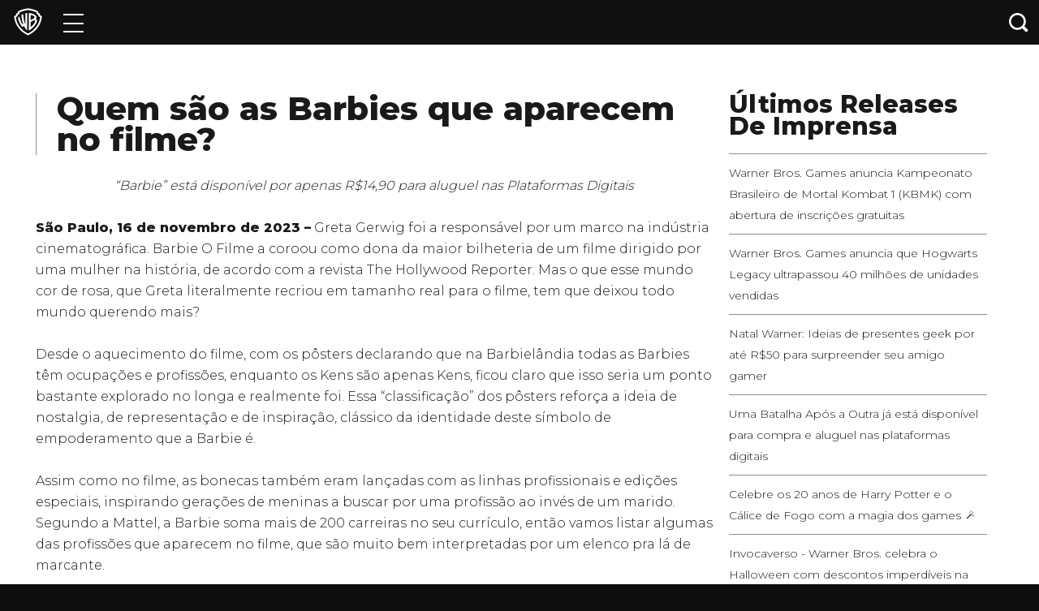

--- FILE ---
content_type: application/javascript; charset=utf-8
request_url: https://www.warnerbros.com.br/templates/__react_static_root__/src/layout/title-landing/TitleLandingLayout.tsx.1f640bb3.js
body_size: 93307
content:
(window.webpackJsonp=window.webpackJsonp||[]).push([[19,4],Array(306).concat([function(e,t,n){"use strict";n.r(t);var r=n(111),a=n.n(r),o=n(41),i=n.n(o),s=n(0),l=n(112),c=n(1108),u=n(700),d=n(703),p=n(90),f=n(1157),m=n(718),h=n(1161),b=n(197),g=n(1206),v=function(e){var t=e.baseQueueName,n=e.headingTag,r=Object(b.b)(),a=Object(m.c)(t,r),o=Object(h.a)("/queues/".concat(a,".json"),{},!1,!1),i=o.data,l=o.loading,c=i.nodes||[],u=i.title||"";return l||!c.length?null:s.createElement(g.a,{headingTag:n,lazyLoad:!0,nodes:c,title:u})},x=n(722),y=n(726),T=Object(p.k)((function(e){return n(1384)("./title-landing.".concat(e,".json"))})),w={description:""};t.default=function(){var e=Object(l.useRouteData)(),t=e.bannerCarouselProps,n=e.featuredQueues,r=e.locale,o=e.translatedPaths,m=e.type,h=Object(p.l)(T,r).t.apply(void 0,i()(function(e){switch(e){case"Movies":return["moviesLandingTitle","Movies"];case"TV":return["tvLandingTitle","TV"];case"Games & Apps":return["gamesAndAppsLandingTitle","Games and Apps"];default:return["",""]}}(m)));return Object(d.a)("app:layout:TitleLandingLayout",{props:{bannerCarouselProps:t,featuredQueues:n,locale:r,type:m}}),Object(s.useEffect)((function(){Object(c.a)({title:h})}),[]),s.createElement(y.a,{key:Object(u.d)("".concat(r,"-").concat(m,"-landing")),locale:r,seo:w,translatedPaths:o},s.createElement(x.a,{title:h}),s.createElement(f.a,t),(n||[]).filter((function(e){return e&&e.queueStatus})).map((function(e){return s.createElement(v,a()({headingTag:"h1",key:e.baseQueueName},e))})))}},,,,,,,,,,,,,,,,,,,,,,,,,,,,,,,,,,,,,,,,,,,,,,,,,,,,,,,,,,,,,,,,,,,,,,,,,,,,,,,,,,,,,,,,,,,,,,,,,,,,,,,,,,,,,,,,,,,,,,,,,,,,,,,,,,,,,,,,,,,,,,,,,,,,,,,,,,,,,,,,,,,,,,,,,,,,,,,,,,,,,,,,,,,,,,,,,,,,,,,,,,,,,,,,,,,,,,,,,,,,,,,,,,,,,,,,,,,,,,,,,,,,,,,,,,,,,,,,,,,,,,,,,,,,,,,,,,,,,,,,,,,,,,,,,,,,,,,,,,,,,,,,,,,,,,,,,,,,,,,,,,,,,,,,,,,,,,,,,,,,,,,,,,,,,,,,,,,,,,,,,,,,,,,,,,,,,,,,,,,,,,,,,,,,,,,,,function(e,t,n){"use strict";n.d(t,"a",(function(){return c}));var r=n(111),a=n.n(r),o=n(288),i=n.n(o),s=n(78),l=n(0),c=function(e){var t=e.children,n=e.getProps,r=e.target,o=e.to,c=i()(e,["children","getProps","target","to"]);return o.match(/^(http|mailto:)/i)?l.createElement("a",a()({href:o,target:r},c),t):l.createElement(s.Link,a()({getProps:n,to:o},c),t)}},function(e,t,n){"use strict";n.d(t,"e",(function(){return r})),n.d(t,"c",(function(){return a})),n.d(t,"f",(function(){return o})),n.d(t,"d",(function(){return i})),n.d(t,"a",(function(){return s})),n.d(t,"b",(function(){return l}));var r=function(e,t){var n=!(arguments.length>2&&void 0!==arguments[2])||arguments[2];if(e.length<=t)return e;var r=e.substr(0,t-1);return(n?r.substr(0,r.lastIndexOf(" ")):r)+"..."},a=function(e){return e?'url("'.concat(encodeURI(e),'")'):""},o=function(e){var t=new URL(encodeURI(e),"https://www.wb.com");return"public:"===t.protocol?t.href.substring(8):t.pathname},i=function(e){return e.toLowerCase().replace(/[^a-z0-9]+/gi,"-").replace(/^-|-$/,"")},s=function(e){return/^(?:[\w\-]+:|\/\/)/i.test(e)},l=function(e){return e.replace(/\/+$/,"").toLowerCase()}},function(e,t,n){"use strict";n.d(t,"d",(function(){return u})),n.d(t,"c",(function(){return d})),n.d(t,"e",(function(){return p})),n.d(t,"a",(function(){return f})),n.d(t,"b",(function(){return m}));var r=n(31),a=n.n(r),o=n(49),i=n(48),s=n(110);function l(){var e=a()(["\n  visibility: ",";\n  width: ",";\n  height: ",";\n  box-sizing: border-box;\n  margin: "," auto ",";\n  border: "," solid ",";\n  border-top: "," solid ",";\n  border-radius: 50%;\n  animation: spin 1s linear infinite;\n\n  @keyframes spin {\n    0% {\n      transform: rotate(0deg);\n    }\n    100% {\n      transform: rotate(360deg);\n    }\n  }\n"]);return l=function(){return e},e}function c(){var e=a()(["\n  width: 0;\n  height: 0;\n  visibility: hidden;\n"]);return c=function(){return e},e}var u="lazy",d={rootMargin:"256px 0px",threshold:0,triggerOnce:!0},p={rootMargin:"512px 0px",threshold:0},f=i.c.div(c()),m=i.c.div(l(),(function(e){return e.isVisible?"visible":"hidden"}),Object(o.a)(48),Object(o.a)(48),Object(o.a)(48),Object(o.a)(16),Object(o.a)(8),s.i,Object(o.a)(8),s.p)},function(e,t,n){"use strict";n.d(t,"d",(function(){return f})),n.d(t,"c",(function(){return m})),n.d(t,"e",(function(){return h})),n.d(t,"b",(function(){return b})),n.d(t,"a",(function(){return g}));var r=n(31),a=n.n(r),o=n(49),i=n(48),s=n(110),l=n(90);function c(){var e=a()(["\n  display: flex;\n  position: relative;\n  height: ",";\n"]);return c=function(){return e},e}function u(){var e=a()(["\n          position: relative;\n          margin-bottom: ",";\n        "]);return u=function(){return e},e}function d(){var e=a()(["\n          position: fixed;\n        "]);return d=function(){return e},e}function p(){var e=a()(["\n  ","\n  width: 100%;\n  opacity: 0.99;\n  color: white;\n  background-color: ",";\n  z-index: 999;\n\n  @media print {\n    display: none;\n  }\n"]);return p=function(){return e},e}var f=55,m=30,h=l.d?f+m:f,b=i.c.div(p(),(function(e){return e.consent?Object(i.b)(d()):Object(i.b)(u(),Object(o.a)(-f))}),s.c),g=i.c.nav(c(),Object(o.a)(f))},function(e,t,n){"use strict";n.d(t,"a",(function(){return s}));var r=n(41),a=n.n(r),o=n(79),i=n(0),s=function(e){var t=arguments.length>1&&void 0!==arguments[1]?arguments[1]:{},n=t.other,r=t.props,s=t.state,l=arguments.length>2&&void 0!==arguments[2]?arguments[2]:[];Object(i.useEffect)((function(){var t=[{data:r,name:"props"},{data:s,name:"state"},{data:n,name:"other"}].filter((function(e){return e.data})),i=t.map((function(e){return"".concat(e.name,": %O")})).join(" "),l=t.map((function(e){return e.data}));o(e).apply(void 0,[i].concat(a()(l)))}),l)}},function(e,t,n){"use strict";n.d(t,"a",(function(){return l})),n.d(t,"e",(function(){return c})),n.d(t,"b",(function(){return u})),n.d(t,"d",(function(){return d})),n.d(t,"c",(function(){return p}));var r=n(141),a=n(22),o=n(195),i=n(90),s=n(707),l=(n(700),function(){if("undefined"!=typeof window){var e=window.location.pathname.match(/^(\/[a-z]{2})(?:$|\/)/i);if(e&&i.c.find((function(t){return t.prefix===e[1].toLowerCase()})))return"".concat(e[1].toLowerCase())}}),c=function(e){if(!e.startsWith("/"))return e;var t=Object(o.c)()?Object(s.d)():l();return t?"".concat(t).concat(e):e},u=function(){if(!Object(o.c)()){var e=l();if(e){var t=i.c.find((function(t){return t.prefix===e}));if(t)return t.name}}return i.b},d=function(e){return e.startsWith("/")?Object(o.c)()?Object(s.g)(e):function(e){return e.replace(/^(\/[a-z]{2})($|\/)/i,(function(e,t,n){return i.c.find((function(e){return e.prefix===t}))?n:e}))}(e):e},p=function(e){return Object(r.getRedirectedUrl)(c(e),a.i)}},function(e,t,n){"use strict";n.d(t,"a",(function(){return p}));var r=n(6),a=n.n(r),o=n(196),i=n(0),s=n(1098),l=n(50),c=n(77),u=n(92),d=function(){return c.a?{isMobileUserAgent:!0,isMobile:!0,isTablet:!1,isDesktop:!1,isSmallScreen:!1,isPrimaryNavCollapsed:!0,isSmallDesktop:!1,uiScreenType:u.a.Mobile,windowWidth:0}:{isMobileUserAgent:s.isMobile,isMobile:window.innerWidth<l.d.mobile,isTablet:window.innerWidth>=l.d.mobile&&window.innerWidth<l.d.tablet,isDesktop:window.innerWidth>=l.d.tablet,isSmallScreen:window.innerWidth<l.d.tablet,isPrimaryNavCollapsed:window.innerWidth<l.d.primaryNavCollapsed,isSmallDesktop:window.innerWidth>=l.d.tablet&&window.innerWidth<l.d.desktop,uiScreenType:Object(u.b)(),windowWidth:window.innerWidth}},p=function(){var e=Object(i.useState)(d()),t=a()(e,2),n=t[0],r=t[1],s=Object(o.debounce)((function(){r(d())}),250);return Object(i.useEffect)((function(){return window.addEventListener("resize",s),function(){window.removeEventListener("resize",s),s.cancel()}}),[]),n}},function(e,t,n){"use strict";var r=n(0);function a(){return(a=Object.assign||function(e){for(var t=1;t<arguments.length;t++){var n=arguments[t];for(var r in n)Object.prototype.hasOwnProperty.call(n,r)&&(e[r]=n[r])}return e}).apply(this,arguments)}var o=r.createElement("path",{d:"M1.5 64a1.5 1.5 0 01-1.06-2.56l61-61a1.5 1.5 0 012.12 2.12l-61 61A1.5 1.5 0 011.5 64z"}),i=r.createElement("path",{d:"M62.5 64a1.5 1.5 0 01-1.06-.44l-61-61A1.5 1.5 0 012.56.44l61 61A1.5 1.5 0 0162.5 64z"});t.a=function(e){return r.createElement("svg",a({xmlns:"http://www.w3.org/2000/svg",focusable:"false",viewBox:"0 0 64 64"},e),o,i)}},function(e,t,n){"use strict";n.d(t,"e",(function(){return l})),n.d(t,"f",(function(){return c})),n.d(t,"a",(function(){return u})),n.d(t,"d",(function(){return d})),n.d(t,"b",(function(){return p})),n.d(t,"g",(function(){return f})),n.d(t,"c",(function(){return m}));var r=n(22),a=n(195),o=n(90),i=n(92),s="country_selection_".concat(r.i),l=function(){if(Object(i.c)()){var e=localStorage.getItem(s);if(Object(a.d)(e))return e}},c=function(e){Object(i.c)()&&Object(a.d)(e)&&localStorage.setItem(s,e)},u=function(){Object(i.c)()&&localStorage.removeItem(s)},d=function(){if("undefined"!=typeof window&&Object(a.c)()){var e=window.location.pathname.match(/^\/([a-z]{2})-([a-z]{2})(?:$|\/)/i);if(e&&e[1].toLowerCase()===o.a&&Object(a.d)(e[2]))return"/".concat(e[1].toLowerCase(),"-").concat(e[2].toLowerCase())}},p=function(){var e=d();if(e){var t=e.split("-");return 2===t.length?t[1].toUpperCase():void 0}},f=function(e){return Object(a.c)()?e.replace(/^\/([a-z]{2})-([a-z]{2})($|\/)/i,(function(e,t,n,r){return t.toLowerCase()===o.a&&Object(a.d)(n)?r:e})):e},m=function(){return Object(a.c)()?p():r.i}},function(e,t,n){"use strict";n.d(t,"b",(function(){return d})),n.d(t,"a",(function(){return p}));var r=n(31),a=n.n(r),o=n(49),i=n(48),s=n(50);function l(){var e=a()(["\n  ","\n"]);return l=function(){return e},e}function c(){var e=a()(["\n   padding-left: ",";\n   padding-right: ",";\n "]);return c=function(){return e},e}function u(){var e=a()(["\n  padding-left: ",";\n  padding-right: ",";\n\n  ","\n"]);return u=function(){return e},e}var d=Object(i.b)(u(),Object(o.a)(20),Object(o.a)(20),Object(s.b)({min:"tablet"})(c(),Object(o.a)(44),Object(o.a)(44))),p=i.c.div(l(),d)},,function(e,t,n){"use strict";n.d(t,"a",(function(){return v})),n.d(t,"b",(function(){return c.b}));var r=n(31),a=n.n(r),o=n(49),i=n(48),s=n(50),l=n(110),c=n(713);function u(){var e=a()(["\n        &."," {\n          display: block;\n        }\n      "]);return u=function(){return e},e}function d(){var e=a()(["\n      ","\n    "]);return d=function(){return e},e}function p(){var e=a()(["\n          width: 100%;\n          justify-content: ",";\n        "]);return p=function(){return e},e}function f(){var e=a()(["\n        ","\n      "]);return f=function(){return e},e}function m(){var e=a()(["\n  &.MuiButton-root,\n  & > .MuiButton-root {\n    ","\n\n    ","\n\n    ","\n\n    position: relative;\n    border-width: 0;\n    border-radius: 0;\n    outline: none;\n    font-weight: 700;\n    font-family: Montserrat, Arial, Helvetica, sans-serif;\n    letter-spacing: 0;\n    text-transform: ",";\n    text-shadow: none;\n    background-color: transparent;\n    white-space: nowrap;\n    cursor: pointer;\n\n    .MuiButton-label svg {\n      vertical-align: text-bottom;\n      line-height: 0;\n    }\n  }\n\n  && {\n    border-width: 2px;\n    border-style: solid;\n    border-radius: 0;\n    outline: none;\n\n    ","\n  }\n\n  &."," {\n    display: inline-block;\n  }\n\n  ","\n"]);return m=function(){return e},e}var h="\n  font-size: ".concat(Object(o.a)(12),";\n  line-height: ").concat(Object(o.a)(16),";\n  padding: ").concat(Object(o.a)(8)," ").concat(Object(o.a)(16),";\n\n  .MuiButton-label svg {\n    width: ").concat(Object(o.a)(16),";\n    height: ").concat(Object(o.a)(16),";\n    margin-right: ").concat(Object(o.a)(8),";\n  }\n"),b="\n  font-size: ".concat(Object(o.a)(14),";\n  line-height: ").concat(Object(o.a)(18),";\n  padding: ").concat(Object(o.a)(12)," ").concat(Object(o.a)(26),";\n\n  .MuiButton-label svg {\n    width: ").concat(Object(o.a)(18),";\n    height: ").concat(Object(o.a)(18),";\n    margin-right: ").concat(Object(o.a)(12),";\n  }\n"),g="\n  font-size: ".concat(Object(o.a)(16),";\n  line-height: ").concat(Object(o.a)(20),";\n  padding: ").concat(Object(o.a)(16)," ").concat(Object(o.a)(32),";\n\n  .MuiButton-label svg {\n    width: ").concat(Object(o.a)(20),";\n    height: ").concat(Object(o.a)(20),";\n    margin-right: ").concat(Object(o.a)(16),";\n  }\n"),v=Object(i.c)(c.a)(m(),(function(e){var t=e.invertColors,n=e.loading,r=t?l.B:l.a,a=t?l.a:l.B;return"\n        &, &.Mui-disabled {\n          color: ".concat(r,";\n        }\n\n        &.Mui-disabled {\n          opacity: 0.5;\n        }\n\n        ").concat(s.a," {\n          &:hover {\n            color: ").concat(a,";\n            background-color: ").concat(r,";\n          }\n        }\n\n        &:active {\n          color: ").concat(a,";\n          background-color: ").concat(r,";\n        }\n\n        ").concat(n?"\n              &.MuiButton-root {\n                color: ".concat(a,";\n                background-color: ").concat(r,";\n                border-color: ").concat(l.t,";\n              }\n\n              .MuiButton-label {\n                visibility: hidden;\n              }\n            "):"","\n      ")}),(function(e){var t=e.size;return"sm"===t?h:"md"===t?b:"lg"===t?g:"\n        ".concat(h,"\n        @media (min-width: ").concat(s.d.mobile,"px) {\n          ").concat(g,"\n        }\n      ")}),(function(e){var t=e.fullWidthBreakpoint,n=e.leftAlign;return t&&Object(i.b)(f(),Object(s.b)(t)(p(),n?"flex-start":"center"))}),(function(e){return e.disableCaps?"none":"capitalize"}),(function(e){var t=e.invertColors,n=e.loading,r=t?l.B:l.a;return"\n        border-color: ".concat(n?l.t:r,";\n\n        &:active,\n        &:focus {\n          border-color: ").concat(l.t,";\n        }\n\n        &.Mui-disabled {\n          border-color: ").concat(r,";\n        }\n      ")}),c.c,(function(e){var t=e.fullWidthBreakpoint;return t&&Object(i.b)(d(),Object(s.b)(t)(u(),c.c))}))},function(e,t,n){"use strict";n.d(t,"b",(function(){return G})),n.d(t,"a",(function(){return H}));var r=n(0);function a(){return(a=Object.assign||function(e){for(var t=1;t<arguments.length;t++){var n=arguments[t];for(var r in n)Object.prototype.hasOwnProperty.call(n,r)&&(e[r]=n[r])}return e}).apply(this,arguments)}var o=r.createElement("path",{d:"M9.767 16.427l-5.26 2.765a.5.5 0 01-.725-.527l1.005-5.857a.5.5 0 00-.144-.442L.388 8.218a.5.5 0 01.277-.853l5.88-.854a.5.5 0 00.377-.274L9.552.908a.5.5 0 01.896 0l2.63 5.329a.5.5 0 00.377.274l5.88.854a.5.5 0 01.277.853l-4.255 4.148a.5.5 0 00-.144.442l1.005 5.857a.5.5 0 01-.726.527l-5.26-2.765a.5.5 0 00-.465 0zm0-2.718a.5.5 0 01.466 0l2.065 1.086a.5.5 0 00.725-.527l-.394-2.3a.5.5 0 01.144-.442l1.67-1.629a.5.5 0 00-.277-.853l-2.309-.335a.5.5 0 01-.376-.274l-1.033-2.092a.5.5 0 00-.896 0L8.519 8.435a.5.5 0 01-.376.274l-2.31.335a.5.5 0 00-.276.853l1.67 1.629a.5.5 0 01.144.442l-.394 2.3a.5.5 0 00.725.527l2.065-1.086z"}),i=r.createElement("path",{d:"M15.475 3.674l1.493-1.624-1.493 1.624zm2.187 9.913l2.056 1.306-2.056-1.306zm-15.265.38L.273 15.02l2.124-1.055zm7.61 5.055l-.01 1.362.01-1.362zm-5.81-15.3l-1.732-1.59 1.731 1.59z",stroke:"currentColor",strokeLinecap:"round"});var s=function(e){return r.createElement("svg",a({focusable:"false",viewBox:"0 0 20 21",xmlns:"http://www.w3.org/2000/svg"},e),o,i)};function l(){return(l=Object.assign||function(e){for(var t=1;t<arguments.length;t++){var n=arguments[t];for(var r in n)Object.prototype.hasOwnProperty.call(n,r)&&(e[r]=n[r])}return e}).apply(this,arguments)}var c=r.createElement("path",{d:"M.833 6.25h10.834c.46 0 .833.433.833.968v11.915a.5.5 0 01-.75.433L6.45 16.498a.5.5 0 00-.504.002L.754 19.557A.5.5 0 010 19.126V7.218c0-.535.373-.968.833-.968z"}),u=r.createElement("path",{d:"M15 11.114V4.718c0-.535-.373-.968-.833-.968H8.333c-.833 0-.833-.535-.833-1.227V.968C7.5.433 7.873 0 8.333 0h10.834c.46 0 .833.433.833.968v13.01a.5.5 0 01-.807.395L15 11.113z"});var d=function(e){return r.createElement("svg",l({focusable:"false",viewBox:"0 0 20 20",xmlns:"http://www.w3.org/2000/svg"},e),c,u)};function p(){return(p=Object.assign||function(e){for(var t=1;t<arguments.length;t++){var n=arguments[t];for(var r in n)Object.prototype.hasOwnProperty.call(n,r)&&(e[r]=n[r])}return e}).apply(this,arguments)}var f=r.createElement("path",{d:"M10.017 8.27v7.92c-1.17.068-1.817.14-1.941.215-.532.324-.933 1.084-.933 1.084s-.9 1.367-2.007 2.06c-1.658 1.036-4.727.445-5.03-3.435-.135-1.745-.135-2.72-.035-4.002.281-3.6.885-6.162 2.248-7.01 1.507-.938 2.86-.553 3.722-.22.68.261 1.177.853 1.738 1.13.183.09.744.158 1.683.206-.03-1.69.009-3.782.118-4.437C9.79.518 10.763-.073 12.297.007c.3.053.45.242.45.567 0 .326-.166.486-.498.481-1.09-.056-1.588.247-1.698.908-.097.583-.131 2.631-.103 4.25.992-.041 1.583-.108 1.773-.201.561-.277 1.057-.869 1.738-1.13.862-.333 2.215-.718 3.722.22 1.363.848 1.967 3.41 2.248 7.01.1 1.281.1 2.257-.036 4.002-.302 3.88-3.371 4.471-5.029 3.435-1.108-.693-2.007-2.06-2.007-2.06s-.4-.76-.933-1.084c-.124-.075-.76-.147-1.905-.215V8.27h-.002zm-2.523 4.36a.517.517 0 00.512-.523v-.391c0-.29-.23-.524-.513-.524H6.211V9.885c0-.29-.23-.524-.513-.524h-.385a.518.518 0 00-.512.524v1.307H3.518a.518.518 0 00-.512.523v.392c0 .29.23.523.512.523h1.283v1.308c0 .29.23.523.513.523h.385a.518.518 0 00.512-.523V12.63h1.283zm5.655.478c.626 0 1.133-.516 1.133-1.155 0-.638-.507-1.154-1.133-1.154-.625 0-1.132.517-1.132 1.154 0 .639.507 1.155 1.132 1.155zm2.899-1.744c.618 0 1.12-.511 1.12-1.143a1.13 1.13 0 00-1.12-1.14 1.13 1.13 0 00-1.12 1.14c0 .632.501 1.143 1.12 1.143zm0 3.759c.618 0 1.12-.512 1.12-1.143a1.13 1.13 0 00-1.12-1.141 1.13 1.13 0 00-1.12 1.141c0 .631.501 1.143 1.12 1.143z"});var m=function(e){return r.createElement("svg",p({focusable:"false",viewBox:"0 0 20 20",xmlns:"http://www.w3.org/2000/svg"},e),f)};function h(){return(h=Object.assign||function(e){for(var t=1;t<arguments.length;t++){var n=arguments[t];for(var r in n)Object.prototype.hasOwnProperty.call(n,r)&&(e[r]=n[r])}return e}).apply(this,arguments)}var b=r.createElement("g",{stroke:"none",strokeWidth:1},r.createElement("path",{d:"M3.074 9.718H.613a.37.37 0 01-.367-.364V6.892a.37.37 0 01.37-.369h2.46a.37.37 0 01.37.37v2.46a.37.37 0 01-.372.365zM.984 8.98h1.724V7.257H.985V8.98zM9.354 9.718H6.892a.37.37 0 01-.369-.37V6.893a.37.37 0 01.37-.369h2.46a.37.37 0 01.37.37v2.46a.37.37 0 01-.37.365zM7.27 8.98h1.723V7.257H7.271V8.98zM15.62 9.718h-2.46a.37.37 0 01-.36-.364V6.892a.37.37 0 01.37-.369h2.46a.37.37 0 01.37.37v2.46a.37.37 0 01-.38.365zm-2.082-.738h1.724V7.257h-1.724V8.98zM3.074 3.446H.613a.37.37 0 01-.367-.379V.615a.37.37 0 01.38-.369h2.46c.2.005.36.17.36.37v2.46a.37.37 0 01-.372.37zm-2.09-.738h1.724V.985H.985v1.723zM9.354 3.446H6.892a.37.37 0 01-.369-.37V.617a.37.37 0 01.37-.37h2.46a.37.37 0 01.37.37v2.46a.37.37 0 01-.37.37zM7.27 2.708h1.723V.985H7.271v1.723zM15.62 3.446h-2.46a.37.37 0 01-.37-.37V.617a.37.37 0 01.382-.37h2.461a.37.37 0 01.367.37v2.46a.37.37 0 01-.38.37zm-2.082-.738h1.724V.985h-1.724v1.723zM3.074 16H.613a.37.37 0 01-.367-.364v-2.462a.37.37 0 01.37-.37h2.46a.37.37 0 01.37.37v2.462a.37.37 0 01-.372.364zm-2.09-.738h1.724v-1.724H.985v1.724zM9.354 16H6.892a.37.37 0 01-.369-.37v-2.46a.37.37 0 01.37-.37h2.46a.37.37 0 01.37.37v2.46a.37.37 0 01-.37.37zm-2.083-.738h1.723v-1.724H7.271v1.724zM15.62 16h-2.46a.37.37 0 01-.37-.37v-2.46a.37.37 0 01.37-.37h2.46a.37.37 0 01.37.37v2.46a.37.37 0 01-.37.37zm-2.082-.738h1.724v-1.724h-1.724v1.724z"}));var g=function(e){return r.createElement("svg",h({focusable:"false",width:16,height:16,viewBox:"-1 -1 18 18",xmlns:"http://www.w3.org/2000/svg"},e),b)};function v(){return(v=Object.assign||function(e){for(var t=1;t<arguments.length;t++){var n=arguments[t];for(var r in n)Object.prototype.hasOwnProperty.call(n,r)&&(e[r]=n[r])}return e}).apply(this,arguments)}var x=r.createElement("path",{d:"M3851 363C3845.5 125.7 3678 .1 3472.1.1c-113.1 0-214.6 37.9-284 111.4C3118.7 37.9 3017.2 0 2904.2 0c-206 0-373.6 125.8-378.9 363.4a8.08 8.08 0 00-.1 1.6v541a90 90 0 0090 90h85a15 15 0 0015-15V365h.1c3.6-117 86.8-179 188.9-179s185.3 62 188.9 179h.1v541a90 90 0 0090 90h85a15 15 0 0015-15V365h.1c3.6-117 86.8-179 188.9-179s185.3 62 188.9 179h.1v541a90 90 0 0090 90h85a15 15 0 0015-15V365a12.31 12.31 0 00-.2-2z"});var y=function(e){return r.createElement("svg",v({xmlns:"http://www.w3.org/2000/svg",viewBox:"2480 0 1420 1000"},e),x)};function T(){return(T=Object.assign||function(e){for(var t=1;t<arguments.length;t++){var n=arguments[t];for(var r in n)Object.prototype.hasOwnProperty.call(n,r)&&(e[r]=n[r])}return e}).apply(this,arguments)}var w=r.createElement("path",{d:"M43.8 64.07H2a1.5 1.5 0 01-1.5-1.5V13.83a1.5 1.5 0 011.5-1.5h11.3a1.5 1.5 0 010 3H3.53v45.74H42.3v-10.7a1.5 1.5 0 013 0v12.2a1.5 1.5 0 01-1.5 1.5z"}),S=r.createElement("path",{d:"M56 51.87H14.2a1.5 1.5 0 01-1.5-1.5V1.63a1.5 1.5 0 011.5-1.5H56a1.5 1.5 0 011.5 1.5v48.74a1.5 1.5 0 01-1.5 1.5zm-40.27-3h38.74V3.13H15.7l.03 45.74z"}),O=r.createElement("path",{d:"M40.778 23.847c-.66 0-1.256.252-3.11 1.57v7.099c3.205-3.58 4.116-6.03 4.116-7.286 0-.88-.408-1.383-1.006-1.383zm.253-4.712c0-1.256-1.446-2.292-3.362-2.423v6.563c2.429-1.407 3.362-2.82 3.362-4.14zm5.686-2.784c-.032-.125-.062-.172-.125-.188l-2.262-.606-.315-1.288c-.016-.063-.032-.11-.095-.125l-2.324-.628-.283-1.226a.17.17 0 00-.125-.156l-6.04-1.12a.826.826 0 00-.298 0l-6.038 1.12a.172.172 0 00-.127.156l-.283 1.226-2.324.628c-.063.016-.08.062-.093.125l-.315 1.288-2.262.606c-.063.016-.095.063-.125.188A16.062 16.062 0 0023 19.398c0 9.047 4.711 16.9 11.749 21.58.072.061.158.105.25.128a.638.638 0 00.252-.127C42.287 36.298 47 28.445 47 19.398a16.227 16.227 0 00-.283-3.047zM34.121 36.827c0 .063-.063.093-.126.03-1.728-1.979-2.89-4.396-3.675-7.035l-1.193.745c-.315.218-.566.125-.753-.22-1.602-2.827-2.64-7.472-2.733-10.741a.565.565 0 01.156-.404c.427-.512.887-.996 1.377-1.448.093-.095.188-.032.188.125 0 4.02.69 7.759 1.791 10.208.093.188.188.188.313.095l.345-.22c-.658-2.922-1.036-6.815-.94-11.308 0-.158.03-.22.124-.283.482-.3.985-.563 1.507-.786.157-.062.19-.032.19.093-.095 6.533.438 11.056 1.601 14.669.03.093.125.062.125-.032-.062-1.32-.062-2.482-.062-3.894l-.063-11.276c0-.125.03-.188.158-.22.516-.127 1.04-.222 1.569-.283a.085.085 0 01.095.095l.006 22.09zm1.884.03c-.063.063-.126.033-.126-.03V14.739a.083.083 0 01.095-.095c4.209.283 6.909 2.042 6.909 4.586a4.265 4.265 0 01-1.099 2.856c1.381.377 1.916 1.413 1.916 2.794 0 2.456-1.785 6.505-7.695 11.97v.007z"});var k=function(e){return r.createElement("svg",T({focusable:"false",viewBox:"0 0 64 64",xmlns:"http://www.w3.org/2000/svg"},e),w,S,O)};function j(){return(j=Object.assign||function(e){for(var t=1;t<arguments.length;t++){var n=arguments[t];for(var r in n)Object.prototype.hasOwnProperty.call(n,r)&&(e[r]=n[r])}return e}).apply(this,arguments)}var E=r.createElement("path",{d:"M19.65 10c0-5.523-4.4-10-9.825-10C4.399 0 0 4.477 0 10s4.399 10 9.825 10h9.824c.234-.165.351-.436.351-.814 0-.378-.117-.663-.35-.853h-4.401c2.747-1.85 4.4-4.98 4.4-8.333zm-5.013 6.742a2.428 2.428 0 01-3.43-.553 2.53 2.53 0 01.543-3.492 2.428 2.428 0 013.43.553 2.529 2.529 0 01-.543 3.492zm-.12-10.922c1.29-.427 2.675.292 3.094 1.605.42 1.313-.287 2.724-1.577 3.15-1.29.427-2.675-.292-3.095-1.605-.419-1.313.287-2.724 1.577-3.15zM9.824 1.667c1.356 0 2.456 1.12 2.456 2.5s-1.1 2.5-2.456 2.5c-1.357 0-2.456-1.12-2.456-2.5s1.1-2.5 2.456-2.5zM2.038 7.425c.42-1.313 1.805-2.032 3.095-1.606 1.29.427 1.996 1.838 1.577 3.15-.42 1.314-1.805 2.032-3.095 1.606-1.29-.426-1.996-1.837-1.577-3.15zm6.405 8.764a2.428 2.428 0 01-3.43.553 2.529 2.529 0 01-.544-3.492 2.428 2.428 0 013.43-.553 2.529 2.529 0 01.544 3.492zM9.006 10c0-.46.367-.833.819-.833.452 0 .818.373.818.833 0 .46-.366.833-.818.833A.826.826 0 019.006 10z"});var M=function(e){return r.createElement("svg",j({focusable:"false",viewBox:"0 0 20 20",xmlns:"http://www.w3.org/2000/svg"},e),E)};function A(){return(A=Object.assign||function(e){for(var t=1;t<arguments.length;t++){var n=arguments[t];for(var r in n)Object.prototype.hasOwnProperty.call(n,r)&&(e[r]=n[r])}return e}).apply(this,arguments)}var D=r.createElement("path",{d:"M14.393 20a.447.447 0 01-.312-.13l-4.972-4.843H.469c-.26 0-.469-.229-.469-.512V.512C0 .23.21 0 .469 0H19.53c.26 0 .469.23.469.512v14.003c0 .283-.21.512-.469.512H14.91l-.047 4.468c-.003.28-.212.505-.469.505zM5 4.372a1 1 0 00-1 1v.185a1 1 0 001 1h10a1 1 0 001-1v-.185a1 1 0 00-1-1H5zm0 4.371a1 1 0 00-1 1v.186a1 1 0 001 1h4a1 1 0 001-1v-.186a1 1 0 00-1-1H5z"});var B=function(e){return r.createElement("svg",A({focusable:"false",viewBox:"0 0 20 20",xmlns:"http://www.w3.org/2000/svg"},e),D)};function N(){return(N=Object.assign||function(e){for(var t=1;t<arguments.length;t++){var n=arguments[t];for(var r in n)Object.prototype.hasOwnProperty.call(n,r)&&(e[r]=n[r])}return e}).apply(this,arguments)}var L=r.createElement("path",{d:"M4.863 5.754V3.762C4.863 1.684 6.715 0 9 0c2.285 0 4.137 1.684 4.137 3.762v1.992h2.316a.5.5 0 01.493.415l1.952 11.245a.5.5 0 01-.492.586H.594a.5.5 0 01-.492-.586L2.054 6.17a.5.5 0 01.493-.415h2.316zm.974 0h6.326V3.762C12.163 2.173 10.747.885 9 .885c-1.747 0-3.163 1.288-3.163 2.877v1.992zm0 2.316a.81.81 0 11-.974 0V7.002a1.786 1.786 0 10.974 0V8.07zm7.3 0a.81.81 0 11-.974 0V7.002a1.786 1.786 0 10.974 0V8.07z"});var z=function(e){return r.createElement("svg",N({focusable:"false",viewBox:"0 0 18 18",xmlns:"http://www.w3.org/2000/svg"},e),L)};function C(){return(C=Object.assign||function(e){for(var t=1;t<arguments.length;t++){var n=arguments[t];for(var r in n)Object.prototype.hasOwnProperty.call(n,r)&&(e[r]=n[r])}return e}).apply(this,arguments)}var _=r.createElement("path",{d:"M19.252 19.394H3.03a.455.455 0 01-.454-.455v-3.112c0-.192.122-.363.303-.427a2.097 2.097 0 00.009-3.885.455.455 0 01-.303-.427V7.97c0-.248.198-.45.445-.455h16.222a.455.455 0 01.445.455v3.118a.455.455 0 01-.303.427 2.097 2.097 0 000 3.885.455.455 0 01.303.427v3.118a.455.455 0 01-.445.449zm-6.837-7.132a.3.3 0 01-.226-.17l-.772-1.642a.3.3 0 00-.543 0l-.772 1.643a.3.3 0 01-.226.169l-1.743.265a.3.3 0 00-.17.506l1.282 1.314a.3.3 0 01.081.258l-.3 1.84a.3.3 0 00.442.31L11 15.908a.3.3 0 01.29 0l1.533.847a.3.3 0 00.441-.31l-.3-1.84a.3.3 0 01.082-.258l1.281-1.314a.3.3 0 00-.17-.506l-1.742-.265z"}),V=r.createElement("path",{d:"M1.428 9.1a.455.455 0 01-.436-.318l-.97-2.797a.455.455 0 01.303-.576L15.61.024a.455.455 0 01.582.303l.96 2.967a.455.455 0 01-.151.497c-.606.463-.812 1.339-.549 2.23.23.788 1.097 1.515 1.819 1.515h.018c.25 0 .452.283.452.534 0 .251-.22.486-.47.486-1.143 0-2.5-.966-2.86-2.166-.35-1.032-.17-2.283.554-3.096L15.41 1.34 1.215 6.25l.597 1.74c.272.031.837.18 1.088.289.199.085.038 1.082-.178 1.082-.058-.003-1.035-.222-1.294-.261z"});var P=function(e){return r.createElement("svg",C({focusable:"false",viewBox:"0 0 20 20",xmlns:"http://www.w3.org/2000/svg"},e),_,V)};function F(){return(F=Object.assign||function(e){for(var t=1;t<arguments.length;t++){var n=arguments[t];for(var r in n)Object.prototype.hasOwnProperty.call(n,r)&&(e[r]=n[r])}return e}).apply(this,arguments)}var J=r.createElement("path",{d:"M18.549 3.409h-6.183L14.562.772c-.004-.294-.108-.506-.31-.634s-.476-.156-.821-.083l-2.616 3.354h-1.63L6.57.055c-.323-.095-.59-.067-.803.083a.755.755 0 00-.328.634l2.195 2.637H1.451c-.8 0-1.451.677-1.451 1.51V18.49C0 19.323.65 20 1.451 20h17.098c.8 0 1.451-.677 1.451-1.51V4.918c0-.832-.65-1.51-1.451-1.51zm-4.524 13.27c0 .454-.353.821-.788.821H3.143c-.436 0-.789-.367-.789-.82V6.73c0-.454.353-.821.789-.821h10.094c.435 0 .788.367.788.82v9.95zm2.92-.377a1.37 1.37 0 01-1.37-1.366 1.37 1.37 0 012.738 0 1.37 1.37 0 01-1.369 1.366zm0-6.577a1.37 1.37 0 01-1.37-1.367 1.37 1.37 0 012.738 0 1.37 1.37 0 01-1.369 1.367z"});var I=function(e){return r.createElement("svg",F({focusable:"false",viewBox:"0 0 20 20",xmlns:"http://www.w3.org/2000/svg"},e),J)},R=n(873),W=n(728),G={Articles:B,Brands:s,Collections:d,Divisions:W.a,Executives:W.a,"Informational Pages":k,"Games & Apps":m,Movies:M,"Press Releases":R.a,"TV Seasons":I,"TV Series":I},H={all:g,article:B,bio:W.a,brands:s,collections:d,experiences:P,hbo_max:y,movies:M,news_release:R.a,page:k,shop:z,tv_series:I,video_game:m}},function(e,t,n){"use strict";n.d(t,"q",(function(){return R})),n.d(t,"v",(function(){return W})),n.d(t,"u",(function(){return G})),n.d(t,"t",(function(){return H})),n.d(t,"s",(function(){return U})),n.d(t,"r",(function(){return q})),n.d(t,"w",(function(){return Y})),n.d(t,"p",(function(){return K})),n.d(t,"o",(function(){return X})),n.d(t,"f",(function(){return Z})),n.d(t,"a",(function(){return Q})),n.d(t,"e",(function(){return $})),n.d(t,"d",(function(){return ee})),n.d(t,"b",(function(){return te})),n.d(t,"k",(function(){return ne})),n.d(t,"m",(function(){return re})),n.d(t,"l",(function(){return ae})),n.d(t,"j",(function(){return oe})),n.d(t,"c",(function(){return ie})),n.d(t,"n",(function(){return se})),n.d(t,"g",(function(){return le})),n.d(t,"h",(function(){return ce})),n.d(t,"i",(function(){return ue}));var r=n(31),a=n.n(r),o=n(1716),i=n(49),s=n(48),l=n(50),c=n(110);function u(){var e=a()(["\n  display: ",";\n  width: ",";\n  min-width: ",";\n  height: ",";\n  min-height: ",";\n  box-sizing: border-box;\n  margin: "," auto;\n  border: "," solid ",";\n  border-top: "," solid ",";\n  border-radius: 50%;\n  animation: spin 1s linear infinite;\n\n  @keyframes spin {\n    0% {\n      transform: rotate(0deg);\n    }\n    100% {\n      transform: rotate(360deg);\n    }\n  }\n"]);return u=function(){return e},e}function d(){var e=a()(["\n  width: ","%;\n  height: ","px;\n  border: none;\n  visibility: ",";\n"]);return d=function(){return e},e}function p(){var e=a()(["\n      width: calc(100% - ","px);\n      max-width: 1300px;\n      max-height: calc(100% - ","px);\n      margin: ","px;\n    "]);return p=function(){return e},e}function f(){var e=a()(["\n      max-width: calc(100% - ","px);\n      max-height: calc(100% - ","px);\n      margin: ","px;\n    "]);return f=function(){return e},e}function m(){var e=a()(["\n  .MuiPaper-root {\n    width: 100%;\n    max-width: calc(100% - ","px);\n    max-height: calc(100% - ","px);\n    margin: ","px;\n    border-radius: 0;\n    overflow: visible;\n    background-color: transparent;\n    box-shadow: initial;\n\n    ",";\n\n    ",";\n  }\n"]);return m=function(){return e},e}function h(){var e=a()(["\n  display: inline-flex;\n  align-items: center;\n  justify-content: center;\n  cursor: pointer;\n  border: 1px solid ",";\n\n  "," {\n    &:active {\n      border: 1px solid ",";\n      box-shadow: 0 8px 16px 0 rgba(205, 205, 205, 0.5);\n    }\n  }\n\n  "," {\n    &:hover {\n      border: 1px solid ",";\n      box-shadow: 0 8px 16px 0 rgba(205, 205, 205, 0.5);\n    }\n  }\n\n  @media (-ms-high-contrast: none), (-ms-high-contrast: active), @supports not (display: grid) {\n    margin: ","px ","px 0 0;\n  }\n"]);return h=function(){return e},e}function b(){var e=a()(["\n    font-size: ",";\n    line-height: ",";\n  "]);return b=function(){return e},e}function g(){var e=a()(["\n    display: inline-block;\n    font-size: ",";\n    line-height: ",";\n  "]);return g=function(){return e},e}function v(){var e=a()(["\n  font-size: ",";\n  font-weight: 400;\n  line-height: ",";\n  color: ",";\n  margin: "," 0 0 0;\n\n  ","\n\n  ","\n"]);return v=function(){return e},e}function x(){var e=a()(["\n    font-size: ",";\n    line-height: ",";\n  "]);return x=function(){return e},e}function y(){var e=a()(["\n    display: inline-block;\n    margin: "," "," 0 0;\n    font-size: ",";\n    line-height: ",";\n  "]);return y=function(){return e},e}function T(){var e=a()(["\n  box-sizing: border-box;\n  font-size: ",";\n  font-weight: 800;\n  line-height: ",";\n  margin: "," 0 0 0;\n  color: ",";\n\n  ","\n\n  ","\n\n  & > a {\n    color: ",";\n\n    "," {\n      &:hover {\n        color: ",";\n      }\n    }\n\n    "," {\n      &:active {\n        color: ",";\n      }\n    }\n  }\n"]);return T=function(){return e},e}function w(){var e=a()(["\n    font-size: ",";\n    line-height: ",";\n    padding: "," ",";\n  "]);return w=function(){return e},e}function S(){var e=a()(["\n  display: inline-block;\n  font-size: ",";\n  line-height: ",";\n  padding: "," ",";\n  background-color: #eeeeee;\n  color: ",";\n\n  ","\n"]);return S=function(){return e},e}function O(){var e=a()(["\n    display: block;\n  "]);return O=function(){return e},e}function k(){var e=a()(["\n  display: none;\n  line-height: 0;\n  ","\n"]);return k=function(){return e},e}function j(){var e=a()(["\n    min-height: 60px;\n    padding: 0 0 ","px 0;\n  "]);return j=function(){return e},e}function E(){var e=a()(["\n  min-height: 90px;\n  margin-left: ","px;\n  padding: ","px 30px ","px ","px;\n  border-bottom: 2px solid #f4f4f4;\n\n  ","\n"]);return E=function(){return e},e}function M(){var e=a()(["\n    flex: 1 0 0%;\n  "]);return M=function(){return e},e}function A(){var e=a()(["\n  font-size: ",";\n  line-height: ",";\n\n  ","\n"]);return A=function(){return e},e}function D(){var e=a()(["\n    padding-top: 50%;\n    border: 1px solid ",";\n    height: auto;\n\n    & > svg {\n      width: 50%;\n      transform: translateY(-50%);\n    }\n  "]);return D=function(){return e},e}function B(){var e=a()(["\n  display: flex;\n  flex-direction: row;\n  align-items: center;\n  justify-content: center;\n  width: 100%;\n  height: 100%;\n\n  & > svg {\n    width: 50px;\n    color: ",";\n  }\n\n  ","\n"]);return B=function(){return e},e}function N(){var e=a()(["\n    padding-right: ","px;\n  "]);return N=function(){return e},e}function L(){var e=a()(["\n    padding-right: ","px;\n  "]);return L=function(){return e},e}function z(){var e=a()(["\n    position: static;\n    flex: 0 1 30%;\n    min-width: 60px;\n    max-width: 256px;\n    overflow-y: scroll;\n  "]);return z=function(){return e},e}function C(){var e=a()(["\n  position: absolute;\n  top: 20px;\n  left: 20px;\n  width: ","px;\n  padding-right: ","px;\n  box-sizing: content-box;\n  line-height: 0;\n\n  ","\n\n  ","\n\n  ","\n\n  a {\n    display: block;\n  }\n\n  img {\n    width: 100%;\n    line-height: 1;\n    vertical-align: middle;\n  }\n"]);return C=function(){return e},e}function _(){var e=a()(["\n    top: ","px;\n    right: ","px;\n\n    svg {\n      width: 24px;\n      height: 24px;\n    }\n  "]);return _=function(){return e},e}function V(){var e=a()(["\n  position: absolute;\n  z-index: 1;\n  top: ","px;\n  right: ","px;\n  margin: 0;\n  padding: 0;\n  line-height: 0;\n  background: none;\n  border: none;\n  cursor: pointer;\n\n  svg {\n    width: 14px;\n    height: 24px;\n  }\n\n  ","\n"]);return V=function(){return e},e}function P(){var e=a()(["\n    padding: ",";\n  "]);return P=function(){return e},e}function F(){var e=a()(["\n    padding: ",";\n  "]);return F=function(){return e},e}function J(){var e=a()(["\n    display: flex;\n  "]);return J=function(){return e},e}function I(){var e=a()(["\n  position: relative;\n  overflow-y: scroll;\n  line-height: 0;\n  background-color: white;\n  transition: opacity 0.4s cubic-bezier(0, 0, 0.2, 1);\n  opacity: ",";\n  box-shadow: 0px 11px 15px -7px rgba(0, 0, 0, 0.2),\n    0px 24px 38px 3px rgba(0, 0, 0, 0.14),\n    0px 9px 46px 8px rgba(0, 0, 0, 0.12);\n\n  ","\n\n  ","\n\n  ","\n"]);return I=function(){return e},e}var R=10,W=5,G=10,H=20,U=100,q=60,Y=146,K=200,X=80,Z=s.c.div(I(),(function(e){return e.show?"1":"0"}),Object(l.b)({min:"mobile"})(J()),Object(l.b)({min:"mobile",max:"tablet"})(F(),(function(e){var t=e.hidePadding;return void 0!==t&&t?0:"".concat(H,"px 60px ").concat(H,"px ").concat(H,"px")})),Object(l.b)({min:"tablet"})(P(),(function(e){var t=e.hidePadding;return void 0!==t&&t?0:"".concat(40,"px 80px ").concat(40,"px ").concat(40,"px")}))),Q=s.c.button(V(),G,G,Object(l.b)({min:"mobile"})(_(),H,H)),$=s.c.div(C(),60,G,Object(l.b)({min:"mobile"})(z()),Object(l.b)({min:"mobile",max:"tablet"})(L(),H-W),Object(l.b)({min:"tablet"})(N(),40-W)),ee=s.c.div(B(),c.w,Object(l.b)({min:"mobile"})(D(),c.w)),te=s.c.div(A(),Object(i.a)(16),Object(i.a)(26),Object(l.b)({min:"mobile"})(M())),ne=s.c.div(E(),W,H,H,60+H+G,Object(l.b)({min:"mobile"})(j(),G)),re=s.c.div(k(),Object(l.b)({min:"tablet"})(O())),ae=s.c.div(S(),Object(i.a)(10),Object(i.a)(13),Object(i.a)(2),Object(i.a)(4),c.a,Object(l.b)({min:"mobile"})(w(),Object(i.a)(14),Object(i.a)(18),Object(i.a)(4),Object(i.a)(6))),oe=s.c.span(T(),Object(i.a)(16),Object(i.a)(19),Object(i.a)(5),c.a,Object(l.b)({min:"mobile"})(y(),Object(i.a)(10),Object(i.a)(13),Object(i.a)(20),Object(i.a)(24)),Object(l.b)({min:"tablet"})(x(),Object(i.a)(28),Object(i.a)(40)),c.a,l.a,c.s,l.c,c.s),ie=s.c.div(v(),Object(i.a)(14),Object(i.a)(23),c.j,Object(i.a)(5),Object(l.b)({min:"mobile"})(g(),Object(i.a)(17),Object(i.a)(28)),Object(l.b)({min:"tablet"})(b(),Object(i.a)(20),Object(i.a)(30))),se=s.c.a(h(),c.A,l.c,c.l,l.a,c.l,R,R),le=Object(s.c)(o.a)(m(),30,30,15,Object(l.b)({min:"mobile",max:"tablet"})(f(),80,80,40),Object(l.b)({min:"tablet"})(p(),160,160,80)),ce=s.c.iframe(d(),(function(e){return e.loaded?100:0}),(function(e){return e.loaded?600:0}),(function(e){return e.loaded?"visible":"hidden"})),ue=s.c.div(u(),(function(e){return e.isVisible?"block":"none"}),Object(i.a)(48),Object(i.a)(48),Object(i.a)(48),Object(i.a)(48),Object(i.a)(48),Object(i.a)(8),c.i,Object(i.a)(8),c.p)},function(e,t,n){"use strict";n.d(t,"b",(function(){return v})),n.d(t,"c",(function(){return x})),n.d(t,"a",(function(){return y}));var r=n(111),a=n.n(r),o=n(288),i=n.n(o),s=n(1715),l=n(78),c=n(0),u=n(700),d=n(31),p=n.n(d),f=n(48);function m(){var e=p()(["\n  visibility: visible;\n  position: absolute;\n  top: 50%;\n  right: 0;\n  left: 0;\n  transform: translateY(-50%);\n\n  &::after {\n    overflow: hidden;\n    display: inline-block;\n    vertical-align: top;\n    animation: "," steps(4, end) 1s infinite;\n    content: '. . .';\n    width: 0;\n    height: 1em;\n  }\n"]);return m=function(){return e},e}function h(){var e=p()(["\n  to {\n    width: 2em;\n  }\n"]);return h=function(){return e},e}var b=Object(f.d)(h()),g=f.c.div(m(),b),v="router-button",x="router-link-button",y=function(e){var t=e.className,n=(e.disableCaps,e.fullWidthBreakpoint,e.href),r=(e.invertColors,e.leftAlign,e.loading),o=(e.size,i()(e,["className","disableCaps","fullWidthBreakpoint","href","invertColors","leftAlign","loading","size"]));return r&&(o.children=c.createElement(c.Fragment,null,o.children,c.createElement(g,null)),o.onClick=function(){}),n&&!Object(u.a)(n)?c.createElement(l.Link,{className:"".concat(t," ").concat(x),to:n},c.createElement(s.a,a()({"data-type":v,disableFocusRipple:!0,tabIndex:-1},o))):c.createElement(s.a,a()({className:t,disableFocusRipple:!0,href:n},o))}},,function(e,t,n){"use strict";var r=n(90);t.a=Object(r.k)((function(e){return n(928)("./search-results.".concat(e,".json"))}))},,function(e,t,n){"use strict";n.d(t,"c",(function(){return h})),n.d(t,"d",(function(){return g})),n.d(t,"a",(function(){return r})),n.d(t,"b",(function(){return a}));var r,a,o=n(61),i=n.n(o),s=n(91),l=n.n(s),c=n(198),u=n.n(c),d=n(79),p=n(196),f=n(199),m=(n(22),d("app:d7:common")),h=function(){var e=l()(i.a.mark((function e(){return i.a.wrap((function(e){for(;;)switch(e.prev=e.next){case 0:return e.abrupt("return",u.a.get("/LAST_BUILD").then((function(e){return m("LAST_BUILD response: ",e.data),e.data.replace(/\s/g,"")})).catch((function(e){return m("LAST_BUILD error response: ",e.message),Object(f.b)(e),"none"})));case 1:case"end":return e.stop()}}),e)})));return function(){return e.apply(this,arguments)}}(),b=p.invert({Articles:"article",Brands:"brands",Collections:"collections",Divisions:"divisions",Executives:"bio","Games & Apps":"video_game","Informational Pages":"page",Movies:"movies","Press Releases":"news_release","TV Seasons":"tv_season","TV Series":"tv_series"}),g=function(e){return b[(e||"").toLowerCase().replace(" ","_")]};!function(e){e.getNodes="get_nodes",e.searchText="search_text"}(r||(r={})),function(e){e.DEFAULT="default",e.MOVIE="movie",e.VIDEOGAME="videogame"}(a||(a={}))},function(e,t,n){"use strict";n.d(t,"d",(function(){return i})),n.d(t,"e",(function(){return s})),n.d(t,"a",(function(){return l})),n.d(t,"g",(function(){return c})),n.d(t,"h",(function(){return u})),n.d(t,"c",(function(){return d})),n.d(t,"f",(function(){return p})),n.d(t,"b",(function(){return f}));var r=n(195),a=n(701),o=n(90),i="button-guide",s={accessibility:!0,autoplay:!1,centerMode:!1,draggable:!0,edgeFriction:.1,infinite:!1,swipe:!0,tapSwipe:!0,touchMove:!0,touchThreshold:5},l=function(e){var t=e.querySelector('[data-carousel="'.concat(i,'"]')),n=(null==t?void 0:t.clientHeight)||0;Array.from(e.querySelectorAll(".slick-slider > button")).forEach((function(e){e.style.top="".concat(n/2,"px")}))},c=function(e){Array.from(e.querySelectorAll(".slick-slide")).forEach((function(e){e.removeAttribute("aria-hidden")}))},u=function(e,t,n){t.forEach((function(t,r){t.removeEventListener(e,n[r])}))},d=function(e,t){var n;if(Object(r.c)())n=t;else{var a=Object(o.h)(t);n=a===o.a?"":a}return n?"".concat(e,"__").concat(n):e},p=function(e,t){var n,r=arguments.length>2&&void 0!==arguments[2]?arguments[2]:0,a=t.find((function(t){return t.breakpoint===e.state.breakpoint}));return(null==a||null===(n=a.settings)||void 0===n?void 0:n.slidesToShow)||r},f=function(e,t,n,r){for(var o=Array.from(e.querySelectorAll(".slick-slide")),i=0,s=function(e){var r=o[e],a=r.classList.contains("slick-active")||i>0&&i<t,s=a?"0":"-1";Array.from(r.querySelectorAll(n)).forEach((function(e){return e.setAttribute("tabindex",s)}));var l=a?"false":"true";r.setAttribute("aria-hidden",l),a&&(i+=1)},l=o.length-1;l>=0;l--)s(l);if(r){for(var c=-1,u=o.length-1;u>=0;u--)if(o[u].classList.contains("slick-active")){c=u;break}for(var d=c+1,p=d;p<d+t&&p<o.length;p++){Array.from(o[p].querySelectorAll(".".concat(a.d))).forEach((function(e){return e.classList.remove(a.d)}))}}}},function(e,t,n){"use strict";n.d(t,"a",(function(){return o})),n.d(t,"b",(function(){return i}));var r=n(700),a=n(92),o=function(e){var t=arguments.length>1&&void 0!==arguments[1]&&arguments[1],n=Object(r.c)(e.src),a=t?"transform: translate3d(0, 0, 0);":"";return"\n    background-image: ".concat(n,";\n    filter: blur(60px);\n    ").concat(a,"\n\n    @media all and (-ms-high-contrast: none), (-ms-high-contrast: active) {\n      background-image: none;\n      filter: none;\n    }\n\n    @-moz-document url-prefix() {\n      background-image: none;\n      filter: none;\n    }\n  ")},i=function(e,t){switch(t){case a.a.Mobile:return e.mobileImage;case a.a.Tablet:return e.tabletImage;default:return e.image}}},,function(e,t,n){"use strict";n.d(t,"a",(function(){return c})),n.d(t,"c",(function(){return d})),n.d(t,"b",(function(){return f})),n.d(t,"e",(function(){return m})),n.d(t,"d",(function(){return h}));var r=n(79),a=n(698),o=(n(1102),n(90)),i=Object(o.k)((function(e){return n(877)("./date.".concat(e,".json"))})),s=Object(o.k)((function(e){return n(894)("./date-format.".concat(e,".json"))})),l=r("app:helper:date"),c=function(e){var t=(e||"").match(/[0-9]{4}/);return t?t[0]:""},u=function(e){return/[A-Z][a-z]+ [0-9]{1,2}, [0-9]{4}/.test(e)?"MMMM D, YYYY":""},d=function(e){var t=arguments.length>1&&void 0!==arguments[1]?arguments[1]:o.b,n=arguments.length>2&&void 0!==arguments[2]?arguments[2]:"",r=arguments.length>3?arguments[3]:void 0,i=Object(o.i)(t),l=Object(o.e)(s[i]),c=l("timeZone","America/Los_Angeles"),d=n||c;if(e){if("number"==typeof e)return a(e);var p=r||u(e);return a.tz(e,p,d)}return a.tz(d)},p={1:"January",2:"February",3:"March",4:"April",5:"May",6:"June",7:"July",8:"August",9:"September",10:"October",11:"November",12:"December"},f=function(e){var t=arguments.length>1&&void 0!==arguments[1]?arguments[1]:o.b,n=arguments.length>2&&void 0!==arguments[2]?arguments[2]:"default",r=arguments.length>3&&void 0!==arguments[3]?arguments[3]:"";try{var a=Object(o.i)(t),c=Object(o.e)(i[a]),u=Object(o.e)(s[a]),f=u("timeZone","America/Los_Angeles"),m=d(e,t,r);if(!m.isValid())return"";var h=m.tz(f),b=String(h.year()),g=h.month()+1,v=String(h.date()),x=String(h.format("h:mm A z")),y={day:v,time:x,year:b,month:c("month".concat(g,"Text"),p[g])};return"news"===n?u("newsDateFormat","%(month)s %(day)s, %(year)s at %(time)s",y):u("dateFormat","%(month)s %(day)s, %(year)s",y)}catch(T){return l(T),""}},m=function(){return Object(o.l)(i)},h=function(){return Object(o.l)(s)}},function(e,t,n){"use strict";n.d(t,"a",(function(){return i}));var r=n(0),a=n(112),o=n(77),i=function(e){var t=e.title,n=o.c;return t&&(n="".concat(n," | ").concat(t)),r.createElement(a.Head,null,r.createElement("title",null,n))}},function(e,t,n){"use strict";n.d(t,"a",(function(){return m})),n.d(t,"c",(function(){return h})),n.d(t,"b",(function(){return b})),n.d(t,"d",(function(){return g}));var r=n(31),a=n.n(r),o=n(48),i=n(110),s=n(719),l=n(700),c=n(701);function u(){var e=a()(["\n  &:hover {\n    "," {\n      "," {\n        transform: scale(",");\n      }\n    }\n  }\n"]);return u=function(){return e},e}function d(){var e=a()(["\n  position: absolute;\n  z-index: -1;\n  top: 0;\n  left: 0;\n  bottom: 0;\n  right: 0;\n  background-position: center center;\n  background-size: 100% 100%;\n  background-repeat: no-repeat;\n  ","\n\n  &."," {\n    background-image: none;\n  }\n"]);return d=function(){return e},e}function p(){var e=a()(["\n  position: absolute;\n  top: 0;\n  left: 0;\n  bottom: 0;\n  right: 0;\n  background-image: ",";\n  background-position: center center;\n  background-size: 100% auto;\n  background-repeat: no-repeat;\n  transition: 0.4s ease;\n\n  &:hover {\n    transform: scale(",");\n  }\n\n  &."," {\n    background-image: none;\n  }\n"]);return p=function(){return e},e}function f(){var e=a()(["\n  position: relative;\n  width: auto;\n  height: 0;\n  padding-top: ","%;\n  background-color: ",";\n  overflow: hidden;\n"]);return f=function(){return e},e}var m=o.c.div(f(),(function(e){return 100*e.ratio}),i.i),h=o.c.div(p(),(function(e){var t=e.imageSrc;return Object(l.c)(t)}),1.08,c.d),b=o.c.div(d(),(function(e){var t=e.add3dTransform,n=e.image;return Object(s.a)(n,t)}),c.d),g=Object(o.b)(u(),m,h,1.08)},function(e,t,n){"use strict";n.d(t,"h",(function(){return m})),n.d(t,"a",(function(){return h})),n.d(t,"e",(function(){return b})),n.d(t,"b",(function(){return g})),n.d(t,"c",(function(){return v})),n.d(t,"i",(function(){return x})),n.d(t,"d",(function(){return y})),n.d(t,"g",(function(){return w})),n.d(t,"f",(function(){return O})),n.d(t,"j",(function(){return j}));var r=n(31),a=n.n(r),o=n(111),i=n.n(o),s=n(0),l=n(48),c=n(50),u=n(110);function d(){var e=a()(["\n      &.twitter-icon:active {\n        fill: #00a2f5;\n      }\n\n      &.facebook-icon:active {\n        fill: #1778f2;\n      }\n\n      &.instagram-icon:active {\n        fill: #c40091;\n      }\n\n      &.youtube-icon:active {\n        fill: #ff2500;\n      }\n\n      &.tumblr-icon:active {\n        fill: #526a86;\n      }\n\n      &.google-plus-icon:active {\n        fill: #dc4e41;\n      }\n\n      &.pinterest-icon:active {\n        fill: #e90023;\n      }\n\n      &.snapchat-icon:active {\n        fill: #fcfb1d;\n      }\n\n      &.newsletter-icon:active {\n        fill: #1bb0fc;\n      }\n\n      &.tiktok-icon:active {\n        fill: #fc2c4b;\n      }\n    "]);return d=function(){return e},e}function p(){var e=a()(["\n      height: 27px;\n    "]);return p=function(){return e},e}function f(){var e=a()(["\n  svg {\n    height: 18px;\n    width: auto;\n    fill: ",";\n\n    // Hack IE 11 into submission\n    @media all and (-ms-high-contrast: none), (-ms-high-contrast: active) {\n      width: 36px;\n    }\n\n    ","\n\n    "," {\n      :hover {\n        transform: scale(1.25);\n        transition: background-color 0.5s, transform 0.5s ease-out;\n      }\n\n      &.twitter-icon:hover {\n        fill: #00a2f5;\n      }\n\n      &.facebook-icon:hover {\n        fill: #1778f2;\n      }\n\n      &.instagram-icon:hover {\n        fill: #c40091;\n      }\n\n      &.youtube-icon:hover {\n        fill: #ff2500;\n      }\n\n      &.tumblr-icon:hover {\n        fill: #526a86;\n      }\n\n      &.google-plus-icon:hover {\n        fill: #dc4e41;\n      }\n\n      &.pinterest-icon:hover {\n        fill: #e90023;\n      }\n\n      &.snapchat-icon:hover {\n        fill: #fcfb1d;\n      }\n\n      &.newsletter-icon:hover {\n        fill: #1bb0fc;\n      }\n\n      &.tiktok-icon:hover {\n        fill: #fc2c4b;\n      }\n    }\n\n    ","\n  }\n"]);return f=function(){return e},e}var m=function(e){return s.createElement("svg",i()({},e,{viewBox:"0 0 32 32",focusable:"false","aria-label":"Twitter"}),e.title&&s.createElement("title",null,e.title),s.createElement("path",{d:"M 17.855469 12.695312 L 29.023438 0 L 26.375 0 L 16.679688 11.023438 L 8.933594 0 L 0 0 L 11.710938 16.671875 L 0 29.984375 L 2.648438 29.984375 L 12.886719 18.34375 L 21.066406 29.984375 L 30 29.984375 L 17.851562 12.695312 Z M 14.230469 16.816406 L 13.042969 15.15625 L 3.601562 1.949219 L 7.664062 1.949219 L 15.285156 12.609375 L 16.472656 14.269531 L 26.378906 28.125 L 22.3125 28.125 Z M 14.230469 16.816406 "}))},h=function(e){return s.createElement("svg",i()({},e,{viewBox:"0 0 32 32",focusable:"false","aria-label":"Facebook"}),e.title&&s.createElement("title",null,e.title),s.createElement("path",{d:"M31.997 15.999c0-8.836-7.163-15.999-15.999-15.999s-15.999 7.163-15.999 15.999c0 7.985 5.851 14.604 13.499 15.804v-11.18h-4.062v-4.625h4.062v-3.525c0-4.010 2.389-6.225 6.043-6.225 1.75 0 3.581 0.312 3.581 0.312v3.937h-2.017c-1.987 0-2.607 1.233-2.607 2.498v3.001h4.437l-0.709 4.625h-3.728v11.18c7.649-1.2 13.499-7.819 13.499-15.804z"}))},b=function(e){return s.createElement("svg",i()({},e,{viewBox:"0 0 32 32",focusable:"false","aria-label":"Pinterest"}),e.title&&s.createElement("title",null,e.title),s.createElement("path",{d:"M16 2.138c-7.656 0-13.863 6.206-13.863 13.863 0 5.875 3.656 10.887 8.813 12.906-0.119-1.094-0.231-2.781 0.050-3.975 0.25-1.081 1.625-6.887 1.625-6.887s-0.412-0.831-0.412-2.056c0-1.925 1.119-3.369 2.506-3.369 1.181 0 1.756 0.887 1.756 1.95 0 1.188-0.756 2.969-1.15 4.613-0.331 1.381 0.688 2.506 2.050 2.506 2.462 0 4.356-2.6 4.356-6.35 0-3.319-2.387-5.638-5.787-5.638-3.944 0-6.256 2.956-6.256 6.019 0 1.194 0.456 2.469 1.031 3.163 0.113 0.137 0.131 0.256 0.094 0.4-0.106 0.438-0.338 1.381-0.387 1.575-0.063 0.256-0.2 0.306-0.463 0.188-1.731-0.806-2.813-3.337-2.813-5.369 0-4.375 3.175-8.387 9.156-8.387 4.806 0 8.544 3.425 8.544 8.006 0 4.775-3.012 8.625-7.194 8.625-1.406 0-2.725-0.731-3.175-1.594 0 0-0.694 2.644-0.863 3.294-0.313 1.206-1.156 2.712-1.725 3.631 1.3 0.4 2.675 0.619 4.106 0.619 7.656 0 13.863-6.206 13.863-13.863 0-7.662-6.206-13.869-13.863-13.869z"}))},g=function(e){return s.createElement("svg",i()({},e,{viewBox:"0 0 32 32",focusable:"false","aria-label":"Instagram"}),e.title&&s.createElement("title",null,e.title),s.createElement("path",{d:"M16 2.881c4.275 0 4.781 0.019 6.462 0.094 1.563 0.069 2.406 0.331 2.969 0.55 0.744 0.288 1.281 0.638 1.837 1.194 0.563 0.563 0.906 1.094 1.2 1.838 0.219 0.563 0.481 1.412 0.55 2.969 0.075 1.688 0.094 2.194 0.094 6.463s-0.019 4.781-0.094 6.463c-0.069 1.563-0.331 2.406-0.55 2.969-0.288 0.744-0.637 1.281-1.194 1.837-0.563 0.563-1.094 0.906-1.837 1.2-0.563 0.219-1.413 0.481-2.969 0.55-1.688 0.075-2.194 0.094-6.463 0.094s-4.781-0.019-6.463-0.094c-1.563-0.069-2.406-0.331-2.969-0.55-0.744-0.288-1.281-0.637-1.838-1.194-0.563-0.563-0.906-1.094-1.2-1.837-0.219-0.563-0.481-1.413-0.55-2.969-0.075-1.688-0.094-2.194-0.094-6.463s0.019-4.781 0.094-6.463c0.069-1.563 0.331-2.406 0.55-2.969 0.288-0.744 0.638-1.281 1.194-1.838 0.563-0.563 1.094-0.906 1.838-1.2 0.563-0.219 1.412-0.481 2.969-0.55 1.681-0.075 2.188-0.094 6.463-0.094zM16 0c-4.344 0-4.887 0.019-6.594 0.094-1.7 0.075-2.869 0.35-3.881 0.744-1.056 0.412-1.95 0.956-2.837 1.85-0.894 0.888-1.438 1.781-1.85 2.831-0.394 1.019-0.669 2.181-0.744 3.881-0.075 1.713-0.094 2.256-0.094 6.6s0.019 4.887 0.094 6.594c0.075 1.7 0.35 2.869 0.744 3.881 0.413 1.056 0.956 1.95 1.85 2.837 0.887 0.887 1.781 1.438 2.831 1.844 1.019 0.394 2.181 0.669 3.881 0.744 1.706 0.075 2.25 0.094 6.594 0.094s4.888-0.019 6.594-0.094c1.7-0.075 2.869-0.35 3.881-0.744 1.050-0.406 1.944-0.956 2.831-1.844s1.438-1.781 1.844-2.831c0.394-1.019 0.669-2.181 0.744-3.881 0.075-1.706 0.094-2.25 0.094-6.594s-0.019-4.887-0.094-6.594c-0.075-1.7-0.35-2.869-0.744-3.881-0.394-1.063-0.938-1.956-1.831-2.844-0.887-0.887-1.781-1.438-2.831-1.844-1.019-0.394-2.181-0.669-3.881-0.744-1.712-0.081-2.256-0.1-6.6-0.1v0z"}),s.createElement("path",{d:"M16 7.781c-4.537 0-8.219 3.681-8.219 8.219s3.681 8.219 8.219 8.219 8.219-3.681 8.219-8.219c0-4.537-3.681-8.219-8.219-8.219zM16 21.331c-2.944 0-5.331-2.387-5.331-5.331s2.387-5.331 5.331-5.331c2.944 0 5.331 2.387 5.331 5.331s-2.387 5.331-5.331 5.331z"}),s.createElement("path",{d:"M26.462 7.456c0 1.060-0.859 1.919-1.919 1.919s-1.919-0.859-1.919-1.919c0-1.060 0.859-1.919 1.919-1.919s1.919 0.859 1.919 1.919z"}))},v=function(e){return s.createElement("svg",i()({},e,{viewBox:"0 0 32 32",focusable:"false","aria-label":"LinkedIn"}),e.title&&s.createElement("title",null,e.title),s.createElement("path",{d:"M12 12h5.535v2.837h0.079c0.77-1.381 2.655-2.837 5.464-2.837 5.842 0 6.922 3.637 6.922 8.367v9.633h-5.769v-8.54c0-2.037-0.042-4.657-3.001-4.657-3.005 0-3.463 2.218-3.463 4.509v8.688h-5.767v-18z"}),s.createElement("path",{d:"M2 12h6v18h-6v-18z"}),s.createElement("path",{d:"M8 7c0 1.657-1.343 3-3 3s-3-1.343-3-3c0-1.657 1.343-3 3-3s3 1.343 3 3z"}))},x=function(e){return s.createElement("svg",i()({},e,{viewBox:"0 0 32 32",focusable:"false","aria-label":"Youtube"}),e.title&&s.createElement("title",null,e.title),s.createElement("path",{d:"M31.681 9.6c0 0-0.313-2.206-1.275-3.175-1.219-1.275-2.581-1.281-3.206-1.356-4.475-0.325-11.194-0.325-11.194-0.325h-0.012c0 0-6.719 0-11.194 0.325-0.625 0.075-1.987 0.081-3.206 1.356-0.963 0.969-1.269 3.175-1.269 3.175s-0.319 2.588-0.319 5.181v2.425c0 2.587 0.319 5.181 0.319 5.181s0.313 2.206 1.269 3.175c1.219 1.275 2.819 1.231 3.531 1.369 2.563 0.244 10.881 0.319 10.881 0.319s6.725-0.012 11.2-0.331c0.625-0.075 1.988-0.081 3.206-1.356 0.962-0.969 1.275-3.175 1.275-3.175s0.319-2.587 0.319-5.181v-2.425c-0.006-2.588-0.325-5.181-0.325-5.181zM12.694 20.15v-8.994l8.644 4.513-8.644 4.481z"}))},y=function(e){return s.createElement("svg",i()({},e,{viewBox:"0 0 28 28",focusable:"false","aria-label":"Newsletter"}),e.title&&s.createElement("title",null,e.title),s.createElement("path",{d:"M28 11.094v12.406c0 1.375-1.125 2.5-2.5 2.5h-23c-1.375 0-2.5-1.125-2.5-2.5v-12.406c0.469 0.516 1 0.969 1.578 1.359 2.594 1.766 5.219 3.531 7.766 5.391 1.313 0.969 2.938 2.156 4.641 2.156h0.031c1.703 0 3.328-1.188 4.641-2.156 2.547-1.844 5.172-3.625 7.781-5.391 0.562-0.391 1.094-0.844 1.563-1.359zM28 6.5c0 1.75-1.297 3.328-2.672 4.281-2.438 1.687-4.891 3.375-7.313 5.078-1.016 0.703-2.734 2.141-4 2.141h-0.031c-1.266 0-2.984-1.437-4-2.141-2.422-1.703-4.875-3.391-7.297-5.078-1.109-0.75-2.688-2.516-2.688-3.938 0-1.531 0.828-2.844 2.5-2.844h23c1.359 0 2.5 1.125 2.5 2.5z"}))},T=function(e){return s.createElement("svg",i()({},e,{viewBox:"0 0 26 28",focusable:"false","aria-label":"Snapchat"}),e.title&&s.createElement("title",null,e.title),s.createElement("path",{d:"M13.25 2c2.812-0.031 5.141 1.547 6.312 4.078 0.359 0.766 0.422 1.953 0.422 2.797 0 1-0.078 1.984-0.141 2.984 0.125 0.063 0.297 0.109 0.438 0.109 0.562 0 1.031-0.422 1.594-0.422 0.531 0 1.297 0.375 1.297 1 0 1.5-3.141 1.219-3.141 2.531 0 0.234 0.094 0.453 0.187 0.672 0.75 1.641 2.172 3.219 3.859 3.922 0.406 0.172 0.812 0.266 1.25 0.359 0.281 0.063 0.438 0.266 0.438 0.547 0 1.062-2.703 1.5-3.422 1.609-0.313 0.484-0.078 1.625-0.906 1.625-0.641 0-1.281-0.203-1.969-0.203-0.328 0-0.656 0.016-0.969 0.078-1.859 0.313-2.484 2.312-5.531 2.312-2.938 0-3.641-2-5.453-2.312-0.328-0.063-0.656-0.078-0.984-0.078-0.703 0-1.375 0.234-1.937 0.234-0.875 0-0.609-1.156-0.938-1.656-0.719-0.109-3.422-0.547-3.422-1.609 0-0.281 0.156-0.484 0.438-0.547 0.438-0.094 0.844-0.187 1.25-0.359 1.672-0.688 3.125-2.281 3.859-3.922 0.094-0.219 0.187-0.438 0.187-0.672 0-1.313-3.156-1.062-3.156-2.516 0-0.609 0.719-1 1.266-1 0.484 0 0.969 0.406 1.578 0.406 0.172 0 0.344-0.031 0.5-0.109-0.063-0.984-0.141-1.969-0.141-2.969 0-0.844 0.063-2.047 0.422-2.812 1.375-2.969 3.703-4.047 6.813-4.078z"}))},w=function(e){return s.createElement("svg",i()({},e,{viewBox:"0 0 32 32",focusable:"false","aria-label":"Tumblr"}),e.title&&s.createElement("title",null,e.title),s.createElement("path",{d:"M29 0h-26c-1.65 0-3 1.35-3 3v26c0 1.65 1.35 3 3 3h26c1.65 0 3-1.35 3-3v-26c0-1.65-1.35-3-3-3zM22.869 25.769c-0.944 0.444-1.8 0.756-2.563 0.938-0.762 0.175-1.594 0.269-2.481 0.269-1.012 0-1.606-0.125-2.381-0.381s-1.438-0.619-1.988-1.087c-0.55-0.475-0.925-0.975-1.137-1.506s-0.319-1.3-0.319-2.313v-7.744h-3v-3.125c0.869-0.281 1.875-0.688 2.488-1.213 0.619-0.525 1.119-1.156 1.488-1.894 0.375-0.737 0.631-1.675 0.775-2.813h3.138v5.1h5.113v3.944h-5.106v5.662c0 1.281-0.019 2.019 0.119 2.381s0.475 0.738 0.844 0.95c0.488 0.294 1.050 0.438 1.675 0.438 1.119 0 2.231-0.363 3.337-1.087v3.481z"}))},S=function(e){return s.createElement("svg",i()({},e,{viewBox:"0 0 32 32",focusable:"false","aria-label":"Google+"}),e.title&&s.createElement("title",null,e.title),s.createElement("path",{d:"M10.181 14.294v3.494h5.775c-0.231 1.5-1.744 4.394-5.775 4.394-3.475 0-6.313-2.881-6.313-6.431s2.838-6.431 6.313-6.431c1.981 0 3.3 0.844 4.056 1.569l2.762-2.662c-1.775-1.656-4.075-2.662-6.819-2.662-5.631 0.006-10.181 4.556-10.181 10.188s4.55 10.181 10.181 10.181c5.875 0 9.775-4.131 9.775-9.95 0-0.669-0.075-1.181-0.163-1.688h-9.613z"}),s.createElement("path",{d:"M32 14h-3v-3h-3v3h-3v3h3v3h3v-3h3z"}))},O=function(e){return s.createElement("svg",i()({},e,{viewBox:"0 0 32 32",focusable:"false","aria-label":"TikTok"}),e.title&&s.createElement("title",null,e.title),s.createElement("path",{d:"M24.8199768,5.93076326 C21.9859162,5.93076326 19.6802292,3.62507632 19.6802292,0.791015625 C19.6802292,0.354103102 19.3261261,0 18.8892135,0 L14.6527481,0 C14.2160416,0 13.8617325,0.354103102 13.8617325,0.791015625 L13.8617325,18.1599884 C13.8617325,19.8260651 12.5060882,21.1815033 10.8400116,21.1815033 C9.17393491,21.1815033 7.81849673,19.8260651 7.81849673,18.1599884 C7.81849673,16.4937057 9.17393491,15.1382675 10.8400116,15.1382675 C11.2769241,15.1382675 11.6310272,14.7841644 11.6310272,14.3472519 L11.6310272,10.1107865 C11.6310272,9.67407991 11.2769241,9.31977083 10.8400116,9.31977083 C5.96558381,9.31977083 2,13.2855606 2,18.1599884 C2,23.0344162 5.96558381,27 10.8400116,27 C15.7144394,27 19.6802292,23.0344162 19.6802292,18.1599884 L19.6802292,10.4716873 C21.2544327,11.3111115 23.0064087,11.7492599 24.8199768,11.7492599 C25.2568893,11.7492599 25.6109924,11.3951569 25.6109924,10.9582443 L25.6109924,6.72177888 C25.6109924,6.28507234 25.2568893,5.93076326 24.8199768,5.93076326 Z"}))},k=l.c.a(f(),u.B,Object(c.b)({min:"tablet"})(p()),c.a,Object(c.b)({max:"tablet"})(d())),j=function(e){return(e||[]).map((function(e){var t=function(e){switch(e.type){case"facebook":return s.createElement(h,{className:"facebook-icon social-icon",title:e.type});case"twitter":return s.createElement(m,{className:"twitter-icon social-icon",title:e.type,viewBox:"0 -70 199 279"});case"instagram":return s.createElement(g,{className:"instagram-icon social-icon",title:e.type,viewBox:"0 0 512 512"});case"pinterest":return s.createElement(b,{className:"pinterest-icon social-icon",title:e.type,viewBox:"0 0 512 512"});case"youtube":return s.createElement(x,{className:"youtube-icon social-icon",title:e.type,viewBox:"0 0 512 512"});case"snapchat":return s.createElement(T,{className:"snapchat-icon social-icon",title:e.type,viewBox:"0 0 512 512"});case"tumblr":return s.createElement(w,{className:"tumblr-icon social-icon",title:e.type,viewBox:"0 0 512 512"});case"google+":return s.createElement(S,{className:"google-plus-icon social-icon",title:e.type,viewBox:"0 0 512 512"});case"newsletter":return s.createElement(y,{className:"newsletter-icon social-icon",title:e.type,viewBox:"0 0 512 512"});case"tiktok":return s.createElement(O,{className:"tiktok-icon social-icon",title:e.type,viewBox:"0 0 512 512"})}}(e);return t&&s.createElement("li",{key:e.type},s.createElement(k,{className:e.type,href:e.url,target:"_blank",title:e.type},t))})).filter(Boolean)}},,function(e,t,n){"use strict";n.d(t,"a",(function(){return Aa}));var r=n(111),a=n.n(r),o=n(196),i=n(0),s=n(112),l=n(110),c=n(92),u=n(703),d=n(197),p=n(90),f=n(6),m=n.n(f),h=n(736);function b(){return(b=Object.assign||function(e){for(var t=1;t<arguments.length;t++){var n=arguments[t];for(var r in n)Object.prototype.hasOwnProperty.call(n,r)&&(e[r]=n[r])}return e}).apply(this,arguments)}var g=i.createElement("path",{d:"M44 24c0 11.044-8.956 20-20 20S4 35.044 4 24 12.956 4 24 4s20 8.956 20 20z",fill:"#4caf50"}),v=i.createElement("path",{d:"M24 4v20l8 4-8.843 16H24c11.053 0 20-8.947 20-20S35.053 4 24 4z",fill:"#ffc107"}),x=i.createElement("path",{d:"M44 24c0 11.044-8.956 20-20 20S4 35.044 4 24 12.956 4 24 4s20 8.956 20 20z",fill:"#4caf50"}),y=i.createElement("path",{d:"M24 4v20l8 4-8.843 16H24c11.053 0 20-8.947 20-20S35.053 4 24 4z",fill:"#ffc107"}),T=i.createElement("path",{d:"M41.84 15H24v13l-3-1L7.16 13.26h-.02C10.68 7.69 16.91 4 24 4c7.8 0 14.55 4.48 17.84 11z",fill:"#f44336"}),w=i.createElement("path",{d:"M7.158 13.264l8.843 14.862L21 27 7.158 13.264z",fill:"#dd2c00"}),S=i.createElement("path",{d:"M23.157 44l8.934-16.059L28 25l-4.843 19z",fill:"#558b2f"}),O=i.createElement("path",{d:"M41.865 15H24l-1.579 4.58L41.865 15z",fill:"#f9a825"}),k=i.createElement("path",{d:"M33 24c0 4.969-4.031 9-9 9s-9-4.031-9-9 4.031-9 9-9 9 4.031 9 9z",fill:"#fff"}),j=i.createElement("path",{d:"M31 24c0 3.867-3.133 7-7 7s-7-3.133-7-7 3.133-7 7-7 7 3.133 7 7z",fill:"#2196f3"});var E=function(e){return i.createElement("svg",b({xmlns:"http://www.w3.org/2000/svg",focusable:"false",x:0,y:0,viewBox:"3 3 42 42",xmlSpace:"preserve",width:60,height:60},e),g,v,x,y,T,w,S,O,k,j)},M=n(706);function A(){return(A=Object.assign||function(e){for(var t=1;t<arguments.length;t++){var n=arguments[t];for(var r in n)Object.prototype.hasOwnProperty.call(n,r)&&(e[r]=n[r])}return e}).apply(this,arguments)}var D=i.createElement("defs",null,i.createElement("radialGradient",{cx:"87.589%",cy:"-12.959%",fx:"87.589%",fy:"-12.959%",r:"128.455%",gradientTransform:"matrix(.81242 0 0 1 .164 0)",id:"firefox_svg__b"},i.createElement("stop",{stopColor:"#FFBD4F",offset:"12.9%"}),i.createElement("stop",{stopColor:"#FFAC31",offset:"18.6%"}),i.createElement("stop",{stopColor:"#FF9D17",offset:"24.7%"}),i.createElement("stop",{stopColor:"#FF980E",offset:"28.3%"}),i.createElement("stop",{stopColor:"#FF563B",offset:"40.3%"}),i.createElement("stop",{stopColor:"#FF3750",offset:"46.7%"}),i.createElement("stop",{stopColor:"#F5156C",offset:"71%"}),i.createElement("stop",{stopColor:"#EB0878",offset:"78.2%"}),i.createElement("stop",{stopColor:"#E50080",offset:"86%"})),i.createElement("radialGradient",{cx:"49.455%",cy:"39.557%",fx:"49.455%",fy:"39.557%",r:"128.455%",gradientTransform:"matrix(.81242 0 0 1 .093 0)",id:"firefox_svg__c"},i.createElement("stop",{stopColor:"#960E18",offset:"30%"}),i.createElement("stop",{stopColor:"#B11927",stopOpacity:.74,offset:"35.1%"}),i.createElement("stop",{stopColor:"#DB293D",stopOpacity:.343,offset:"43.5%"}),i.createElement("stop",{stopColor:"#F5334B",stopOpacity:.094,offset:"49.7%"}),i.createElement("stop",{stopColor:"#FF3750",stopOpacity:0,offset:"53%"})),i.createElement("radialGradient",{cx:"56.997%",cy:"-29.965%",fx:"56.997%",fy:"-29.965%",r:"315.038%",gradientTransform:"matrix(1 0 0 .58872 0 -.123)",id:"firefox_svg__d"},i.createElement("stop",{stopColor:"#FFF44F",offset:"13.2%"}),i.createElement("stop",{stopColor:"#FFDC3E",offset:"25.2%"}),i.createElement("stop",{stopColor:"#FF9D12",offset:"50.6%"}),i.createElement("stop",{stopColor:"#FF980E",offset:"52.6%"})),i.createElement("radialGradient",{cx:"23.219%",cy:"110.079%",fx:"23.219%",fy:"110.079%",r:"111.769%",gradientTransform:"matrix(1 0 0 .91264 0 .096)",id:"firefox_svg__e"},i.createElement("stop",{stopColor:"#3A8EE6",offset:"35.3%"}),i.createElement("stop",{stopColor:"#5C79F0",offset:"47.2%"}),i.createElement("stop",{stopColor:"#9059FF",offset:"66.9%"}),i.createElement("stop",{stopColor:"#C139E6",offset:"100%"})),i.createElement("radialGradient",{cx:"62.011%",cy:"36.562%",fx:"62.011%",fy:"36.562%",r:"59.259%",gradientTransform:"scale(1 .91264) rotate(-13.592 .767 .383)",id:"firefox_svg__f"},i.createElement("stop",{stopColor:"#9059FF",stopOpacity:0,offset:"20.6%"}),i.createElement("stop",{stopColor:"#8C4FF3",stopOpacity:.064,offset:"27.8%"}),i.createElement("stop",{stopColor:"#7716A8",stopOpacity:.45,offset:"74.7%"}),i.createElement("stop",{stopColor:"#6E008B",stopOpacity:.6,offset:"97.5%"})),i.createElement("radialGradient",{cx:"221.811%",cy:"-103.337%",fx:"221.811%",fy:"-103.337%",r:"293.178%",gradientTransform:"matrix(1 0 0 .99368 0 -.007)",id:"firefox_svg__g"},i.createElement("stop",{stopColor:"#FFE226",offset:"0%"}),i.createElement("stop",{stopColor:"#FFDB27",offset:"12.1%"}),i.createElement("stop",{stopColor:"#FFC82A",offset:"29.5%"}),i.createElement("stop",{stopColor:"#FFA930",offset:"50.2%"}),i.createElement("stop",{stopColor:"#FF7E37",offset:"73.2%"}),i.createElement("stop",{stopColor:"#FF7139",offset:"79.2%"})),i.createElement("radialGradient",{cx:"81.111%",cy:"-40.887%",fx:"81.111%",fy:"-40.887%",r:"193.807%",gradientTransform:"matrix(.83914 0 0 1 .13 0)",id:"firefox_svg__h"},i.createElement("stop",{stopColor:"#FFF44F",offset:"11.3%"}),i.createElement("stop",{stopColor:"#FF980E",offset:"45.6%"}),i.createElement("stop",{stopColor:"#FF5634",offset:"62.2%"}),i.createElement("stop",{stopColor:"#FF3647",offset:"71.6%"}),i.createElement("stop",{stopColor:"#E31587",offset:"90.4%"})),i.createElement("radialGradient",{cx:"11.59%",cy:"-10.313%",fx:"11.59%",fy:"-10.313%",r:"348.394%",gradientTransform:"matrix(.10494 .47127 -.99448 .04973 .001 -.153)",id:"firefox_svg__i"},i.createElement("stop",{stopColor:"#FFF44F",offset:"0%"}),i.createElement("stop",{stopColor:"#FFE847",offset:"6%"}),i.createElement("stop",{stopColor:"#FFC830",offset:"16.8%"}),i.createElement("stop",{stopColor:"#FF980E",offset:"30.4%"}),i.createElement("stop",{stopColor:"#FF8B16",offset:"35.6%"}),i.createElement("stop",{stopColor:"#FF672A",offset:"45.5%"}),i.createElement("stop",{stopColor:"#FF3647",offset:"57%"}),i.createElement("stop",{stopColor:"#E31587",offset:"73.7%"})),i.createElement("radialGradient",{cx:"19.461%",cy:"-42.624%",fx:"19.461%",fy:"-42.624%",r:"238.525%",gradientTransform:"matrix(.98168 0 0 1 .004 0)",id:"firefox_svg__j"},i.createElement("stop",{stopColor:"#FFF44F",offset:"13.7%"}),i.createElement("stop",{stopColor:"#FF980E",offset:"48%"}),i.createElement("stop",{stopColor:"#FF5634",offset:"59.2%"}),i.createElement("stop",{stopColor:"#FF3647",offset:"65.5%"}),i.createElement("stop",{stopColor:"#E31587",offset:"90.4%"})),i.createElement("radialGradient",{cx:"159.865%",cy:"-44.6%",fx:"159.865%",fy:"-44.6%",r:"312.954%",gradientTransform:"matrix(.8949 0 0 1 .168 0)",id:"firefox_svg__k"},i.createElement("stop",{stopColor:"#FFF44F",offset:"9.4%"}),i.createElement("stop",{stopColor:"#FFE141",offset:"23.1%"}),i.createElement("stop",{stopColor:"#FFAF1E",offset:"50.9%"}),i.createElement("stop",{stopColor:"#FF980E",offset:"62.6%"})),i.createElement("linearGradient",{x1:"89.8%",y1:"15.5%",x2:"6.6%",y2:"93.1%",id:"firefox_svg__a"},i.createElement("stop",{stopColor:"#FFF44F",offset:"4.8%"}),i.createElement("stop",{stopColor:"#FFE847",offset:"11.1%"}),i.createElement("stop",{stopColor:"#FFC830",offset:"22.5%"}),i.createElement("stop",{stopColor:"#FF980E",offset:"36.8%"}),i.createElement("stop",{stopColor:"#FF8B16",offset:"40.1%"}),i.createElement("stop",{stopColor:"#FF672A",offset:"46.2%"}),i.createElement("stop",{stopColor:"#FF3647",offset:"53.4%"}),i.createElement("stop",{stopColor:"#E31587",offset:"70.5%"})),i.createElement("linearGradient",{x1:"88.8%",y1:"15.1%",x2:"18%",y2:"83.5%",id:"firefox_svg__l"},i.createElement("stop",{stopColor:"#FFF44F",stopOpacity:.8,offset:"16.7%"}),i.createElement("stop",{stopColor:"#FFF44F",stopOpacity:.634,offset:"26.6%"}),i.createElement("stop",{stopColor:"#FFF44F",stopOpacity:.217,offset:"48.9%"}),i.createElement("stop",{stopColor:"#FFF44F",stopOpacity:0,offset:"60%"}))),B=i.createElement("g",{stroke:"none",strokeWidth:1,fill:"none",fillRule:"evenodd"},i.createElement("path",{d:"M466.857 167.835c-10.63-25.385-31.888-52.709-48.645-61.275a251.79 251.79 0 0124.573 73.468v.437c-27.324-68.34-73.78-95.85-111.733-155.875-2-3.002-3.877-6.065-5.752-9.254-1.063-1.876-1.876-3.502-2.689-5.002a44.08 44.08 0 01-3.626-9.629.625.625 0 00-.5-.625.875.875 0 00-.626 0v.125c0 .125-.187 0-.187 0V.08c-60.775 35.64-81.471 101.666-83.347 134.617a121.3 121.3 0 00-66.714 25.76 72.53 72.53 0 00-6.253-4.752 112.358 112.358 0 01-.625-59.399 179.448 179.448 0 00-58.399 45.144c-9.691-12.13-9.004-52.272-8.44-60.65a43.33 43.33 0 00-8.13 4.252 176.51 176.51 0 00-23.759 20.32 211.586 211.586 0 00-22.509 27.199 204.646 204.646 0 00-32.513 73.405l-.438 1.688c-.438 2.063-2.126 12.755-2.376 15.006v.625a230.969 230.969 0 00-3.876 33.389v1.25c.202 125.716 96.5 230.404 221.762 241.082 125.261 10.679 237.89-76.198 259.37-200.065.438-3.126.75-6.252 1.126-9.379a249.226 249.226 0 00-15.631-121.737h-.063zm-279.3 189.64c1.125.625 2.188 1.25 3.313 1.688l.188.125a96.082 96.082 0 01-3.44-1.876l-.062.063z",fill:"url(#firefox_svg__a)",transform:"translate(8)"}),i.createElement("path",{d:"M466.857 167.835c-10.63-25.385-31.888-52.709-48.645-61.275a251.79 251.79 0 0124.573 73.468v.5a219.464 219.464 0 01-7.503 163.566c-27.761 59.587-95.039 120.675-200.27 117.673-113.67-3.126-213.836-87.535-232.594-198.08-3.376-17.507 0-26.26 1.751-40.454A180.573 180.573 0 00.293 256.62v1.251c.202 125.715 96.5 230.403 221.762 241.082 125.261 10.678 237.89-76.198 259.37-200.065.438-3.127.75-6.253 1.126-9.38a249.226 249.226 0 00-15.631-121.736l-.063.062z",fill:"url(#firefox_svg__b)",transform:"translate(8)"}),i.createElement("path",{d:"M466.857 167.835c-10.63-25.385-31.888-52.709-48.645-61.275a251.79 251.79 0 0124.573 73.468v.5a219.464 219.464 0 01-7.503 163.566c-27.761 59.587-95.039 120.675-200.27 117.673-113.67-3.126-213.836-87.535-232.594-198.08-3.376-17.507 0-26.26 1.751-40.454A180.573 180.573 0 00.293 256.62v1.251c.202 125.715 96.5 230.403 221.762 241.082 125.261 10.678 237.89-76.198 259.37-200.065.438-3.127.75-6.253 1.126-9.38a249.226 249.226 0 00-15.631-121.736l-.063.062z",fill:"url(#firefox_svg__c)",transform:"translate(8)"}),i.createElement("path",{d:"M349.06 196.284c.625.376 1 .75 1.5 1.126a131.929 131.929 0 00-22.51-29.387C252.77 92.743 308.356 4.707 317.735.267V.08c-60.775 35.64-81.47 101.666-83.346 134.617 2.813-.188 5.627-.375 8.503-.375 43.94.063 84.468 23.693 106.168 61.9v.062z",fill:"url(#firefox_svg__d)",transform:"translate(8)"}),i.createElement("path",{d:"M243.079 211.416c-.438 5.94-21.697 26.76-29.2 26.76-68.903 0-80.032 41.642-80.032 41.642 3.001 35.14 27.511 64.026 57.023 79.408l4.127 1.875a171.406 171.406 0 007.128 2.94 107.731 107.731 0 0031.512 6.127c120.8 5.627 144.184-144.434 57.024-188.014a83.659 83.659 0 0158.398 14.255c-21.7-38.207-62.228-61.836-106.168-61.9-2.876 0-5.627.125-8.503.313a121.3 121.3 0 00-66.715 25.76c3.752 3.127 7.878 7.253 16.694 15.944 16.445 16.257 58.587 32.951 58.774 35.015l-.062-.125z",fill:"url(#firefox_svg__e)",transform:"translate(8)"}),i.createElement("path",{d:"M243.079 211.416c-.438 5.94-21.697 26.76-29.2 26.76-68.903 0-80.032 41.642-80.032 41.642 3.001 35.14 27.511 64.026 57.023 79.408l4.127 1.875a171.406 171.406 0 007.128 2.94 107.731 107.731 0 0031.512 6.127c120.8 5.627 144.184-144.434 57.024-188.014a83.659 83.659 0 0158.398 14.255c-21.7-38.207-62.228-61.836-106.168-61.9-2.876 0-5.627.125-8.503.313a121.3 121.3 0 00-66.715 25.76c3.752 3.127 7.878 7.253 16.694 15.944 16.445 16.257 58.587 32.951 58.774 35.015l-.062-.125z",fill:"url(#firefox_svg__f)",transform:"translate(8)"}),i.createElement("path",{d:"M156.418 152.392c1.876 1.25 3.564 2.313 5.003 3.313a112.358 112.358 0 01-.626-59.399 179.448 179.448 0 00-58.398 45.144c1.25 0 36.264-.626 54.021 10.88v.062z",fill:"url(#firefox_svg__g)",transform:"translate(8)"}),i.createElement("path",{d:"M2.48 263.687c18.759 110.482 118.8 194.892 232.595 198.08 105.23 3.002 172.446-58.148 200.207-117.673a219.464 219.464 0 007.503-163.566v-.5l.125.437c8.503 56.148-20.008 110.483-64.651 147.248l-.188.312c-86.91 70.842-170.069 42.768-186.95 31.263a40.455 40.455 0 01-3.565-1.75c-50.645-24.198-71.654-70.404-67.152-110.045-24.58.37-47.074-13.768-57.398-36.077a91.412 91.412 0 0189.098-3.564 120.674 120.674 0 0090.912 3.564c-.125-2.001-42.267-18.758-58.774-35.015-8.753-8.628-12.88-12.755-16.631-15.881a72.53 72.53 0 00-6.253-4.752c-1.438-1-3.001-2.063-5.002-3.314-17.632-11.505-52.771-10.88-53.96-10.88h-.125c-9.566-12.13-8.94-52.27-8.378-60.649a43.33 43.33 0 00-8.128 4.252 176.51 176.51 0 00-23.76 20.383 211.586 211.586 0 00-22.697 27.136 204.646 204.646 0 00-32.513 73.405c-.125.5-8.753 38.14-4.502 57.648l.188-.062z",fill:"url(#firefox_svg__h)",transform:"translate(8)"}),i.createElement("path",{d:"M328.113 168.023a131.929 131.929 0 0122.51 29.387c1.25 1.063 2.5 2.063 3.626 3.001 55.022 50.646 26.26 122.237 24.072 127.364 44.58-36.765 73.155-91.1 64.589-147.247-27.511-68.34-73.905-95.851-111.92-155.876a401.146 401.146 0 01-5.628-9.254c-1.063-1.875-1.876-3.501-2.688-5.002a44.08 44.08 0 01-3.69-9.691.625.625 0 00-.5-.625.875.875 0 00-.625 0v.125c0 .125-.187 0-.187 0-9.38 4.502-65.027 92.537 10.379 167.818h.062z",fill:"url(#firefox_svg__i)",transform:"translate(8)"}),i.createElement("path",{d:"M354.186 200.411c-1.063-1-2.313-2-3.626-3.001l-1.5-1.126a83.659 83.659 0 00-58.462-14.193c87.16 43.643 63.776 193.829-57.023 188.077a107.731 107.731 0 01-31.45-6.065 84.945 84.945 0 01-7.128-2.877c-1.376-.625-2.689-1.25-4.064-1.875h.187c16.882 11.504 100.04 39.64 187.076-31.263l.125-.25c2.189-5.002 30.95-76.719-24.01-127.302l-.125-.125z",fill:"url(#firefox_svg__j)",transform:"translate(8)"}),i.createElement("path",{d:"M133.784 279.818s11.255-41.642 80.033-41.642c7.503 0 28.762-20.82 29.262-26.885a120.674 120.674 0 01-91.037-3.502 91.412 91.412 0 00-89.099 3.564c10.362 22.327 32.913 36.446 57.523 36.015-4.564 39.64 16.382 85.847 67.09 110.044 1.126.626 2.189 1.126 3.314 1.689-29.575-15.32-54.022-44.206-57.086-79.408v.125z",fill:"url(#firefox_svg__k)",transform:"translate(8)"}),i.createElement("path",{d:"M466.857 167.835c-10.63-25.385-31.888-52.709-48.645-61.275a251.79 251.79 0 0124.573 73.468v.437c-27.324-68.34-73.78-95.85-111.733-155.875-2-3.002-3.877-6.065-5.752-9.254-1.063-1.876-1.876-3.502-2.689-5.002a44.08 44.08 0 01-3.626-9.629.625.625 0 00-.5-.625.875.875 0 00-.626 0v.125c0 .125-.187 0-.187 0V.08c-60.775 35.64-81.471 101.666-83.347 134.617 2.814-.188 5.627-.375 8.504-.375 43.94.063 84.468 23.693 106.168 61.9a83.659 83.659 0 00-58.399-14.13c87.16 43.642 63.776 193.828-57.023 188.076a107.731 107.731 0 01-31.513-6.065 84.945 84.945 0 01-7.128-2.877l-4.127-1.875h.188a89.617 89.617 0 01-3.439-1.751c1.126.625 2.189 1.25 3.314 1.688-29.575-15.319-54.022-44.205-57.086-79.407 0 0 11.255-41.58 80.033-41.58 7.503 0 28.762-20.82 29.262-26.885-.125-1.876-42.267-18.758-58.774-34.89-8.754-8.753-12.943-12.817-16.632-15.944a72.53 72.53 0 00-6.252-4.752 112.358 112.358 0 01-.626-59.399 179.448 179.448 0 00-58.398 45.144c-9.692-12.13-9.004-52.272-8.441-60.65a43.33 43.33 0 00-8.129 4.252 176.51 176.51 0 00-23.76 20.32 211.586 211.586 0 00-22.508 27.2A204.646 204.646 0 007.045 206.1l-.5 1.563c-.438 2.063-2.5 12.943-2.814 15.256a281.99 281.99 0 00-3.563 33.764v1.25C.37 383.65 96.668 488.338 221.93 499.016c125.261 10.679 237.89-76.198 259.37-200.065.438-3.126.75-6.252 1.126-9.379a249.226 249.226 0 00-15.631-121.737h.062z",fill:"url(#firefox_svg__l)",transform:"translate(8)"}));var N=function(e){return i.createElement("svg",A({focusable:"false",width:500,height:500,viewBox:"0 0 500 500",xmlns:"http://www.w3.org/2000/svg"},e),D,B)};function L(){return(L=Object.assign||function(e){for(var t=1;t<arguments.length;t++){var n=arguments[t];for(var r in n)Object.prototype.hasOwnProperty.call(n,r)&&(e[r]=n[r])}return e}).apply(this,arguments)}var z=i.createElement("defs",null,i.createElement("radialGradient",{id:"microsoft-edge_svg__b",cx:161.83,cy:68.91,r:95.38,gradientTransform:"matrix(1 0 0 -.95 0 248.84)",gradientUnits:"userSpaceOnUse"},i.createElement("stop",{offset:.72,stopOpacity:0}),i.createElement("stop",{offset:.95,stopOpacity:.53}),i.createElement("stop",{offset:1})),i.createElement("radialGradient",{id:"microsoft-edge_svg__d",cx:-340.29,cy:62.99,r:143.24,gradientTransform:"matrix(.15 -.99 -.8 -.12 176.64 -125.4)",gradientUnits:"userSpaceOnUse"},i.createElement("stop",{offset:.76,stopOpacity:0}),i.createElement("stop",{offset:.95,stopOpacity:.5}),i.createElement("stop",{offset:1})),i.createElement("radialGradient",{id:"microsoft-edge_svg__e",cx:113.37,cy:570.21,r:202.43,gradientTransform:"matrix(-.04 1 2.13 .08 -1179.54 -106.69)",gradientUnits:"userSpaceOnUse"},i.createElement("stop",{offset:0,stopColor:"#35c1f1"}),i.createElement("stop",{offset:.11,stopColor:"#34c1ed"}),i.createElement("stop",{offset:.23,stopColor:"#2fc2df"}),i.createElement("stop",{offset:.31,stopColor:"#2bc3d2"}),i.createElement("stop",{offset:.67,stopColor:"#36c752"})),i.createElement("radialGradient",{id:"microsoft-edge_svg__f",cx:376.52,cy:567.97,r:97.34,gradientTransform:"matrix(.28 .96 .78 -.23 -303.76 -148.5)",gradientUnits:"userSpaceOnUse"},i.createElement("stop",{offset:0,stopColor:"#66eb6e"}),i.createElement("stop",{offset:1,stopColor:"#66eb6e",stopOpacity:0})),i.createElement("linearGradient",{id:"microsoft-edge_svg__a",x1:63.33,y1:84.03,x2:241.67,y2:84.03,gradientTransform:"matrix(1 0 0 -1 0 266)",gradientUnits:"userSpaceOnUse"},i.createElement("stop",{offset:0,stopColor:"#0c59a4"}),i.createElement("stop",{offset:1,stopColor:"#114a8b"})),i.createElement("linearGradient",{id:"microsoft-edge_svg__c",x1:157.35,y1:161.39,x2:45.96,y2:40.06,gradientTransform:"matrix(1 0 0 -1 0 266)",gradientUnits:"userSpaceOnUse"},i.createElement("stop",{offset:0,stopColor:"#1b9de2"}),i.createElement("stop",{offset:.16,stopColor:"#1595df"}),i.createElement("stop",{offset:.67,stopColor:"#0680d7"}),i.createElement("stop",{offset:1,stopColor:"#0078d4"}))),C=i.createElement("path",{d:"M235.68 195.46a93.73 93.73 0 01-10.54 4.71 101.87 101.87 0 01-35.9 6.46c-47.32 0-88.54-32.55-88.54-74.32A31.48 31.48 0 01117.13 105c-42.8 1.8-53.8 46.4-53.8 72.53 0 73.88 68.09 81.37 82.76 81.37 7.91 0 19.84-2.3 27-4.56l1.31-.44a128.34 128.34 0 0066.6-52.8 4 4 0 00-5.32-5.64z",transform:"translate(-4.63 -4.92)",fill:"url(#microsoft-edge_svg__a)"}),_=i.createElement("path",{d:"M110.34 246.34A79.2 79.2 0 0187.6 225a80.72 80.72 0 0129.53-120c3.12-1.47 8.45-4.13 15.54-4a32.35 32.35 0 0125.69 13 31.88 31.88 0 016.36 18.66c0-.21 24.46-79.6-80-79.6-43.9 0-80 41.66-80 78.21a130.15 130.15 0 0012.11 56 128 128 0 00156.38 67.11 75.55 75.55 0 01-62.78-8z",transform:"translate(-4.63 -4.92)",fill:"url(#microsoft-edge_svg__c)"}),V=i.createElement("path",{d:"M156.94 153.78c-.81 1.05-3.3 2.5-3.3 5.66 0 2.61 1.7 5.12 4.72 7.23 14.38 10 41.49 8.68 41.56 8.68a59.56 59.56 0 0030.27-8.35 61.38 61.38 0 0030.43-52.88c.26-22.41-8-37.31-11.34-43.91-21.19-41.45-66.93-65.29-116.67-65.29a128 128 0 00-128 126.2c.48-36.54 36.8-66.05 80-66.05 3.5 0 23.46.34 42 10.07 16.34 8.58 24.9 18.94 30.85 29.21 6.18 10.67 7.28 24.15 7.28 29.52s-2.74 13.33-7.8 19.91z",transform:"translate(-4.63 -4.92)",fill:"url(#microsoft-edge_svg__e)"}),P=i.createElement("path",{d:"M156.94 153.78c-.81 1.05-3.3 2.5-3.3 5.66 0 2.61 1.7 5.12 4.72 7.23 14.38 10 41.49 8.68 41.56 8.68a59.56 59.56 0 0030.27-8.35 61.38 61.38 0 0030.43-52.88c.26-22.41-8-37.31-11.34-43.91-21.19-41.45-66.93-65.29-116.67-65.29a128 128 0 00-128 126.2c.48-36.54 36.8-66.05 80-66.05 3.5 0 23.46.34 42 10.07 16.34 8.58 24.9 18.94 30.85 29.21 6.18 10.67 7.28 24.15 7.28 29.52s-2.74 13.33-7.8 19.91z",transform:"translate(-4.63 -4.92)",fill:"url(#microsoft-edge_svg__f)"});var F=function(e){return i.createElement("svg",L({focusable:"false",xmlns:"http://www.w3.org/2000/svg",width:256,height:256,viewBox:"0 0 256 256"},e),z,C,i.createElement("path",{d:"M235.68 195.46a93.73 93.73 0 01-10.54 4.71 101.87 101.87 0 01-35.9 6.46c-47.32 0-88.54-32.55-88.54-74.32A31.48 31.48 0 01117.13 105c-42.8 1.8-53.8 46.4-53.8 72.53 0 73.88 68.09 81.37 82.76 81.37 7.91 0 19.84-2.3 27-4.56l1.31-.44a128.34 128.34 0 0066.6-52.8 4 4 0 00-5.32-5.64z",transform:"translate(-4.63 -4.92)",style:{isolation:"isolate"},opacity:.35,fill:"url(#microsoft-edge_svg__b)"}),_,i.createElement("path",{d:"M110.34 246.34A79.2 79.2 0 0187.6 225a80.72 80.72 0 0129.53-120c3.12-1.47 8.45-4.13 15.54-4a32.35 32.35 0 0125.69 13 31.88 31.88 0 016.36 18.66c0-.21 24.46-79.6-80-79.6-43.9 0-80 41.66-80 78.21a130.15 130.15 0 0012.11 56 128 128 0 00156.38 67.11 75.55 75.55 0 01-62.78-8z",transform:"translate(-4.63 -4.92)",style:{isolation:"isolate"},opacity:.41,fill:"url(#microsoft-edge_svg__d)"}),V,P)};function J(){return(J=Object.assign||function(e){for(var t=1;t<arguments.length;t++){var n=arguments[t];for(var r in n)Object.prototype.hasOwnProperty.call(n,r)&&(e[r]=n[r])}return e}).apply(this,arguments)}var I=i.createElement("defs",null,i.createElement("mask",{id:"safari_svg__d"},i.createElement("g",{filter:"url(#safari_svg__a)"},i.createElement("path",{fill:"#000",fillOpacity:.529,stroke:"none",d:"M0 0h60v59H0z"}))),i.createElement("mask",{id:"safari_svg__h"},i.createElement("g",{filter:"url(#safari_svg__a)"},i.createElement("path",{fill:"#000",fillOpacity:.408,stroke:"none",d:"M0 0h60v59H0z"}))),i.createElement("mask",{id:"safari_svg__j"},i.createElement("g",{filter:"url(#safari_svg__a)"},i.createElement("path",{fill:"#000",fillOpacity:.243,stroke:"none",d:"M0 0h60v59H0z"}))),i.createElement("image",{id:"safari_svg__c",width:60,height:59,xlinkHref:"[data-uri]"}),i.createElement("image",{id:"safari_svg__g",width:60,height:59,xlinkHref:"[data-uri]"}),i.createElement("radialGradient",{id:"safari_svg__f",gradientUnits:"userSpaceOnUse",cx:413.061,cy:136.818,fx:413.061,fy:136.818,r:82.125,gradientTransform:"matrix(.34655 0 0 .34223 -112.969 -22.444)"},i.createElement("stop",{offset:0,stopColor:"#06c2e7",stopOpacity:1}),i.createElement("stop",{offset:.25,stopColor:"#0db8ec",stopOpacity:1}),i.createElement("stop",{offset:.5,stopColor:"#12aef1",stopOpacity:1}),i.createElement("stop",{offset:.75,stopColor:"#1f86f9",stopOpacity:1}),i.createElement("stop",{offset:1,stopColor:"#107ddd",stopOpacity:1})),i.createElement("linearGradient",{id:"safari_svg__e",gradientUnits:"userSpaceOnUse",x1:412.975,y1:237.608,x2:412.975,y2:59.392,gradientTransform:"matrix(.35154 0 0 .35154 206.79 159.773)"},i.createElement("stop",{offset:0,stopColor:"#bdbdbd",stopOpacity:1}),i.createElement("stop",{offset:1,stopColor:"#fff",stopOpacity:1})),i.createElement("clipPath",{id:"safari_svg__b"},i.createElement("path",{d:"M0 0h60v59H0z"})),i.createElement("filter",{id:"safari_svg__a",filterUnits:"objectBoundingBox",x:"0%",y:"0%",width:"100%",height:"100%"},i.createElement("feColorMatrix",{type:"matrix",in:"SourceGraphic",values:"0 0 0 0 1 0 0 0 0 1 0 0 0 0 1 0 0 0 1 0"})),i.createElement("g",{id:"safari_svg__i",clipPath:"url(#safari_svg__b)"},i.createElement("path",{d:"M11.781 45.39l21.274-14.132 15.277-20.336zm0 0",stroke:"none",fillRule:"nonzero",fill:"#000",fillOpacity:1}))),R=i.createElement("use",{xlinkHref:"#safari_svg__c",mask:"url(#safari_svg__d)"}),W=i.createElement("path",{d:"M383.292 211.976c0 17.302-14.025 31.325-31.322 31.325-17.301 0-31.326-14.023-31.326-31.325 0-17.301 14.025-31.324 31.326-31.324 17.297 0 31.322 14.023 31.322 31.324zm0 0",transform:"matrix(.90854 0 0 .89723 -289.72 -162.036)",fillRule:"nonzero",fill:"url(#safari_svg__e)",strokeWidth:.093,strokeLinecap:"round",strokeLinejoin:"round",stroke:"#cdcdcd",strokeOpacity:1,strokeMiterlimit:4}),G=i.createElement("path",{d:"M56.29 28.156c0 14.305-11.747 25.903-26.231 25.903-14.489 0-26.23-11.598-26.23-25.903 0-14.304 11.741-25.902 26.23-25.902 14.484 0 26.23 11.598 26.23 25.902zm0 0",fillRule:"nonzero",fill:"url(#safari_svg__f)"}),H=i.createElement("path",{d:"M30.059 3.605a.377.377 0 00-.383.375v4.356c0 .21.168.379.383.379a.38.38 0 00.382-.38V3.98a.38.38 0 00-.382-.375zm-2.504.157a.375.375 0 00-.418.414l.191 1.82c.024.211.211.36.422.34a.379.379 0 00.34-.418l-.192-1.82a.375.375 0 00-.343-.336zm5.023 0a.379.379 0 00-.344.336l-.195 1.824a.377.377 0 00.34.414A.382.382 0 0032.8 6l.195-1.824a.383.383 0 00-.418-.414zm-7.594.367c-.023 0-.05 0-.078.008a.375.375 0 00-.293.445l.914 4.262a.38.38 0 00.453.293.374.374 0 00.293-.45l-.91-4.261a.381.381 0 00-.379-.297zm10.16.004a.376.376 0 00-.374.297l-.918 4.261a.38.38 0 00.296.45.38.38 0 00.454-.293l.918-4.258a.38.38 0 00-.297-.45c-.024-.007-.051-.007-.078-.007zm-12.613.68a.328.328 0 00-.148.015.376.376 0 00-.246.477l.574 1.742c.062.2.277.308.48.242a.374.374 0 00.247-.476l-.575-1.743a.382.382 0 00-.332-.258zm15.055 0a.382.382 0 00-.332.257l-.574 1.742c-.067.2.043.415.246.477a.377.377 0 00.48-.242l.574-1.742a.376.376 0 00-.394-.492zm-17.48.875a.378.378 0 00-.34.531l1.789 3.98a.385.385 0 00.508.192.373.373 0 00.19-.496l-1.788-3.98a.383.383 0 00-.36-.228zm19.933.011a.393.393 0 00-.36.227l-1.796 3.976a.376.376 0 00.195.5c.192.086.418 0 .504-.191l1.797-3.977a.378.378 0 00-.191-.5.431.431 0 00-.149-.035zM17.855 6.863a.401.401 0 00-.218.051.37.37 0 00-.137.516l.926 1.586c.105.183.34.242.523.14a.375.375 0 00.14-.515l-.929-1.59a.382.382 0 00-.305-.188zm24.403 0a.382.382 0 00-.305.188l-.926 1.59a.375.375 0 00.141.515.382.382 0 00.52-.14l.93-1.586a.375.375 0 00-.141-.516.401.401 0 00-.22-.05zM15.672 8.211a.438.438 0 00-.215.07.373.373 0 00-.082.528l2.59 3.527a.385.385 0 00.531.086.378.378 0 00.086-.531l-2.59-3.524a.383.383 0 00-.32-.156zm28.8.02a.385.385 0 00-.324.156l-2.593 3.52a.375.375 0 00.082.527c.172.125.41.086.535-.082l2.594-3.524a.373.373 0 00-.293-.598zM13.716 9.827a.382.382 0 00-.274.098.37.37 0 00-.03.531l1.241 1.363c.141.157.383.168.54.028a.37.37 0 00.03-.532L13.98 9.953a.38.38 0 00-.265-.125zm32.687.004a.38.38 0 00-.265.125l-1.242 1.36a.378.378 0 00.027.535c.16.14.398.128.543-.028l1.242-1.363a.37.37 0 00-.031-.531.382.382 0 00-.274-.098zm-34.558 1.773a.38.38 0 00-.266.125.373.373 0 00.027.532l3.282 2.918a.386.386 0 00.539-.032.373.373 0 00-.028-.53l-3.28-2.915a.382.382 0 00-.274-.098zm36.437.012a.382.382 0 00-.273.098l-3.281 2.914a.37.37 0 00-.028.531c.14.156.383.168.54.027l3.28-2.91a.378.378 0 00-.238-.66zm-37.996 1.965a.378.378 0 00-.32.156.372.372 0 00.082.528l1.5 1.078c.172.12.41.086.535-.082A.38.38 0 0012 14.73l-1.504-1.074a.384.384 0 00-.21-.074zm39.555.016a.351.351 0 00-.211.07l-1.504 1.078a.376.376 0 00-.086.527.385.385 0 00.535.082l1.504-1.074a.373.373 0 00.082-.527.383.383 0 00-.32-.156zM8.832 15.69a.377.377 0 00-.305.188.377.377 0 00.137.52l3.82 2.175a.385.385 0 00.524-.137.373.373 0 00-.14-.515l-3.821-2.18a.388.388 0 00-.215-.05zm42.453 0a.401.401 0 00-.219.051l-3.82 2.18a.373.373 0 00-.14.515c.105.18.34.243.523.137l3.82-2.176a.379.379 0 00-.164-.707zM7.73 17.941a.38.38 0 00-.355.223c-.09.191 0 .414.191.5l1.696.746c.191.086.418 0 .504-.191a.378.378 0 00-.192-.5l-1.695-.746a.405.405 0 00-.149-.032zm44.66.016a.422.422 0 00-.148.031l-1.695.746a.378.378 0 00-.192.5.38.38 0 00.504.192l1.696-.746a.38.38 0 00.195-.5.39.39 0 00-.36-.223zM6.75 20.293a.376.376 0 00-.086.734l4.195 1.348a.38.38 0 00.48-.242.376.376 0 00-.245-.477L6.898 20.31a.323.323 0 00-.148-.016zm46.621.016a.406.406 0 00-.152.015l-4.196 1.348a.38.38 0 00-.246.476c.067.2.282.305.485.243l4.195-1.348a.382.382 0 00.246-.477.382.382 0 00-.332-.257zM6.137 22.758a.384.384 0 00-.375.3.375.375 0 00.293.446l1.816.383a.38.38 0 00.453-.293.375.375 0 00-.293-.446l-1.816-.382a.48.48 0 00-.078-.008zm47.84.004a.587.587 0 00-.079.008l-1.812.382a.377.377 0 00-.297.446.383.383 0 00.453.293l1.817-.383a.372.372 0 00.293-.445.377.377 0 00-.375-.301zM5.676 25.238a.386.386 0 00-.344.336c-.02.211.129.395.34.418l4.387.457a.382.382 0 00.421-.336.375.375 0 00-.34-.414l-4.386-.46h-.078zm48.765.035a.261.261 0 00-.078 0l-4.386.45a.379.379 0 10.082.754l4.386-.454a.375.375 0 00.34-.414.375.375 0 00-.344-.336zm-48.84 2.508a.38.38 0 00-.382.375c0 .211.172.38.383.38h1.855a.38.38 0 00.383-.38.38.38 0 00-.383-.375zm47.055 0a.38.38 0 00-.383.375c0 .211.172.38.383.38h1.856a.378.378 0 100-.755zm-42.52 2.059a.262.262 0 00-.077 0l-4.391.45a.384.384 0 00-.34.417c.024.207.211.355.422.336l4.387-.453a.377.377 0 000-.75zm39.84.023a.386.386 0 00-.343.34c-.02.207.133.39.34.414l4.386.457a.382.382 0 00.422-.336.375.375 0 00-.34-.414l-4.386-.457c-.028-.004-.051-.004-.078-.004zM7.95 32.418c-.027 0-.05 0-.078.008l-1.816.379a.377.377 0 00-.293.449.381.381 0 00.453.289l1.816-.379a.377.377 0 00-.082-.746zm44.215.004a.376.376 0 00-.078.746l1.812.379a.381.381 0 00.454-.29.376.376 0 00-.293-.448l-1.817-.38c-.023-.007-.05-.007-.078-.007zm-41.16 1.484a.41.41 0 00-.152.02L6.66 35.273a.37.37 0 00-.246.473c.063.2.277.309.48.242l4.196-1.343a.376.376 0 00.246-.477.392.392 0 00-.332-.262zm38.101.016a.382.382 0 00-.332.258c-.062.199.047.41.247.476l4.195 1.352c.2.062.414-.043.48-.242a.374.374 0 00-.246-.477l-4.191-1.352a.406.406 0 00-.153-.015zM9.402 36.855a.431.431 0 00-.148.036l-1.695.746c-.192.082-.278.304-.192.496a.38.38 0 00.504.191l1.695-.746a.37.37 0 00.196-.496.393.393 0 00-.36-.227zm41.301.016a.376.376 0 00-.16.723l1.691.746c.196.086.422 0 .508-.192a.37.37 0 00-.195-.496l-1.695-.746a.332.332 0 00-.149-.035zm-38 .82a.366.366 0 00-.219.047l-3.82 2.18a.374.374 0 00-.137.516.38.38 0 00.52.136l3.82-2.175a.375.375 0 00-.164-.704zm34.707 0a.375.375 0 00-.164.703l3.82 2.176a.385.385 0 00.524-.136.375.375 0 00-.14-.516l-3.821-2.18a.366.366 0 00-.219-.047zm-35.66 3.196a.424.424 0 00-.21.07l-1.5 1.078a.373.373 0 00-.087.528.385.385 0 00.535.082l1.5-1.075a.374.374 0 00.086-.527.385.385 0 00-.324-.156zm36.605.011a.385.385 0 00-.324.157.373.373 0 00.086.527l1.5 1.078c.172.121.41.086.535-.086a.374.374 0 00-.086-.527l-1.5-1.074a.406.406 0 00-.21-.075zm-33.203.133a.376.376 0 00-.277.094l-3.277 2.914a.37.37 0 00-.032.531c.141.157.383.168.54.032l3.28-2.914a.37.37 0 00.032-.532.38.38 0 00-.266-.125zm29.801.008a.396.396 0 00-.266.125.375.375 0 00.032.535l3.277 2.914c.156.14.399.125.54-.027a.378.378 0 00-.028-.535l-3.278-2.914a.397.397 0 00-.277-.098zm-26.687 2.766a.385.385 0 00-.325.156l-2.593 3.523a.376.376 0 00.082.528c.172.125.41.086.535-.082l2.594-3.524a.372.372 0 00-.082-.527.394.394 0 00-.211-.074zm23.562.02a.351.351 0 00-.21.07.373.373 0 00-.087.527l2.59 3.527a.385.385 0 00.535.082.373.373 0 00.086-.527l-2.59-3.527a.377.377 0 00-.324-.153zm-26.914.542a.37.37 0 00-.262.125l-1.242 1.36a.374.374 0 00.027.535c.157.14.399.129.54-.028l1.242-1.363a.373.373 0 00-.028-.531.374.374 0 00-.277-.098zm30.281 0a.382.382 0 00-.273.098.374.374 0 00-.027.535l1.238 1.36a.387.387 0 00.543.027.373.373 0 00.027-.532l-1.242-1.363a.396.396 0 00-.266-.125zM21.887 45.88a.384.384 0 00-.356.223l-1.797 3.98a.37.37 0 00.196.496c.191.086.418 0 .504-.187l1.796-3.98a.376.376 0 00-.343-.532zm16.316.012a.376.376 0 00-.344.531l1.793 3.98a.38.38 0 00.504.192.38.38 0 00.196-.5l-1.793-3.98a.384.384 0 00-.356-.223zM18.73 47.109a.382.382 0 00-.304.188l-.926 1.586a.369.369 0 00.137.515.385.385 0 00.523-.136l.93-1.586a.373.373 0 00-.14-.516.401.401 0 00-.22-.05zm22.653 0a.358.358 0 00-.215.051.373.373 0 00-.14.516l.925 1.586c.106.18.34.242.524.136a.373.373 0 00.14-.515l-.93-1.586a.377.377 0 00-.304-.188zm-15.492.055c-.18 0-.34.121-.38.3l-.913 4.263a.378.378 0 00.293.449c.207.043.41-.09.453-.293l.918-4.262a.377.377 0 00-.297-.445.245.245 0 00-.074-.012zm8.32.004c-.023 0-.05.004-.078.008a.377.377 0 00-.293.449l.914 4.262a.381.381 0 00.453.289.372.372 0 00.293-.446l-.914-4.261a.377.377 0 00-.375-.301zm-4.152.43a.378.378 0 00-.383.379v4.355c0 .211.168.379.383.379a.38.38 0 00.382-.379v-4.355a.38.38 0 00-.382-.38zm-7.02 1.406a.388.388 0 00-.332.262l-.574 1.742c-.067.199.043.41.246.476a.38.38 0 00.48-.242l.575-1.742a.376.376 0 00-.247-.477.328.328 0 00-.148-.015zm14.035.004a.382.382 0 00-.398.492l.574 1.742c.066.2.281.309.484.242a.375.375 0 00.243-.476l-.57-1.742a.382.382 0 00-.333-.258zm-9.418.969a.386.386 0 00-.343.336l-.192 1.824a.375.375 0 00.34.414.376.376 0 00.418-.336l.195-1.82a.379.379 0 00-.34-.418h-.078zm4.785.003a.375.375 0 00-.418.414l.192 1.825c.023.207.21.355.422.336a.379.379 0 00.34-.418l-.192-1.82a.375.375 0 00-.344-.337zm0 0",fillRule:"nonzero",fill:"#f4f2f3",fillOpacity:1}),U=i.createElement("use",{xlinkHref:"#safari_svg__g",mask:"url(#safari_svg__h)"}),q=i.createElement("path",{d:"M33.055 31.258l-5.996-6.203 21.273-14.133zm0 0",fillRule:"nonzero",fill:"#ff5150",fillOpacity:1}),Y=i.createElement("path",{d:"M33.055 31.258l-5.996-6.203L11.78 45.39zm0 0",fillRule:"nonzero",fill:"#f1f1f1",fillOpacity:1}),K=i.createElement("use",{xlinkHref:"#safari_svg__i",mask:"url(#safari_svg__j)"});var X=function(e){return i.createElement("svg",J({xmlns:"http://www.w3.org/2000/svg",focusable:"false",xmlnsXlink:"http://www.w3.org/1999/xlink",width:80,height:80,viewBox:"0 0 60 59"},e),I,R,W,G,H,U,q,Y,K)},Z=n(699),Q=n(31),$=n.n(Q),ee=n(48),te=n(50);function ne(){var e=$()(["\n  font-size: 12px;\n  line-height: normal;\n"]);return ne=function(){return e},e}function re(){var e=$()(["\n    margin-right: 20px;\n  "]);return re=function(){return e},e}function ae(){var e=$()(["\n  display: flex;\n  flex-direction: column;\n  justify-content: center;\n  margin-right: 40px;\n  text-align: center;\n  position: relative;\n\n  ",";\n\n  & > a {\n    text-decoration: none;\n    color: ",";\n\n    & > svg {\n      width: 50px;\n      height: 50px;\n      background-color: transparent;\n    }\n  }\n}"]);return ae=function(){return e},e}var oe=ee.c.li(ae(),Object(te.b)({max:"tablet"})(re()),l.a),ie=ee.c.div(ne()),se=function(e){var t=e.icon,n=e.name,r=e.to;return i.createElement(oe,null,i.createElement(Z.a,{target:"_blank",to:r},t,i.createElement(ie,null,n)))},le=n(49),ce=n(702);function ue(){var e=$()(["\n    justify-content: space-evenly;\n  "]);return ue=function(){return e},e}function de(){var e=$()(["\n  display: flex;\n  justify-content: flex-start;\n\n  ",";\n"]);return de=function(){return e},e}function pe(){var e=$()(["\n  font-size: 14px;\n  margin: 10px 25px 10px 0;\n  line-height: 18px;\n"]);return pe=function(){return e},e}function fe(){var e=$()(["\n  margin-bottom: 0;\n  margin-top: 0;\n  position: relative;\n\n  & > h2 {\n    margin: 0;\n    padding: 0;\n    font-size: ",";\n    font-weight: 800;\n    line-height: ",";\n  }\n"]);return fe=function(){return e},e}function me(){var e=$()(["\n  position: absolute;\n  top: 0;\n  right: 0;\n  height: 16px;\n  width: 16px;\n  cursor: pointer;\n"]);return me=function(){return e},e}function he(){var e=$()(["\n    width: 90%;\n    height: 150px;\n    display: none;\n  "]);return he=function(){return e},e}function be(){var e=$()(["\n  display: block;\n  position: absolute;\n  margin: 0 auto;\n  top: ",";\n  right: 0;\n  bottom: 0;\n  left: 0;\n  opacity: 0.92;\n  z-index: 99;\n  background-color: ",";\n  width: 50%;\n  height: 150px;\n  padding: 1.5rem;\n  box-shadow: 0 10px 20px 0 rgba(0, 0, 0, 0.5);\n\n  ",";\n"]);return be=function(){return e},e}var ge=ee.c.section(be(),Object(le.a)(ce.e),l.B,Object(te.b)({max:"tablet"})(he())),ve=ee.c.div(me()),xe=ee.c.header(fe(),Object(le.a)(16),Object(le.a)(19)),ye=ee.c.p(pe()),Te=ee.c.ul(de(),Object(te.b)({max:"tablet"})(ue())),we=Object(p.k)((function(e){return n(945)("./browser-notice.".concat(e,".json"))})),Se={chrome:58,safari:10.1,firefox:54,edge:16},Oe=function(e){var t=e.storyFlag,n=Object(p.l)(we).t,r=Object(i.useState)(!1),a=m()(r,2),o=a[0],s=a[1];return Object(i.useEffect)((function(){if(Object(c.d)()&&"true"===sessionStorage.getItem("browser_notice_received"))s(!1);else{var e=h.a&&Object(h.a)()||{},n=e.name||"",r=e.versionNumber||0,a=Se.hasOwnProperty(n)&&r>=Se[n];s(!a||Boolean(t))}}),[]),o?i.createElement(ge,null,i.createElement(xe,null,i.createElement("h2",null,n("title","Improve Your Experience")),i.createElement(ve,{onClick:function(){Object(c.d)()&&(sessionStorage.setItem("browser_notice_received","true"),s(!1))}},i.createElement(M.a,null))),i.createElement(ye,null,n("message","You're using a browser that we don't support. We recommend that you upgrade to the latest version or use another browser to have a better experience on our site.")),i.createElement(Te,null,i.createElement(se,{icon:i.createElement(E,null),name:"Chrome",to:"https://www.google.com/chrome"}),i.createElement(se,{icon:i.createElement(X,null),name:"Safari",to:"https://support.apple.com/en-us/HT204416"}),i.createElement(se,{icon:i.createElement(F,null),name:"Edge",to:"https://www.microsoft.com/windows/microsoft-edge"}),i.createElement(se,{icon:i.createElement(N,null),name:"Firefox",to:"https://www.mozilla.org/firefox"}))):null},ke=n(77),je=n(195),Ee=n(712),Me=n(22);function Ae(){var e=$()(["\n    top: ","px;\n    right: ","px;\n  "]);return Ae=function(){return e},e}function De(){var e=$()(["\n  position: absolute;\n  z-index: 1;\n  top: ","px;\n  right: ","px;\n  font-size: ",";\n  line-height: ",";\n\n  ","\n"]);return De=function(){return e},e}var Be=ee.c.div(De(),Ee.u,Ee.u,Object(le.a)(14),Object(le.a)(18),Object(te.b)({min:"mobile"})(Ae(),Ee.t,Ee.t)),Ne=Object(p.k)((function(e){return n(962)("./conditional-popup.".concat(e,".json"))})),Le={},ze=new Set,Ce=function(e){return sessionStorage.setItem("visited",e)},_e=function(){return sessionStorage.getItem("visited")},Ve=function(e){return function(e){if(!Object(c.d)())return!1;var t=_e();if(!t)return!1;try{var n=JSON.parse(t);return Array.isArray(n)&&n.includes(e)}catch(r){return!1}}(e)||ze.has(e)},Pe=function(){return function(){if(!Object(c.d)())return!1;var e=_e();if(!e)return!1;try{var t=JSON.parse(e);return Array.isArray(t)&&t.length>0}catch(n){return!1}}()||ze.size>0},Fe=function(e){!function(e){if(!Object(c.d)())return!1;var t=function(){var t=arguments.length>0&&void 0!==arguments[0]?arguments[0]:[e];return Ce(JSON.stringify(t))},n=_e();if(n)try{var r=JSON.parse(n);r.includes(e)||(r.push(e),t(r))}catch(a){t()}else t()}(e),ze.add(e)},Je=function(e){ke.a||(window.dataLayer=window.dataLayer||[],window.dataLayer.push({event:e,url:window.location.href}))},Ie=function(){var e=Object(i.useState)(!1),t=m()(e,2),n=t[0],r=t[1],a=Object(i.useState)(!Pe()),o=m()(a,2),l=o[0],u=o[1],d=Object(i.useState)(!1),f=m()(d,2),h=f[0],b=f[1],g=Object(i.useState)(!1),v=m()(g,2),x=v[0],y=v[1],T=Object(s.useRoutePath)(""),w=Object(p.l)(Ne).t,S=function(){var e=arguments.length>0&&void 0!==arguments[0]?arguments[0]:"",t=e;return Object(je.c)()&&(t=t.replace(/^[a-z]{2}-[a-z]{2}/i,"")),t.startsWith("/")||(t="/".concat(t)),t}(T),O=function(){b(!1),r(!1)},k=function(){Je("jlsc-submit"),Object(c.c)()&&localStorage.setItem("jlsc","true")},j=function(){Je("jlsc-close"),O()};if(Object(i.useEffect)((function(){window.JLSC?y(!0):window.JLSC=function(){y(!0)};var e=function(e){var t;if(Le.hasOwnProperty(Me.i)&&e.origin===(t=Le[Me.i].iframeUrl,new URL(t).origin))switch(e.data.action){case"close":j();break;case"submit":k()}};return window.addEventListener("message",e,!1),function(){window.removeEventListener("message",e,!1)}}),[]),Object(i.useEffect)((function(){if(Object(c.c)()&&"true"===localStorage.getItem("jlsc"))O();else if(Le.hasOwnProperty(Me.i)&&Le[Me.i].paths.includes(S)){var e=!Ve(S)&&x;b(e),r(!1),e&&Fe(S)}else O()}),[S,x]),Object(i.useEffect)((function(){if(n&&l){var e=setTimeout((function(){u(!1)}),3e3);return function(){clearTimeout(e)}}}),[n]),ke.a||!h)return null;var E=l?i.createElement(Be,null,w("waitToClose","Close in 3 seconds")):i.createElement(Ee.a,{onClick:j},i.createElement(M.a,null));return i.createElement(Ee.g,{onClose:function(){l||j()},open:!0},i.createElement(Ee.f,{"data-testid":"jlsc-popup",hidePadding:!0,show:!0},n&&E,i.createElement(Ee.i,{isVisible:!n}),i.createElement(Ee.h,{id:"popup-iframe",loaded:n,onLoad:function(){n||(Je("jlsc-view"),r(!0))},src:Le[Me.i].iframeUrl,title:"JLSC"})))},Re=n(78),We=n(707),Ge=function(){return Object(i.useEffect)((function(){if(Object(je.c)()){var e=Object(We.b)();if(e)Object(We.f)(e);else{var t=Object(We.e)();if(t){var n=window.location,r="".concat(n.pathname).concat(n.search).concat(n.hash);Object(Re.navigate)("/".concat(p.a,"-").concat(t.toLowerCase()).concat(r),{replace:!0})}else Object(Re.navigate)("/",{replace:!0})}}}),[]),null},He=function(){switch(Object(d.b)()){case"en-CA":return i.createElement("p",null,"Click"," ",i.createElement(Z.a,{target:"_blank",to:"https://policies.warnerbros.com/privacy/en-ca/html/privacy_en-ca_1.0.0.html#adchoices"},"here")," ","for info about our online advertising practices.");case"fr-CA":return i.createElement("p",null,"Cliquez"," ",i.createElement(Z.a,{target:"_blank",to:"https://policies.warnerbros.com/privacy/fr-ca/html/privacy_fr-ca_1.0.0.html#adchoices"},"ici")," ","pour obtenir des informations sur nos pratiques de publicité en ligne.");default:return null}},Ue=n(698),qe=n(704),Ye=function(e){return Ue(e,"DD/MM/YYYY HH:mm:ss").format("X")},Ke=function(e){var t=Object(qe.c)(e.url),n=function(e){if(e.updated_start_date&&e.updated_end_date){var t=Ue().format("X"),n=Ye("".concat(e.updated_start_date," 00:00:00")),r=Ye("".concat(e.updated_end_date," 23:59:59"));if(n<=t&&r>=t&&n<=r)return"(Updated)"}return""}(e);return i.createElement(Z.a,{key:t,target:e.target,to:t},e.title,n&&i.createElement("span",null,n),e.subtitle&&i.createElement("span",null,e.subtitle))},Xe=function(e,t){var n=e.find((function(e){return e.key===t}));return n?Ke(n):null},Ze=Object(p.k)((function(e){return n(979)("./footer-links.".concat(e,".json"))})),Qe=function(){var e=Object(d.b)(),t=Ze[e].policyLinks,n=Xe(t,"terms"),r=Xe(t,"privacy");return n&&r?i.createElement("p",null,"By using this site, you agree to the ",r," and ",n,"."):null},$e=function(){switch(Me.i){case"US":return i.createElement(Qe,null);case"CA":return i.createElement(He,null);default:return null}};function et(){var e=$()(["\n  margin: auto;\n  padding: 0 1rem;\n\n  // IE 11 isn't smart enough for the auto margin within flex box...\n  @media all and (-ms-high-contrast: none), (-ms-high-contrast: active) {\n    margin-top: 1rem;\n  }\n\n  svg {\n    height: 26px;\n    width: 26px;\n  }\n\n  a {\n    color: ",";\n\n    :hover {\n      cursor: pointer;\n    }\n  }\n"]);return et=function(){return e},e}function tt(){var e=$()(["\n  flex: 1;\n\n  p {\n    margin: 1rem;\n\n    a {\n      color: ",";\n\n      span {\n        margin-left: ",";\n        color: ",";\n      }\n    }\n\n    span {\n      margin-left: ",";\n      color: ",";\n    }\n  }\n"]);return tt=function(){return e},e}function nt(){var e=$()(["\n  border-top: 1px solid ",";\n  background-color: ",";\n  position: fixed;\n  width: 100%;\n  bottom: 0;\n  display: none;\n  z-index: 10;\n\n  @media print {\n    display: none !important;\n  }\n"]);return nt=function(){return e},e}var rt=ee.c.div(nt(),l.a,l.B),at=ee.c.div(tt(),l.s,Object(le.a)(4),l.l,Object(le.a)(4),l.n),ot=ee.c.div(et(),l.d);function it(e,t){var n;if("undefined"==typeof Symbol||null==e[Symbol.iterator]){if(Array.isArray(e)||(n=function(e,t){if(!e)return;if("string"==typeof e)return st(e,t);var n=Object.prototype.toString.call(e).slice(8,-1);"Object"===n&&e.constructor&&(n=e.constructor.name);if("Map"===n||"Set"===n)return Array.from(e);if("Arguments"===n||/^(?:Ui|I)nt(?:8|16|32)(?:Clamped)?Array$/.test(n))return st(e,t)}(e))||t&&e&&"number"==typeof e.length){n&&(e=n);var r=0,a=function(){};return{s:a,n:function(){return r>=e.length?{done:!0}:{done:!1,value:e[r++]}},e:function(e){throw e},f:a}}throw new TypeError("Invalid attempt to iterate non-iterable instance.\nIn order to be iterable, non-array objects must have a [Symbol.iterator]() method.")}var o,i=!0,s=!1;return{s:function(){n=e[Symbol.iterator]()},n:function(){var e=n.next();return i=e.done,e},e:function(e){s=!0,o=e},f:function(){try{i||null==n.return||n.return()}finally{if(s)throw o}}}}function st(e,t){(null==t||t>e.length)&&(t=e.length);for(var n=0,r=new Array(t);n<t;n++)r[n]=e[n];return r}var lt=function(){if(!["US","CA"].includes(Me.i))return null;return Object(i.useEffect)((function(){if(!function(e){var t,n="".concat(e,"="),r=it(decodeURIComponent(document.cookie).split(";"));try{for(r.s();!(t=r.n()).done;){for(var a=t.value;" "===a.charAt(0);)a=a.substring(1);if(0===a.indexOf(n))return a.substring(n.length,a.length)}}catch(o){r.e(o)}finally{r.f()}return""}("CloseWBFloatingNotice")){var e=document.getElementById("WB-floating-notice");e&&(e.style.display="flex")}}),[]),i.createElement(rt,{id:"WB-floating-notice"},i.createElement(at,null,i.createElement($e,null)),i.createElement(ot,null,i.createElement("a",{role:"button",className:"close","aria-label":"Close",onClick:function(){var e,t,n,r,a;e="CloseWBFloatingNotice",t=!0,r=new Date,a="",n&&(r.setTime(r.getTime()+24*n*60*60*1e3),a="expires=".concat(r.toUTCString())),document.cookie="".concat(e,"=").concat(t,";").concat(a,";path=/");var o=document.getElementById("WB-floating-notice");o&&(o.style.display="none")}},i.createElement(M.a,null))))},ct=n(724);function ut(){return(ut=Object.assign||function(e){for(var t=1;t<arguments.length;t++){var n=arguments[t];for(var r in n)Object.prototype.hasOwnProperty.call(n,r)&&(e[r]=n[r])}return e}).apply(this,arguments)}var dt=i.createElement("path",{d:"M18.9 13.65c-.702 0-1.34.268-3.305 1.67v7.546c3.407-3.806 4.376-6.41 4.376-7.746-.003-.935-.437-1.47-1.071-1.47zm.268-5.008c0-1.34-1.536-2.438-3.573-2.571v6.978c2.57-1.502 3.572-3.008 3.572-4.407zm6.046-2.961c-.033-.134-.067-.184-.134-.2l-2.408-.636-.334-1.369c-.017-.067-.034-.117-.1-.133l-2.472-.668-.3-1.303a.183.183 0 00-.134-.167L12.914.015a.865.865 0 00-.318 0l-6.42 1.19a.183.183 0 00-.134.167L5.74 2.675l-2.471.667c-.067.016-.083.066-.1.133l-.334 1.37-2.402.635c-.066.017-.1.067-.133.2A17.155 17.155 0 000 8.92c0 9.62 5.01 17.97 12.492 22.946a.335.335 0 00.536 0c7.481-4.976 12.491-13.327 12.491-22.945 0-1.088-.102-2.173-.306-3.24zM11.817 27.44c0 .068-.067.1-.133.034-1.837-2.104-3.072-4.675-3.907-7.48l-1.269.804c-.334.234-.601.134-.804-.233C4.001 17.56 2.9 12.617 2.8 9.146a.601.601 0 01.167-.434c.455-.545.946-1.058 1.47-1.536.1-.1.2-.034.2.133 0 4.274.734 8.247 1.903 10.853.1.2.2.2.334.1l.367-.234c-.7-3.106-1.102-7.246-1.002-12.021 0-.168.034-.234.134-.3.512-.32 1.048-.599 1.602-.836.167-.067.201-.033.201.1-.094 6.945.476 11.752 1.709 15.592.033.1.133.066.133-.034-.067-1.402-.067-2.637-.067-4.14L9.884 4.4c0-.133.033-.2.167-.233.55-.136 1.107-.237 1.67-.301a.09.09 0 01.1.1l-.004 23.475zm2.005.034c-.067.067-.134.034-.134-.033V3.968a.09.09 0 01.1-.1c4.474.3 7.346 2.17 7.346 4.875a4.534 4.534 0 01-1.169 3.036c1.47.401 2.037 1.504 2.037 2.973.003 2.605-1.9 6.913-8.178 12.723h-.002z",fill:"#FFF",fillRule:"nonzero"}),pt=i.createElement("path",{fill:"#F5F5F5",d:"M26.54 21h10.256v10.527H26.54z"}),ft=i.createElement("path",{d:"M33.35 27.48l1.643-.94-.377-.188a.277.277 0 01-.15-.284l.122-.92-.696.202a.277.277 0 01-.348-.206l-.066-.301-.654.764c-.09.106-.263.025-.24-.112l.28-1.623-.428.117a.277.277 0 01-.317-.137l-.45-.843v-.001l-.45.844a.277.277 0 01-.318.137l-.427-.117.279 1.623c.023.137-.15.218-.24.112l-.653-.764-.067.3a.277.277 0 01-.348.207l-.696-.203.123.92a.277.277 0 01-.15.285l-.378.189 1.644.94a.4.4 0 01.176.486l-.14.376 1.408-.12a.13.13 0 01.142.134l-.044 1.508h.277l-.045-1.508a.13.13 0 01.142-.134l1.41.12-.14-.376a.4.4 0 01.175-.487zM24.524 21c-.665 0-.508.539-.508 1.203v8.121c0 .665-.157 1.203.508 1.203h2.398V21h-2.398zM38.813 21h-2.398v10.527h2.398c.664 0 .507-.538.507-1.203v-8.12c0-.665.157-1.204-.507-1.204z",fill:"#B6071D"});var mt=function(e){return i.createElement("svg",ut({focusable:"false",viewBox:"0 0 40 32",xmlns:"http://www.w3.org/2000/svg"},e),dt,pt,ft)};function ht(){return(ht=Object.assign||function(e){for(var t=1;t<arguments.length;t++){var n=arguments[t];for(var r in n)Object.prototype.hasOwnProperty.call(n,r)&&(e[r]=n[r])}return e}).apply(this,arguments)}var bt=i.createElement("path",{d:"M36.877 9.965V8.042l-2.573-1.393V4.638l-1.319-.627C29.239 2.222 25.093 1.028 20.313.392l-.312-.043-.312.043c-4.781.635-8.927 1.829-12.675 3.617l-1.319.628v2.011L3.123 8.041v1.925L.328 11.464l.221 1.597C1.29 18.42 3.242 23.27 6.354 27.48c3.144 4.253 7.387 7.733 12.613 10.344l1.035.517 1.035-.517c5.225-2.611 9.469-6.091 12.613-10.344 3.111-4.208 5.063-9.059 5.805-14.419l.221-1.597zm.273 2.779c-.261 1.787-1.101 7.627-5.373 13.359-4.344 5.901-10.056 8.765-11.779 9.645-1.723-.881-7.435-3.744-11.779-9.645C3.947 20.37 3.107 14.53 2.846 12.744l2.595-1.392V9.421l2.571-1.393V6.101C11.57 4.403 15.489 3.289 20 2.69c4.509.599 8.429 1.717 11.987 3.411V8.03l2.573 1.393v1.931l2.595 1.392z"}),gt=i.createElement("path",{d:"M16.153 7.329l.12 15.697-.109.064c-1.661-4.201-2.653-9.441-2.966-14.699a20.571 20.571 0 00-2.569 1.383c.357 4.769 1.175 8.941 2.637 12.901l-.829.48C10.24 20.08 8.805 16.34 7.821 11.902a22.857 22.857 0 00-2.009 2.059c1.288 5.327 3.315 9.36 6.277 12.645l2.283-1.365a26.286 26.286 0 004.417 6.469V6.865a17.12 17.12 0 00-2.635.465zM30.853 15.421c.931-1.031 1.129-1.779 1.129-2.687 0-1.285-1.059-2.427-2.603-3.407-.931-.593-2.357-1.312-4.437-1.891a17.486 17.486 0 00-3.729-.573v24.848c5.221-2.688 11.432-10.056 11.464-13.805.009-1.145-.595-1.895-1.825-2.485m-7.071-5.587c1.287 0 5.447 1.315 5.447 2.976 0 .599-.528 1.456-2.173 2.321l-3.272 1.755zm3.243 13.781c-.736.847-1.939 2.141-3.243 3.147v-7.131s4.721-2.657 4.895-2.769c1.413.357 1.341 1.397 1.341 1.505-.001 1.309-1.339 3.336-2.995 5.249"});var vt=function(e){return i.createElement("svg",ht({focusable:"false",viewBox:"0 0 40 40",xmlns:"http://www.w3.org/2000/svg"},e),bt,gt)};function xt(){var e=$()(["\n  display: inline-block;\n  vertical-align: middle;\n  line-height: 0;\n  text-align: center;\n\n  /* Keep specificity low in case of overrides */\n  & > svg {\n    color: ",";\n    width: ",";\n  }\n"]);return xt=function(){return e},e}var yt=ee.c.div(xt(),l.B,(function(e){var t=e.hasFlag;return Object(le.a)(t?40:35)})),Tt={CA:mt},wt=Tt.hasOwnProperty(Me.i),St=function(e){var t=e.showFlag,n=void 0!==t&&t,r=function(){var e=arguments.length>0&&void 0!==arguments[0]&&arguments[0];return e&&wt?Tt[Me.i]:vt}(n);return i.createElement(yt,{hasFlag:n&&wt},i.createElement(r,null))},Ot=[{target:"_blank",title:"Terms of Use",url:"https://policies.warnerbros.com/terms/en-us/"},{target:"_blank",title:"Privacy Policy",url:"https://policies.warnerbros.com/privacy/"},{target:"_blank",title:"Sourced Traffic Disclosure",url:"/content/sourced-traffic-disclosure"},{target:"_blank",title:"Ad Choices",url:"https://policies.warnerbros.com/privacy/en-us/#adchoices"},{target:"_blank",title:"Accessibility",url:"https://policies.warnerbros.com/terms/en-us/#accessibility"}],kt=[{img:"facebook",target:"_blank",title:"Facebook - www.warnerbros.com",url:"https://www.facebook.com/warnerbrosent/"},{img:"twitter",target:"_blank",title:"Twitter - www.warnerbros.com",url:"https://twitter.com/Warnerbros/"},{img:"pinterest",target:"_blank",title:"Pinterest - www.warnerbros.com",url:"https://www.pinterest.com/warnerbrosent/"},{img:"instagram",target:"_blank",title:"Instagram - www.warnerbros.com",url:"https://www.instagram.com/warnerbrosentertainment/"},{img:"linkedin",target:"_blank",title:"LinkedIn - www.warnerbros.com",url:"https://www.linkedin.com/company/warner-bros--entertainment/"},{img:"youtube",target:"_blank",title:"YouTube - www.warnerbros.com",url:"https://www.youtube.com/user/WarnerBrosPictures/"},{img:"newsletter",title:"Newsletter - www.warnerbros.com",url:"/newsletter"}],jt=[{title:"Company",url:"/company"},{title:"Press Releases",url:ke.b.pressReleases},{target:"_blank",title:"Careers",url:"https://www.warnerbroscareers.com/"},{title:"International",url:ke.b.international},{title:"Help",url:"/help/faq"}];function Et(){var e=$()(["\n  display: flex;\n  flex-direction: row;\n  flex-wrap: wrap;\n  font-size: ",";\n  color: ",";\n  background-color: ",";\n  -webkit-print-color-adjust: exact;\n  clear: both;\n"]);return Et=function(){return e},e}function Mt(){var e=$()(["\n    width: auto;\n\n    a {\n      white-space: nowrap;\n\n      &:not(:first-of-type) {\n        padding-left: ",";\n      }\n    }\n  "]);return Mt=function(){return e},e}function At(){var e=$()(["\n    border-left: 1px solid ",";\n    border-left: 1px solid rgba(255, 255, 255, 0.1);\n    padding-left: ",";\n    text-align: left;\n  "]);return At=function(){return e},e}function Dt(){var e=$()(["\n  display: inline-block;\n  width: 50%;\n  box-sizing: border-box;\n  padding: 0 "," 0 0;\n  text-align: right;\n  vertical-align: top;\n\n  ","\n\n  ","\n\n  @media print {\n    display: none;\n  }\n"]);return Dt=function(){return e},e}function Bt(){var e=$()(["\n    width: auto;\n\n    a {\n      white-space: nowrap;\n      padding-right: ",";\n    }\n  "]);return Bt=function(){return e},e}function Nt(){var e=$()(["\n    padding-right: ",";\n  "]);return Nt=function(){return e},e}function Lt(){var e=$()(["\n  display: inline-block;\n  width: 50%;\n  box-sizing: border-box;\n  padding: 0 0 0 ",";\n  text-align: left;\n  vertical-align: top;\n\n  ","\n\n  ","\n\n  @media print {\n    display: none;\n  }\n"]);return Lt=function(){return e},e}function zt(){var e=$()(["\n    display: flex;\n    justify-content: space-between;\n    padding: "," 0;\n    background-color: ",";\n\n    a {\n      display: inline-block;\n    }\n  "]);return zt=function(){return e},e}function Ct(){var e=$()(["\n    a {\n      display: block;\n      padding: "," 0;\n    }\n  "]);return Ct=function(){return e},e}function _t(){var e=$()(["\n  width: 100%;\n  padding: "," 0 "," 0;\n\n  a {\n    line-height: ",";\n    color: ",";\n    white-space: normal;\n    cursor: pointer;\n\n    span {\n      margin-left: ",";\n      color: ",";\n    }\n  }\n\n  ","\n\n  ","\n"]);return _t=function(){return e},e}function Vt(){var e=$()(["\n    min-width: ",";\n    justify-content: center;\n\n    a {\n      &:not(:first-of-type) {\n        margin-left: ",";\n      }\n\n      &:not(:last-of-type) {\n        margin-right: ",";\n      }\n    }\n  "]);return Vt=function(){return e},e}function Pt(){var e=$()(["\n  padding: 0;\n  margin: 0;\n  height: ",";\n\n  ","\n"]);return Pt=function(){return e},e}function Ft(){var e=$()(["\n      &:not(:first-of-type) {\n        margin-left: ",";\n      }\n\n      &:not(:last-of-type) {\n        margin-right: ",";\n      }\n    "]);return Ft=function(){return e},e}function Jt(){var e=$()(["\n    justify-content: space-around;\n    height: ",";\n    width: 100%;\n    margin: "," 0 0 0;\n    padding: 0;\n  "]);return Jt=function(){return e},e}function It(){var e=$()(["\n  display: flex;\n  flex-direction: row;\n  padding: 0 0 0 ",";\n\n  ","\n\n  a {\n    position: relative;\n    width: ",";\n\n    ","\n\n    svg {\n      position: absolute;\n      top: 50%;\n      transform: translate(0, -50%) scale(1);\n      height: ",";\n      width: inherit;\n      fill: ",";\n\n      &.pinterest-icon {\n        height: ",";\n      }\n\n      &.linkedin-icon {\n        height: ",";\n        margin-top: -","; // Adjust for off-center SVG\n      }\n\n      &.youtube-icon {\n        height: ",";\n      }\n\n      &.newsletter-icon {\n        height: ",";\n        margin-top: -","; // Adjust for off-center SVG\n      }\n\n      "," {\n        :hover {\n          transform: translate(0, -50%) scale(1.25);\n          transition: transform 0.5s ease-out;\n        }\n\n        &.twitter-icon:hover {\n          fill: #38a1f3;\n        }\n\n        &.facebook-icon:hover {\n          fill: #1877f2;\n        }\n\n        &.instagram-icon:hover {\n          fill: #bc2a8d;\n        }\n\n        &.pinterest-icon:hover {\n          fill: #e60023;\n        }\n\n        &.linkedin-icon:hover {\n          fill: #00a0dc;\n        }\n\n        &.youtube-icon:hover {\n          fill: #ff0000;\n        }\n\n        &.newsletter-icon:hover {\n          fill: #3b5998;\n        }\n      }\n\n      "," {\n        &.twitter-icon:active {\n          fill: #38a1f3;\n        }\n\n        &.facebook-icon:active {\n          fill: #1877f2;\n        }\n\n        &.instagram-icon:active {\n          fill: #bc2a8d;\n        }\n\n        &.pinterest-icon:active {\n          fill: #e60023;\n        }\n\n        &.linkedin-icon:active {\n          fill: #00a0dc;\n        }\n\n        &.youtube-icon:active {\n          fill: #ff0000;\n        }\n\n        &.newsletter-icon:active {\n          fill: #3b5998;\n        }\n      }\n    }\n  }\n"]);return It=function(){return e},e}function Rt(){var e=$()(["\n    font-size: ",";\n    color: ",";\n  "]);return Rt=function(){return e},e}function Wt(){var e=$()(["\n  font-size: ",";\n\n  ","\n"]);return Wt=function(){return e},e}function Gt(){var e=$()(["\n    flex-direction: column;\n    height: auto;\n    width: 100%;\n    padding: "," "," 0 ",";\n  "]);return Gt=function(){return e},e}function Ht(){var e=$()(["\n  display: inline-flex;\n  flex-direction: row;\n  flex-wrap: wrap;\n  justify-content: flex-end;\n  align-items: center;\n  width: ",";\n  padding: 0 "," 0 0;\n  box-sizing: border-box;\n\n  ","\n\n  @media print {\n    display: none;\n  }\n"]);return Ht=function(){return e},e}function Ut(){var e=$()(["\n    border: 0;\n    margin-right: 0;\n    border-bottom: 1px solid rgba(255, 255, 255, 0.1);\n    padding: 0 0 "," 0;\n    div.collection-name {\n      text-align: center;\n    }\n\n    &:last-of-type {\n      padding-bottom: ",";\n    }\n  "]);return Ut=function(){return e},e}function qt(){var e=$()(["\n  display: block;\n  margin: "," "," "," 0;\n  padding: 0 "," 0 0;\n  border-right: 1px solid ",";\n  border-right: 1px solid rgba(255, 255, 255, 0.1);\n\n  &:last-of-type {\n    border: 0;\n  }\n\n  ","\n"]);return qt=function(){return e},e}function Yt(){var e=$()(["\n    font-size: ",";\n  "]);return Yt=function(){return e},e}function Kt(){var e=$()(["\n    font-size: ",";\n  }"]);return Kt=function(){return e},e}function Xt(){var e=$()(["\n    font-size: ",";\n  }"]);return Xt=function(){return e},e}function Zt(){var e=$()(["\n  display: inline-block;\n  width: calc(100% - ",");\n  margin: 0 0 0 ",";\n  padding: 0 0 0 0;\n  box-sizing: border-box;\n  vertical-align: middle;\n  line-height: 1.625em;\n\n  ","\n\n  ","\n\n  ","\n"]);return Zt=function(){return e},e}function Qt(){var e=$()(["\n    order: 1;\n    width: 100%;\n    padding: "," ",";\n    background-color: ",";\n  "]);return Qt=function(){return e},e}function $t(){var e=$()(["\n  display: inline-block;\n  width: ",";\n  padding-top: ",";\n  padding-bottom: ",";\n  padding-left: ",";\n  box-sizing: border-box;\n\n  ","\n\n  @media print {\n    display: block;\n    width: 100%;\n  }\n"]);return $t=function(){return e},e}var en=ee.c.div($t(),(function(e){return e.collapseCopyright?"38%":"50%"}),(function(e){return e.collapseCopyright?Object(le.a)(16):Object(le.a)(8)}),(function(e){return e.collapseCopyright?Object(le.a)(16):Object(le.a)(8)}),Object(le.a)(24),Object(te.b)({max:"tablet"})(Qt(),Object(le.a)(8),Object(le.a)(24),l.c)),tn=ee.c.div(Zt(),Object(le.a)(50),Object(le.a)(14),Object(te.b)({max:399})(Xt(),Object(le.a)(8)),Object(te.b)({min:400,max:499})(Kt(),Object(le.a)(9)),Object(te.b)({min:500,max:599})(Yt(),Object(le.a)(12))),nn=ee.c.div(qt(),Object(le.a)(10),Object(le.a)(20),Object(le.a)(10),Object(le.a)(20),l.h,Object(te.b)({max:"tablet"})(Ut(),Object(le.a)(16),Object(le.a)(10))),rn=ee.c.div(Ht(),(function(e){return e.collapseCopyright?"62%":"50%"}),Object(le.a)(24),Object(te.b)({max:"tablet"})(Gt(),Object(le.a)(12),Object(le.a)(24),Object(le.a)(24))),an=ee.c.div(Wt(),Object(le.a)(16),Object(te.b)({max:"tablet"})(Rt(),Object(le.a)(14),l.w)),on=ee.c.nav(It(),Object(le.a)(16),Object(te.b)({max:"tablet"})(Jt(),Object(le.a)(20),Object(le.a)(12)),Object(le.a)(24),Object(te.b)({min:"tablet"})(Ft(),Object(le.a)(8),Object(le.a)(8)),Object(le.a)(18),l.B,Object(le.a)(22),Object(le.a)(20),Object(le.a)(2),Object(le.a)(23),Object(le.a)(20),Object(le.a)(1),te.a,te.c),sn=Object(ee.c)(on)(Pt(),Object(le.a)(32),Object(te.b)({max:"tablet"})(Vt(),Object(le.a)(200),Object(le.a)(8),Object(le.a)(8))),ln=ee.c.div(_t(),Object(le.a)(8),Object(le.a)(12),Object(le.a)(16),l.B,Object(le.a)(4),l.l,Object(te.b)({max:"tablet"})(Ct(),Object(le.a)(8)),Object(te.b)({min:"tablet"})(zt(),Object(le.a)(8),l.c)),cn=ee.c.nav(Lt(),Object(le.a)(24),Object(te.b)({max:"tablet"})(Nt(),Object(le.a)(16)),Object(te.b)({min:"tablet"})(Bt(),Object(le.a)(16))),un=ee.c.nav(Dt(),Object(le.a)(24),Object(te.b)({max:"tablet"})(At(),l.h,Object(le.a)(16)),Object(te.b)({min:"tablet"})(Mt(),Object(le.a)(16))),dn=ee.c.section(Et(),Object(le.a)(13),l.B,l.d),pn=Object(p.k)((function(e){return n(996)("./footer.".concat(e,".json"))})),fn={AR:{socialLinks:[{url:"https://www.facebook.com/warnerbrospicturesargentina/",target:"_blank",title:"Facebook",img:"facebook"},{url:"https://twitter.com/WBPictures_Ar",target:"_blank",title:"Twitter",img:"twitter"},{url:"https://www.instagram.com/wbpictures.ar/",target:"_blank",title:"Instagram",img:"instagram"},{url:"https://www.linkedin.com/company/warner-bros--entertainment",target:"_blank",title:"LinkedIn",img:"linkedin"},{url:"https://www.youtube.com/user/WarnerBrosPicturesLA/",target:"_blank",title:"YouTube",img:"youtube"},{url:"/newsletter",title:"Newsletter",img:"newsletter"}]},AT:{policyLinks:[{url:"https://policies.warnerbros.com/terms/de-at/",title:"Nutzungsbedingungen",target:"_blank"},{url:"https://policies.warnerbros.com/privacy/de-at/",title:"Privacy Policy/Datenschutz",target:"_blank"}]},CL:{socialLinks:[{url:"https://www.facebook.com/warnerbrospictureschile/",target:"_blank",title:"Facebook",img:"facebook"},{url:"https://twitter.com/WarnerBrosChile",target:"_blank",title:"Twitter",img:"twitter"},{url:"https://www.instagram.com/wbpictureslatam/",target:"_blank",title:"Instagram",img:"instagram"},{url:"https://www.linkedin.com/company/warner-bros--entertainment",target:"_blank",title:"LinkedIn",img:"linkedin"},{url:"https://www.youtube.com/user/WarnerBrosPicturesLA/",target:"_blank",title:"YouTube",img:"youtube"},{url:"/newsletter",title:"Newsletter",img:"newsletter"}]},MX:{policyLinks:[{url:"https://policies.warnerbros.com/terms/es-mx/",title:"Términos y condiciones",target:"_blank"},{url:"https://policies.warnerbros.com/privacy/es-mx/",title:"Política de privacidad",target:"_blank"}],socialLinks:[{url:"https://www.facebook.com/WarnerBrosPicturesMexico/?fref=ts",target:"_blank",title:"Facebook",img:"facebook"},{url:"https://twitter.com/WBPictures_Mx",target:"_blank",title:"Twitter",img:"twitter"},{url:"https://www.instagram.com/warnerbrosmx/",target:"_blank",title:"Instagram",img:"instagram"},{url:"/newsletter",title:"Newsletter",img:"newsletter"}]}},mn=function(){var e,t,n=Object(p.l)(pn).t,r=Object(p.g)(Ze).localeTranslation;return Object(je.c)()&&(e=r,r=(t=Object(We.b)())&&fn[t]?Object.assign({},e,fn[t]):e),{links:Object(p.e)(r),t:n}},hn=function(e){return e.map((function(e){var t=e.img,n=e.target,r=e.title,a=e.url,o=function(e){switch(e){case"facebook":return i.createElement(ct.a,{className:"facebook-icon"});case"twitter":return i.createElement(ct.h,{className:"twitter-icon",viewBox:"0 -70 199 279"});case"instagram":return i.createElement(ct.b,{className:"instagram-icon",viewBox:"0 0 512 512"});case"pinterest":return i.createElement(ct.e,{className:"pinterest-icon",viewBox:"0 -50 199 279"});case"youtube":return i.createElement(ct.i,{className:"youtube-icon"});case"linkedin":return i.createElement(ct.c,{className:"linkedin-icon"});case"newsletter":return i.createElement(ct.d,{className:"newsletter-icon"});case"tumblr":return i.createElement(ct.g,{className:"tumblr-icon"});case"tiktok":return i.createElement(ct.f,{className:"tiktok-icon"})}}(t),s=Object(qe.c)(a);return o&&i.createElement(Z.a,{"aria-label":"".concat(r," - ").concat(ke.c),key:s,target:n,to:s,tabIndex:0},o,"​")}))},bn=function(){var e=mn(),t=e.links,n=e.t,r=t("wbLinks",jt).map(Ke),a=t("policyLinks",Ot).map(Ke),o=hn(t("socialLinks",kt)),s=i.createElement("a",{"data-cookie-preference":"true",href:"javascript:void(0);"},"Cookie Settings"),l=n("socialTitle"),c=t("socialCollectionLinks",[]).map((function(e){return i.createElement(nn,{key:e.name},i.createElement("div",{className:"collection-name"},e.name,": "),i.createElement(sn,{"aria-label":n("ariaSocialLinks","Social links")},hn(e.socialLinks)))})),u=c.length>0,d=function(e,t,n){var r="TM & © ".concat(e," Warner Bros. Entertainment Inc.");return n?i.createElement(i.Fragment,null,r,i.createElement("br",null),t,"."):"".concat(r," ").concat(t,".")}((new Date).getFullYear(),n("copyrightText","All rights reserved").replace(/\.$/,""),u);return i.createElement(dn,{className:"footer"},i.createElement(en,{collapseCopyright:u},i.createElement(St,null),i.createElement(tn,{className:"footer-copyright"},d)),(o.length>0||c.length>0)&&i.createElement(rn,{collapseCopyright:u,className:"footer-social"},o.length>0&&i.createElement(i.Fragment,null,l&&i.createElement(an,null,l),i.createElement(on,{"aria-label":n("ariaSocialLinks","Social links")},o)),c.length>0&&i.createElement(i.Fragment,null,c)),i.createElement(ln,{className:"footer-policy"},i.createElement(cn,{"aria-label":n("ariaWBLinks","WB links")},r),i.createElement(un,{"aria-label":n("ariaPolicyLinks","Policy links")},a,i.createElement(i.Fragment,null,s))))},gn=n(292),vn=function(e){var t=e.id;return i.createElement(gn.Helmet,null,i.createElement("script",null,"(function(w,d,s,l,i){w[l]=w[l]||[];w[l].push({'gtm.start':\n            new Date().getTime(),event:'gtm.js'});var f=d.getElementsByTagName(s)[0],\n            j=d.createElement(s),dl=l!='dataLayer'?'&l='+l:'';j.async=true;j.src=\n            'https://www.googletagmanager.com/gtm.js?id='+i+dl;f.parentNode.insertBefore(j,f);\n            })(window,document,'script','dataLayer','".concat(t,"');")),i.createElement("noscript",null,"<iframe src='https://www.googletagmanager.com/ns.html?id=".concat(t,"' width='0' height='0' />")))},xn=n(79),yn=n(700),Tn=function(){if(ke.a)return"".concat(Me.b.startsWith("localhost")?"http":"https","://").concat(Me.b);var e=window.location,t=e.protocol,n=e.host;return"".concat(t,"//").concat(n)},wn=n(61),Sn=n.n(wn),On=n(91),kn=n.n(On),jn=n(286),En=n.n(jn),Mn=n(287),An=n.n(Mn),Dn=n(138),Bn=n.n(Dn);function Nn(e,t){var n;if("undefined"==typeof Symbol||null==e[Symbol.iterator]){if(Array.isArray(e)||(n=function(e,t){if(!e)return;if("string"==typeof e)return Ln(e,t);var n=Object.prototype.toString.call(e).slice(8,-1);"Object"===n&&e.constructor&&(n=e.constructor.name);if("Map"===n||"Set"===n)return Array.from(e);if("Arguments"===n||/^(?:Ui|I)nt(?:8|16|32)(?:Clamped)?Array$/.test(n))return Ln(e,t)}(e))||t&&e&&"number"==typeof e.length){n&&(e=n);var r=0,a=function(){};return{s:a,n:function(){return r>=e.length?{done:!0}:{done:!1,value:e[r++]}},e:function(e){throw e},f:a}}throw new TypeError("Invalid attempt to iterate non-iterable instance.\nIn order to be iterable, non-array objects must have a [Symbol.iterator]() method.")}var o,i=!0,s=!1;return{s:function(){n=e[Symbol.iterator]()},n:function(){var e=n.next();return i=e.done,e},e:function(e){s=!0,o=e},f:function(){try{i||null==n.return||n.return()}finally{if(s)throw o}}}}function Ln(e,t){(null==t||t>e.length)&&(t=e.length);for(var n=0,r=new Array(t);n<t;n++)r[n]=e[n];return r}var zn=xn("app:service:HrefLangService"),Cn=function(){var e;function t(e){En()(this,t),Bn()(this,"hrefArray",[[]]),Bn()(this,"markets",[]),Bn()(this,"locales",[]),Bn()(this,"initialized",!1),e&&(this.convertDataToHrefMap(e),this.initialized=!0)}return An()(t,null,[{key:"getGoogleData",value:(e=kn()(Sn.a.mark((function e(n){return Sn.a.wrap((function(e){for(;;)switch(e.prev=e.next){case 0:if(zn("getGoogleData()"),!ke.a){e.next=5;break}return e.next=4,n.init();case 4:return e.abrupt("return",e.sent.readData(t.spreadSheetOptions));case 5:throw new Error("SSR method was called unexpectedly");case 6:case"end":return e.stop()}}),e)}))),function(t){return e.apply(this,arguments)})}]),An()(t,[{key:"convertDataToHrefMap",value:function(e){var t=this;zn("convertDataToHrefMap(): ",e);try{var n=JSON.parse(JSON.stringify(e));this.markets=n.shift()||[],this.locales=n.shift()||[],this.hrefArray=[],this.markets.shift(),this.locales.shift(),zn("markets: %O",this.markets),zn("locales: %O",this.locales),this.locales=this.locales.map((function(e){return e.toLowerCase()}));var r,a=Nn(n);try{for(a.s();!(r=a.n()).done;){var o=r.value;o.shift();var i=o.map((function(e,n){return{url:Object(yn.b)(e),locale:t.locales[n].toLowerCase()}}));this.hrefArray.push(i)}}catch(s){a.e(s)}finally{a.f()}this.initialized=!0}catch(s){throw zn("Error: ",s),new Error(s)}}},{key:"getOtherLocaleUrls",value:function(e,t){zn("getOtherLocaleUrls(): ",e),!this.initialized&&t&&this.convertDataToHrefMap(t);var n=Object(yn.b)(e);return this.hrefArray.find((function(e){return e.find((function(e){return e.url===n}))}))||[]}}]),t}();Bn()(Cn,"spreadSheetOptions",{spreadsheetId:"1Jy659bO7be4aJ_3r-sxgm3CNlzNNPl9uGYtGPLs0wQ0",range:"Sheet1"});var _n=new Cn,Vn=xn("app:cmp:HeadHrefLang"),Pn=function(e){var t=e.data,n=Object(s.useRoutePath)(""),r=Tn(),a=Object(yn.b)("".concat(r,"/").concat(n)),o=_n.getOtherLocaleUrls(a,t);return Vn("localizedHrefsArray: ",o),o.length?i.createElement(gn.Helmet,null,o.map((function(e){var t=e.url,n=e.locale;return i.createElement("link",{rel:"alternate",href:t,hrefLang:n,key:"".concat(n,"-").concat(t)})}))):null},Fn=function(e){var t=e.locale,n=e.description,r=Object(s.useRoutePath)(""),a=Tn(),o="".concat(a,"/").concat(r).replace(/\/+$/,"");return i.createElement(s.Head,null,t&&i.createElement("html",{lang:t}),i.createElement("meta",{charSet:"UTF-8"}),i.createElement("meta",{httpEquiv:"X-UA-Compatible",content:"IE=edge"}),i.createElement("meta",{name:"viewport",content:"width=device-width, initial-scale=1, shrink-to-fit=no"}),n&&i.createElement("meta",{name:"description",content:n}),i.createElement("link",{rel:"icon",type:"image/x-icon",href:"/assets/favicon.ico"}),i.createElement("link",{rel:"icon",type:"image/png",sizes:"16x16",href:"/assets/favicon-16x16.png"}),i.createElement("link",{rel:"icon",type:"image/png",sizes:"32x32",href:"/assets/favicon-32x32.png"}),i.createElement("link",{rel:"apple-touch-icon",sizes:"180x180",href:"/assets/apple-touch-icon.png"}),i.createElement("link",{rel:"manifest",href:"/assets/manifest.json"}),i.createElement("link",{rel:"canonical",href:o}))},Jn=n(705),In=n(874);function Rn(){var e=$()(["\n    right: ",";\n  "]);return Rn=function(){return e},e}function Wn(){var e=$()(["\n  position: absolute;\n  right: ",";\n  top: 50%;\n  transform: translateY(-50%);\n  margin: 0;\n  padding: 0;\n  border: none;\n  background: transparent;\n  font-weight: 700;\n  font-size: ",";\n  line-height: ",";\n  color: ",";\n  cursor: pointer;\n\n  &:focus {\n    outline: 1px dotted ",";\n    outline: 1px auto -webkit-focus-ring-color;\n  }\n\n  & > * {\n    vertical-align: middle;\n  }\n\n  & > svg {\n    width: ",";\n    height: ",";\n    margin: 0 "," 0 0;\n  }\n\n  ","\n"]);return Wn=function(){return e},e}var Gn=ee.c.button(Wn(),Object(le.a)(60),Object(le.a)(14),Object(le.a)(18),l.B,l.B,Object(le.a)(18),Object(le.a)(12),Object(le.a)(14),Object(te.b)({min:"tablet"})(Rn(),Object(le.a)(90))),Hn=function(){Object(We.a)(),Object(Re.navigate)("/").then()},Un=function(e){var t=e.hide;if(ke.a||!Object(je.c)()||t)return null;var n=Object(We.b)();if(!n)return null;var r=Object(je.a)(n);return i.createElement(Gn,{onClick:Hn},i.createElement(r,null),i.createElement("span",null,Object(je.b)(n)))},qn=Object(p.k)((function(e){return n(1013)("./navigation.".concat(e,".json"))}));function Yn(){var e=$()(["\n  position: relative;\n  display: block;\n  width: ",";\n  height: 100%;\n  background: transparent;\n  border: none;\n  cursor: pointer;\n\n  span {\n    display: block;\n    position: absolute;\n    background-color: white;\n    height: 2px;\n    opacity: 1;\n    left: ",";\n    right: ",";\n    transform: rotate(0deg);\n    transition: all 0.6s cubic-bezier(0.25, 1.7, 0.35, 0.8);\n    transition-property: opacity, transform;\n\n    &:nth-child(1) {\n      top: 30%;\n    }\n\n    &:nth-child(2),\n    &:nth-child(3) {\n      top: 50%;\n    }\n\n    &:nth-child(4) {\n      top: 69%; /*this needs to be 1% less when zoomed out*/\n    }\n  }\n\n  ","\n\n  &:hover {\n    span {\n      box-shadow: 0 0 5px 0 rgba(255, 255, 255, 1);\n    }\n  }\n\n  &:focus {\n    outline: 1px dotted ",";\n    outline: 1px auto -webkit-focus-ring-color;\n  }\n"]);return Yn=function(){return e},e}var Kn=ee.c.button(Yn(),Object(le.a)(45),Object(le.a)(10),Object(le.a)(10),(function(e){return e.open&&"\n      span {\n        &:nth-child(1) {\n          top: 50%;\n          left: 50%;\n          right: 50%;\n          opacity: 0;\n        }\n\n        &:nth-child(2) {\n          transform: rotate(45deg);\n        }\n\n        &:nth-child(3) {\n          transform: rotate(-45deg);\n        }\n\n        &:nth-child(4) {\n          top: 50%;\n          left: 50%;\n          right: 50%;\n          opacity: 0;\n        }\n      }\n    "}),l.B),Xn=function(e){var t=e.onClick,n=e.open,r=Object(p.l)(qn).t;return i.createElement(Kn,{"aria-label":r("ariaHamburgerMenu","Menu"),className:n?"open":"closed","data-component":"hamburger",onClick:t,open:n},i.createElement("span",null),i.createElement("span",null),i.createElement("span",null),i.createElement("span",null))};function Zn(){var e=$()(["\n  &:focus {\n    outline: 1px dotted ",";\n    outline: 1px auto -webkit-focus-ring-color;\n  }\n"]);return Zn=function(){return e},e}var Qn=Object(ee.b)(Zn(),l.B);function $n(){var e=$()(["\n  width: ",";\n\n  & > a {\n    position: relative;\n    display: flex;\n    align-items: center;\n    justify-content: center;\n    width: 100%;\n    height: 100%;\n\n    ","\n  }\n"]);return $n=function(){return e},e}var er=ee.c.div($n(),Object(le.a)(68),Qn),tr=function(){var e=Object(qe.e)("/");return i.createElement(er,null,i.createElement(Re.Link,{to:e},i.createElement(St,{showFlag:!0})))},nr=n(720);function rr(){var e=$()(["\n  color: ",";\n  background-color: ",";\n\n  ","\n"]);return rr=function(){return e},e}var ar=Object(ee.c)(nr.a.ul)(rr(),l.B,l.c,(function(e){return"vertical"===e.direction?"\n        height: 100%;\n        padding: 3px 0;\n        overflow-x: hidden;\n        overflow-y: auto;\n\n        li {\n          border-bottom: 1px solid ".concat(l.e,";\n        }\n      "):"\n        display:flex;\n      "})),or=n(711);function ir(){var e=$()(["\n  height: ",";\n\n  & > a {\n    display: flex;\n    height: 100%;\n    padding-right: ",";\n    ","\n    align-items: center;\n    color: inherit;\n    transform: scale(1);\n    transform-origin: 0 0;\n    text-align: center;\n    white-space: nowrap;\n\n    &:hover,\n    &:focus {\n      color: ",";\n    }\n\n    svg {\n      width: ",";\n      margin-right: ",";\n    }\n\n    * {\n      pointer-events: none;\n    }\n  }\n\n  &:hover > a {\n    text-shadow: 0 0 5px rgba(255, 255, 255, 0.75);\n  }\n"]);return ir=function(){return e},e}var sr=ee.c.div(ir(),Object(le.a)(ce.d),Object(le.a)(50),(function(e){return e.fullWidth&&"padding-left: ".concat(Object(le.a)(24),";")}),l.B,(function(e){var t=e.fullWidth;return Object(le.a)(t?18:20)}),(function(e){var t=e.fullWidth;return Object(le.a)(t?38:10)})),lr=function(e,t){if(e.length<1||e.length!==t.length)throw new Error("interpolate(): Invalid array lengths");return function(n){if(n<=e[0])return t[0];if(n>=e[e.length-1])return t[t.length-1];for(var r=0,a=1;a<e.length;a++)if(n<e[a]){r=a-1;break}var o=e[r],i=e[r+1],s=t[r];return(n-o)/(i-o)*(t[r+1]-s)+s}},cr=function(e){var t,n=e.fullWidth,r=e.img,a=e.tabIndex,o=e.target,s=e.title,l=e.url,c=Object(i.useState)(),u=m()(c,2),d=u[0],p=u[1],f=Object(i.useRef)(null),h=(t=f.current)?n?t.clientHeight:t.clientWidth:0,b={transform:"scale(".concat(void 0!==d?lr([0,h/6,h/3,2*h/3,5*h/6,h],[1,1.025,1.05,1.05,1.025,1])(d):1,")")},g=Object(qe.c)(l),v=r?or.a[r]:function(){return null};return i.createElement(sr,{fullWidth:n,onMouseLeave:function(){return p(void 0)},onMouseMove:function(e){var t=e.target.getBoundingClientRect();p(n?e.clientY-t.top:e.clientX-t.left)},ref:f},i.createElement(Z.a,{getProps:function(){return{style:b}},style:b,tabIndex:a,target:o,to:g},i.createElement(v,null),i.createElement("span",null,s)))},ur={open:{width:"auto",opacity:1,transition:{duration:.3,ease:"backInOut",staggerChildren:.05},pointerEvents:"auto"},closed:{width:0,opacity:0,transition:{duration:.3,ease:"easeOut",staggerChildren:.025,staggerDirection:-1},pointerEvents:"none"}},dr={open:{opacity:1,y:0,transition:{duration:.3,ease:"backInOut"}},closed:{opacity:0,y:"-100%",transition:{duration:.3,ease:"circOut"}}},pr=function(e){var t=e.direction,n=e.navListItems,r=e.open;return(n||[]).length?i.createElement(ar,{animate:r?"open":"closed","data-component":"nav-list",direction:t,initial:"open",variants:ur},n.map((function(e){return i.createElement(nr.a.li,{key:e.url,variants:dr},i.createElement(cr,a()({},e,{fullWidth:"vertical"===t,tabIndex:r?0:-1})))}))):null},fr=n(1709),mr=n(709),hr=n.n(mr),br=n(139),gr=n(875),vr=n(727);function xr(){var e=$()(["\n  display: inline-block;\n  position: relative;\n  width: 2rem;\n  height: 2rem;\n\n  div {\n    position: absolute;\n    border: 0.25rem solid #fff;\n    opacity: 1;\n    border-radius: 50%;\n    animation: lds-ripple 1s cubic-bezier(0, 0.2, 0.8, 1) infinite;\n\n    &:nth-child(2) {\n      animation-delay: -0.5s;\n    }\n  }\n\n  @keyframes lds-ripple {\n    0% {\n      top: 0.8rem;\n      left: 0.8rem;\n      width: 0;\n      height: 0;\n      opacity: 1;\n    }\n\n    100% {\n      top: 0;\n      left: 0;\n      width: 1.57rem;\n      height: 1.57rem;\n      opacity: 0;\n    }\n  }\n"]);return xr=function(){return e},e}var yr=ee.c.div(xr()),Tr=function(e){return i.createElement(yr,e,i.createElement("div",null),i.createElement("div",null),i.createElement("div",null))},wr=n(715);function Sr(){var e=$()(["\n  display: inline-block;\n  vertical-align: middle;\n  width: 36px;\n  max-width: 100%;\n  height: auto;\n  max-height: 100%;\n  margin: 0 auto;\n"]);return Sr=function(){return e},e}function Or(){var e=$()(["\n  padding: 8px 20px 8px 0;\n  border-bottom: 1px solid ",";\n  flex: 1 0 0%;\n\n  span {\n    color: ",";\n    font-size: ",";\n    line-height: 13px;\n    margin: 0;\n    padding: 2px 4px;\n    border-radius: 1px;\n    background-color: #eeeeee;\n  }\n\n  label {\n    line-height: 19px;\n    font-size: ",";\n    color: ",";\n    font-weight: bold;\n    padding-top: 7px;\n    display: block;\n    word-wrap: break-word;\n    hyphens: auto;\n    cursor: pointer;\n  }\n"]);return Or=function(){return e},e}function kr(){var e=$()(["\n  max-width: 36px;\n  max-height: 54px;\n  padding: 8px 20px;\n  line-height: 54px;\n\n  svg {\n    vertical-align: middle;\n    width: 36px;\n    color: ",";\n  }\n"]);return kr=function(){return e},e}function jr(){var e=$()(["\n  "," {\n    &:hover {\n      background-color: ",";\n    }\n  }\n\n  "," {\n    &:active {\n      background-color: ",";\n    }\n  }\n\n  a.card-link {\n    display: flex;\n    cursor: pointer;\n    height: 100%;\n    position: relative;\n    box-sizing: border-box;\n  }\n"]);return jr=function(){return e},e}var Er=ee.c.li(jr(),te.a,l.x,te.c,l.x),Mr=ee.c.div(kr(),l.w),Ar=ee.c.section(Or(),l.y,l.c,Object(le.a)(10),Object(le.a)(16),l.c),Dr=ee.c.img(Sr()),Br=function(e){var t=e.searchResult,n=t.contentType,r=t.image,a=t.title,o=t.url,s=Object(p.l)(wr.a).t,l=or.b[n];return i.createElement(Er,null,i.createElement(Z.a,{to:o||"#",title:a,className:"card-link"},i.createElement(Mr,null,r&&i.createElement(Dr,{src:r.src,alt:r.alt}),!r&&i.createElement(l,null)),i.createElement(Ar,null,i.createElement("span",null,s(n,n)),i.createElement("label",null,a))))},Nr=n(710);function Lr(){var e=$()(["\n    margin: 20px 0 20px 74px;\n  "]);return Lr=function(){return e},e}function zr(){var e=$()(["\n  margin: 20px auto;\n\n  ","\n"]);return zr=function(){return e},e}function Cr(){var e=$()(["\n  display: block;\n  width: 100%;\n"]);return Cr=function(){return e},e}function _r(){var e=$()(["\n  margin: "," auto;\n  font-size: ",";\n  font-weight: 800;\n  text-align: center;\n  text-transform: uppercase;\n  color: ",";\n"]);return _r=function(){return e},e}function Vr(){var e=$()(["\n  position: relative;\n  display: flex;\n  align-items: flex-start;\n  justify-items: flex-start;\n  flex-direction: column;\n"]);return Vr=function(){return e},e}function Pr(){var e=$()(["\n      right: -42px;\n  "]);return Pr=function(){return e},e}function Fr(){var e=$()(["\n  left: 0;\n  right: 0;\n  top: 3.3125rem;\n  position: absolute;\n  background: ",";\n  padding: 0;\n  height: auto;\n  max-height: calc(100vh - 100%);\n  overflow: auto;\n  box-shadow: -2px 2px 3px rgba(0, 0, 0, 0.2), 2px 2px 3px rgba(0, 0, 0, 0.2);\n  opacity: 0;\n  transform: scaleY(0);\n  transform-origin: top;\n\n  &.open {\n    opacity: 1;\n    transition: all 0.2s ease-in-out;\n    transform: scaleY(1);\n  }\n\n  ","\n"]);return Fr=function(){return e},e}function Jr(){var e=$()(["\n      padding-left: 2.25rem;\n      margin: 5px 0 5px 5px;\n    "]);return Jr=function(){return e},e}function Ir(){var e=$()(["\n    left: 0;\n    right: 42px;\n  "]);return Ir=function(){return e},e}function Rr(){var e=$()(["\n  opacity: 0;\n  transform: scaleX(0);\n  transition: all 300ms ease;\n  transform-origin: right;\n  position: absolute;\n  left: ",";\n  right: ",";\n  box-sizing: border-box;\n  height: 100%;\n\n  [placeholder] {\n    text-overflow: ellipsis;\n  }\n\n  ","\n\n  &.open {\n    flex: 1;\n    opacity: 1;\n    transform: scaleX(1);\n    transition: all 300ms ease;\n  }\n\n  input.search-input {\n    box-sizing: border-box;\n    position: absolute;\n    font-size: ",";\n    font-weight: 800;\n    width: 100%;\n    z-index: 9999;\n    color: ",";\n    background-color: ",";\n    border: none;\n    height: calc(100% - 10px);\n    padding: 0 15px 0 2.8rem;\n    margin: 5px 0;\n\n    ","\n\n    :focus {\n      background-color: ",";\n      outline: 1px auto -webkit-focus-ring-color;\n\n      &::placeholder {\n        color: ",";\n        text-overflow: ellipsis;\n      }\n\n      &::-ms-input-placeholder {\n        color: ",";\n        text-overflow: ellipsis;\n      }\n    }\n\n    &::-ms-clear {\n      display: none;\n    }\n\n    &::placeholder {\n      color: ",";\n      text-overflow: ellipsis;\n    }\n\n    &::-ms-input-placeholder {\n      color: ",";\n      text-overflow: ellipsis;\n    }\n  }\n"]);return Rr=function(){return e},e}function Wr(){var e=$()(["\n  display: block;\n  z-index: 99999;\n  position: absolute;\n  left: 12px;\n  top: 50%;\n  transform: translateY(-50%);\n\n  & > svg {\n    width: ",";\n    height: ",";\n    color: ",";\n  }\n"]);return Wr=function(){return e},e}function Gr(){var e=$()(["\n  position: absolute;\n  right: 0;\n  width: ",";\n  height: 100%;\n  line-height: 0;\n  background-color: ",";\n  border: none;\n  z-index: 1;\n  cursor: pointer;\n\n  :focus {\n    outline: 1px dotted ",";\n    outline: 1px auto -webkit-focus-ring-color;\n  }\n\n  svg {\n    width: ",";\n    fill: ",";\n  }\n"]);return Gr=function(){return e},e}function Hr(){var e=$()(["\n  .ripple-wrapper {\n    position: absolute;\n    height: 100%;\n    width: ",";\n    top: 0;\n    right: 0;\n    background: ",";\n\n    .ripple-spinner {\n      position: absolute;\n      z-index: 2;\n      top: 50%;\n      left: 50%;\n      transform: translate(-50%, -50%);\n    }\n  }\n"]);return Hr=function(){return e},e}var Ur=ee.c.section(Hr(),Object(le.a)(50),l.c),qr=ee.c.button(Gr(),Object(le.a)(50),l.c,l.B,Object(le.a)(24),l.B),Yr=ee.c.div(Wr(),Object(le.a)(24),Object(le.a)(24),l.a),Kr=ee.c.section(Rr(),(function(e){return e.truncateWidth?Object(le.a)(113):Object(le.a)(68)}),Object(le.a)(50),Object(te.b)({max:"mobile"})(Ir()),Object(le.a)(16),l.a,l.C,Object(te.b)({max:"mobile"})(Jr()),l.B,l.k,l.f,l.f,l.f),Xr=ee.c.section(Fr(),l.B,Object(te.b)({max:"mobile"})(Pr())),Zr=ee.c.div(Vr()),Qr=ee.c.div(_r(),Object(le.a)(100),Object(le.a)(16),l.a),$r=ee.c.ul(Cr()),ea=Object(ee.c)(Nr.a)(zr(),Object(te.b)({min:"mobile"})(Lr())),ta=Object(o.debounce)((function(e,t,n,r){kn()(Sn.a.mark((function a(){var o;return Sn.a.wrap((function(a){for(;;)switch(a.prev=a.next){case 0:return a.next=2,Object(vr.a)(e,{locale:t});case 2:o=a.sent,n(o.results),r(!1);case 5:case"end":return a.stop()}}),a)})))()}),500),na=function(e){var t=e.onSearchOpen,n=e.truncateWidth,r=Object(i.useState)(!1),a=m()(r,2),o=a[0],s=a[1],l=Object(i.useState)(!1),c=m()(l,2),u=c[0],d=c[1],f=Object(i.useState)(""),h=m()(f,2),b=h[0],g=h[1],v=Object(i.useState)([]),x=m()(v,2),y=x[0],T=x[1],w=Object(i.useRef)(null),S=Object(p.l)(qn),O=S.locale,k=S.t,j=Object(qe.c)(ke.b.search),E=function(){return"".concat(j,"?").concat(br.stringify({qt:b.trim()}))},A=function(){s(!o)};Object(i.useEffect)((function(){t&&t(o),o?w.current.focus():(s(!1),d(!1),g(""),T([]))}),[o]),Object(i.useEffect)((function(){var e=Re.globalHistory.listen((function(){return s(!1)}));return function(){ta.cancel(),e()}}),[]);var D=y.length>0||!u&&b.length>2&&0===y.length,B=hr()({open:D});return i.createElement(fr.a,{onClickAway:function(){o&&s(!1)},touchEvent:!1},i.createElement(Ur,{className:"nav-search"},i.createElement(Kr,{className:hr()({open:o}),truncateWidth:n},i.createElement(Yr,null,i.createElement(gr.a,null)),i.createElement("input",{type:"text",title:k("searchInputTitle","Type search term here"),value:b,onChange:function(e){var t,n;t=e.target.value,n=t.trim(),g(t),n.length>=2?(d(!0),ta(n,O,T,d)):T([])},onKeyDown:function(e){"Enter"===e.key&&y.length?(s(!1),Object(Re.navigate)(E())):["Escape","Esc"].includes(e.key)&&s(!1)},"aria-label":k("searchInputPlaceholder","Search"),placeholder:k("searchInputPlaceholder","Search"),ref:w,className:"search-input",tabIndex:o?0:-1}),i.createElement(Xr,{className:B},i.createElement(Zr,{"data-testid":"results-container"},0===y.length?i.createElement(Qr,null,k("searchNoResults","No Results Found")):i.createElement(i.Fragment,null,i.createElement($r,{onClick:A},y.map((function(e,t){return i.createElement(Br,{key:t,searchResult:e})}))),i.createElement(ea,{href:E(),onClick:A},k("searchAllResults","See All Results")))))),u?i.createElement("div",{className:"ripple-wrapper"},i.createElement(Tr,{className:"ripple-spinner"})):i.createElement(qr,{"aria-label":k("ariaSearchButton","Search button"),"data-component":"search-button",onClick:A},o?i.createElement(M.a,null):i.createElement(gr.a,null))))},ra=function(e){var t=e.navListItems,n=Object(In.a)(150).scrollY,r=Object(i.useState)(n<=0),a=m()(r,2),o=a[0],s=a[1],l=Object(i.useState)(n>0),c=m()(l,2),d=c[0],f=c[1],h=Object(i.useState)(!1),b=m()(h,2),g=b[0],v=b[1],x=Object(p.l)(qn).t,y=t.length>0,T=function(){s(!1),f(!0)};return Object(i.useEffect)((function(){n<=0?(s(!0),f(!1)):d||T()}),[n]),Object(u.a)("app:cmp:DesktopNav",{props:{navListItems:t},state:{open:o,showHamburger:d}}),i.createElement(ce.a,{"aria-label":x("ariaMainNavigation","Main navigation"),role:"navigation"},i.createElement(tr,null),y&&i.createElement(pr,{direction:"horizontal",navListItems:t,open:o}),y&&d&&i.createElement(Xn,{onClick:function(){s(!o)},open:o}),i.createElement(Un,{hide:g}),i.createElement(na,{onSearchOpen:function(e){e&&T(),v(e)},truncateWidth:y}))};function aa(){return(aa=Object.assign||function(e){for(var t=1;t<arguments.length;t++){var n=arguments[t];for(var r in n)Object.prototype.hasOwnProperty.call(n,r)&&(e[r]=n[r])}return e}).apply(this,arguments)}var oa=i.createElement("path",{d:"M3.477 8.452c-.921-.3-1.76-.722-2.462-1.249a2.564 2.564 0 01-.481-.437l-.342.262c.165.203.356.383.567.536.79.596 1.753 1.065 2.812 1.383.451 2.053 1.614 3.821 3.291 4.928l.13-.197.13.197c1.693-1.115 2.86-2.902 3.302-4.974 1.054-.335 2.006-.822 2.784-1.437.201-.155.389-.327.56-.514l-.324-.293a4.05 4.05 0 01-.498.457c-.687.54-1.515.975-2.43 1.29.07-.456.107-.924.107-1.4 0-.842-.113-1.66-.329-2.43a9.636 9.636 0 002.446-1.109l-.243-.365a8.851 8.851 0 01-2.327 1.07C9.604 2.47 8.525 1.025 7.057.087l-.065.1-.064-.1c-1.475.956-2.557 2.404-3.122 4.11a8.955 8.955 0 01-2.334-1.04l-.236.368A9.4 9.4 0 003.68 4.61c-.209.76-.319 1.564-.319 2.394 0 .493.04.977.115 1.448zm3.304.533a11.274 11.274 0 01-2.836-.392A8.664 8.664 0 013.8 7.004c0-.791.104-1.558.304-2.281.851.209 1.754.323 2.677.334v3.928zm0 .444v3.855c-1.35-1.006-2.303-2.492-2.73-4.205a11.81 11.81 0 002.73.35zm.438-.447V5.054a11.826 11.826 0 002.653-.362c.205.732.313 1.51.313 2.312 0 .529-.047 1.047-.137 1.548-.888.258-1.846.406-2.83.43zm0 .445a11.696 11.696 0 002.725-.386c-.419 1.723-1.369 3.219-2.725 4.233V9.427zM6.78.72v3.91A11.4 11.4 0 014.23 4.31c.485-1.454 1.364-2.706 2.552-3.59zm.438.012c1.173.879 2.044 2.118 2.529 3.555-.802.204-1.654.32-2.53.34V.733zM7 14A7 7 0 117 0a7 7 0 010 14z",fill:"currentColor"});var ia=function(e){return i.createElement("svg",aa({focusable:"false",viewBox:"0 0 14 14",xmlns:"http://www.w3.org/2000/svg"},e),oa)};function sa(){var e=$()(["\n  font-size: ",";\n  margin-right: ",";\n  ","\n\n  a {\n    color: ",";\n  }\n"]);return sa=function(){return e},e}function la(){var e=$()(["\n  display: flex;\n  justify-content: center;\n  align-items: center;\n  width: 100%;\n  height: ",";\n  color: ",";\n  background-color: ",";\n\n  & > svg {\n    width: ",";\n    padding: 0 "," 0 0;\n  }\n"]);return la=function(){return e},e}var ca=ee.c.div(la(),Object(le.a)(ce.c),l.B,l.h,Object(le.a)(14),Object(le.a)(10)),ua=ee.c.span(sa(),Object(le.a)(12),Object(le.a)(20),(function(e){return e.current&&"border-bottom: ".concat(Object(le.a)(1)," solid ").concat(l.B,";")}),l.B),da={"en-CA":{absentText:"English not available",presentText:"English"},"fr-CA":{absentText:"Français non offert",presentText:"Français"},"nl-BE":{absentText:"Nederlands niet beschikbaar",presentText:"Nederlands"},"fr-BE":{absentText:"Français non offert",presentText:"Français"},"de-CH":{absentText:"Deutsch nicht verfügbar",presentText:"Deutsch"},"fr-CH":{absentText:"Français non disponible",presentText:"Français"}},pa=function(e,t){var n=da[e];if(!n)throw new Error("Invalid locale for language switching: ".concat(e));return t?n.presentText:n.absentText},fa=function(e){var t=e.translatedPaths,n=void 0===t?[]:t,r=function(e,t){var n=[];return p.c.forEach((function(r){var a=r.name;if(a===e)n.push(i.createElement(ua,{current:!0,key:a},pa(a,!0)));else{var o=t.filter((function(e){return e.locale===a}))[0],s=o&&o.path||"",l=s?i.createElement(Z.a,{to:s},pa(a,!0)):pa(a,!1);n.push(i.createElement(ua,{current:!1,key:a},l))}})),n}(Object(d.b)(),n);return i.createElement(ca,null,i.createElement(ia,null),r)},ma=n(1103);function ha(){var e=$()(["\n  position: absolute;\n  top: 100%;\n  left: 0;\n  width: 100%;\n  overflow: hidden;\n"]);return ha=function(){return e},e}var ba=Object(ee.c)(nr.a.div)(ha()),ga={open:{opacity:1,height:"calc(100vh - 100%)",transition:{duration:.3,ease:"easeIn"}},closed:{opacity:0,height:0,transition:{duration:.3,ease:"easeOut"}}},va=function(e){var t=e.location,n=e.navListItems,r=Object(i.useState)(!1),a=m()(r,2),o=a[0],s=a[1],l=Object(i.useState)(!1),c=m()(l,2),d=c[0],f=c[1],h=Object(p.l)(qn).t,b=n.length>0,g=function(){var e=document.querySelector('[data-component="nav-list"]');e&&(o?Object(ma.enableBodyScroll)(e):Object(ma.disableBodyScroll)(e)),s(!o)};return Object(i.useEffect)((function(){o&&g()}),[t]),Object(i.useEffect)((function(){return function(){Object(ma.clearAllBodyScrollLocks)()}}),[]),Object(u.a)("app:cmp:MobileNav",{props:{location:t,navListItems:n},state:{open:o}}),i.createElement(ce.a,{"aria-label":h("ariaMainNavigation","Main navigation"),role:"navigation"},i.createElement(tr,null),b&&i.createElement(i.Fragment,null,i.createElement(Xn,{onClick:g,open:o}),i.createElement(ba,{animate:o?"open":"closed",initial:"closed",variants:ga},i.createElement(pr,{direction:"vertical",navListItems:n,open:o}))),i.createElement(Un,{hide:d}),i.createElement(na,{onSearchOpen:function(e){return f(e)},truncateWidth:b}))},xa=Object(p.k)((function(e){return n(1030)("./nav-list.".concat(e,".json"))})),ya=[{img:"movies",title:"Movies",url:ke.b.movies},{img:"tv_series",title:"TV Shows",url:ke.b.tv},{img:"video_game",title:"Games & Apps",url:ke.b.gamesAndApps}],Ta=function(e){var t=e.translatedPaths,n=Object(Jn.a)().isPrimaryNavCollapsed,r=Object(p.l)(xa).t,a=Object(i.useState)(!1),o=m()(a,2),s=o[0],l=o[1];Object(u.a)("app:cmp:Navigation",{state:{isPrimaryNavCollapsed:n}});var c=function(e){if(e.Optanon){var t=e.Optanon.GetDomainData().ShowAlertNotice,n=e.Optanon.IsAlertBoxClosed();l(n||!t)}else l(!0)},d=function(e){c(e.target)};return Object(i.useLayoutEffect)((function(){return c(window),window.addEventListener("consent.onetrust",d),function(){window.removeEventListener("consent.onetrust",d)}}),[]),i.createElement(ce.b,{consent:s},p.d&&i.createElement(fa,{translatedPaths:t}),i.createElement(Re.Location,null,(function(e){var t={location:e.location,navListItems:r("navListItems",ya)},a=n?va:ra;return i.createElement(a,t)})))};function wa(){var e=$()(["\n  #skiptocontent {\n    position: absolute;\n    width: auto;\n  }\n\n  #skiptocontent a {\n    padding: 0.375rem;\n    position: absolute;\n    top: -100px;\n    white-space: nowrap;\n    left: 0px;\n    width: auto;\n    color: ",";\n    border-right: 1px solid white;\n    border-bottom: 1px solid white;\n    border-bottom-right-radius: 8px;\n    background: ",";\n    transition: top 1s ease-out;\n    z-index: 100000;\n  }\n\n  #skiptocontent a:focus,\n  #skip a:active {\n    position: absolute;\n    left: 0px;\n    top: 0px;\n    outline-color: transparent;\n    transition: top 0.5s ease-in;\n  }\n"]);return wa=function(){return e},e}var Sa=ee.c.section(wa(),l.B,l.d),Oa=function(e){var t=e.label,n=e.targetElement;return i.createElement(Sa,null,i.createElement("div",{id:"skiptocontent"},i.createElement("a",{href:"#".concat(n)},t)))};function ka(){var e=$()(["\n        padding-bottom: 0;\n      "]);return ka=function(){return e},e}function ja(){var e=$()(["\n  & > .content {\n    padding: "," 0 2rem 0;\n    background-color: ",";\n\n    ","\n  }\n\n  @media print {\n    margin: 0;\n  }\n"]);return ja=function(){return e},e}var Ea=ee.c.div(ja(),Object(le.a)(ce.e),(function(e){return e.bgColor}),(function(e){return e.hideBottomPadding&&Object(ee.b)(ka())})),Ma=function(e){e.target&&e.target.Optanon&&e.target.Optanon.IsAlertBoxClosed()&&(document.querySelector("body").style.transform="none")},Aa=function(e){var t=e.bgColor,n=void 0===t?l.B:t,r=e.children,f=e.className,m=e.headLanguage,h=e.hideBottomPadding,b=e.locale,g=void 0===b?p.b:b,v=e.seo,x=e.translatedPaths,y=Object(s.useSiteData)().hrefLangData;Object(i.useEffect)((function(){var e=Object(c.e)();if(e){var t=document.getElementById(e);t&&setTimeout((function(){t.scrollIntoView()}),50)}else window.scrollTo(0,0);return window.addEventListener("consent.onetrust",Ma),function(){window.removeEventListener("consent.onetrust",Ma)}}),[]),Object(u.a)("app:layout:DefaultLayout",{props:{bgColor:n,children:r,className:f,hideBottomPadding:h,locale:g,seo:v,translatedPaths:x}});var T=Object(o.get)(v,"description",""),w={bgColor:n,className:f,hideBottomPadding:h};return i.createElement(d.a,{locale:g},i.createElement(Fn,{locale:m||g,description:T}),i.createElement(Pn,{data:y}),i.createElement(Ea,a()({},w,{id:"default-layout"}),i.createElement(Ge,null),i.createElement(Oa,{label:"Skip to content",targetElement:"content"}),i.createElement(Ta,{translatedPaths:x}),i.createElement(Oe,null),i.createElement("div",{className:"content",id:"content"},i.createElement(vn,{id:Me.f}),r),i.createElement(bn,null),i.createElement(lt,null),i.createElement(Ie,null)))}},function(e,t,n){"use strict";n.d(t,"b",(function(){return J})),n.d(t,"a",(function(){return R}));var r=n(61),a=n.n(r),o=n(91),i=n.n(o),s=n(717),l=n(139),c=n(198),u=n.n(c),d=n(22),p=n(195),f=n(90),m=function(e){return"".concat(d.j,"/graphql?query=").concat(encodeURIComponent(e))},h=function(e){return Object(p.c)()?',language:"'.concat(e.locale,'"'):f.c.length>1?',language:"'.concat(null===(t=e.locale)||void 0===t?void 0:t.substring(0,2),'"'):"";var t},b=function(e,t){var n=h(t),r='facets:search(searchText:"'.concat(e,'"').concat(n,",size:1)");return"".concat(r,"{facets{all news_release article movies video_game tv_season tv_series bio collections brands page}}")},g=function(e,t,n,r,a){var o=t.length>0?",types:[".concat(t.join(","),"]"):"",i=/^\d+$/.test(n.trim())?",page:".concat(n):"",s=/^\d+$/.test(r.trim())?",size:".concat(r):"",l=h(a),c=a.orderField?",orderField:".concat(a.orderField):"",u=a.order?",order:".concat(a.order):"",d="";a.filterInfo&&a.filterInfo.field&&a.filterInfo.value&&(d+=',filterField:"'.concat(a.filterInfo.field,'"'),d+=',filterText:"'.concat(a.filterInfo.value,'"'),a.filterInfo.operation&&(d+=',filterOpn:"'.concat(a.filterInfo.operation,'"')));return'query:search(searchText:"'.concat(e,'"').concat(o).concat(i).concat(s).concat(c).concat(d).concat(u).concat(l,"){nodes ").concat("{nid truncatedTitle type customMarketingMessage truncatedDescription siteSelection releaseDate url isMobileGameAndApp thumbnails{nodeSrc alt} categorisedPurchaseLinks{name links{image{src alt}url}}categories}","}")},v=function(){var e=i()(a.a.mark((function e(t){var n,r;return a.a.wrap((function(e){for(;;)switch(e.prev=e.next){case 0:return e.next=2,u.a.get(t);case 2:return n=e.sent,r=n.data,e.abrupt("return",r);case 5:case"end":return e.stop()}}),e)})));return function(t){return e.apply(this,arguments)}}(),x=function(){var e=i()(a.a.mark((function e(t,n,r,o,i){var s,l;return a.a.wrap((function(e){for(;;)switch(e.prev=e.next){case 0:return s="{".concat(b(t,i)).concat(g(t,n,r,o,i),"}"),l=m(s),e.abrupt("return",v(l));case 3:case"end":return e.stop()}}),e)})));return function(t,n,r,a,o){return e.apply(this,arguments)}}(),y=function(){var e=i()(a.a.mark((function e(t){var n,r;return a.a.wrap((function(e){for(;;)switch(e.prev=e.next){case 0:return n="{".concat((a=void 0,a=t.split("+").map(String).join('","'),'getNodes(ids: ["'.concat(a,'"])').concat("{nid truncatedTitle type customMarketingMessage truncatedDescription siteSelection releaseDate url isMobileGameAndApp thumbnails{nodeSrc alt} categorisedPurchaseLinks{name links{image{src alt}url}}categories}")),"}"),r=m(n),e.abrupt("return",v(r));case 3:case"end":return e.stop()}var a}),e)})));return function(t){return e.apply(this,arguments)}}(),T=function(){var e=i()(a.a.mark((function e(t,n){var r,o,i;return a.a.wrap((function(e){for(;;)switch(e.prev=e.next){case 0:return r=h(n),o='{query:search(searchText:"'.concat(t,'"').concat(r,",size:5){nodes{nid type title thumbnails{nodeSrc alt}url}}}"),i=m(o),e.abrupt("return",v(i));case 4:case"end":return e.stop()}}),e)})));return function(t,n){return e.apply(this,arguments)}}(),w=n(138),S=n.n(w),O=n(721),k=n(733),j=Object(f.k)((function(e){return n(911)("./data-search.".concat(e,".json"))}));function E(e,t){var n=Object.keys(e);if(Object.getOwnPropertySymbols){var r=Object.getOwnPropertySymbols(e);t&&(r=r.filter((function(t){return Object.getOwnPropertyDescriptor(e,t).enumerable}))),n.push.apply(n,r)}return n}function M(e){for(var t=1;t<arguments.length;t++){var n=null!=arguments[t]?arguments[t]:{};t%2?E(Object(n),!0).forEach((function(t){S()(e,t,n[t])})):Object.getOwnPropertyDescriptors?Object.defineProperties(e,Object.getOwnPropertyDescriptors(n)):E(Object(n)).forEach((function(t){Object.defineProperty(e,t,Object.getOwnPropertyDescriptor(n,t))}))}return e}var A=new k.a(d.d,d.g,d.a),D=function(e){var t=arguments.length>1&&void 0!==arguments[1]?arguments[1]:[],n={qt:e};return t.length>0&&t.forEach((function(e,t){return n["f[".concat(t,"]")]="type:".concat(e)})),l.stringify(n,{strict:!1,encode:!1})},B=function(e,t){var n=e.data.facets.facets;return["all","movies","tv_series","video_game","collections","brands","news_release","article","page","bio"].filter((function(e){return n[e]>0})).map((function(e){var r=n[e],a=Object(s.d)(e)||"";switch(e){case"all":return{numResults:r,type:e,text:"All",query:D(t)};case"tv_series":return{text:a,numResults:r=n.tv_series+n.tv_season,type:e,query:D(t,["tv_series","tv_season"])};default:return{text:a,numResults:r,type:e,query:D(t,[e])}}}))},N=function(e,t){switch(e){case"bio":return k.b.MobileAppGamesSquare;case"article":case"brands":case"collections":return k.b.ArticlePromo;default:return t?k.b.MobileAppGamesSquare:k.b.KeyArt}},L=function(e,t){var n,r=(null==e?void 0:e.data)||{};return((t.type===s.a.getNodes?r.getNodes:null===(n=r.query)||void 0===n?void 0:n.nodes)||[]).map((function(e){var n=e.nid,r=e.truncatedTitle,a=e.type,o=e.truncatedDescription,i=e.customMarketingMessage,l=e.releaseDate,c=e.url,u=e.isMobileGameAndApp,d=e.thumbnails,p=e.categorisedPurchaseLinks,m=e.categories,h=e.siteSelection,b=(null==t?void 0:t.irsPreset)||N(a,u),g=null;d&&d.length>0&&(g={src:A.getImageRenditionURL(d[0].nodeSrc,b),alt:d[0].alt||r});var v=t.locale||"en-US",x=Object(s.d)(a)||"Movies",y=function(e,t,n){switch(n){case"Articles":case"Press Releases":return Object(O.b)(e,t);case"Games & Apps":case"Movies":return Object(O.a)(e);default:return""}}(l,v,x);return{body:function(e,t,n){switch(e){case"news_release":case"page":return t;case"movies":case"tv_season":case"tv_series":case"video_game":case"bio":return n;default:return""}}(a,o,i),buyLinks:function(e,t,n,r,a){var o=Object(f.i)(r),i=Object(f.e)(j[o]),s=[],l=[],c={t:i,type:a,isMobileGameOrApp:t,defaultValue:""};return n.forEach((function(t){if("get_tickets"===t.name)null!=e&&e.includes("in_theaters")&&s.push({name:i("getTicketsText","Get Tickets"),categories:[{links:t.links}]});else{var n="on_disc"===t.name?"onDisc":t.name;l.push({name:Object(f.f)(M({prefix:n},c)),links:t.links})}})),l.length>0&&s.push({categories:l,name:Object(f.f)(M({prefix:"buy"},c))}),s}(h,u,p||[],v,x),categories:m,contentType:x,date:y,id:n,image:g,title:r,url:c,isMobileGameOrApp:u,marketingMessage:i}}))},z=function(e){return Array.isArray(e)?e[0]||"":e||""},C=new RegExp("f\\[\\d\\]"),_=function(e){var t=l.parse(e);return{searchText:(Array.isArray(t.qt||"")?t.qt[0]:t.qt)||"",types:Object.keys(t).filter((function(e){return C.test(e)})).map((function(e){return z(t[e]).replace("type:","")})),page:z(t.page).trim(),size:z(t.size).trim()}},V=function(){var e=i()(a.a.mark((function e(t,n){var r,o,i,s,l,c,u,d;return a.a.wrap((function(e){for(;;)switch(e.prev=e.next){case 0:return r=_(t),o=r.searchText,i=r.types,s=r.page,l=r.size,e.next=3,x(o,i,s,l,n);case 3:return c=e.sent,u=B(c,o),d=L(c,n),e.abrupt("return",{facets:u,results:d});case 7:case"end":return e.stop()}}),e)})));return function(t,n){return e.apply(this,arguments)}}(),P=function(){var e=i()(a.a.mark((function e(t,n){var r,o;return a.a.wrap((function(e){for(;;)switch(e.prev=e.next){case 0:return e.next=2,y(t);case 2:return r=e.sent,o=L(r,n),e.abrupt("return",{results:o,facets:[]});case 5:case"end":return e.stop()}}),e)})));return function(t,n){return e.apply(this,arguments)}}(),F=function(){var e=i()(a.a.mark((function e(t,n){var r,o;return a.a.wrap((function(e){for(;;)switch(e.prev=e.next){case 0:return e.next=2,T(t,n);case 2:return r=e.sent,i=void 0,l=void 0,o=((null==(a=r)||null===(i=a.data)||void 0===i||null===(l=i.query)||void 0===l?void 0:l.nodes)||[]).map((function(e){var t=e.nid,n=e.type,r=e.title,a=e.thumbnails,o=e.url,i=null;if(a&&a.length>0){var l=N(n,!1);i={src:A.getImageRenditionURL(a[0].nodeSrc,l),alt:a[0].alt}}return{id:t,title:r,contentType:Object(s.d)(n),url:o,image:i}})),e.abrupt("return",{results:o});case 5:case"end":return e.stop()}var a,i,l}),e)})));return function(t,n){return e.apply(this,arguments)}}();function J(e,t){return I.apply(this,arguments)}function I(){return(I=i()(a.a.mark((function e(t,n){return a.a.wrap((function(e){for(;;)switch(e.prev=e.next){case 0:if(t){e.next=2;break}return e.abrupt("return",{facets:[],results:[]});case 2:return e.abrupt("return",n.type===s.a.getNodes?P(t,n):V(t,n));case 3:case"end":return e.stop()}}),e)})))).apply(this,arguments)}function R(e,t){return W.apply(this,arguments)}function W(){return(W=i()(a.a.mark((function e(t,n){return a.a.wrap((function(e){for(;;)switch(e.prev=e.next){case 0:if(t){e.next=2;break}return e.abrupt("return",{results:[]});case 2:return e.abrupt("return",F(t,n));case 3:case"end":return e.stop()}}),e)})))).apply(this,arguments)}},function(e,t,n){"use strict";var r=n(0);function a(){return(a=Object.assign||function(e){for(var t=1;t<arguments.length;t++){var n=arguments[t];for(var r in n)Object.prototype.hasOwnProperty.call(n,r)&&(e[r]=n[r])}return e}).apply(this,arguments)}var o=r.createElement("path",{d:"M36.877 9.965V8.042l-2.573-1.393V4.638l-1.319-.627C29.239 2.222 25.093 1.028 20.313.392l-.312-.043-.312.043c-4.781.635-8.927 1.829-12.675 3.617l-1.319.628v2.011L3.123 8.041v1.925L.328 11.464l.221 1.597C1.29 18.42 3.242 23.27 6.354 27.48c3.144 4.253 7.387 7.733 12.613 10.344l1.035.517 1.035-.517c5.225-2.611 9.469-6.091 12.613-10.344 3.111-4.208 5.063-9.059 5.805-14.419l.221-1.597zm.273 2.779c-.261 1.787-1.101 7.627-5.373 13.359-4.344 5.901-10.056 8.765-11.779 9.645-1.723-.881-7.435-3.744-11.779-9.645C3.947 20.37 3.107 14.53 2.846 12.744l2.595-1.392V9.421l2.571-1.393V6.101C11.57 4.403 15.489 3.289 20 2.69c4.509.599 8.429 1.717 11.987 3.411V8.03l2.573 1.393v1.931l2.595 1.392z"}),i=r.createElement("path",{d:"M16.153 7.329l.12 15.697-.109.064c-1.661-4.201-2.653-9.441-2.966-14.699a20.571 20.571 0 00-2.569 1.383c.357 4.769 1.175 8.941 2.637 12.901l-.829.48C10.24 20.08 8.805 16.34 7.821 11.902a22.857 22.857 0 00-2.009 2.059c1.288 5.327 3.315 9.36 6.277 12.645l2.283-1.365a26.286 26.286 0 004.417 6.469V6.865a17.12 17.12 0 00-2.635.465zM30.853 15.421c.931-1.031 1.129-1.779 1.129-2.687 0-1.285-1.059-2.427-2.603-3.407-.931-.593-2.357-1.312-4.437-1.891a17.486 17.486 0 00-3.729-.573v24.848c5.221-2.688 11.432-10.056 11.464-13.805.009-1.145-.595-1.895-1.825-2.485m-7.071-5.587c1.287 0 5.447 1.315 5.447 2.976 0 .599-.528 1.456-2.173 2.321l-3.272 1.755zm3.243 13.781c-.736.847-1.939 2.141-3.243 3.147v-7.131s4.721-2.657 4.895-2.769c1.413.357 1.341 1.397 1.341 1.505-.001 1.309-1.339 3.336-2.995 5.249"});t.a=function(e){return r.createElement("svg",a({focusable:"false",viewBox:"0 0 40 40",xmlns:"http://www.w3.org/2000/svg"},e),o,i)}},,function(e,t,n){"use strict";var r=n(138);function a(e,t){var n=Object.keys(e);if(Object.getOwnPropertySymbols){var r=Object.getOwnPropertySymbols(e);t&&(r=r.filter((function(t){return Object.getOwnPropertyDescriptor(e,t).enumerable}))),n.push.apply(n,r)}return n}function o(e){for(var t=1;t<arguments.length;t++){var n=null!=arguments[t]?arguments[t]:{};t%2?a(Object(n),!0).forEach((function(t){r(e,t,n[t])})):Object.getOwnPropertyDescriptors?Object.defineProperties(e,Object.getOwnPropertyDescriptors(n)):a(Object(n)).forEach((function(t){Object.defineProperty(e,t,Object.getOwnPropertyDescriptor(n,t))}))}return e}Object.defineProperty(t,"__esModule",{value:!0}),t.swipeStart=t.swipeMove=t.swipeEnd=t.slidesOnRight=t.slidesOnLeft=t.slideHandler=t.siblingDirection=t.lazyStartIndex=t.lazySlidesOnRight=t.lazySlidesOnLeft=t.lazyEndIndex=t.keyHandler=t.initializedState=t.getWidth=t.getTrackLeft=t.getTrackCSS=t.getTrackAnimateCSS=t.getTotalSlides=t.getSwipeDirection=t.getSlideCount=t.getRequiredLazySlides=t.getPreClones=t.getPostClones=t.getOnDemandLazySlides=t.getNavigableIndexes=t.getHeight=t.extractObject=t.checkSpecKeys=t.checkNavigable=t.changeSlide=t.canUseDOM=t.canGoNext=void 0;var i=l(n(0)),s=l(n(140));function l(e){return e&&e.__esModule?e:{default:e}}var c=function(e){for(var t=[],n=u(e),r=d(e),a=n;a<r;a++)e.lazyLoadedList.indexOf(a)<0&&t.push(a);return t};t.getOnDemandLazySlides=c;t.getRequiredLazySlides=function(e){for(var t=[],n=u(e),r=d(e),a=n;a<r;a++)t.push(a);return t};var u=function(e){return e.currentSlide-p(e)};t.lazyStartIndex=u;var d=function(e){return e.currentSlide+f(e)};t.lazyEndIndex=d;var p=function(e){return e.centerMode?Math.floor(e.slidesToShow/2)+(parseInt(e.centerPadding)>0?1:0):0};t.lazySlidesOnLeft=p;var f=function(e){return e.centerMode?Math.floor((e.slidesToShow-1)/2)+1+(parseInt(e.centerPadding)>0?1:0):e.slidesToShow};t.lazySlidesOnRight=f;var m=function(e){return e&&e.offsetWidth||0};t.getWidth=m;var h=function(e){return e&&e.offsetHeight||0};t.getHeight=h;var b=function(e){var t,n,r,a,o=arguments.length>1&&void 0!==arguments[1]&&arguments[1];return t=e.startX-e.curX,n=e.startY-e.curY,r=Math.atan2(n,t),(a=Math.round(180*r/Math.PI))<0&&(a=360-Math.abs(a)),a<=45&&a>=0||a<=360&&a>=315?"left":a>=135&&a<=225?"right":!0===o?a>=35&&a<=135?"up":"down":"vertical"};t.getSwipeDirection=b;var g=function(e){var t=!0;return e.infinite||(e.centerMode&&e.currentSlide>=e.slideCount-1||e.slideCount<=e.slidesToShow||e.currentSlide>=e.slideCount-e.slidesToShow)&&(t=!1),t};t.canGoNext=g;t.extractObject=function(e,t){var n={};return t.forEach((function(t){return n[t]=e[t]})),n};t.initializedState=function(e){var t,n=i.default.Children.count(e.children),r=Math.ceil(m(s.default.findDOMNode(e.listRef))),a=Math.ceil(m(s.default.findDOMNode(e.trackRef)));if(e.vertical)t=r;else{var o=e.centerMode&&2*parseInt(e.centerPadding);"string"==typeof e.centerPadding&&"%"===e.centerPadding.slice(-1)&&(o*=r/100),t=Math.ceil((r-o)/e.slidesToShow)}var l=s.default.findDOMNode(e.listRef)&&h(s.default.findDOMNode(e.listRef).querySelector('[data-index="0"]')),u=l*e.slidesToShow,d=void 0===e.currentSlide?e.initialSlide:e.currentSlide;e.rtl&&void 0===e.currentSlide&&(d=n-1-e.initialSlide);var p=e.lazyLoadedList||[],f=c({currentSlide:d,lazyLoadedList:p});p.concat(f);var b={slideCount:n,slideWidth:t,listWidth:r,trackWidth:a,currentSlide:d,slideHeight:l,listHeight:u,lazyLoadedList:p};return null===e.autoplaying&&e.autoplay&&(b.autoplaying="playing"),b};t.slideHandler=function(e){var t=e.waitForAnimate,n=e.animating,r=e.fade,a=e.infinite,i=e.index,s=e.slideCount,l=e.lazyLoadedList,u=e.lazyLoad,d=e.currentSlide,p=e.centerMode,f=e.slidesToScroll,m=e.slidesToShow,h=e.useCSS;if(t&&n)return{};var b,v,x,y=i,T={},k={};if(r){if(!a&&(i<0||i>=s))return{};i<0?y=i+s:i>=s&&(y=i-s),u&&l.indexOf(y)<0&&l.push(y),T={animating:!0,currentSlide:y,lazyLoadedList:l},k={animating:!1}}else b=y,y<0?(b=y+s,a?s%f!=0&&(b=s-s%f):b=0):!g(e)&&y>d?y=b=d:p&&y>=s?(y=a?s:s-1,b=a?0:s-1):y>=s&&(b=y-s,a?s%f!=0&&(b=0):b=s-m),v=O(o(o({},e),{},{slideIndex:y})),x=O(o(o({},e),{},{slideIndex:b})),a||(v===x&&(y=b),v=x),u&&l.concat(c(o(o({},e),{},{currentSlide:y}))),h?(T={animating:!0,currentSlide:b,trackStyle:S(o(o({},e),{},{left:v})),lazyLoadedList:l},k={animating:!1,currentSlide:b,trackStyle:w(o(o({},e),{},{left:x})),swipeLeft:null}):T={currentSlide:b,trackStyle:w(o(o({},e),{},{left:x})),lazyLoadedList:l};return{state:T,nextState:k}};t.changeSlide=function(e,t){var n,r,a,i,s=e.slidesToScroll,l=e.slidesToShow,c=e.slideCount,u=e.currentSlide,d=e.lazyLoad,p=e.infinite;if(n=c%s!=0?0:(c-u)%s,"previous"===t.message)i=u-(a=0===n?s:l-n),d&&!p&&(i=-1===(r=u-a)?c-1:r);else if("next"===t.message)i=u+(a=0===n?s:n),d&&!p&&(i=(u+s)%c+n);else if("dots"===t.message){if((i=t.index*t.slidesToScroll)===t.currentSlide)return null}else if("children"===t.message){if((i=t.index)===t.currentSlide)return null;if(p){var f=M(o(o({},e),{},{targetSlide:i}));i>t.currentSlide&&"left"===f?i-=c:i<t.currentSlide&&"right"===f&&(i+=c)}}else if("index"===t.message&&(i=Number(t.index))===t.currentSlide)return null;return i};t.keyHandler=function(e,t,n){return e.target.tagName.match("TEXTAREA|INPUT|SELECT")||!t?"":37===e.keyCode?n?"next":"previous":39===e.keyCode?n?"previous":"next":""};t.swipeStart=function(e,t,n){return"IMG"===e.target.tagName&&e.preventDefault(),!t||!n&&-1!==e.type.indexOf("mouse")?"":{dragging:!0,touchObject:{startX:e.touches?e.touches[0].pageX:e.clientX,startY:e.touches?e.touches[0].pageY:e.clientY,curX:e.touches?e.touches[0].pageX:e.clientX,curY:e.touches?e.touches[0].pageY:e.clientY}}};t.swipeMove=function(e,t){var n=t.scrolling,r=t.animating,a=t.vertical,i=t.swipeToSlide,s=t.verticalSwiping,l=t.rtl,c=t.currentSlide,u=t.edgeFriction,d=t.edgeDragged,p=t.onEdge,f=t.swiped,m=t.swiping,h=t.slideCount,v=t.slidesToScroll,x=t.infinite,y=t.touchObject,T=t.swipeEvent,S=t.listHeight,k=t.listWidth;if(!n){if(r)return e.preventDefault();a&&i&&s&&e.preventDefault();var j,E={},M=O(t);y.curX=e.touches?e.touches[0].pageX:e.clientX,y.curY=e.touches?e.touches[0].pageY:e.clientY,y.swipeLength=Math.round(Math.sqrt(Math.pow(y.curX-y.startX,2)));var A=Math.round(Math.sqrt(Math.pow(y.curY-y.startY,2)));if(!s&&!m&&A>10&&y.swipeLength<=10)return{scrolling:!0};s&&(y.swipeLength=A);var D=(l?-1:1)*(y.curX>y.startX?1:-1);s&&(D=y.curY>y.startY?1:-1);var B=Math.ceil(h/v),N=b(t.touchObject,s),L=y.swipeLength;return x||(0===c&&"right"===N||c+1>=B&&"left"===N||!g(t)&&"left"===N)&&(L=y.swipeLength*u,!1===d&&p&&(p(N),E.edgeDragged=!0)),!f&&T&&(T(N),E.swiped=!0),j=a?M+L*(S/k)*D:l?M-L*D:M+L*D,s&&(j=M+L*D),E=o(o({},E),{},{touchObject:y,swipeLeft:j,trackStyle:w(o(o({},t),{},{left:j}))}),Math.abs(y.curX-y.startX)<.8*Math.abs(y.curY-y.startY)?E:(y.swipeLength>10&&(E.swiping=!0,e.preventDefault()),E)}};t.swipeEnd=function(e,t){var n=t.dragging,r=t.swipe,a=t.touchObject,i=t.listWidth,s=t.touchThreshold,l=t.verticalSwiping,c=t.listHeight,u=t.currentSlide,d=t.swipeToSlide,p=t.scrolling,f=t.onSwipe,m=t.tapSwipe;if(!n)return r&&e.preventDefault(),{};var h=l?c/s:i/s,g=b(a,l),v={dragging:!1,edgeDragged:!1,scrolling:!1,swiping:!1,swiped:!1,swipeLeft:null,touchObject:{}};if(p)return v;if(!a.swipeLength)return v;if(!0===m||a.swipeLength>h){var T,w;switch(e.preventDefault(),f&&f(g),g){case"left":case"up":w=u+y(t),T=d?x(t,w):w,v.currentDirection=0;break;case"right":case"down":w=u-y(t),T=d?x(t,w):w,v.currentDirection=1;break;default:T=u}v.triggerSlideHandler=T}else{var k=O(t);v.trackStyle=S(o(o({},t),{},{left:k}))}return v};var v=function(e){for(var t=e.infinite?2*e.slideCount:e.slideCount,n=e.infinite?-1*e.slidesToShow:0,r=e.infinite?-1*e.slidesToShow:0,a=[];n<t;)a.push(n),n=r+e.slidesToScroll,r+=Math.min(e.slidesToScroll,e.slidesToShow);return a};t.getNavigableIndexes=v;var x=function(e,t){var n=v(e),r=0;if(t>n[n.length-1])t=n[n.length-1];else for(var a in n){if(t<n[a]){t=r;break}r=n[a]}return t};t.checkNavigable=x;var y=function(e){var t=e.centerMode?e.slideWidth*Math.floor(e.slidesToShow/2):0;if(e.swipeToSlide){var n,r=s.default.findDOMNode(e.listRef).querySelectorAll(".slick-slide");if(Array.from(r).every((function(r){if(e.vertical){if(r.offsetTop+h(r)/2>-1*e.swipeLeft)return n=r,!1}else if(r.offsetLeft-t+m(r)/2>-1*e.swipeLeft)return n=r,!1;return!0})),!n)return 0;var a=!0===e.rtl?e.slideCount-e.currentSlide:e.currentSlide;return Math.abs(n.dataset.index-a)||1}return e.slidesToScroll};t.getSlideCount=y;var T=function(e,t){return t.reduce((function(t,n){return t&&e.hasOwnProperty(n)}),!0)?null:console.error("Keys Missing:",e)};t.checkSpecKeys=T;var w=function(e){var t,n;T(e,["left","variableWidth","slideCount","slidesToShow","slideWidth"]);var r=e.slideCount+2*e.slidesToShow;e.vertical?n=r*e.slideHeight:t=E(e)*e.slideWidth;var a={opacity:1,transition:"",WebkitTransition:""};if(e.useTransform){var i=e.vertical?"translate3d(0px, "+e.left+"px, 0px)":"translate3d("+e.left+"px, 0px, 0px)",s=e.vertical?"translate3d(0px, "+e.left+"px, 0px)":"translate3d("+e.left+"px, 0px, 0px)",l=e.vertical?"translateY("+e.left+"px)":"translateX("+e.left+"px)";a=o(o({},a),{},{WebkitTransform:i,transform:s,msTransform:l})}else e.vertical?a.top=e.left:a.left=e.left;return e.fade&&(a={opacity:1}),t&&(a.width=t),n&&(a.height=n),window&&!window.addEventListener&&window.attachEvent&&(e.vertical?a.marginTop=e.left+"px":a.marginLeft=e.left+"px"),a};t.getTrackCSS=w;var S=function(e){T(e,["left","variableWidth","slideCount","slidesToShow","slideWidth","speed","cssEase"]);var t=w(e);return e.useTransform?(t.WebkitTransition="-webkit-transform "+e.speed+"ms "+e.cssEase,t.transition="transform "+e.speed+"ms "+e.cssEase):e.vertical?t.transition="top "+e.speed+"ms "+e.cssEase:t.transition="left "+e.speed+"ms "+e.cssEase,t};t.getTrackAnimateCSS=S;var O=function(e){if(e.unslick)return 0;T(e,["slideIndex","trackRef","infinite","centerMode","slideCount","slidesToShow","slidesToScroll","slideWidth","listWidth","variableWidth","slideHeight"]);var t,n,r=e.slideIndex,a=e.trackRef,o=e.infinite,i=e.centerMode,l=e.slideCount,c=e.slidesToShow,u=e.slidesToScroll,d=e.slideWidth,p=e.listWidth,f=e.variableWidth,m=e.slideHeight,h=e.fade,b=e.vertical;if(h||1===e.slideCount)return 0;var g=0;if(o?(g=-k(e),l%u!=0&&r+u>l&&(g=-(r>l?c-(r-l):l%u)),i&&(g+=parseInt(c/2))):(l%u!=0&&r+u>l&&(g=c-l%u),i&&(g=parseInt(c/2))),t=b?r*m*-1+g*m:r*d*-1+g*d,!0===f){var v,x=s.default.findDOMNode(a);if(v=r+k(e),t=(n=x&&x.childNodes[v])?-1*n.offsetLeft:0,!0===i){v=o?r+k(e):r,n=x&&x.children[v],t=0;for(var y=0;y<v;y++)t-=x&&x.children[y]&&x.children[y].offsetWidth;t-=parseInt(e.centerPadding),t+=n&&(p-n.offsetWidth)/2}}return t};t.getTrackLeft=O;var k=function(e){return e.unslick||!e.infinite?0:e.variableWidth?e.slideCount:e.slidesToShow+(e.centerMode?1:0)};t.getPreClones=k;var j=function(e){return e.unslick||!e.infinite?0:e.slideCount};t.getPostClones=j;var E=function(e){return 1===e.slideCount?1:k(e)+e.slideCount+j(e)};t.getTotalSlides=E;var M=function(e){return e.targetSlide>e.currentSlide?e.targetSlide>e.currentSlide+A(e)?"left":"right":e.targetSlide<e.currentSlide-D(e)?"right":"left"};t.siblingDirection=M;var A=function(e){var t=e.slidesToShow,n=e.centerMode,r=e.rtl,a=e.centerPadding;if(n){var o=(t-1)/2+1;return parseInt(a)>0&&(o+=1),r&&t%2==0&&(o+=1),o}return r?0:t-1};t.slidesOnRight=A;var D=function(e){var t=e.slidesToShow,n=e.centerMode,r=e.rtl,a=e.centerPadding;if(n){var o=(t-1)/2+1;return parseInt(a)>0&&(o+=1),r||t%2!=0||(o+=1),o}return r?t-1:0};t.slidesOnLeft=D;t.canUseDOM=function(){return!("undefined"==typeof window||!window.document||!window.document.createElement)}},function(e,t,n){"use strict";n.d(t,"a",(function(){return c}));var r=n(286),a=n.n(r),o=n(138),i=n.n(o),s=n(79),l=s("app:store:YoutubeEmbedStore"),c=new function e(){var t=this;a()(this,e),i()(this,"setPlayer",(function(e){e&&(t.player=e)})),i()(this,"stop",(function(){t.player&&t.player.stopVideo()})),i()(this,"pause",(function(e){try{t.player&&e!==t.player&&t.player.pauseVideo()}catch(n){l("error",n.message)}})),i()(this,"play",(function(){t.player&&t.player.playVideo()})),l("constructor()"),this.player=null}},function(e,t,n){"use strict";n.d(t,"a",(function(){return g}));var r=n(1100),a=n(0),o=n(31),i=n.n(o),s=n(49),l=n(48),c=n(50),u=n(110),d=n(708);function p(){var e=i()(["\n    font-size: ",";\n  "]);return p=function(){return e},e}function f(){var e=i()(["\n  margin: 0;\n  padding-left: ",";\n  border-left: 0.1rem solid rgba(142, 142, 142, 0.8);\n  font-size: ",";\n  font-weight: 800;\n  line-height: 1;\n  text-transform: uppercase;\n  color: ",";\n\n  ",";\n\n  & > span {\n    font-weight: 300;\n  }\n"]);return f=function(){return e},e}function m(){var e=i()(["\n  ","\n  padding-top: ",";\n  padding-bottom: ",";\n  background: ",";\n  color: ",";\n"]);return m=function(){return e},e}var h=l.c.header(m(),d.b,Object(s.a)(32),Object(s.a)(32),(function(e){return e.background||u.B}),(function(e){return e.color||u.a})),b=l.c.div(f(),Object(s.a)(22),Object(s.a)(30),(function(e){return e.color||u.d}),Object(c.b)({min:"tablet"})(p(),Object(s.a)(40))),g=function(e){var t=e.background,n=void 0===t?"":t,o=e.className,i=void 0===o?"":o,s=e.color,l=void 0===s?"":s,c=e.headingTag,u=void 0===c?"h2":c,d=e.title;return a.createElement(h,{className:i,background:n,color:l},a.createElement(b,{as:u,color:l,className:"displayTitle"},"string"==typeof d?r.decode(d):d))}},function(e,t,n){"use strict";n.d(t,"d",(function(){return m})),n.d(t,"c",(function(){return h})),n.d(t,"b",(function(){return r})),n.d(t,"a",(function(){return p}));var r,a=n(22),o=n(6),i=n.n(o),s=n(286),l=n.n(s),c=n(287),u=n.n(c),d=n(700);!function(e){e.KeyArt="keyart",e.HeroBanner="hero-banner",e.HeroBannerTablet="hero-banner-v2-tablet",e.HeroBannerMobile="hero-banner-v2-mobile",e.Promo="promo",e.ArticlePromo="article-promo",e.MobileAppGamesSquare="mobile-app-games-square",e.Gallery="gallery-v2",e.GalleryTablet="gallery-v2-tablet",e.GalleryMobile="gallery-v2-mobile"}(r||(r={}));var p=function(){function e(t,n,r){l()(this,e),this.filesFolderPath=t,this.baseurl=n,this.assetsUrl=r}return u()(e,null,[{key:"getPresetSuffix",value:function(e){var t=new RegExp(/(?:\.([^.]+))?$/,"gm").exec(e);if(!t)return"";switch(i()(t,2)[1].toLowerCase()){case"png":return"-png";case"jpg":case"jpeg":return"-jpeg";default:return"-png"}}}]),u()(e,[{key:"getImageRenditionURL",value:function(t,n){try{if(!t)return"";if(new URL(this.assetsUrl,"https://www.wb.com").host!==new URL(encodeURI(t),"https://www.wb.com").host&&!t.startsWith("public://"))return t;var a=Object(d.f)(t).replace(this.filesFolderPath,"");if(!Object.values(r).includes(n))throw new Error("Unrecognised preset '".concat(n,"' for '").concat(a,"'"));var o=e.getPresetSuffix(a);return"".concat(this.baseurl,"/").concat(n).concat(o).concat(a)}catch(i){return t}}}]),e}(),f=new p(a.d,a.g,a.a),m=function(e,t){return f.getImageRenditionURL(e,t)},h=function(e){switch(e){case r.MobileAppGamesSquare:return 1;case r.ArticlePromo:case r.Promo:return 1.25;case r.Gallery:case r.GalleryMobile:case r.GalleryTablet:return 1.33;case r.KeyArt:return 1.5;case r.HeroBanner:case r.HeroBannerMobile:case r.HeroBannerTablet:return 4;default:return 1.5}}},function(e,t,n){"use strict";n.d(t,"a",(function(){return s}));var r=n(6),a=n.n(r),o=n(736),i=n(0),s=function(){var e=Object(i.useState)({}),t=a()(e,2),n=t[0],r=t[1];return Object(i.useEffect)((function(){r(o.a&&Object(o.a)()||{})}),[]),{browserDetails:n}}},function(e,t,n){"use strict";n.d(t,"a",(function(){return m}));var r=n(138),a=n.n(r),o=n(6),i=n.n(o),s=n(709),l=n.n(s),c=n(0),u=n(714),d=n(734),p=n(701),f=n(723),m=function(e){var t,n=e.image,r=e.lazyLoad,o=e.ratio,s=Object(u.a)(p.c),m=i()(s,2),h=m[0],b=m[1],g="safari"===Object(d.a)().browserDetails.name,v=r&&!b;return c.createElement(f.a,{ratio:o,ref:h},(t=n.src,!/\.svg$/.test(t)&&c.createElement(f.b,{add3dTransform:g,className:l()(a()({},p.d,v)),image:n})),c.createElement(f.c,{"aria-label":n.alt,className:l()(a()({},p.d,v)),imageSrc:n.src,role:"img",title:n.alt}))}},,,,,,,,,,,,,,,,,,,,,,,,,,,,,,,,,,,,,,,,,,,,,,,,,,,,,,,,,,,,,,,,,,,,,,,,,,,,,,,,,,,,,,,,,,,,,,,,,,,,,,,,,,,,,,,,,,,,,,,,,,,,,,,,,,,,,,,,,,function(e,t,n){"use strict";var r=n(0);function a(){return(a=Object.assign||function(e){for(var t=1;t<arguments.length;t++){var n=arguments[t];for(var r in n)Object.prototype.hasOwnProperty.call(n,r)&&(e[r]=n[r])}return e}).apply(this,arguments)}var o=r.createElement("path",{d:"M41.11 50.9H24.26a1 1 0 010-2h16.85a1 1 0 010 2zM35.408 21.353c-.275 0-.524.105-1.296.654v2.958c1.335-1.492 1.715-2.513 1.715-3.036 0-.367-.17-.576-.42-.576zm.105-1.963c0-.524-.603-.955-1.401-1.01v2.735c1.012-.587 1.4-1.176 1.4-1.725zm2.37-1.16c-.014-.053-.027-.072-.053-.079l-.942-.252-.132-.537c-.006-.026-.013-.045-.04-.052l-.968-.262-.117-.51a.07.07 0 00-.053-.065l-2.516-.467a.344.344 0 00-.125 0l-2.515.467a.072.072 0 00-.053.064l-.118.511-.969.262c-.026.007-.033.026-.038.052l-.132.537-.942.252c-.026.007-.04.026-.052.078-.08.419-.12.844-.118 1.27 0 3.77 1.963 7.042 4.895 8.992.03.025.066.044.105.053a.266.266 0 00.105-.053C36.036 26.541 38 23.27 38 19.5c0-.426-.039-.851-.118-1.27zm-5.25 8.531c0 .026-.026.039-.052.013-.72-.825-1.204-1.832-1.53-2.932l-.498.31c-.131.092-.236.053-.314-.09-.667-1.179-1.1-3.114-1.138-4.476a.236.236 0 01.064-.168c.178-.214.37-.415.574-.604.039-.04.078-.013.078.052 0 1.676.288 3.233.747 4.254.038.078.078.078.13.04l.144-.093c-.274-1.217-.432-2.84-.392-4.711 0-.066.013-.092.052-.118a4.6 4.6 0 01.628-.327c.065-.026.079-.014.079.038-.04 2.722.182 4.607.667 6.112.013.039.052.026.052-.013-.026-.55-.026-1.034-.026-1.622l-.026-4.699c0-.052.013-.078.066-.092.215-.053.433-.092.654-.117a.035.035 0 01.04.04l.002 9.203zm.786.013c-.026.026-.053.013-.053-.013v-9.203a.034.034 0 01.04-.04c1.753.118 2.878.851 2.878 1.911 0 .44-.163.864-.457 1.19.575.157.798.589.798 1.165 0 1.023-.744 2.71-3.206 4.986v.004zM32.94 4.1a1 1 0 01-1-1V1.8a1 1 0 012 0v1.3a1 1 0 01-1 1z"}),i=r.createElement("path",{d:"M24 57.2a1 1 0 01-1-1V13.34a1 1 0 012 0V56.2a1 1 0 01-1 1zM41.89 57.2a1 1 0 01-1-1V13.34a1 1 0 012 0V56.2a1 1 0 01-1 1zM32.94 57.2a1 1 0 01-1-1V42.35a1 1 0 012 0V56.2a1 1 0 01-1 1z"}),s=r.createElement("path",{d:"M43.18 34.74h-1.3a1 1 0 010-2h1.3a1 1 0 010 2zM24 34.74h-1.3a1 1 0 010-2H24a1 1 0 010 2zM24 50.9a1 1 0 01-.65-1.76l8.95-7.55a1 1 0 011.29 1.53l-8.95 7.55a1 1 0 01-.64.23z"}),l=r.createElement("path",{d:"M41.73 50.9a1 1 0 01-.64-.24l-8.95-7.55a1 1 0 011.29-1.53l8.95 7.55a1 1 0 01-.65 1.76v.01zM43 14.34H22.84a1 1 0 01-.71-1.7l10.1-10.25a1 1 0 011.42 0l10.1 10.25a1 1 0 01-.71 1.7H43zm-17.81-2h15.46l-7.71-7.82-7.75 7.82z"}),c=r.createElement("path",{d:"M34 43.35h-2a8.94 8.94 0 01-9-8.93V13.34a1 1 0 011-1h17.9a1 1 0 011 1v21.08a8.94 8.94 0 01-8.9 8.93zm-9-29v20.07a6.93 6.93 0 006.92 6.93h2a6.93 6.93 0 006.93-6.93V14.34L25 14.35zM55.56 49.7a1.5 1.5 0 01-1.06-2.56c10.05-10.052 10.05-26.348 0-36.4a1.5 1.5 0 012.12-2.12 28.73 28.73 0 010 40.64 1.5 1.5 0 01-1.06.44z"}),u=r.createElement("path",{d:"M49.54 43.68a1.5 1.5 0 01-1.06-2.56c6.71-6.726 6.71-17.614 0-24.34a1.5 1.5 0 012.12-2.12c7.875 7.9 7.875 20.68 0 28.58a1.5 1.5 0 01-1.06.44zM10.42 49.73a1.5 1.5 0 01-1.06-.44c-11.22-11.223-11.22-29.417 0-40.64a1.5 1.5 0 012.12 2.12c-10.05 10.052-10.05 26.348 0 36.4a1.5 1.5 0 01-1.06 2.56z"}),d=r.createElement("path",{d:"M16.45 43.7a1.5 1.5 0 01-1.06-.44c-7.875-7.9-7.875-20.68 0-28.58a1.5 1.5 0 112.12 2.12c-6.71 6.726-6.71 17.614 0 24.34a1.5 1.5 0 01-1.06 2.56z"});t.a=function(e){return r.createElement("svg",a({focusable:"false",viewBox:"0 0 66 58",xmlns:"http://www.w3.org/2000/svg"},e),o,i,s,l,c,u,d)}},function(e,t,n){"use strict";n.d(t,"a",(function(){return c}));var r=n(6),a=n.n(r),o=n(196),i=n(0),s=n(77),l=function(){return s.a?{scrollX:0,scrollY:0}:{scrollX:window.pageXOffset,scrollY:window.pageYOffset}},c=function(){var e=arguments.length>0&&void 0!==arguments[0]?arguments[0]:0,t=Object(i.useState)(l()),n=a()(t,2),r=n[0],s=n[1],c=Object(o.debounce)((function(){s(l())}),e);return Object(i.useEffect)((function(){return window.addEventListener("scroll",c),function(){window.removeEventListener("scroll",c),c.cancel()}}),[]),r}},function(e,t,n){"use strict";var r=n(0);function a(){return(a=Object.assign||function(e){for(var t=1;t<arguments.length;t++){var n=arguments[t];for(var r in n)Object.prototype.hasOwnProperty.call(n,r)&&(e[r]=n[r])}return e}).apply(this,arguments)}var o=r.createElement("path",{d:"M18.89 16.676l-3.106-3.109c1.016-1.467 1.524-3.104 1.524-4.907a8.51 8.51 0 00-.682-3.365 8.655 8.655 0 00-1.844-2.767A8.65 8.65 0 0012.016.683 8.5 8.5 0 008.654 0a8.498 8.498 0 00-3.362.683 8.65 8.65 0 00-2.766 1.845A8.657 8.657 0 00.682 5.295 8.514 8.514 0 000 8.66c0 1.172.227 2.293.682 3.364a8.655 8.655 0 001.844 2.767 8.652 8.652 0 002.766 1.845 8.5 8.5 0 003.362.683c1.803 0 3.438-.509 4.905-1.526l3.105 3.099a1.575 1.575 0 002.224.001 1.566 1.566 0 00.003-2.217zm-5.639-3.416c-1.273 1.274-2.806 1.911-4.597 1.911-1.791 0-3.324-.637-4.597-1.911-1.273-1.274-1.91-2.807-1.91-4.6 0-1.792.637-3.326 1.91-4.6C5.33 2.786 6.863 2.15 8.654 2.15c1.791 0 3.324.637 4.597 1.911 1.274 1.274 1.91 2.808 1.91 4.6 0 1.793-.637 3.326-1.91 4.6z"});t.a=function(e){return r.createElement("svg",a({focusable:"false",viewBox:"0 0 20 20",xmlns:"http://www.w3.org/2000/svg"},e),o)}},function(e,t,n){"use strict";n.d(t,"a",(function(){return ze}));var r=n(111),a=n.n(r),o=n(138),i=n.n(o),s=n(6),l=n.n(s),c=n(709),u=n.n(c),d=n(196),p=n(0),f=n(714),m=n(1104),h=n(1048),b=n(718),g=n(719),v=n(92),x=n(705),y=n(701),T=n(90),w=n(731),S=n(724),O=n(699),k=n(31),j=n.n(k),E=n(49),M=n(48),A=n(50),D=n(110),B=n(708),N=n(710);function L(){var e=j()(["\n  &.MuiButton-root,\n  & > .MuiButton-root {\n    color: ",";\n    background-color: ",";\n    font-weight: 500;\n    font-size: ",";\n    &:hover,\n    &:active {\n      background-color: ",";\n    }\n  }\n  .MuiButton-label {\n    z-index: 1;\n  }\n  .MuiTouchRipple-root span {\n    background-color: ",";\n  }\n"]);return L=function(){return e},e}function z(){var e=j()(["\n          padding-right: 20px;\n        "]);return z=function(){return e},e}function C(){var e=j()(["\n      max-width: 800px;\n      padding-left: ",";\n    "]);return C=function(){return e},e}function _(){var e=j()(["\n    padding-bottom: ",";\n    text-shadow:\n      -","px -","px "," ",",\n      ","px -","px "," ",",\n      -","px ","px "," ",",\n      ","px ","px "," ",";\n    background: transparent linear-gradient(\n      rgba(0, 0, 0, 0),\n      rgba(0, 0, 0, 0.8)\n    );\n\n    position: absolute;\n    bottom: 0;\n    left: 0;\n    right: 0;\n    width: auto;\n    z-index: 2;\n  "]);return _=function(){return e},e}function V(){var e=j()(["\n  ","\n  padding-top: ",";\n  padding-bottom: ",";\n  color: ",";\n  ","\n\n  ","\n\n  header {\n    margin: 0;\n    padding-left: 22px;\n    border-left: 0.1rem;\n    border-left-color: rgba(255, 255, 255, 0.4);\n    border-left-style: solid;\n\n    ","\n\n    ul {\n      display: flex;\n      flex-direction: row;\n      flex-wrap: wrap;\n      justify-content: flex-start;\n      align-items: center;\n      list-style: none;\n      position: relative;\n      padding: 0;\n      margin: 0;\n\n      li {\n        padding-top: 15px;\n        padding-right: 15px;\n\n        ","\n\n        &.follow:after {\n          content: ' :';\n        }\n      }\n    }\n  }\n"]);return V=function(){return e},e}function P(){var e=j()(["\n  margin: 0;\n  padding: 10px 0 0 0;\n  font-size: ",";\n  line-height: ",";\n  font-weight: 400;\n\n  p {\n    &:first-of-type {\n      margin-top: 0;\n    }\n\n    &:last-of-type {\n      margin-bottom: 0;\n    }\n  }\n"]);return P=function(){return e},e}function F(){var e=j()([""]);return F=function(){return e},e}function J(){var e=j()(["\n    font-size: ",";\n  "]);return J=function(){return e},e}function I(){var e=j()(["\n  -webkit-margin-before: unset;\n  -webkit-margin-after: unset;\n  font-size: ",";\n  font-weight: 800;\n  text-transform: uppercase;\n  color: ",";\n  line-height: 1;\n  margin: 0;\n\n  ","\n\n  & > a {\n    color: ",";\n    cursor: pointer;\n\n    "," {\n      &:active {\n        color: dodgerblue;\n      }\n    }\n\n    "," {\n      &:hover {\n        color: dodgerblue;\n      }\n    }\n  }\n"]);return I=function(){return e},e}var R="rgba(0, 0, 0, 0.5)",W=M.c.div(I(),Object(E.a)(30),D.B,Object(A.b)({min:"tablet"})(J(),Object(E.a)(40)),D.B,A.c,A.a),G=M.c.div(F()),H=M.c.div(P(),Object(E.a)(16),Object(E.a)(19)),U=M.c.section(V(),B.b,Object(E.a)(36),Object(E.a)(36),D.B,(function(e){return e.hide&&"opacity: 0; pointer-events: none;"}),Object(A.b)({min:"tablet"})(_(),Object(E.a)(48),"1","1","3px",R,"1","1","3px",R,"1","1","3px",R,"1","1","3px",R),Object(A.b)({min:"tablet"})(C(),Object(E.a)(44)),Object(A.b)({min:"mobile"})(z())),q=Object(M.c)(N.a)(L(),D.a,D.B,Object(E.a)(16),Object(D.r)(D.B,.85),Object(D.r)(D.B,.85)),Y=n(1049);function K(){return(K=Object.assign||function(e){for(var t=1;t<arguments.length;t++){var n=arguments[t];for(var r in n)Object.prototype.hasOwnProperty.call(n,r)&&(e[r]=n[r])}return e}).apply(this,arguments)}var X=p.createElement("path",{fill:"currentColor",fillRule:"nonzero",d:"M6.533.046L8.355.82a1.793 1.793 0 00.552 2.117l-.618.617.618-.617.763-.764a.58.58 0 01.821 0l1.4 1.4a1.793 1.793 0 002.536 2.536l1.4 1.4a.58.58 0 010 .82l-9.5 9.501a.58.58 0 01-.821 0l-1.4-1.4a1.793 1.793 0 10-2.536-2.535l-1.4-1.4a.58.58 0 010-.822l1.383-1.383L5.771.354a.58.58 0 01.762-.308zM7.809 13.93l-.707.707.724.724.707-.707-.724-.724zm-1.087-1.087l-.707.707.724.725.708-.708-.725-.724zm-1.086-1.086l-.707.707.724.724.707-.707-.724-.724zM4.549 10.67l-.707.707.725.725.707-.707-.725-.725zM3.463 9.583l-.707.707.724.724.707-.707-.724-.724zM8.103 7.4a.339.339 0 00-.338.265l-.008.068-.007.421a.5.5 0 01-.173.37l-.07.05-.36.217a.339.339 0 00-.007.577l.061.03.468.177a.5.5 0 01.27.245l.034.087.128.456a.355.355 0 00.56.183l.059-.057.264-.331a.5.5 0 01.334-.185l.099-.001.451.038a.338.338 0 00.343-.461l-.037-.069-.259-.371a.5.5 0 01-.082-.373l.027-.095.154-.394a.355.355 0 00-.346-.484l-.071.01-.46.118a.5.5 0 01-.361-.045l-.078-.053-.387-.316a.339.339 0 00-.209-.077zM6.46.961L3.196 8.647 1.553 10.29l1.643-1.643 5.093-5.093-.055-.047c-.593-.55-.941-1.367-.886-2.169L6.46.961z"});var Z=function(e){return p.createElement("svg",K({focusable:"false",width:16,height:18,xmlns:"http://www.w3.org/2000/svg"},e),X)},Q=n(1047),$=Object(T.k)((function(e){return n(1053)("./featured-title.".concat(e,".json"))})),ee=n(1715);function te(){var e=j()(["\n  display: inline-flex;\n  height: ",";\n  margin-right: ",";\n"]);return te=function(){return e},e}function ne(){var e=j()(["\n  text-shadow: none;\n"]);return ne=function(){return e},e}function re(){var e=j()(["\n  display: flex;\n  color: ",";\n  height: ",";\n  width: 100%;\n  padding: "," ",";\n  align-items: center;\n  font-weight: 500;\n  box-sizing: border-box;\n  text-decoration: none;\n\n  &:hover {\n    background-color: ",";\n  }\n"]);return re=function(){return e},e}function ae(){var e=j()(["\n  position: absolute;\n  top: ",";\n  z-index: 3;\n  display: ",";\n  box-shadow: 0 "," "," 0 ",";\n  background-color: ",";\n  color: ",";\n  height: auto;\n  width: auto;\n  box-sizing: border-box;\n"]);return ae=function(){return e},e}function oe(){var e=j()(["\n  margin-right: 0;\n  margin-left: ",";\n  width: ",";\n  transform-origin: center;\n  transform: ",";\n  color: ",";\n"]);return oe=function(){return e},e}function ie(){var e=j()(["\n  margin-right: ",";\n  color: ",";\n  width: ",";\n  line-height: 0;\n  color: ",";\n"]);return ie=function(){return e},e}function se(){var e=j()(["\n  padding-right: ",";\n"]);return se=function(){return e},e}function le(){var e=j()(["\n  position: relative;\n  z-index: 2;\n  display: inline-flex;\n  align-items: center;\n  cursor: pointer;\n  text-shadow: none;\n  &.MuiButton-text {\n    padding: 0;\n  }\n  &.MuiButton-root {\n    background-color: ",";\n    border: 2px solid ",";\n    border-radius: 0;\n    text-transform: none;\n    &:hover {\n      background-color: ",";\n    }\n  }\n  .MuiButton-label {\n    box-sizing: border-box;\n    color: ",";\n    font-size: ",";\n    font-weight: 500;\n    height: ",";\n    line-height: ",";\n    padding: "," ",";\n  }\n"]);return le=function(){return e},e}function ce(){var e=j()([""]);return ce=function(){return e},e}var ue=M.c.div(ce()),de=Object(M.c)(ee.a)(le(),D.b,D.b,Object(D.r)(D.b,.85),D.B,Object(E.a)(16),Object(E.a)(42),Object(E.a)(20),Object(E.a)(12),Object(E.a)(24)),pe=M.c.span(se(),Object(E.a)(8)),fe=M.c.div(ie(),Object(E.a)(12),D.B,Object(E.a)(16),D.B),me=M.c.div(oe(),Object(E.a)(12),Object(E.a)(14),(function(e){return e.isOpen?"rotate(180deg)":"rotate(0)"}),D.B),he=M.c.div(ae(),Object(E.a)(67),(function(e){return e.visible?"block":"none"}),Object(E.a)(4),Object(E.a)(8),Object(D.r)(D.a,.4),D.B,D.a),be=M.c.a(re(),D.a,Object(E.a)(46),Object(E.a)(8),Object(E.a)(24),Object(D.r)(D.b,.05)),ge=M.c.div(ne()),ve=M.c.img(te(),Object(E.a)(18),Object(E.a)(12)),xe=function(e){var t=e.tickets,n=(0,Object(T.l)($).t)("getTicketsText","Get Tickets"),r=Object(p.useRef)(null),a=Object(p.useRef)(null),o=Object(Q.a)(r,a),i=o.onPopupToggle,s=o.popupVisible,l=t.length>1;return t.length?p.createElement(ue,{ref:r},l?p.createElement(p.Fragment,null,p.createElement(de,{onClick:i,innerRef:a},p.createElement(fe,null,p.createElement(Z,null)),p.createElement("span",null,n),p.createElement(me,{isOpen:s},p.createElement(Y.a,null))),p.createElement(he,{visible:s},t.map((function(e){var t=e.image,n=e.url;return p.createElement(be,{key:n,href:n,target:"_blank"},p.createElement(ve,{alt:t.alt,src:t.src}),p.createElement(ge,null,t.alt))})))):p.createElement(de,{href:t[0].url,target:"_blank",innerRef:a},p.createElement(fe,null,p.createElement(Z,null)),p.createElement(pe,null,n))):null},ye=function(e){var t=e.addlTitleData,n=e.headingTag,r=void 0===n?"h2":n,a=e.hideTitle,o=e.inTheaters,i=e.subTitle,s=e.tickets,l=e.title,c=e.titleURL;if(!l)return null;var u,d=o&&(s||[]).length>0,f=t&&(t.additionalLinks||[]).length>0,m=r,h="h".concat(+r.split("")[1]+1);return p.createElement(U,{hide:a},p.createElement("header",null,c?p.createElement(W,{as:m,className:"displayTitleLink"},p.createElement(O.a,{to:c},l)):p.createElement(W,{as:m,className:"displayTitle",dangerouslySetInnerHTML:{__html:l}}),i&&p.createElement(G,{as:h,dangerouslySetInnerHTML:{__html:i}}),t&&t.marketingMessage&&p.createElement(H,{className:"marketing-message",dangerouslySetInnerHTML:{__html:t.marketingMessage}}),t&&(t.socialIcons||[]).length>0&&p.createElement("ul",null,Object(S.j)(t.socialIcons)),(f||d)&&p.createElement("ul",{className:"additional-links"},d&&p.createElement("li",null,p.createElement(xe,{tickets:s})),f&&((u=null==t?void 0:t.additionalLinks)&&u.slice(0,3).map((function(e){if(e.url&&e.displayText)return p.createElement("li",{key:e.url},p.createElement(q,{disableCaps:!0,href:e.url,invertColors:!0,size:"md",target:"_blank"},e.displayText))})).filter(Boolean)))))},Te=n(700);function we(){var e=j()(["\n      height: 30rem;\n    "]);return we=function(){return e},e}function Se(){var e=j()(["\n  & > div {\n    height: 20rem;\n\n    ","\n  }\n"]);return Se=function(){return e},e}function Oe(){var e=j()(["\n  line-height: 0;\n  text-align: center;\n  position: relative;\n"]);return Oe=function(){return e},e}function ke(){var e=j()(["\n  position: relative;\n  z-index: 4;\n  color: ",";\n  background-color: ",";\n"]);return ke=function(){return e},e}function je(){var e=j()(["\n    height: 30rem;\n    width: 100%;\n    max-width: none;\n    padding: 0;\n    margin: 0;\n    background-repeat: no-repeat;\n    background-size: cover;\n "]);return je=function(){return e},e}function Ee(){var e=j()(["\n  width: 100%;\n  background-image: ",";\n  background-position: top;\n  background-repeat: no-repeat;\n  background-size: cover;\n  padding: 50% 0 0;\n  position: relative;\n\n  ",";\n\n  &."," {\n    background-image: none;\n  }\n\n  &.collections-br {\n    height: 0;\n    padding-top: 25%;\n  }\n\n  button {\n    border: none;\n    position: absolute;\n    background-color: transparent;\n    left: 50%;\n    top: 50%;\n    width: 68px;\n    height: 48px;\n    margin-left: -34px;\n    margin-top: -24px;\n    -moz-transition: opacity 0.25s cubic-bezier(0, 0, 0.2, 1);\n    -webkit-transition: opacity 0.25s cubic-bezier(0, 0, 0.2, 1);\n    transition: opacity 0.25s cubic-bezier(0, 0, 0.2, 1);\n    z-index: 63;\n    outline: 0;\n    padding: 0;\n    cursor: pointer;\n\n    &:focus {\n      outline: 1px dotted ",";\n      outline: 1px auto -webkit-focus-ring-color;\n    }\n\n    &:hover svg > path:first-child {\n      fill: #ff0000;\n      fill-opacity: 1;\n    }\n  }\n"]);return Ee=function(){return e},e}var Me=M.c.div(Ee(),(function(e){var t=e.url;return Object(Te.c)(t)}),Object(A.b)({min:"tablet"})(je()),y.d,D.B),Ae=M.c.div(ke(),D.B,D.c),De=M.c.div(Oe()),Be=M.c.div(Se(),Object(A.b)({min:"tablet"})(we())),Ne=Object(T.k)((function(e){return n(1070)("./featured-banner.".concat(e,".json"))})),Le=n(1050),ze=function(e){var t=e.bannerClassName,n=e.headingTag,r=e.image,o=e.imageWithPresets,s=e.lazyLoad,c=e.titleProps,S=e.video,O=function(e){return e&&e.bannerVideoId?void 0!==e.bannerVideoStatus?e.bannerVideoStatus:1:0}(S),k=2===O,j=Object(p.useState)(k),E=l()(j,2),M=E[0],A=E[1],D=Object(p.useState)(k?1:-1),B=l()(D,2),N=B[0],L=B[1],z=Object(x.a)().uiScreenType,C=Object(T.l)(Ne).t,_=Object(f.a)(y.c),V=l()(_,2),P=V[0],F=V[1],J=O>0,I=d.isEmpty(o)?r:Object(g.b)(o,z),R={height:"100%",width:"100%",host:"https://www.youtube-nocookie.com",playerVars:{autoplay:1,color:"red",enablejsapi:1,modestbranding:1,mute:k,rel:0,start:0}};Object(p.useEffect)((function(){return Le(".".concat("video-container"))}),[]);var W=[v.a.Desktop,v.a.Hd].includes(z)&&(M||N>0);return p.createElement(Ae,{"data-component":"featured-banner",ref:P},p.createElement(De,{"data-carousel":b.d},!M&&p.createElement(Me,{className:u()(i()({},y.d,s&&!F),t),url:null==I?void 0:I.src},J&&N<=0&&p.createElement("button",{"aria-label":C("ariaPlayButton","Play button"),onClick:function(){return A(!0)}},p.createElement(h.a,null))),J&&M&&p.createElement(Be,{className:"video-container"},p.createElement(m.a,{onPlay:function(e){w.a.pause(e.target||null),w.a.setPlayer(e.target||null)},onStateChange:function(e){0===e.data&&A(!1),L(e.data)},opts:R,videoId:S.bannerVideoId}))),p.createElement(ye,a()({headingTag:n,hideTitle:W},c)))}},function(e,t,n){var r={"./date.de-CH.json":878,"./date.de-DE.json":879,"./date.en-CA.json":880,"./date.en-GB.json":881,"./date.en-IN.json":882,"./date.en-ME.json":883,"./date.en-US.json":884,"./date.es-EM.json":885,"./date.es-ES.json":886,"./date.fr-BE.json":887,"./date.fr-CA.json":888,"./date.fr-CH.json":889,"./date.nl-BE.json":890,"./date.nl-NL.json":891,"./date.pl-PL.json":892,"./date.pt-BR.json":893};function a(e){var t=o(e);return n(t)}function o(e){if(!n.o(r,e)){var t=new Error("Cannot find module '"+e+"'");throw t.code="MODULE_NOT_FOUND",t}return r[e]}a.keys=function(){return Object.keys(r)},a.resolve=o,e.exports=a,a.id=877},function(e){e.exports=JSON.parse('{"month1Text":"Januar","month2Text":"Februar","month3Text":"März","month4Text":"April","month5Text":"Mai","month6Text":"Juni","month7Text":"Juli","month8Text":"August","month9Text":"September","month10Text":"Oktober","month11Text":"November","month12Text":"Dezember","month1ShortText":"Jan","month2ShortText":"Feb","month3ShortText":"März","month4ShortText":"April","month5ShortText":"Mai","month6ShortText":"Juni","month7ShortText":"Juli","month8ShortText":"Aug","month9ShortText":"Sept","month10ShortText":"Okt","month11ShortText":"Nov","month12ShortText":"Dez","day1Text":"Montag","day2Text":"Dienstag","day3Text":"Mittwoch","day4Text":"Donnerstag","day5Text":"Freitag","day6Text":"Samstag","day7Text":"Sonntag","day1ShortText":"Mon","day2ShortText":"Die","day3ShortText":"Mit","day4ShortText":"Don","day5ShortText":"Fre","day6ShortText":"Sam","day7ShortText":"Son"}')},function(e){e.exports=JSON.parse('{"month1Text":"Januar","month2Text":"Februar","month3Text":"März","month4Text":"April","month5Text":"Mai","month6Text":"Juni","month7Text":"Juli","month8Text":"August","month9Text":"September","month10Text":"Oktober","month11Text":"November","month12Text":"Dezember","month1ShortText":"Jan","month2ShortText":"Feb","month3ShortText":"März","month4ShortText":"April","month5ShortText":"Mai","month6ShortText":"Juni","month7ShortText":"Juli","month8ShortText":"Aug","month9ShortText":"Sept","month10ShortText":"Okt","month11ShortText":"Nov","month12ShortText":"Dez","day1Text":"Montag","day2Text":"Dienstag","day3Text":"Mittwoch","day4Text":"Donnerstag","day5Text":"Freitag","day6Text":"Samstag","day7Text":"Sonntag","day1ShortText":"Mon","day2ShortText":"Die","day3ShortText":"Mit","day4ShortText":"Don","day5ShortText":"Fre","day6ShortText":"Sam","day7ShortText":"Son"}')},function(e){e.exports=JSON.parse('{"month1Text":"January","month2Text":"February","month3Text":"March","month4Text":"April","month5Text":"May","month6Text":"June","month7Text":"July","month8Text":"August","month9Text":"September","month10Text":"October","month11Text":"November","month12Text":"December","month1ShortText":"Jan","month2ShortText":"Feb","month3ShortText":"Mar","month4ShortText":"Apr","month5ShortText":"May","month6ShortText":"Jun","month7ShortText":"Jul","month8ShortText":"Aug","month9ShortText":"Sep","month10ShortText":"Oct","month11ShortText":"Nov","month12ShortText":"Dec","day1Text":"Monday","day2Text":"Tuesday","day3Text":"Wednesday","day4Text":"Thursday","day5Text":"Friday","day6Text":"Saturday","day7Text":"Sunday","day1ShortText":"Mon","day2ShortText":"Tue","day3ShortText":"Wed","day4ShortText":"Thu","day5ShortText":"Fri","day6ShortText":"Sat","day7ShortText":"Sun"}')},function(e){e.exports=JSON.parse('{"month1Text":"January","month2Text":"February","month3Text":"March","month4Text":"April","month5Text":"May","month6Text":"June","month7Text":"July","month8Text":"August","month9Text":"September","month10Text":"October","month11Text":"November","month12Text":"December","month1ShortText":"Jan","month2ShortText":"Feb","month3ShortText":"Mar","month4ShortText":"Apr","month5ShortText":"May","month6ShortText":"Jun","month7ShortText":"Jul","month8ShortText":"Aug","month9ShortText":"Sep","month10ShortText":"Oct","month11ShortText":"Nov","month12ShortText":"Dec","day1Text":"Monday","day2Text":"Tuesday","day3Text":"Wednesday","day4Text":"Thursday","day5Text":"Friday","day6Text":"Saturday","day7Text":"Sunday","day1ShortText":"Mon","day2ShortText":"Tue","day3ShortText":"Wed","day4ShortText":"Thu","day5ShortText":"Fri","day6ShortText":"Sat","day7ShortText":"Sun"}')},function(e){e.exports=JSON.parse('{"month1Text":"January","month2Text":"February","month3Text":"March","month4Text":"April","month5Text":"May","month6Text":"June","month7Text":"July","month8Text":"August","month9Text":"September","month10Text":"October","month11Text":"November","month12Text":"December","month1ShortText":"Jan","month2ShortText":"Feb","month3ShortText":"Mar","month4ShortText":"Apr","month5ShortText":"May","month6ShortText":"Jun","month7ShortText":"Jul","month8ShortText":"Aug","month9ShortText":"Sep","month10ShortText":"Oct","month11ShortText":"Nov","month12ShortText":"Dec","day1Text":"Monday","day2Text":"Tuesday","day3Text":"Wednesday","day4Text":"Thursday","day5Text":"Friday","day6Text":"Saturday","day7Text":"Sunday","day1ShortText":"Mon","day2ShortText":"Tue","day3ShortText":"Wed","day4ShortText":"Thu","day5ShortText":"Fri","day6ShortText":"Sat","day7ShortText":"Sun"}')},function(e){e.exports=JSON.parse('{"month1Text":"January","month2Text":"February","month3Text":"March","month4Text":"April","month5Text":"May","month6Text":"June","month7Text":"July","month8Text":"August","month9Text":"September","month10Text":"October","month11Text":"November","month12Text":"December","month1ShortText":"Jan","month2ShortText":"Feb","month3ShortText":"Mar","month4ShortText":"Apr","month5ShortText":"May","month6ShortText":"Jun","month7ShortText":"Jul","month8ShortText":"Aug","month9ShortText":"Sep","month10ShortText":"Oct","month11ShortText":"Nov","month12ShortText":"Dec","day1Text":"Monday","day2Text":"Tuesday","day3Text":"Wednesday","day4Text":"Thursday","day5Text":"Friday","day6Text":"Saturday","day7Text":"Sunday","day1ShortText":"Mon","day2ShortText":"Tue","day3ShortText":"Wed","day4ShortText":"Thu","day5ShortText":"Fri","day6ShortText":"Sat","day7ShortText":"Sun"}')},function(e){e.exports=JSON.parse('{"month1Text":"January","month2Text":"February","month3Text":"March","month4Text":"April","month5Text":"May","month6Text":"June","month7Text":"July","month8Text":"August","month9Text":"September","month10Text":"October","month11Text":"November","month12Text":"December","month1ShortText":"Jan","month2ShortText":"Feb","month3ShortText":"Mar","month4ShortText":"Apr","month5ShortText":"May","month6ShortText":"Jun","month7ShortText":"Jul","month8ShortText":"Aug","month9ShortText":"Sep","month10ShortText":"Oct","month11ShortText":"Nov","month12ShortText":"Dec","day1Text":"Monday","day2Text":"Tuesday","day3Text":"Wednesday","day4Text":"Thursday","day5Text":"Friday","day6Text":"Saturday","day7Text":"Sunday","day1ShortText":"Mon","day2ShortText":"Tue","day3ShortText":"Wed","day4ShortText":"Thu","day5ShortText":"Fri","day6ShortText":"Sat","day7ShortText":"Sun"}')},function(e){e.exports=JSON.parse('{"month1Text":"enero","month2Text":"febrero","month3Text":"marzo","month4Text":"abril","month5Text":"mayo","month6Text":"junio","month7Text":"julio","month8Text":"agosto","month9Text":"septiembre","month10Text":"octubre","month11Text":"noviembre","month12Text":"diciembre","month1ShortText":"Ene","month2ShortText":"Feb","month3ShortText":"Mar","month4ShortText":"Abr","month5ShortText":"May","month6ShortText":"Jun","month7ShortText":"Jul","month8ShortText":"Ago","month9ShortText":"Sep","month10ShortText":"Oct","month11ShortText":"Nov","month12ShortText":"Dic","day1Text":"Lunes","day2Text":"Martes","day3Text":"Miércoles","day4Text":"Jueves","day5Text":"Viernes","day6Text":"Sábado","day7Text":"Domingo","day1ShortText":"Lun","day2ShortText":"Mar","day3ShortText":"Mié","day4ShortText":"Jue","day5ShortText":"Vie","day6ShortText":"Sáb","day7ShortText":"Dom"}')},function(e){e.exports=JSON.parse('{"month1Text":"Enero","month2Text":"Febrero","month3Text":"Marzo","month4Text":"Abril","month5Text":"Mayo","month6Text":"Junio","month7Text":"Julio","month8Text":"Agosto","month9Text":"Septiembre","month10Text":"Octubre","month11Text":"Noviembre","month12Text":"Diciembre","month1ShortText":"Ene","month2ShortText":"Feb","month3ShortText":"Mar","month4ShortText":"Abr","month5ShortText":"May","month6ShortText":"Jun","month7ShortText":"Jul","month8ShortText":"Ago","month9ShortText":"Sep","month10ShortText":"Oct","month11ShortText":"Nov","month12ShortText":"Dic","day1Text":"Lunes","day2Text":"Martes","day3Text":"Miércoles","day4Text":"Jueves","day5Text":"Viernes","day6Text":"Sábado","day7Text":"Domingo","day1ShortText":"Lun","day2ShortText":"Mar","day3ShortText":"Mié","day4ShortText":"Jue","day5ShortText":"Vie","day6ShortText":"Sáb","day7ShortText":"Dom"}')},function(e){e.exports=JSON.parse('{"month1Text":"janvier","month2Text":"février","month3Text":"mars","month4Text":"avril","month5Text":"mai","month6Text":"juin","month7Text":"juillet","month8Text":"août","month9Text":"septembre","month10Text":"octobre","month11Text":"novembre","month12Text":"décembre","month1ShortText":"janv","month2ShortText":"fevr","month3ShortText":"mars","month4ShortText":"avr","month5ShortText":"mai","month6ShortText":"juin","month7ShortText":"juil","month8ShortText":"août","month9ShortText":"sept","month10ShortText":"oct","month11ShortText":"nov","month12ShortText":"déc","day1Text":"lundi","day2Text":"mardi","day3Text":"mercredi","day4Text":"jeudi","day5Text":"vendredi","day6Text":"samedi","day7Text":"dimanche","day1ShortText":"lun","day2ShortText":"mar","day3ShortText":"mer","day4ShortText":"jeu","day5ShortText":"ven","day6ShortText":"sam","day7ShortText":"dim"}')},function(e){e.exports=JSON.parse('{"month1Text":"janvier","month2Text":"février","month3Text":"mars","month4Text":"avril","month5Text":"mai","month6Text":"juin","month7Text":"juillet","month8Text":"août","month9Text":"septembre","month10Text":"octobre","month11Text":"novembre","month12Text":"décembre","month1ShortText":"Jan","month2ShortText":"Fév","month3ShortText":"Mar","month4ShortText":"Avr","month5ShortText":"Mai","month6ShortText":"Jun","month7ShortText":"Jul","month8ShortText":"Aoû","month9ShortText":"Sep","month10ShortText":"Oct","month11ShortText":"Nov","month12ShortText":"Déc","day1Text":"Lundi","day2Text":"Mardi","day3Text":"Mercredi","day4Text":"Jeudi","day5Text":"Vendredi","day6Text":"Samedi","day7Text":"Dimanche","day1ShortText":"Lun","day2ShortText":"Mar","day3ShortText":"Mer","day4ShortText":"Jeu","day5ShortText":"Ven","day6ShortText":"Sam","day7ShortText":"Dim"}')},function(e){e.exports=JSON.parse('{"month1Text":"Janvier","month2Text":"Février","month3Text":"Mars","month4Text":"Avril","month5Text":"Mai","month6Text":"Juin","month7Text":"Juillet","month8Text":"Août","month9Text":"Septembre","month10Text":"Octobre","month11Text":"Novembre","month12Text":"Décembre","month1ShortText":"Janv","month2ShortText":"Fevr","month3ShortText":"Mars","month4ShortText":"Avr","month5ShortText":"Mai","month6ShortText":"Juin","month7ShortText":"Juil","month8ShortText":"Août","month9ShortText":"Sept","month10ShortText":"Oct","month11ShortText":"Nov","month12ShortText":"Déc","day1Text":"lundi","day2Text":"mardi","day3Text":"mercredi","day4Text":"jeudi","day5Text":"vendredi","day6Text":"samedi","day7Text":"dimanche","day1ShortText":"lun","day2ShortText":"mar","day3ShortText":"mer","day4ShortText":"jeu","day5ShortText":"ven","day6ShortText":"sam","day7ShortText":"dim"}')},function(e){e.exports=JSON.parse('{"month1Text":"Januari","month2Text":"Februari","month3Text":"Maart","month4Text":"April","month5Text":"Mei","month6Text":"Juni","month7Text":"Juli","month8Text":"Augustus","month9Text":"September","month10Text":"Oktober","month11Text":"November","month12Text":"December","month1ShortText":"Jan","month2ShortText":"Feb","month3ShortText":"Mrt","month4ShortText":"Apr","month5ShortText":"Mei","month6ShortText":"Jun","month7ShortText":"Jul","month8ShortText":"Aug","month9ShortText":"Sep","month10ShortText":"Okt","month11ShortText":"Nov","month12ShortText":"Dec","day1Text":"maandag","day2Text":"dinsdag","day3Text":"woensdag","day4Text":"donderdag","day5Text":"vrijdag","day6Text":"zaterdag","day7Text":"zondag","day1ShortText":"Ma","day2ShortText":"Di","day3ShortText":"Wo","day4ShortText":"Do","day5ShortText":"Vr","day6ShortText":"Za","day7ShortText":"Zo"}')},function(e){e.exports=JSON.parse('{"month1Text":"Januari","month2Text":"Februari","month3Text":"Maart","month4Text":"April","month5Text":"Mei","month6Text":"Juni","month7Text":"Juli","month8Text":"Augustus","month9Text":"September","month10Text":"Oktober","month11Text":"November","month12Text":"December","month1ShortText":"Jan","month2ShortText":"Feb","month3ShortText":"Mrt","month4ShortText":"Apr","month5ShortText":"Mei","month6ShortText":"Jun","month7ShortText":"Jul","month8ShortText":"Aug","month9ShortText":"Sep","month10ShortText":"Okt","month11ShortText":"Nov","month12ShortText":"Dec","day1Text":"maandag","day2Text":"dinsdag","day3Text":"woensdag","day4Text":"donderdag","day5Text":"vrijdag","day6Text":"zaterdag","day7Text":"zondag","day1ShortText":"Ma","day2ShortText":"Di","day3ShortText":"Wo","day4ShortText":"Do","day5ShortText":"Vr","day6ShortText":"Za","day7ShortText":"Zo"}')},function(e){e.exports=JSON.parse('{"month1Text":"Styczeń","month2Text":"Luty","month3Text":"Marzec","month4Text":"Kwiecień","month5Text":"Maj","month6Text":"Czerwiec","month7Text":"Lipiec","month8Text":"Sierpień","month9Text":"Wrzesień","month10Text":"Październik","month11Text":"Listopad","month12Text":"Grudzień","month1ShortText":"stycz.","month2ShortText":"luty","month3ShortText":"mar.","month4ShortText":"kwiec.","month5ShortText":"maj","month6ShortText":"czerw.","month7ShortText":"lip.","month8ShortText":"sierp.","month9ShortText":"wrzes.","month10ShortText":"pazdz.","month11ShortText":"listop.","month12ShortText":"grudz.","day1Text":"Poniedziałek","day2Text":"Wtorek","day3Text":"Środa","day4Text":"Czwartek","day5Text":"Piątek","day6Text":"Sobota","day7Text":"Niedziela","day1ShortText":"pon.","day2ShortText":"wto.","day3ShortText":"śro.","day4ShortText":"czw.","day5ShortText":"pią.","day6ShortText":"sob.","day7ShortText":"nie."}')},function(e){e.exports=JSON.parse('{"month1Text":"Janeiro","month2Text":"Fevereiro","month3Text":"Março","month4Text":"Abril","month5Text":"Maio","month6Text":"Junho","month7Text":"Julho","month8Text":"Agosto","month9Text":"Setembro","month10Text":"Outubro","month11Text":"Novembro","month12Text":"Dezembro","month1ShortText":"Jan","month2ShortText":"Fev","month3ShortText":"Mar","month4ShortText":"Abr","month5ShortText":"Mai","month6ShortText":"Jun","month7ShortText":"Jul","month8ShortText":"Ago","month9ShortText":"Set","month10ShortText":"Out","month11ShortText":"Nov","month12ShortText":"Dez","day1Text":"Segunda-feira","day2Text":"Terça-feira","day3Text":"Quarta-feira","day4Text":"Quinta-feira","day5Text":"Sexta-feira","day6Text":"Sábado","day7Text":"Domingo","day1ShortText":"Seg","day2ShortText":"Ter","day3ShortText":"Qua","day4ShortText":"Qui","day5ShortText":"Sex","day6ShortText":"Sab","day7ShortText":"Dom"}')},function(e,t,n){var r={"./date-format.de-CH.json":895,"./date-format.de-DE.json":896,"./date-format.en-CA.json":897,"./date-format.en-GB.json":898,"./date-format.en-IN.json":899,"./date-format.en-ME.json":900,"./date-format.en-US.json":901,"./date-format.es-EM.json":902,"./date-format.es-ES.json":903,"./date-format.fr-BE.json":904,"./date-format.fr-CA.json":905,"./date-format.fr-CH.json":906,"./date-format.nl-BE.json":907,"./date-format.nl-NL.json":908,"./date-format.pl-PL.json":909,"./date-format.pt-BR.json":910};function a(e){var t=o(e);return n(t)}function o(e){if(!n.o(r,e)){var t=new Error("Cannot find module '"+e+"'");throw t.code="MODULE_NOT_FOUND",t}return r[e]}a.keys=function(){return Object.keys(r)},a.resolve=o,e.exports=a,a.id=894},function(e){e.exports=JSON.parse('{"dateFormat":"%(day)s. %(month)s %(year)s","newsDateFormat":"%(day)s. %(month)s %(year)s um %(time)s","movieDateFormat":"%(day)s. %(month)s","showTimeFormat":"%(dayOfWeek)s, %(dayOfMonth)s. %(month)s um %(time)s","timeOfDayFormat":"h:mm A","timeZone":"Europe/Zurich"}')},function(e){e.exports=JSON.parse('{"dateFormat":"%(day)s. %(month)s %(year)s","newsDateFormat":"%(day)s. %(month)s %(year)s um %(time)s","movieDateFormat":"%(day)s. %(month)s","showTimeFormat":"%(dayOfWeek)s, %(dayOfMonth)s. %(month)s um %(time)s","timeOfDayFormat":"HH:mm","timeZone":"Europe/Berlin"}')},function(e){e.exports=JSON.parse('{"dateFormat":"%(month)s %(day)s, %(year)s","newsDateFormat":"%(month)s %(day)s, %(year)s","movieDateFormat":"%(month)s %(day)s","showTimeFormat":"%(dayOfWeek)s, %(month)s %(dayOfMonth)s at %(time)s","timeOfDayFormat":"h:mm A","timeZone":"America/Toronto"}')},function(e){e.exports=JSON.parse('{"dateFormat":"%(day)s %(month)s, %(year)s","newsDateFormat":"%(day)s %(month)s, %(year)s","movieDateFormat":"%(month)s %(day)s","showTimeFormat":"%(dayOfWeek)s, %(dayOfMonth)s %(month)s at %(time)s","timeOfDayFormat":"h:mm A","timeZone":"Europe/London"}')},function(e){e.exports=JSON.parse('{"dateFormat":"%(day)s %(month)s, %(year)s","newsDateFormat":"%(day)s %(month)s, %(year)s","movieDateFormat":"%(month)s %(day)s","showTimeFormat":"%(dayOfWeek)s, %(dayOfMonth)s %(month)s at %(time)s","timeOfDayFormat":"h:mm A","timeZone":"Asia/Kolkata"}')},function(e){e.exports=JSON.parse('{"dateFormat":"%(month)s %(day)s, %(year)s","newsDateFormat":"%(month)s %(day)s, %(year)s at %(time)s","movieDateFormat":"%(month)s %(day)s","showTimeFormat":"%(dayOfWeek)s, %(month)s %(dayOfMonth)s at %(time)s","timeOfDayFormat":"h:mm A","timeZone":"America/Los_Angeles"}')},function(e){e.exports=JSON.parse('{"dateFormat":"%(month)s %(day)s, %(year)s","newsDateFormat":"%(month)s %(day)s, %(year)s at %(time)s","movieDateFormat":"%(month)s %(day)s","showTimeFormat":"%(dayOfWeek)s, %(month)s %(dayOfMonth)s at %(time)s","timeOfDayFormat":"h:mm A","timeZone":"America/Los_Angeles"}')},function(e){e.exports=JSON.parse('{"dateFormat":"%(month)s %(day)s, %(year)s","newsDateFormat":"%(month)s %(day)s, %(year)s","movieDateFormat":"%(month)s %(day)s","showTimeFormat":"%(dayOfWeek)s, %(month)s %(dayOfMonth)s a %(time)s","timeOfDayFormat":"h:mm A","timeZone":"America/Mexico_city"}')},function(e){e.exports=JSON.parse('{"dateFormat":"%(day)s %(month)s %(year)s","newsDateFormat":"%(day)s %(month)s %(year)s","movieDateFormat":"%(month)s %(day)s","showTimeFormat":"%(dayOfWeek)s, %(month)s %(dayOfMonth)s a %(time)s","timeOfDayFormat":"h:mm A","timeZone":"Europe/Madrid"}')},function(e){e.exports=JSON.parse('{"dateFormat":"%(month)s %(day)s, %(year)s","newsDateFormat":"%(month)s %(day)s, %(year)s","movieDateFormat":"%(month)s %(day)s","showTimeFormat":"%(dayOfWeek)s, %(month)s %(dayOfMonth)s à %(time)s","timeOfDayFormat":"h:mm A","timeZone":"Europe/Brussels"}')},function(e){e.exports=JSON.parse('{"dateFormat":"%(day)s %(month)s, %(year)s","newsDateFormat":"%(day)s %(month)s, %(year)s","movieDateFormat":"%(month)s %(day)s","showTimeFormat":"%(dayOfWeek)s, %(dayOfMonth)s %(month)s à %(time)s","timeOfDayFormat":"h:mm A","timeZone":"America/Montreal"}')},function(e){e.exports=JSON.parse('{"dateFormat":"%(day)s. %(month)s %(year)s","newsDateFormat":"%(day)s. %(month)s %(year)s à %(time)s","movieDateFormat":"%(month)s %(day)s","showTimeFormat":"%(dayOfWeek)s, %(dayOfMonth)s. %(month)s à %(time)s","timeOfDayFormat":"h:mm A","timeZone":"Europe/Zurich"}')},function(e){e.exports=JSON.parse('{"dateFormat":"%(day)s %(month)s, %(year)s","newsDateFormat":"%(day)s %(month)s, %(year)s","movieDateFormat":"%(month)s %(day)s","showTimeFormat":"%(dayOfWeek)s, %(dayOfMonth)s %(month)s om %(time)s","timeOfDayFormat":"h:mm A","timeZone":"Europe/Brussels"}')},function(e){e.exports=JSON.parse('{"dateFormat":"%(day)s %(month)s, %(year)s","newsDateFormat":"%(day)s %(month)s, %(year)s","movieDateFormat":"%(month)s %(day)s","showTimeFormat":"%(dayOfWeek)s, %(dayOfMonth)s %(month)s om %(time)s","timeOfDayFormat":"HH:mm","timeZone":"Europe/Amsterdam"}')},function(e){e.exports=JSON.parse('{"dateFormat":"%(day)s %(month)s %(year)s","newsDateFormat":"%(day)s %(month)s %(year)s o %(time)s","movieDateFormat":"%(month)s %(day)s","showTimeFormat":"%(dayOfWeek)s, %(dayOfMonth)s %(month)s o %(time)s","timeOfDayFormat":"h:mm A","timeZone":"Poland"}')},function(e){e.exports=JSON.parse('{"dateFormat":"%(day)s de %(month)s de %(year)s","newsDateFormat":"%(day)s de %(month)s de %(year)s","movieDateFormat":"%(month)s %(day)s","showTimeFormat":"%(dayOfWeek)s, %(dayOfMonth)s de %(month)s às %(time)s","timeOfDayFormat":"HH:mm","timeZone":"America/Sao_paulo"}')},function(e,t,n){var r={"./data-search.de-CH.json":912,"./data-search.de-DE.json":913,"./data-search.en-CA.json":914,"./data-search.en-GB.json":915,"./data-search.en-IN.json":916,"./data-search.en-ME.json":917,"./data-search.en-US.json":918,"./data-search.es-EM.json":919,"./data-search.es-ES.json":920,"./data-search.fr-BE.json":921,"./data-search.fr-CA.json":922,"./data-search.fr-CH.json":923,"./data-search.nl-BE.json":924,"./data-search.nl-NL.json":925,"./data-search.pl-PL.json":926,"./data-search.pt-BR.json":927};function a(e){var t=o(e);return n(t)}function o(e){if(!n.o(r,e)){var t=new Error("Cannot find module '"+e+"'");throw t.code="MODULE_NOT_FOUND",t}return r[e]}a.keys=function(){return Object.keys(r)},a.resolve=o,e.exports=a,a.id=911},function(e){e.exports=JSON.parse('{"getTicketsText":"Tickets kaufen","buyDefaultText":"Own It","buyMoviesText":"Watch It","buyTVSeasonsText":"Watch It","buyTVSeriesText":"Watch It","buyVideoGamesText":"Play It","buyMobileText":"Download It","streamDefaultText":"Stream","streamMoviesText":"Stream","streamTVSeasonsText":"Stream","streamTVSeriesText":"Stream","streamVideoGamesText":"Stream","streamMobileText":"Stream","digitalDefaultText":"Buy / Rent - Digital","digitalMoviesText":"Buy / Rent - Digital","digitalTVSeasonsText":"Buy / Rent - Digital","digitalTVSeriesText":"Buy / Rent - Digital","digitalVideoGamesText":"Buy / Rent - Digital","digitalMobileText":"Buy / Rent - Digital","onDiscDefaultText":"Buy - On Disc","onDiscMoviesText":"Buy - On Disc","onDiscTVSeasonsText":"Buy - On Disc","onDiscTVSeriesText":"Buy - On Disc","onDiscVideoGamesText":"Buy - On Disc","onDiscMobileText":"Buy - On Disc"}')},function(e){e.exports=JSON.parse('{"getTicketsText":"Tickets kaufen","buyDefaultText":"Jetzt kaufen","buyMoviesText":"Jetzt ansehen","buyTVSeasonsText":"Jetzt ansehen","buyTVSeriesText":"Jetzt ansehen","buyVideoGamesText":"Jetzt kaufen","buyMobileText":"Jetzt herunterladen","streamDefaultText":"Stream","streamMoviesText":"Stream","streamTVSeasonsText":"Stream","streamTVSeriesText":"Stream","streamVideoGamesText":"Stream","streamMobileText":"Stream","digitalDefaultText":"Als Download","digitalMoviesText":"Als Download","digitalTVSeasonsText":"Als Download","digitalTVSeriesText":"Als Download","digitalVideoGamesText":"Als Download","digitalMobileText":"Als Download","onDiscDefaultText":"Auf Blu-ray oder DVD","onDiscMoviesText":"Auf Blu-ray oder DVD","onDiscTVSeasonsText":"Auf Blu-ray oder DVD","onDiscTVSeriesText":"Auf Blu-ray oder DVD","onDiscVideoGamesText":"Als physisches Produkt","onDiscMobileText":"Auf Blu-ray oder DVD"}')},function(e){e.exports=JSON.parse('{"getTicketsText":"Get Tickets","buyDefaultText":"Own It","buyMoviesText":"Watch It","buyTVSeasonsText":"Watch It","buyTVSeriesText":"Watch It","buyVideoGamesText":"Play It","buyMobileText":"Download It","streamDefaultText":"Stream","streamMoviesText":"Stream","streamTVSeasonsText":"Stream","streamTVSeriesText":"Stream","streamVideoGamesText":"Stream","streamMobileText":"Stream","digitalDefaultText":"Buy / Rent - Digital","digitalMoviesText":"Buy / Rent - Digital","digitalTVSeasonsText":"Buy / Rent - Digital","digitalTVSeriesText":"Buy / Rent - Digital","digitalVideoGamesText":"Buy / Rent - Digital","digitalMobileText":"Buy / Rent - Digital","onDiscDefaultText":"Buy - On Disc","onDiscMoviesText":"Buy - On Disc","onDiscTVSeasonsText":"Buy - On Disc","onDiscTVSeriesText":"Buy - On Disc","onDiscVideoGamesText":"Buy - On Disc","onDiscMobileText":"Buy - On Disc"}')},function(e){e.exports=JSON.parse('{"getTicketsText":"Book Tickets","buyDefaultText":"Own It","buyMoviesText":"Watch It","buyTVSeasonsText":"Own It","buyTVSeriesText":"Own It","buyVideoGamesText":"Play It","buyMobileText":"Download It","streamDefaultText":"Stream","streamMoviesText":"Stream","streamTVSeasonsText":"Stream","streamTVSeriesText":"Stream","streamVideoGamesText":"Stream","streamMobileText":"Stream","digitalDefaultText":"Buy / Rent - Digital","digitalMoviesText":"Buy / Rent - Digital","digitalTVSeasonsText":"Buy / Rent - Digital","digitalTVSeriesText":"Buy / Rent - Digital","digitalVideoGamesText":"Buy / Rent - Digital","digitalMobileText":"Buy / Rent - Digital","onDiscDefaultText":"Buy - On Disc","onDiscMoviesText":"Buy - On Disc","onDiscTVSeasonsText":"Buy - On Disc","onDiscTVSeriesText":"Buy - On Disc","onDiscVideoGamesText":"Buy - Physical","onDiscMobileText":"Buy - On Disc"}')},function(e){e.exports=JSON.parse('{"getTicketsText":"Get Tickets","buyDefaultText":"Own It","buyMoviesText":"Own It","buyTVSeasonsText":"Own It","buyTVSeriesText":"Own It","buyVideoGamesText":"Play It","buyMobileText":"Download It","streamDefaultText":"Stream","streamMoviesText":"Stream","streamTVSeasonsText":"Stream","streamTVSeriesText":"Stream","streamVideoGamesText":"Stream","streamMobileText":"Stream","digitalDefaultText":"Buy / Rent - Digital","digitalMoviesText":"Buy / Rent - Digital","digitalTVSeasonsText":"Buy / Rent - Digital","digitalTVSeriesText":"Buy / Rent - Digital","digitalVideoGamesText":"Buy / Rent - Digital","digitalMobileText":"Buy / Rent - Digital","onDiscDefaultText":"Buy - On Disc","onDiscMoviesText":"Buy - On Disc","onDiscTVSeasonsText":"Buy - On Disc","onDiscTVSeriesText":"Buy - On Disc","onDiscVideoGamesText":"Buy - On Disc","onDiscMobileText":"Buy - On Disc"}')},function(e){e.exports=JSON.parse('{"getTicketsText":"Get Tickets","buyDefaultText":"Own It","buyMoviesText":"Own It","buyTVSeasonsText":"Own It","buyTVSeriesText":"Own It","buyVideoGamesText":"Own It","buyMobileText":"Download It","streamDefaultText":"Stream","streamMoviesText":"Stream","streamTVSeasonsText":"Stream","streamTVSeriesText":"Stream","streamVideoGamesText":"Stream","streamMobileText":"Stream","digitalDefaultText":"Buy / Rent - Digital","digitalMoviesText":"Buy / Rent - Digital","digitalTVSeasonsText":"Buy / Rent - Digital","digitalTVSeriesText":"Buy / Rent - Digital","digitalVideoGamesText":"Buy / Rent - Digital","digitalMobileText":"Buy / Rent - Digital","onDiscDefaultText":"Buy - On Disc","onDiscMoviesText":"Buy - On Disc","onDiscTVSeasonsText":"Buy - On Disc","onDiscTVSeriesText":"Buy - On Disc","onDiscVideoGamesText":"Buy - On Disc","onDiscMobileText":"Buy - On Disc"}')},function(e){e.exports=JSON.parse('{"getTicketsText":"Get Tickets","buyDefaultText":"Own It","buyMoviesText":"Watch It","buyTVSeasonsText":"Watch It","buyTVSeriesText":"Watch It","buyVideoGamesText":"Play It","buyMobileText":"Download It","streamDefaultText":"Stream","streamMoviesText":"Stream","streamTVSeasonsText":"Stream","streamTVSeriesText":"Stream","streamVideoGamesText":"Stream","streamMobileText":"Stream","digitalDefaultText":"Available On – Digital","digitalMoviesText":"Available On – Digital","digitalTVSeasonsText":"Watch On Digital","digitalTVSeriesText":"Watch On Digital","digitalVideoGamesText":"Available On – Digital","digitalMobileText":"Available On – Digital","onDiscDefaultText":"Buy - On Disc","onDiscMoviesText":"Buy - On Disc","onDiscTVSeasonsText":"Watch On Disc","onDiscTVSeriesText":"Watch On Disc","onDiscVideoGamesText":"Buy - On Disc","onDiscMobileText":"Buy - On Disc"}')},function(e){e.exports=JSON.parse('{"getTicketsText":"Compra Tus Boletos","buyDefaultText":"Adquiérelo","buyMoviesText":"Adquiérelo","buyTVSeasonsText":"Adquiérelo","buyTVSeriesText":"Adquiérelo","buyVideoGamesText":"Adquiérelo","buyMobileText":"Descárgalo","streamDefaultText":"Stream","streamMoviesText":"Sin costo adicional para suscriptores","streamTVSeasonsText":"Stream","streamTVSeriesText":"Stream","streamVideoGamesText":"Stream","streamMobileText":"Stream","digitalDefaultText":"Digital","digitalMoviesText":"Digital","digitalTVSeasonsText":"Digital","digitalTVSeriesText":"Digital","digitalVideoGamesText":"Digital","digitalMobileText":"Digital","onDiscDefaultText":"Físico","onDiscMoviesText":"Físico","onDiscTVSeasonsText":"Físico","onDiscTVSeriesText":"Físico","onDiscVideoGamesText":"Físico","onDiscMobileText":"Físico"}')},function(e){e.exports=JSON.parse('{"getTicketsText":"Comprar Entradas","buyDefaultText":"Comprar","buyMoviesText":"Comprar/Alquilar","buyTVSeasonsText":"Comprar","buyTVSeriesText":"Comprar","buyVideoGamesText":"Comprar","buyMobileText":"Descargar","streamDefaultText":"Stream","streamMoviesText":"Stream","streamTVSeasonsText":"Stream","streamTVSeriesText":"Stream","streamVideoGamesText":"Stream","streamMobileText":"Stream","digitalDefaultText":"Digital","digitalMoviesText":" ","digitalTVSeasonsText":"Digital","digitalTVSeriesText":"Digital","digitalVideoGamesText":"Digital","digitalMobileText":"Digital","onDiscDefaultText":"Físico","onDiscMoviesText":" ","onDiscTVSeasonsText":"Físico","onDiscTVSeriesText":"Físico","onDiscVideoGamesText":"Físico","onDiscMobileText":"Físico"}')},function(e){e.exports=JSON.parse('{"getTicketsText":"Acheter Des Tickets","buyDefaultText":"Achetez-le","buyMoviesText":"Achetez-le","buyTVSeasonsText":"Achetez-le","buyTVSeriesText":"Achetez-le","buyVideoGamesText":"Achetez-le","buyMobileText":"Téléchargez-le","streamDefaultText":"Stream","streamMoviesText":"Stream","streamTVSeasonsText":"Stream","streamTVSeriesText":"Stream","streamVideoGamesText":"Stream","streamMobileText":"Stream","digitalDefaultText":"Digital","digitalMoviesText":"Digital","digitalTVSeasonsText":"Digital","digitalTVSeriesText":"Digital","digitalVideoGamesText":"Digital","digitalMobileText":"Digital","onDiscDefaultText":"Sur Disque","onDiscMoviesText":"Sur Disque","onDiscTVSeasonsText":"Sur Disque","onDiscTVSeriesText":"Sur Disque","onDiscVideoGamesText":"Sur Disque","onDiscMobileText":"Sur Disque"}')},function(e){e.exports=JSON.parse('{"getTicketsText":"Acheter Des Billets","buyDefaultText":"Achetez-le","buyMoviesText":"Regardez-le","buyTVSeasonsText":"Regardez-le","buyTVSeriesText":"Regardez-le","buyVideoGamesText":"Achetez-le","buyMobileText":"Téléchargez-le","streamDefaultText":"Stream","streamMoviesText":"Stream","streamTVSeasonsText":"Stream","streamTVSeriesText":"Stream","streamVideoGamesText":"Stream","streamMobileText":"Stream","digitalDefaultText":"Digital","digitalMoviesText":"Digital","digitalTVSeasonsText":"Digital","digitalTVSeriesText":"Digital","digitalVideoGamesText":"Digital","digitalMobileText":"Digital","onDiscDefaultText":"Sur Disque","onDiscMoviesText":"Sur Disque","onDiscTVSeasonsText":"Sur Disque","onDiscTVSeriesText":"Sur Disque","onDiscVideoGamesText":"Sur Disque","onDiscMobileText":"Sur Disque"}')},function(e){e.exports=JSON.parse('{"getTicketsText":"Achetez des billets","buyDefaultText":"Achetez-le","buyMoviesText":"Watch It","buyTVSeasonsText":"Watch It","buyTVSeriesText":"Watch It","buyVideoGamesText":"Play It","buyMobileText":"Download It","streamDefaultText":"Stream","streamMoviesText":"Stream","streamTVSeasonsText":"Stream","streamTVSeriesText":"Stream","streamVideoGamesText":"Stream","streamMobileText":"Stream","digitalDefaultText":"Buy / Rent - Digital","digitalMoviesText":"Buy / Rent - Digital","digitalTVSeasonsText":"Buy / Rent - Digital","digitalTVSeriesText":"Buy / Rent - Digital","digitalVideoGamesText":"Buy / Rent - Digital","digitalMobileText":"Buy / Rent - Digital","onDiscDefaultText":"Buy - On Disc","onDiscMoviesText":"Buy - On Disc","onDiscTVSeasonsText":"Buy - On Disc","onDiscTVSeriesText":"Buy - On Disc","onDiscVideoGamesText":"Buy - On Disc","onDiscMobileText":"Buy - On Disc"}')},function(e){e.exports=JSON.parse('{"getTicketsText":"Koop tickets","buyDefaultText":"Koop Nu","buyMoviesText":"Koop Nu","buyTVSeasonsText":"Koop Nu","buyTVSeriesText":"Koop Nu","buyVideoGamesText":"Koop Nu","buyMobileText":"Download Nu","streamDefaultText":"Stream","streamMoviesText":"Stream","streamTVSeasonsText":"Stream","streamTVSeriesText":"Stream","streamVideoGamesText":"Stream","streamMobileText":"Stream","digitalDefaultText":"Digitaal","digitalMoviesText":"Digitaal","digitalTVSeasonsText":"Digitaal","digitalTVSeriesText":"Digitaal","digitalVideoGamesText":"Digitaal","digitalMobileText":"Digitaal","onDiscDefaultText":"Fysiek","onDiscMoviesText":"Fysiek","onDiscTVSeasonsText":"Fysiek","onDiscTVSeriesText":"Fysiek","onDiscVideoGamesText":"Fysiek","onDiscMobileText":"Fysiek"}')},function(e){e.exports=JSON.parse('{"getTicketsText":"Koop Tickets","buyDefaultText":"Koop Nu","buyMoviesText":"Koop Nu","buyTVSeasonsText":"Koop Nu","buyTVSeriesText":"Koop Nu","buyVideoGamesText":"Koop Nu","buyMobileText":"Download Nu","streamDefaultText":"Stream","streamMoviesText":"Stream","streamTVSeasonsText":"Stream","streamTVSeriesText":"Stream","streamVideoGamesText":"Stream","streamMobileText":"Stream","digitalDefaultText":"Digitaal","digitalMoviesText":"Digitaal","digitalTVSeasonsText":"Digitaal","digitalTVSeriesText":"Digitaal","digitalVideoGamesText":"Digitaal","digitalMobileText":"Digitaal","onDiscDefaultText":"Fysiek","onDiscMoviesText":"Fysiek","onDiscTVSeasonsText":"Fysiek","onDiscTVSeriesText":"Fysiek","onDiscVideoGamesText":"Fysiek","onDiscMobileText":"Fysiek"}')},function(e){e.exports=JSON.parse('{"getTicketsText":"Zdobądź bilety","buyDefaultText":"Zdobądź","buyMoviesText":"Zobacz","buyTVSeasonsText":"Zobacz","buyTVSeriesText":"Zobacz","buyVideoGamesText":"Zdobądź","buyMobileText":"Ściągnij","streamDefaultText":"Stream","streamMoviesText":"Stream","streamTVSeasonsText":"Stream","streamTVSeriesText":"Stream","streamVideoGamesText":"Stream","streamMobileText":"Stream","digitalDefaultText":"Cyfrowy","digitalMoviesText":"Cyfrowy","digitalTVSeasonsText":"Cyfrowy","digitalTVSeriesText":"Cyfrowy","digitalVideoGamesText":"Cyfrowy","digitalMobileText":"Cyfrowy","onDiscDefaultText":"Na nośniku","onDiscMoviesText":"Na nośniku","onDiscTVSeasonsText":"Na nośniku","onDiscTVSeriesText":"Na nośniku","onDiscVideoGamesText":"Na nośniku","onDiscMobileText":"Na nośniku"}')},function(e){e.exports=JSON.parse('{"getTicketsText":"Compre já o seu ingresso","buyDefaultText":"Compre","buyMoviesText":"Compre","buyTVSeasonsText":"Compre","buyTVSeriesText":"Compre","buyVideoGamesText":"Compre","buyMobileText":"Baixe agora","streamDefaultText":"Stream","streamMoviesText":"Sem custo adicional para assinantes","streamTVSeasonsText":"Stream","streamTVSeriesText":"Stream","streamVideoGamesText":"Stream","streamMobileText":"Stream","digitalDefaultText":"Digital","digitalMoviesText":"Digital","digitalTVSeasonsText":"Digital","digitalTVSeriesText":"Digital","digitalVideoGamesText":"Digital","digitalMobileText":"Digital","onDiscDefaultText":"Físico","onDiscMoviesText":"Físico","onDiscTVSeasonsText":"Físico","onDiscTVSeriesText":"Físico","onDiscVideoGamesText":"Físico","onDiscMobileText":"Físico"}')},function(e,t,n){var r={"./search-results.de-CH.json":929,"./search-results.de-DE.json":930,"./search-results.en-CA.json":931,"./search-results.en-GB.json":932,"./search-results.en-IN.json":933,"./search-results.en-ME.json":934,"./search-results.en-US.json":935,"./search-results.es-EM.json":936,"./search-results.es-ES.json":937,"./search-results.fr-BE.json":938,"./search-results.fr-CA.json":939,"./search-results.fr-CH.json":940,"./search-results.nl-BE.json":941,"./search-results.nl-NL.json":942,"./search-results.pl-PL.json":943,"./search-results.pt-BR.json":944};function a(e){var t=o(e);return n(t)}function o(e){if(!n.o(r,e)){var t=new Error("Cannot find module '"+e+"'");throw t.code="MODULE_NOT_FOUND",t}return r[e]}a.keys=function(){return Object.keys(r)},a.resolve=o,e.exports=a,a.id=928},function(e){e.exports=JSON.parse('{"noResultsText":"Keine Ergebnisse","buyButtonDefaultText":"Buy Now","buyButtonMoviesText":"Buy Now","buyButtonTVSeasonsText":"Buy Now","buyButtonTVSeriesText":"Buy Now","buyButtonVideoGamesText":"Buy Now","buyButtonMobileText":"Download Now","Movies":"Filme","TV Series":"TV Series","TV Seasons":"TV Seasons","Video Games":"Video Games","Mobile Apps":"Mobile Apps","Articles":"Articles","Press Releases":"Press Releases","Brands":"Brands","Collections":"Collections","Informational Pages":"Informational Pages","Executives":"Executives","All":"Alles"}')},function(e){e.exports=JSON.parse('{"noResultsText":"Keine Ergebnisse","buyButtonDefaultText":"Jetzt kaufen","buyButtonMoviesText":"Jetzt kaufen","buyButtonTVSeasonsText":"Jetzt kaufen","buyButtonTVSeriesText":"Jetzt kaufen","buyButtonVideoGamesText":"Jetzt kaufen","buyButtonMobileText":"Jetzt herunterladen","Movies":"Filme","TV Series":"TV Serien","TV Seasons":"TV Staffeln","Video Games":"Games","Mobile Apps":"Mobile Apps","Articles":"Artikel","Press Releases":"Pressemitteilungen","Brands":"Brands","Collections":"Collections","Informational Pages":"Informationsseiten","Executives":"Executives","All":"Alle"}')},function(e){e.exports=JSON.parse('{"noResultsText":"No results","buyButtonDefaultText":"Buy Now","buyButtonMoviesText":"Buy Now","buyButtonTVSeasonsText":"Buy Now","buyButtonTVSeriesText":"Buy Now","buyButtonVideoGamesText":"Buy Now","buyButtonMobileText":"Download Now","Movies":"Movies","TV Series":"TV Series","TV Seasons":"TV Seasons","Video Games":"Video Games","Mobile Apps":"Mobile Apps","Articles":"Articles","Press Releases":"Press Releases","Brands":"Brands","Collections":"Collections","Informational Pages":"Informational Pages","Executives":"Executives","All":"All"}')},function(e){e.exports=JSON.parse('{"noResultsText":"No results","buyButtonDefaultText":"Buy Now","buyButtonMoviesText":"Watch Now","buyButtonTVSeasonsText":"Watch Now","buyButtonTVSeriesText":"Watch Now","buyButtonVideoGamesText":"Buy Now","buyButtonMobileText":"Download Now","Movies":"Movies","TV Series":"TV Series","TV Seasons":"TV Seasons","Video Games":"Video Games","Mobile Apps":"Mobile Apps","Articles":"Articles","Press Releases":"Press Releases","Brands":"Brands","Collections":"Collections","Informational Pages":"Informational Pages","Executives":"Executives","All":"All"}')},function(e){e.exports=JSON.parse('{"noResultsText":"No results","buyButtonDefaultText":"Buy Now","buyButtonMoviesText":"Buy Now","buyButtonTVSeasonsText":"Buy Now","buyButtonTVSeriesText":"Buy Now","buyButtonVideoGamesText":"Buy Now","buyButtonMobileText":"Download Now","Movies":"Movies","TV Series":"TV Series","TV Seasons":"TV Seasons","Video Games":"Video Games","Mobile Apps":"Mobile Apps","Articles":"Articles","Press Releases":"Press Releases","Brands":"Brands","Collections":"Collections","Informational Pages":"Informational Pages","Executives":"Executives","All":"All"}')},function(e){e.exports=JSON.parse('{"noResultsText":"No results","buyButtonDefaultText":"Buy Now","buyButtonMoviesText":"Buy Now","buyButtonTVSeasonsText":"Buy Now","buyButtonTVSeriesText":"Buy Now","buyButtonVideoGamesText":"Buy Now","buyButtonMobileText":"Download Now","Movies":"Movies","TV Series":"TV Series","TV Seasons":"TV Seasons","Video Games":"Video Games","Mobile Apps":"Mobile Apps","Articles":"Articles","Press Releases":"Press Releases","Brands":"Brands","Collections":"Collections","Informational Pages":"Informational Pages","Executives":"Executives","All":"All"}')},function(e){e.exports=JSON.parse('{"noResultsText":"No results","buyButtonDefaultText":"Buy Now","buyButtonMoviesText":"Buy Now","buyButtonTVSeasonsText":"Buy Now","buyButtonTVSeriesText":"Buy Now","buyButtonVideoGamesText":"Buy Now","buyButtonMobileText":"Download Now","Movies":"Movies","TV Series":"TV Series","TV Seasons":"TV Seasons","Video Games":"Video Games","Mobile Apps":"Mobile Apps","Articles":"Articles","Press Releases":"Press Releases","Brands":"Brands","Collections":"Collections","Informational Pages":"Informational Pages","Executives":"Executives","All":"All"}')},function(e){e.exports=JSON.parse('{"noResultsText":"Sin resultados","buyButtonDefaultText":"Compra Ahora","buyButtonMoviesText":"Compra Ahora","buyButtonTVSeasonsText":"Compra Ahora","buyButtonTVSeriesText":"Compra Ahora","buyButtonVideoGamesText":"Compra Ahora","buyButtonMobileText":"Descárgalo Ahora","Movies":"Películas","TV Series":"Series","TV Seasons":"Temporadas","Video Games":"Videojuegos","Mobile Apps":"Aplicaciones Móviles","Articles":"Artículos","Press Releases":"Comunicados de Prensa","Brands":"Franquicias","Collections":"Colecciones","Informational Pages":"Páginas Informativas","Executives":"Executives","All":"Todos"}')},function(e){e.exports=JSON.parse('{"noResultsText":"No hay resultados","buyButtonDefaultText":"Comprar Ahora","buyButtonMoviesText":"Comprar Ahora","buyButtonTVSeasonsText":"Comprar Ahora","buyButtonTVSeriesText":"Comprar Ahora","buyButtonVideoGamesText":"Comprar Ahora","buyButtonMobileText":"Descárgalo Ahora","Movies":"Películas","TV Series":"TV Series","TV Seasons":"TV Seasons","Video Games":"Videojuegos","Mobile Apps":"Aplicaciones","Articles":"Calendarios","Press Releases":"Press Releases","Brands":"Brands","Collections":"Collections","Informational Pages":"Informational Pages","Executives":"Executives","All":"Todo"}')},function(e){e.exports=JSON.parse('{"noResultsText":"Aucun résultat","buyButtonDefaultText":"Acheter maintenant","buyButtonMoviesText":"Acheter maintenant","buyButtonTVSeasonsText":"Acheter maintenant","buyButtonTVSeriesText":"Acheter maintenant","buyButtonVideoGamesText":"Acheter maintenant","buyButtonMobileText":"Télécharger maintenant","Movies":"Films","TV Series":"Série","TV Seasons":"Saisons TV","Video Games":"Jeux","Mobile Apps":"Applications","Articles":"Articles","Press Releases":"Communiqué de presse ","Brands":"Marques","Collections":"Collections","Informational Pages":"Pages d\'informations","Executives":"Executives","All":"Tout"}')},function(e){e.exports=JSON.parse('{"noResultsText":"Aucun résultat","buyButtonDefaultText":"Acheter maintenant","buyButtonMoviesText":"Acheter maintenant","buyButtonTVSeasonsText":"Acheter maintenant","buyButtonTVSeriesText":"Acheter maintenant","buyButtonVideoGamesText":"Acheter maintenant","buyButtonMobileText":"Télécharger maintenant","Movies":"Films","TV Series":"Série","TV Seasons":"Saisons TV","Video Games":"Jeux vidéos","Mobile Apps":"Applis Mobile","Articles":"Articles","Press Releases":"Communiqués de presse","Brands":"Marques","Collections":"Collections","Informational Pages":"Pages internationales","Executives":"Cadres","All":"Tout"}')},function(e){e.exports=JSON.parse('{"noResultsText":"Aucun résultat","buyButtonDefaultText":"Acheter maintenant","buyButtonMoviesText":"Acheter maintenant","buyButtonTVSeasonsText":"Buy Now","buyButtonTVSeriesText":"Buy Now","buyButtonVideoGamesText":"Buy Now","buyButtonMobileText":"Download Now","Movies":"Films","TV Series":"TV Series","TV Seasons":"TV Seasons","Video Games":"Video Games","Mobile Apps":"Mobile Apps","Articles":"Articles","Press Releases":"Press Releases","Brands":"Brands","Collections":"Collections","Informational Pages":"Informational Pages","Executives":"Executives","All":"Tout"}')},function(e){e.exports=JSON.parse('{"noResultsText":"Geen Resultaten","buyButtonDefaultText":"Koop Nu","buyButtonMoviesText":"Koop Nu","buyButtonTVSeasonsText":"Koop Nu","buyButtonTVSeriesText":"Koop Nu","buyButtonVideoGamesText":"Koop Nu","buyButtonMobileText":"Download Nu","Movies":"Films","TV Series":"TV Series","TV Seasons":"TV Series","Video Games":"Video Games","Mobile Apps":"Mobile Apps","Articles":"Artikels","Press Releases":"Persberichten","Brands":"Merken","Collections":"Collecties","Informational Pages":"Informatie","Executives":"Executives","All":"Alles"}')},function(e){e.exports=JSON.parse('{"noResultsText":"Geen Resultaten","buyButtonDefaultText":"Koop Nu","buyButtonMoviesText":"Koop Nu","buyButtonTVSeasonsText":"Koop Nu","buyButtonTVSeriesText":"Koop Nu","buyButtonVideoGamesText":"Koop Nu","buyButtonMobileText":"Download Nu","Movies":"Films","TV Series":"TV Series","TV Seasons":"TV Seasons","Video Games":"Video Games","Mobile Apps":"Mobiele Apps","Articles":"Artikelen","Press Releases":"Pers Releases","Brands":"Merken","Collections":"Collecties","Informational Pages":"Informational Pages","Executives":"Executives","All":"Alles"}')},function(e){e.exports=JSON.parse('{"noResultsText":"Brak wyników","buyButtonDefaultText":"Kup teraz","buyButtonMoviesText":"Kup teraz","buyButtonTVSeasonsText":"Kup teraz","buyButtonTVSeriesText":"Kup teraz","buyButtonVideoGamesText":"Kup teraz","buyButtonMobileText":"Ściągnij","Movies":"Filmy","TV Series":"Serial TV","TV Seasons":"Sezony TV","Video Games":"Gry wideo","Mobile Apps":"Aplikacje mobilne","Articles":"Produkty","Press Releases":"Informacja prasowa","Brands":"Marki","Collections":"Kolekcje","Informational Pages":"Strony informacyjne","Executives":"Kierownictwo","All":"Wszystko"}')},function(e){e.exports=JSON.parse('{"noResultsText":"Nenhum resultado","buyButtonDefaultText":"Compre Agora","buyButtonMoviesText":"Compre Agora","buyButtonTVSeasonsText":"Compre Agora","buyButtonTVSeriesText":"Compre Agora","buyButtonVideoGamesText":"Compre Agora","buyButtonMobileText":"Baixe Agora","Movies":"Filmes","TV Series":"TV","TV Seasons":"Temporadas","Video Games":"Games","Mobile Apps":"Mobile Games & Apps","Articles":"Artigos","Press Releases":"Releases de imprensa","Brands":"Franquias","Collections":"Coleções","Informational Pages":"Páginas de Informações","Executives":"Executivos","All":"Todos"}')},function(e,t,n){var r={"./browser-notice.de-CH.json":946,"./browser-notice.de-DE.json":947,"./browser-notice.en-CA.json":948,"./browser-notice.en-GB.json":949,"./browser-notice.en-IN.json":950,"./browser-notice.en-ME.json":951,"./browser-notice.en-US.json":952,"./browser-notice.es-EM.json":953,"./browser-notice.es-ES.json":954,"./browser-notice.fr-BE.json":955,"./browser-notice.fr-CA.json":956,"./browser-notice.fr-CH.json":957,"./browser-notice.nl-BE.json":958,"./browser-notice.nl-NL.json":959,"./browser-notice.pl-PL.json":960,"./browser-notice.pt-BR.json":961};function a(e){var t=o(e);return n(t)}function o(e){if(!n.o(r,e)){var t=new Error("Cannot find module '"+e+"'");throw t.code="MODULE_NOT_FOUND",t}return r[e]}a.keys=function(){return Object.keys(r)},a.resolve=o,e.exports=a,a.id=945},function(e){e.exports=JSON.parse('{"title":"Verbessern Sie Ihr Erlebnis","message":"Dieser Browser wird nicht unterstützt. Für ein besseres Erlebnis auf unserer Webseite empfehlen wir ein Upgrade auf die neueste Version oder die Verwendung eines anderen Browsers."}')},function(e){e.exports=JSON.parse('{"title":"Verbessern Sie Ihr Nutzererlebnis","message":"Dieser Browser wird nicht unterstützt. Für ein besseres Erlebnis auf unserer Webseite empfehlen wir ein Upgrade auf die neueste Version oder die Verwendung eines anderen Browsers."}')},function(e){e.exports=JSON.parse('{"title":"Improve Your Experience","message":"You\'re using a browser that we don\'t support. We recommend that you upgrade to the latest version or use another browser to have a better experience on our site."}')},function(e){e.exports=JSON.parse('{"title":"Improve Your Experience","message":"You\'re using a browser that we don\'t support. We recommend that you upgrade to the latest version or use another browser to have a better experience on our site."}')},function(e){e.exports=JSON.parse('{"title":"Improve Your Experience","message":"You\'re using a browser that we don\'t support. We recommend that you upgrade to the latest version or use another browser to have a better experience on our site."}')},function(e){e.exports=JSON.parse('{"title":"Improve Your Experience","message":"You\'re using a browser that we don\'t support. We recommend that you upgrade to the latest version or use another browser to have a better experience on our site."}')},function(e){e.exports=JSON.parse('{"title":"Improve Your Experience","message":"You\'re using a browser that we don\'t support. We recommend that you upgrade to the latest version or use another browser to have a better experience on our site."}')},function(e){e.exports=JSON.parse('{"title":"Mejora tu experiencia","message":"Estás utilizando un navegador que no es compatible. Te recomendamos actualizarlo con la última versión o utilizar un navegador diferente para tener una mejor experiencia en nuestro sitio."}')},function(e){e.exports=JSON.parse('{"title":"Mejora tu experiencia","message":"Estás utilizando un navegador que no es compatible. Te recomendamos actualizarlo a la última versión o utilizar un navegador diferente para tener una mejor experiencia en nuestra página."}')},function(e){e.exports=JSON.parse('{"title":"Améliorer votre expérience","message":"Le fureteur utilisé n’est pas pris en charge. Pour une meilleure expérience sur notre site, nous recommandons d’utiliser la version la plus récente de votre fureteur ou un autre fureteur."}')},function(e){e.exports=JSON.parse('{"title":"Améliorer votre expérience","message":"Le fureteur utilisé n’est pas pris en charge. Pour une meilleure expérience sur notre site, nous recommandons d’utiliser la version la plus récente de votre fureteur ou un autre fureteur."}')},function(e){e.exports=JSON.parse('{"title":"Améliorez votre expérience","message":"Le navigateur utilisé n’est pas pris en charge. Pour une meilleure expérience sur notre site, nous recommandons d’utiliser la version la plus récente de votre navigateur ou un autre navigateur."}')},function(e){e.exports=JSON.parse('{"title":"Verbeter Uw Ervaring","message":"U gebruikt een browser die we niet ondersteunen. We raden u aan te upgraden naar de nieuwste versie of een andere browser te gebruiken voor een betere ervaring op onze site."}')},function(e){e.exports=JSON.parse('{"title":"Verbeter Uw Ervaring","message":"U gebruikt een browser die we niet ondersteunen. We raden u aan te upgraden naar de nieuwste versie of een andere browser te gebruiken voor een betere ervaring op onze site."}')},function(e){e.exports=JSON.parse('{"title":"Problem z otwarciem strony","message":"Używasz przeglądarki której nie obsługujemy. Sugerujemy aktualizację lub skorzystanie z innej przeglądarki."}')},function(e){e.exports=JSON.parse('{"title":"Melhore sua experiência","message":"Você está usando um navegador que não suportamos. Nós recomendamos que você atualize para última versão ou use outro navegador para ter uma melhor experiência no site."}')},function(e,t,n){var r={"./conditional-popup.de-CH.json":963,"./conditional-popup.de-DE.json":964,"./conditional-popup.en-CA.json":965,"./conditional-popup.en-GB.json":966,"./conditional-popup.en-IN.json":967,"./conditional-popup.en-ME.json":968,"./conditional-popup.en-US.json":969,"./conditional-popup.es-EM.json":970,"./conditional-popup.es-ES.json":971,"./conditional-popup.fr-BE.json":972,"./conditional-popup.fr-CA.json":973,"./conditional-popup.fr-CH.json":974,"./conditional-popup.nl-BE.json":975,"./conditional-popup.nl-NL.json":976,"./conditional-popup.pl-PL.json":977,"./conditional-popup.pt-BR.json":978};function a(e){var t=o(e);return n(t)}function o(e){if(!n.o(r,e)){var t=new Error("Cannot find module '"+e+"'");throw t.code="MODULE_NOT_FOUND",t}return r[e]}a.keys=function(){return Object.keys(r)},a.resolve=o,e.exports=a,a.id=962},function(e){e.exports=JSON.parse('{"waitToClose":"Close in 3 seconds"}')},function(e){e.exports=JSON.parse('{"waitToClose":"Close in 3 seconds"}')},function(e){e.exports=JSON.parse('{"waitToClose":"Close in 3 seconds"}')},function(e){e.exports=JSON.parse('{"waitToClose":"Close in 3 seconds"}')},function(e){e.exports=JSON.parse('{"waitToClose":"Close in 3 seconds"}')},function(e){e.exports=JSON.parse('{"waitToClose":"Close in 3 seconds"}')},function(e){e.exports=JSON.parse('{"waitToClose":"Close in 3 seconds"}')},function(e){e.exports=JSON.parse('{"waitToClose":"Cierra en 3 segundos"}')},function(e){e.exports=JSON.parse('{"waitToClose":"Close in 3 seconds"}')},function(e){e.exports=JSON.parse('{"waitToClose":"Close in 3 seconds"}')},function(e){e.exports=JSON.parse('{"waitToClose":"Close in 3 seconds"}')},function(e){e.exports=JSON.parse('{"waitToClose":"Close in 3 seconds"}')},function(e){e.exports=JSON.parse('{"waitToClose":"Close in 3 seconds"}')},function(e){e.exports=JSON.parse('{"waitToClose":"Close in 3 seconds"}')},function(e){e.exports=JSON.parse('{"waitToClose":"Close in 3 seconds"}')},function(e){e.exports=JSON.parse('{"waitToClose":"Fecha em 3 segundos"}')},function(e,t,n){var r={"./footer-links.de-CH.json":980,"./footer-links.de-DE.json":981,"./footer-links.en-CA.json":982,"./footer-links.en-GB.json":983,"./footer-links.en-IN.json":984,"./footer-links.en-ME.json":985,"./footer-links.en-US.json":986,"./footer-links.es-EM.json":987,"./footer-links.es-ES.json":988,"./footer-links.fr-BE.json":989,"./footer-links.fr-CA.json":990,"./footer-links.fr-CH.json":991,"./footer-links.nl-BE.json":992,"./footer-links.nl-NL.json":993,"./footer-links.pl-PL.json":994,"./footer-links.pt-BR.json":995};function a(e){var t=o(e);return n(t)}function o(e){if(!n.o(r,e)){var t=new Error("Cannot find module '"+e+"'");throw t.code="MODULE_NOT_FOUND",t}return r[e]}a.keys=function(){return Object.keys(r)},a.resolve=o,e.exports=a,a.id=979},function(e){e.exports=JSON.parse('{"policyLinks":[{"url":"https://policies.warnerbros.com/terms/de-ch/","title":"Nutzungsbedingungen","target":"_blank","key":"terms"},{"url":"https://policies.warnerbros.com/privacy/de-ch/","title":"Datenschutzerklärung","target":"_blank","key":"privacy"}],"wbLinks":[{"url":"https://www.warnerbroscareers.com/","title":"Careers","target":"_blank"}],"socialLinks":[{"url":"https://www.facebook.com/warnerbrosschweiz/","target":"_blank","title":"Facebook","img":"facebook"},{"url":"https://www.instagram.com/warnerbros_ch/","target":"_blank","title":"Instagram","img":"instagram"},{"url":"http://youtube.ch/warnerbrosschweiz/","target":"_blank","title":"YouTube","img":"youtube"}]}')},function(e){e.exports=JSON.parse('{"policyLinks":[{"url":"https://policies.warnerbros.com/terms/de-de/","title":"Nutzungsbedingungen","target":"_blank"},{"url":"https://policies.warnerbros.com/privacy/de-de/","title":"Privacy Policy/Datenschutz","target":"_blank"}],"wbLinks":[{"url":"/impressum","title":"Impressum"},{"url":"http://nt.warnerbros.de/","title":"Nicht-gewerbliche Filmvorführungen","target":"_blank"},{"url":"/clips-stills-lizenzierung","title":"Clips & Stills Lizenzierung"},{"url":"https://www.warnermediacareers.com/","title":"Careers","target":"_blank"},{"url":"/international","title":"International"}],"socialLinks":[{"url":"https://www.facebook.com/WarnerBrosDE","target":"_blank","title":"Facebook","img":"facebook"},{"url":"https://www.pinterest.de/WarnerBrosDE/","target":"_blank","title":"Pinterest","img":"pinterest"},{"url":"https://www.instagram.com/warnerbrosde/","target":"_blank","title":"Instagram","img":"instagram"},{"url":"https://www.youtube.com/user/WarnerBrosEnt","target":"_blank","title":"YouTube","img":"youtube"}]}')},function(e){e.exports=JSON.parse('{"policyLinks":[{"url":"https://policies.warnerbros.com/terms/en-ca/","title":"Terms of Use","target":"_blank"},{"url":"https://policies.warnerbros.com/privacy/en-ca/","title":"Privacy Policy","target":"_blank"}],"wbLinks":[{"url":"/studio/about/company-overview","title":"About"},{"url":"/news/press-releases","title":"Press Releases"},{"url":"/international","title":"International"},{"url":"https://www.warnerbroscareers.com/","title":"Careers","target":"_blank"},{"url":"/help/faq","title":"Help"}],"socialLinks":[],"socialCollectionLinks":[{"name":"Movies","socialLinks":[{"url":"https://www.youtube.com/user/WBToronto/","target":"_blank","title":"Youtube","img":"youtube"},{"url":"https://www.facebook.com/WarnerBrosCA/","target":"_blank","title":"Facebook","img":"facebook"},{"url":"https://www.instagram.com/warnerbrosca/","target":"_blank","title":"Instagram","img":"instagram"},{"url":"https://x.com/warnerbrosca/","target":"_blank","title":"X","img":"twitter"}]},{"name":"Games","socialLinks":[{"url":"https://www.facebook.com/wbgames","target":"_blank","title":"Facebook","img":"facebook"},{"url":"https://www.instagram.com/wbgames","target":"_blank","title":"Instagram","img":"instagram"},{"url":"https://x.com/wbgames","target":"_blank","title":"X","img":"twitter"}]}]}')},function(e){e.exports=JSON.parse('{"policyLinks":[{"url":"https://policies.warnerbros.com/terms/en-gb/","title":"Terms of Use","target":"_blank"},{"url":"https://policies.warnerbros.com/privacy/en-gb/","title":"Privacy Policy","target":"_blank"},{"url":"https://policies.warnerbros.com/disclosures/en-gb/modernslaveryact/","title":"Modern Slavery Act","target":"_blank"},{"url":"https://policies.warnerbros.com/privacy/en-gb/#cookies","title":"Notice on Cookies","target":"_blank"}],"wbLinks":[{"url":"/info/about-warner-bros","title":"About"},{"url":"/creative-talent","title":"Warner Bros. Creative Talent"},{"url":"/press-centre","title":"Press Centre"},{"url":"https://careers.wbd.com/global/en","title":"Careers","target":"_blank"},{"url":"https://shop.warnerbros.co.uk/","title":"WB Shop","target":"_blank"},{"url":"/newsletter","title":"Newsletter"}],"socialLinks":[{"url":"https://www.facebook.com/warnerbrosuk/","target":"_blank","title":"Facebook","img":"facebook"},{"url":"https://twitter.com/WarnerBrosUK/","target":"_blank","title":"Twitter","img":"twitter"},{"url":"https://www.youtube.com/user/warnerbrosuktrailers/","target":"_blank","title":"YouTube","img":"youtube"},{"url":"https://www.instagram.com/warnerbrosuk/","target":"_blank","title":"Instagram","img":"instagram"},{"url":"https://www.pinterest.com/warnerbrosuk/","target":"_blank","title":"Pinterest","img":"pinterest"},{"url":"https://warnerbrosuk.tumblr.com/","target":"_blank","title":"Tumblr","img":"tumblr"},{"url":"/newsletter","title":"Newsletter","img":"newsletter"}]}')},function(e){e.exports=JSON.parse('{"policyLinks":[{"url":"https://policies.warnerbros.com/terms/en-in/","title":"Terms of Use","target":"_blank"},{"url":"https://policies.warnerbros.com/privacy/en-in/","title":"Privacy Policy","target":"_blank"},{"url":"https://policies.warnerbros.com/disclosures/en-in/csr/","title":"Corporate Social Responsibility","target":"_blank"}],"wbLinks":[{"url":"/studio/about/company-overview","title":"About"},{"url":"https://www.warnerbroscareers.com/","title":"Careers","target":"_blank"},{"url":"/international","title":"International"}],"socialLinks":[{"url":"https://www.facebook.com/WarnerBrosIndia/","target":"_blank","title":"Facebook","img":"facebook"},{"url":"https://twitter.com/warnerbrosindia/","target":"_blank","title":"Twitter","img":"twitter"},{"url":"https://www.youtube.com/user/WarnerBrosIndia/","target":"_blank","title":"YouTube","img":"youtube"}]}')},function(e){e.exports=JSON.parse('{"policyLinks":[{"url":"#","title":"Terms of Use","target":"_blank"},{"url":"#","title":"Privacy Policy","target":"_blank"}],"wbLinks":[],"socialLinks":[{"url":"https://www.facebook.com/WarnerBrosME/","target":"_blank","title":"Facebook","img":"facebook"},{"url":"https://twitter.com/warnerbrosme","target":"_blank","title":"Twitter","img":"twitter"},{"url":"https://www.instagram.com/warnerbrosme","target":"_blank","title":"Instagram","img":"instagram"},{"url":"https://www.tiktok.com/@warnerbrosme","target":"_blank","title":"Tiktok","img":"tiktok"}]}')},function(e){e.exports=JSON.parse('{"policyLinks":[{"url":"https://policies.warnerbros.com/terms/en-us/","title":"Terms of Use","target":"_blank","updated_start_date":"","updated_end_date":"","key":"terms"},{"url":"https://www.warnermediaprivacy.com/policycenter/b2c/wm/","title":"Privacy Policy","target":"_blank","updated_start_date":"01/07/2020","updated_end_date":"31/07/2020","key":"privacy"},{"url":"/content/sourced-traffic-disclosure","title":"Sourced Traffic Disclosure"},{"url":"https://www.warnermediaprivacy.com/policycenter/b2c/wm/","title":"Ad Choices","target":"_blank"},{"url":"https://policies.warnerbros.com/terms/en-us/#accessibility","title":"Accessibility","target":"_blank"}],"wbLinks":[{"url":"https://www.wbd.com/","title":"Company"},{"url":"/studio/services","title":"WB Services"},{"url":"/news/press-releases","title":"Press Releases"},{"url":"https://careers.wbd.com/","title":"WBD Careers","target":"_blank"},{"url":"/international","title":"International"},{"url":"/help/faq","title":"Help"}],"socialLinks":[{"url":"https://www.facebook.com/warnerbrosent/","target":"_blank","title":"Facebook","img":"facebook"},{"url":"https://twitter.com/Warnerbros/","target":"_blank","title":"Twitter","img":"twitter"},{"url":"https://www.pinterest.com/warnerbrosent/","target":"_blank","title":"Pinterest","img":"pinterest"},{"url":"https://www.instagram.com/warnerbrosentertainment/","target":"_blank","title":"Instagram","img":"instagram"},{"url":"https://www.linkedin.com/company/warner-bros--entertainment/","target":"_blank","title":"LinkedIn","img":"linkedin"},{"url":"https://www.youtube.com/user/WarnerBrosPictures/","target":"_blank","title":"YouTube","img":"youtube"},{"url":"/newsletter","title":"Newsletter","img":"newsletter"}]}')},function(e){e.exports=JSON.parse('{"policyLinks":[{"url":"https://policies.warnerbros.com/terms/es-latam/","title":"Términos y condiciones","target":"_blank"},{"url":"https://policies.warnerbros.com/privacy/es-latam/","title":"Política de privacidad","target":"_blank"}],"wbLinks":[{"url":"/sobre-nosotros","title":"Sobre Nosotros"},{"url":"/noticias/comunicados-prensa","title":"Comunicados de Prensa"},{"url":"https://www.warnerbroscareers.com/","title":"Ofertas de empleo","target":"_blank"},{"url":"/internacional","title":"Internacional"},{"url":"/preguntas-frecuentes","title":"Ayuda"}],"socialLinks":[{"url":"https://www.facebook.com/WarnerBrosPicturesLatinoamerica/","target":"_blank","title":"Facebook","img":"facebook"},{"url":"https://twitter.com/WBPicturesLatam/","target":"_blank","title":"Twitter","img":"twitter"},{"url":"https://www.instagram.com/wbpictureslatam/","target":"_blank","title":"Instagram","img":"instagram"},{"url":"https://www.linkedin.com/company/warner-bros--entertainment/","target":"_blank","title":"LinkedIn","img":"linkedin"},{"url":"/newsletter","title":"Newsletter","img":"newsletter"}]}')},function(e){e.exports=JSON.parse('{"policyLinks":[{"url":"https://policies.warnerbros.com/terms/es-es/","title":"Condiciones de uso","target":"_blank"},{"url":"https://policies.warnerbros.com/privacy/es-es/","title":"Política de privacidad","target":"_blank"}],"wbLinks":[{"url":"https://www.warnerbroscareers.com/","title":"Oportunidades de empleo","target":"_blank"},{"url":"http://landing.warnerbros.es/suscripcion","title":"Subscripcion","target":"_blank"},{"url":"/estrenos/calendarios","title":"Estrenos"}],"socialLinks":[],"socialCollectionLinks":[{"name":"Películas","socialLinks":[{"url":"https://www.facebook.com/WarnerBrosPicturesEspana","target":"_blank","title":"Facebook","img":"facebook"},{"url":"https://twitter.com/warnerbrosspain","target":"_blank","title":"Twitter","img":"twitter"},{"url":"https://www.instagram.com/warnerbrosspain/","target":"_blank","title":"Instagram","img":"instagram"},{"url":"https://www.youtube.com/user/warnerbrosespana","target":"_blank","title":"YouTube","img":"youtube"}]},{"name":"Juegos","socialLinks":[{"url":"https://www.facebook.com/WBGamesEspana","target":"_blank","title":"Facebook","img":"facebook"},{"url":"https://twitter.com/wbgamesspain?lang=es","target":"_blank","title":"Twitter","img":"twitter"},{"url":"https://www.youtube.com/user/WBGamesSpain","target":"_blank","title":"YouTube","img":"youtube"}]}]}')},function(e){e.exports=JSON.parse('{"policyLinks":[{"url":"https://policies.warnerbros.com/privacy/fr-be/","title":"Mentions légales","target":"_blank"},{"url":"https://policies.warnerbros.com/terms/fr-be/","title":"Conditions d’Utilisation","target":"_blank"}],"wbLinks":[{"url":"/a-propos","title":"À Propos"},{"url":"/international","title":"International"},{"url":"https://www.warnerbroscareers.com/","title":"Jobs","target":"_blank"},{"url":"/aide","title":"Aide"}],"socialLinks":[{"url":"https://www.facebook.com/WarnerBrosBelgium/","target":"_blank","title":"Facebook","img":"facebook"},{"url":"https://twitter.com/WarnerBrosBE/","target":"_blank","title":"Twitter","img":"twitter"},{"url":"https://www.instagram.com/warnerbrosbelgium/","target":"_blank","title":"Instagram","img":"instagram"},{"url":"https://www.youtube.com/user/WarnerbrosBelgium/","target":"_blank","title":"YouTube","img":"youtube"}]}')},function(e){e.exports=JSON.parse('{"policyLinks":[{"url":"https://policies.warnerbros.com/terms/fr-ca/","title":"Conditions d’utilisation","target":"_blank"},{"url":"https://policies.warnerbros.com/privacy/fr-ca/","title":"Politique de confidentialité","target":"_blank"}],"wbLinks":[{"url":"/studio/a-propos/apercu-de-l-entreprise","title":"À propos"},{"url":"/news/press-releases","title":"Communiqué de presse"},{"url":"/international","title":"International"},{"url":"https://www.warnerbroscareers.com/","title":"Careers","target":"_blank"},{"url":"/aide/faq","title":"Help"}],"socialLinks":[],"socialCollectionLinks":[{"name":"Films","socialLinks":[{"url":"https://www.youtube.com/user/WBToronto/","target":"_blank","title":"Youtube","img":"youtube"},{"url":"https://www.facebook.com/WarnerBrosCA/","target":"_blank","title":"Facebook","img":"facebook"},{"url":"https://www.instagram.com/warnerbrosca/","target":"_blank","title":"Instagram","img":"instagram"},{"url":"https://x.com/warnerbrosca/","target":"_blank","title":"X","img":"twitter"}]},{"name":"Jeux","socialLinks":[{"url":"https://www.facebook.com/wbgames","target":"_blank","title":"Facebook","img":"facebook"},{"url":"https://www.instagram.com/wbgames/","target":"_blank","title":"Instagram","img":"instagram"},{"url":"https://x.com/wbgames","target":"_blank","title":"X","img":"twitter"}]}]}')},function(e){e.exports=JSON.parse('{"policyLinks":[{"url":"https://policies.warnerbros.com/terms/fr-ch/","title":"Conditions d\'utilisation","target":"_blank","key":"terms"},{"url":"https://policies.warnerbros.com/privacy/fr-ch/","title":"Politique de confidentialité","target":"_blank","key":"privacy"}],"wbLinks":[{"url":"https://www.warnerbroscareers.com/","title":"Careers","target":"_blank"}],"socialLinks":[{"url":"https://www.facebook.com/fandecine.ch/","target":"_blank","title":"Facebook","img":"facebook"},{"url":"https://www.instagram.com/fandecine_ch/","target":"_blank","title":"Instagram","img":"instagram"},{"url":"http://youtube.ch/warnerbrosschweiz/","target":"_blank","title":"YouTube","img":"youtube"}]}')},function(e){e.exports=JSON.parse('{"policyLinks":[{"url":"https://policies.warnerbros.com/privacy/nl-be/","title":"Privacybeleid","target":"_blank"},{"url":"https://policies.warnerbros.com/terms/nl-be/","title":"Algemene Voorwaarden","target":"_blank"}],"wbLinks":[{"url":"/over","title":"Over"},{"url":"/internationaal","title":"Internationaal"},{"url":"https://www.warnerbroscareers.com/","title":"Jobs","target":"_blank"},{"url":"/help","title":"Help"}],"socialLinks":[{"url":"https://www.facebook.com/WarnerBrosBelgium/","target":"_blank","title":"Facebook","img":"facebook"},{"url":"https://twitter.com/WarnerBrosBE/","target":"_blank","title":"Twitter","img":"twitter"},{"url":"https://www.instagram.com/warnerbrosbelgium/","target":"_blank","title":"Instagram","img":"instagram"},{"url":"https://www.youtube.com/user/WarnerbrosBelgium/","target":"_blank","title":"YouTube","img":"youtube"}]}')},function(e){e.exports=JSON.parse('{"policyLinks":[{"url":"https://policies.warnerbros.com/privacy/nl-nl/","title":"Privacy Beleid","target":"_blank"},{"url":"https://policies.warnerbros.com/terms/nl-nl/","title":"Algemene Voorwarden","target":"_blank"}],"wbLinks":[{"url":"/studio/over/bedrijfsoverzicht","title":"Over"},{"url":"https://www.warnerbroscareers.com/","title":"Jobs","target":"_blank"},{"url":"/internationaal","title":"Internationaal"},{"url":"/help/faq","title":"Help"}],"socialLinks":[{"url":"https://www.facebook.com/warnerbrosnl/","target":"_blank","title":"Facebook","img":"facebook"},{"url":"https://twitter.com/WarnerBrosNL/","target":"_blank","title":"Twitter","img":"twitter"},{"url":"https://www.instagram.com/warnerbrosnl/","target":"_blank","title":"Instagram","img":"instagram"},{"url":"https://www.youtube.com/user/WarnerbrosHolland/","target":"_blank","title":"YouTube","img":"youtube"}]}')},function(e){e.exports=JSON.parse('{"policyLinks":[{"url":"https://policies.warnerbros.com/terms/pl-pl/","title":"Warunki użytkowania","target":"_blank","updated_start_date":"","updated_end_date":"","key":"terms"},{"url":"https://policies.warnerbros.com/privacy/pl-pl/","title":"Polityka prywatności","target":"_blank","key":"privacy"}],"wbLinks":[{"url":"/aktualnosci","title":"Aktualności"}],"socialLinks":[{"url":"https://www.facebook.com/WarnerPolska/","target":"_blank","title":"Facebook","img":"facebook"},{"url":"https://www.youtube.com/user/WarnerBrosPL/","target":"_blank","title":"YouTube","img":"youtube"},{"url":"https://www.instagram.com/warnerbrospl/","target":"_blank","title":"Instagram","img":"instagram"},{"url":"https://twitter.com/warnerbrospl/","target":"_blank","title":"Twitter","img":"twitter"}]}')},function(e){e.exports=JSON.parse('{"policyLinks":[{"url":"https://policies.warnerbros.com/privacy/pt-br/","title":"Política de privacidade","target":"_blank"},{"url":"https://policies.warnerbros.com/terms/pt-br/","title":"Termos de uso","target":"_blank"}],"wbLinks":[{"url":"/sobre","title":"Sobre"},{"url":"/news/press-releases","title":"Press Releases"},{"url":"/experiencias","title":"Experiências"},{"url":"/internacional","title":"Internacional"},{"url":"https://www.vagas.com.br/warnerbros/","title":"Carreiras","target":"_blank"},{"url":"/faqs","title":"FAQs"}],"socialLinks":[],"socialCollectionLinks":[{"name":"Cinema","socialLinks":[{"url":"https://www.facebook.com/WarnerBrosPicturesBrasil/","target":"_blank","title":"Facebook","img":"facebook"},{"url":"https://www.instagram.com/wbpictures_br/","target":"_blank","title":"Instagram","img":"instagram"},{"url":"https://twitter.com/wbpictures_br/","target":"_blank","title":"Twitter","img":"twitter"},{"url":"https://www.tiktok.com/@wbpicturesbr/","target":"_blank","title":"Tiktok","img":"tiktok"}]},{"name":"Warner Play","socialLinks":[{"url":"https://www.facebook.com/WarnerPlayFilmes","target":"_blank","title":"Facebook","img":"facebook"},{"url":"https://www.instagram.com/warnerplay/","target":"_blank","title":"Instagram","img":"instagram"},{"url":"https://twitter.com/WarnerPlayBR","target":"_blank","title":"Twitter","img":"twitter"},{"url":"https://www.youtube.com/channel/UCKe5eBtF9zbGmPuqJ3PRi_w","target":"_blank","title":"Youtube","img":"youtube"}]},{"name":"Newsletter","socialLinks":[{"url":"/newsletter","title":"Newsletter","img":"newsletter"}]}]}')},function(e,t,n){var r={"./footer.de-CH.json":997,"./footer.de-DE.json":998,"./footer.en-CA.json":999,"./footer.en-GB.json":1e3,"./footer.en-IN.json":1001,"./footer.en-ME.json":1002,"./footer.en-US.json":1003,"./footer.es-EM.json":1004,"./footer.es-ES.json":1005,"./footer.fr-BE.json":1006,"./footer.fr-CA.json":1007,"./footer.fr-CH.json":1008,"./footer.nl-BE.json":1009,"./footer.nl-NL.json":1010,"./footer.pl-PL.json":1011,"./footer.pt-BR.json":1012};function a(e){var t=o(e);return n(t)}function o(e){if(!n.o(r,e)){var t=new Error("Cannot find module '"+e+"'");throw t.code="MODULE_NOT_FOUND",t}return r[e]}a.keys=function(){return Object.keys(r)},a.resolve=o,e.exports=a,a.id=996},function(e){e.exports=JSON.parse('{"socialTitle":"Folgen Sie uns","copyrightText":"Alle Rechte vorbehalten","cookieSettingsText":"Cookie-Einstellungen","ariaPolicyLinks":"Links zu den Richtlinien","ariaSocialLinks":"Links zu den sozialen Medien","ariaWbLinks":"WB-Links"}')},function(e){e.exports=JSON.parse('{"socialTitle":"Folgen Sie uns","copyrightText":"Alle Rechte vorbehalten","cookieSettingsText":"Cookie-Einstellungen","ariaPolicyLinks":"Links zu den Richtlinien","ariaSocialLinks":"Links zu den sozialen Medien","ariaWbLinks":"WB-Links"}')},function(e){e.exports=JSON.parse('{"socialTitle":"Follow Us","copyrightText":"All rights reserved","cookieSettingsText":"Cookie Settings","ariaPolicyLinks":"Policy links","ariaSocialLinks":"Social links","ariaWbLinks":"WB links"}')},function(e){e.exports=JSON.parse('{"socialTitle":"Follow Us","copyrightText":"All rights reserved","cookieSettingsText":"Cookie Settings","ariaPolicyLinks":"Policy links","ariaSocialLinks":"Social links","ariaWbLinks":"WB links"}')},function(e){e.exports=JSON.parse('{"socialTitle":"Follow Us","copyrightText":"All rights reserved","cookieSettingsText":"Cookie Settings","ariaPolicyLinks":"Policy links","ariaSocialLinks":"Social links","ariaWbLinks":"WB links"}')},function(e){e.exports=JSON.parse('{"socialTitle":"Follow Us","copyrightText":"All rights reserved","cookieSettingsText":"Cookie Settings","ariaPolicyLinks":"Policy links","ariaSocialLinks":"Social links","ariaWbLinks":"WB links"}')},function(e){e.exports=JSON.parse('{"socialTitle":"Follow Us","copyrightText":"All rights reserved","cookieSettingsText":"Cookie Settings","ariaPolicyLinks":"Policy links","ariaSocialLinks":"Social links","ariaWbLinks":"WB links"}')},function(e){e.exports=JSON.parse('{"socialTitle":"Síguenos","copyrightText":"Todos los derechos reservados","cookieSettingsText":"Configuración de Cookies","ariaPolicyLinks":"Enlaces de Nuestras Políticas","ariaSocialLinks":"Redes Sociales","ariaWbLinks":"Enlaces de WB"}')},function(e){e.exports=JSON.parse('{"socialTitle":"Síguenos","copyrightText":"Todos los derechos reservados","cookieSettingsText":"Preferencias de cookies","ariaPolicyLinks":"Links a políticas","ariaSocialLinks":"Links a redes","ariaWbLinks":"Links WB"}')},function(e){e.exports=JSON.parse('{"socialTitle":"Suivez-nous","copyrightText":"Tous droits réservés.","cookieSettingsText":"Paramètres des témoins","ariaPolicyLinks":"Liens vers politiques","ariaSocialLinks":"Liens vers réseaux sociaux","ariaWbLinks":"Liens vers WB"}')},function(e){e.exports=JSON.parse('{"socialTitle":"Suivez-nous","copyrightText":"Tous droits réservés.","cookieSettingsText":"Paramètres des témoins","ariaPolicyLinks":"Liens vers politiques","ariaSocialLinks":"Liens vers réseaux sociaux","ariaWbLinks":"Liens vers WB"}')},function(e){e.exports=JSON.parse('{"socialTitle":"Suivez-nous","copyrightText":"Tous droits réservés.","cookieSettingsText":"Paramètres des cookies","ariaPolicyLinks":"Liens vers politiques","ariaSocialLinks":"Liens vers réseaux sociaux","ariaWbLinks":"Liens vers WB"}')},function(e){e.exports=JSON.parse('{"socialTitle":"Volg Ons","copyrightText":"Alle rechten voorbehouden","cookieSettingsText":"Cookie Instellingen","ariaPolicyLinks":"Policy links","ariaSocialLinks":"Social links","ariaWbLinks":"WB links"}')},function(e){e.exports=JSON.parse('{"socialTitle":"Volg Ons","copyrightText":"All rights reserved","cookieSettingsText":"Cookie Instellingen","ariaPolicyLinks":"Policy links","ariaSocialLinks":"Social links","ariaWbLinks":"WB links"}')},function(e){e.exports=JSON.parse('{"socialTitle":"Śledź nas na","copyrightText":"Wszelkie prawa zastrzeżone","cookieSettingsText":"Ustawienia plików cookie","ariaPolicyLinks":"Polityka prywatności","ariaSocialLinks":"Linki społecznościowe","ariaWbLinks":"Linki WB"}')},function(e){e.exports=JSON.parse('{"socialTitle":"Siga a gente","copyrightText":"Todos os direitos reservados","cookieSettingsText":"Configurações de Cookie","ariaPolicyLinks":"Links da política de privacidade","ariaSocialLinks":"Links para redes sociais","ariaWbLinks":"Links WB"}')},function(e,t,n){var r={"./navigation.de-CH.json":1014,"./navigation.de-DE.json":1015,"./navigation.en-CA.json":1016,"./navigation.en-GB.json":1017,"./navigation.en-IN.json":1018,"./navigation.en-ME.json":1019,"./navigation.en-US.json":1020,"./navigation.es-EM.json":1021,"./navigation.es-ES.json":1022,"./navigation.fr-BE.json":1023,"./navigation.fr-CA.json":1024,"./navigation.fr-CH.json":1025,"./navigation.nl-BE.json":1026,"./navigation.nl-NL.json":1027,"./navigation.pl-PL.json":1028,"./navigation.pt-BR.json":1029};function a(e){var t=o(e);return n(t)}function o(e){if(!n.o(r,e)){var t=new Error("Cannot find module '"+e+"'");throw t.code="MODULE_NOT_FOUND",t}return r[e]}a.keys=function(){return Object.keys(r)},a.resolve=o,e.exports=a,a.id=1013},function(e){e.exports=JSON.parse('{"ariaHamburgerMenu":"Menü","ariaMainNavigation":"Main navigation","ariaSearchButton":"Suchtaste","searchInputPlaceholder":"Nach Filmtitel suchen","searchInputTitle":"Suchbegriff hier eingeben","searchNoResults":"Keine Ergebnisse gefunden","searchAllResults":"Alle Ergebnisse anzeigen"}')},function(e){e.exports=JSON.parse('{"ariaHamburgerMenu":"Menü","ariaMainNavigation":"Hauptnavigation","ariaSearchButton":"Suche","searchInputPlaceholder":"Nach Titel suchen","searchInputTitle":"Suchbegriff hier eingeben","searchNoResults":"Keine Ergebnisse gefunden","searchAllResults":"Alle Ergebnisse ansehen"}')},function(e){e.exports=JSON.parse('{"ariaHamburgerMenu":"Menu","ariaMainNavigation":"Main navigation","ariaSearchButton":"Search button","searchInputPlaceholder":"Search by title","searchInputTitle":"Type search term here","searchNoResults":"No Results Found","searchAllResults":"See All Results"}')},function(e){e.exports=JSON.parse('{"ariaHamburgerMenu":"Menu","ariaMainNavigation":"Main navigation","ariaSearchButton":"Search button","searchInputPlaceholder":"Search by title","searchInputTitle":"Type search term here","searchNoResults":"No Results Found","searchAllResults":"See All Results"}')},function(e){e.exports=JSON.parse('{"ariaHamburgerMenu":"Menu","ariaMainNavigation":"Main navigation","ariaSearchButton":"Search button","searchInputPlaceholder":"Search by title","searchInputTitle":"Type search term here","searchNoResults":"No Results Found","searchAllResults":"See All Results"}')},function(e){e.exports=JSON.parse('{"ariaHamburgerMenu":"Menu","ariaMainNavigation":"Main navigation","ariaSearchButton":"Search button","searchInputPlaceholder":"Search by title","searchInputTitle":"Type search term here","searchNoResults":"No Results Found","searchAllResults":"See All Results"}')},function(e){e.exports=JSON.parse('{"ariaHamburgerMenu":"Menu","ariaMainNavigation":"Main navigation","ariaSearchButton":"Search button","searchInputPlaceholder":"Search by title","searchInputTitle":"Type search term here","searchNoResults":"No Results Found","searchAllResults":"See All Results"}')},function(e){e.exports=JSON.parse('{"ariaHamburgerMenu":"Menú","ariaMainNavigation":"Navegador principal","ariaSearchButton":"Botón de búsqueda","searchInputPlaceholder":"Buscar por título","searchInputTitle":"Escribe el criterio de búsqueda aquí","searchNoResults":"No se encontraron resultados","searchAllResults":"Ver todos los resultados"}')},function(e){e.exports=JSON.parse('{"ariaHamburgerMenu":"Menú","ariaMainNavigation":"Navegación principal","ariaSearchButton":"Botón de búsqueda","searchInputPlaceholder":"Buscar por título","searchInputTitle":"Escribe el término de búsqueda aquí","searchNoResults":"Tu búsqueda no ha obtenido resultados","searchAllResults":"Ver todos los resultados"}')},function(e){e.exports=JSON.parse('{"ariaHamburgerMenu":"Menu","ariaMainNavigation":"Navigation principale","ariaSearchButton":"Recherche","searchInputPlaceholder":"Rechercher par titre","searchInputTitle":"Entrer le terme recherché ici","searchNoResults":"Aucun résultat trouvé","searchAllResults":"Tous les résultats"}')},function(e){e.exports=JSON.parse('{"ariaHamburgerMenu":"Menu","ariaMainNavigation":"Navigation principale","ariaSearchButton":"Recherche","searchInputPlaceholder":"Rechercher par titre","searchInputTitle":"Entrer le terme recherché ici","searchNoResults":"Aucun résultat trouvé","searchAllResults":"Tous les résultats"}')},function(e){e.exports=JSON.parse('{"ariaHamburgerMenu":"Menu","ariaMainNavigation":"Navigation principale","ariaSearchButton":"Recherche","searchInputPlaceholder":"Rechercher par titre","searchInputTitle":"Entrez le terme recherché ici","searchNoResults":"Aucun résultat trouvé","searchAllResults":"Tous les résultats"}')},function(e){e.exports=JSON.parse('{"ariaHamburgerMenu":"Menu","ariaMainNavigation":"Hoofdnavigatie","ariaSearchButton":"Zoeken","searchInputPlaceholder":"Zoek op titel","searchInputTitle":"Typ je zoekterm hier","searchNoResults":"Geen Resultaten Gevonden","searchAllResults":"Zie alle resultaten"}')},function(e){e.exports=JSON.parse('{"ariaHamburgerMenu":"Menu","ariaMainNavigation":"Hoofdnavigatie","ariaSearchButton":"Zoeken","searchInputPlaceholder":"Zoek op titel","searchInputTitle":"Typ je zoekterm hier","searchNoResults":"Geen Resultaten Gevonden","searchAllResults":"Zie alle resultaten"}')},function(e){e.exports=JSON.parse('{"ariaHamburgerMenu":"Menu","ariaMainNavigation":"Główne menu","ariaSearchButton":"Szukaj","searchInputPlaceholder":"Szukaj po tytule","searchInputTitle":"Wpisz szukaną frazę","searchNoResults":"Brak wyników","searchAllResults":"Zobacz wszystkie wyniki"}')},function(e){e.exports=JSON.parse('{"ariaHamburgerMenu":"Menu","ariaMainNavigation":"Navegação principal","ariaSearchButton":"Botão de busca","searchInputPlaceholder":"Procure pelo título","searchInputTitle":"Procure por termos","searchNoResults":"Nenhum resultado encontrado","searchAllResults":"Veja todos os resultados"}')},function(e,t,n){var r={"./nav-list.de-CH.json":1031,"./nav-list.de-DE.json":1032,"./nav-list.en-CA.json":1033,"./nav-list.en-GB.json":1034,"./nav-list.en-IN.json":1035,"./nav-list.en-ME.json":1036,"./nav-list.en-US.json":1037,"./nav-list.es-EM.json":1038,"./nav-list.es-ES.json":1039,"./nav-list.fr-BE.json":1040,"./nav-list.fr-CA.json":1041,"./nav-list.fr-CH.json":1042,"./nav-list.nl-BE.json":1043,"./nav-list.nl-NL.json":1044,"./nav-list.pl-PL.json":1045,"./nav-list.pt-BR.json":1046};function a(e){var t=o(e);return n(t)}function o(e){if(!n.o(r,e)){var t=new Error("Cannot find module '"+e+"'");throw t.code="MODULE_NOT_FOUND",t}return r[e]}a.keys=function(){return Object.keys(r)},a.resolve=o,e.exports=a,a.id=1030},function(e){e.exports=JSON.parse('{"navListItems":[]}')},function(e){e.exports=JSON.parse('{"navListItems":[{"url":"/filme","title":"Filme","img":"movies"},{"url":"/tv","title":"TV","img":"tv_series"},{"url":"/games-und-apps","title":"Games & Apps","img":"video_game"},{"url":"/brands","title":"Brands","img":"brands"},{"url":"/presse","title":"Presse","img":"article"},{"url":"/studio","title":"Experiences","img":"experiences"}]}')},function(e){e.exports=JSON.parse('{"navListItems":[{"url":"/movies","title":"Movies","img":"movies"},{"url":"/tv","title":"TV Shows","img":"tv_series"},{"url":"/games-and-apps","title":"Games & Apps","img":"video_game"},{"url":"/news/articles","title":"News","img":"article"},{"url":"/experiences","title":"Experiences","img":"experiences"}]}')},function(e){e.exports=JSON.parse('{"navListItems":[{"url":"/movies","title":"Movies","img":"movies"},{"url":"/tv","title":"TV Shows","img":"tv_series"},{"url":"/games-and-apps","title":"Games & Apps","img":"video_game"},{"url":"/brands","title":"Brands","img":"brands"},{"url":"/collections","title":"Collections","img":"collections"},{"url":"/news/articles","title":"News","img":"article"},{"url":"/experiences","title":"Experiences","img":"experiences"},{"url":"https://shop.warnerbros.co.uk","title":"WB Shop","target":"_blank","img":"shop"}]}')},function(e){e.exports=JSON.parse('{"navListItems":[{"url":"/movies","title":"Movies","img":"movies"},{"url":"/tv","title":"TV Shows","img":"tv_series"},{"url":"/games-and-apps","title":"Games & Apps","img":"video_game"}]}')},function(e){e.exports=JSON.parse('{"navListItems":[]}')},function(e){e.exports=JSON.parse('{"navListItems":[{"url":"/movies","title":"Movies","img":"movies"},{"url":"/tv","title":"TV Shows","img":"tv_series"},{"url":"/games-and-apps","title":"Games & Apps","img":"video_game"},{"url":"/brands","title":"Brands","img":"brands"},{"url":"/collections","title":"Collections","img":"collections"},{"url":"/news/press-releases","title":"Press Releases","img":"news_release"},{"url":"/experiences","title":"Experiences","img":"experiences"},{"url":"/shop","title":"Shop","img":"shop"}]}')},function(e){e.exports=JSON.parse('{"navListItems":[{"url":"/movies","title":"Películas","img":"movies"},{"url":"/tv","title":"Series","img":"tv_series"},{"url":"/games-and-apps","title":"Juegos y Aplicaciones","img":"video_game"},{"url":"/brands","title":"Franquicias","img":"brands"},{"url":"/collections","title":"Colecciones","img":"collections"},{"url":"/news/articles","title":"Noticias","img":"article"},{"url":"/experiences","title":"Experiencias","img":"experiences"},{"url":"https://play.hbomax.com/page/urn:hbo:page:home","title":"HBO Max","img":"hbo_max","target":"_blank"}]}')},function(e){e.exports=JSON.parse('{"navListItems":[]}')},function(e){e.exports=JSON.parse('{"navListItems":[{"url":"/movies","title":"Films","img":"movies"},{"url":"/tv","title":"Séries TV","img":"tv_series"},{"url":"/games-and-apps","title":"Jeux et Applis","img":"video_game"}]}')},function(e){e.exports=JSON.parse('{"navListItems":[{"url":"/movies","title":"Films","img":"movies"},{"url":"/tv","title":"Série","img":"tv_series"},{"url":"/games-and-apps","title":"Jeux et Applis","img":"video_game"},{"url":"/news/articles","title":"Nouvelles","img":"article"},{"url":"/experiences","title":"Expériences","img":"experiences"}]}')},function(e){e.exports=JSON.parse('{"navListItems":[]}')},function(e){e.exports=JSON.parse('{"navListItems":[{"url":"/movies","title":"Films","img":"movies"},{"url":"/tv","title":"TV Series","img":"tv_series"},{"url":"/games-and-apps","title":"Games en Apps","img":"video_game"}]}')},function(e){e.exports=JSON.parse('{"navListItems":[{"url":"/movies","title":"Films","img":"movies"},{"url":"/tv","title":"TV","img":"tv_series"},{"url":"/games-and-apps","title":"Games en Apps","img":"video_game"},{"url":"/experiences","title":"Ontdek","img":"experiences"}]}')},function(e){e.exports=JSON.parse('{"navListItems":[]}')},function(e){e.exports=JSON.parse('{"navListItems":[{"url":"/movies","title":"Filmes","img":"movies"},{"url":"/games-and-apps","title":"Jogos e Aplicativos","img":"video_game"},{"url":"/brands","title":"Franquias","img":"brands"},{"url":"/collections","title":"Coleções","img":"collections"},{"url":"/news/articles","title":"News","img":"article"},{"url":"https://www.lojawarnerbros.com.br/","title":"Loja Oficial","img":"shop","target":"_blank"},{"url":"https://www.warnerchannel.com/co/selectcountry/","title":"Warner Channel","img":"tv_series","target":"_blank"},{"url":"https://www.hbomax.com/?utm_campaign=br-traffic-wb_portal-multi-hbo_max-support-&utm_medium=header&utm_source=wb_portal&utm_content=site--wb_portal_redirect-menu_link++","title":"Max","img":"hbo_max","target":"_blank"}]}')},function(e,t,n){"use strict";n.d(t,"a",(function(){return s}));var r=n(6),a=n.n(r),o=n(0),i=n(705),s=function(e,t){var n=Object(i.a)().windowWidth,r=Object(o.useState)(0),s=a()(r,2),l=s[0],c=s[1],u=Object(o.useState)(0),d=a()(u,2),p=d[0],f=d[1],m=Object(o.useState)(0),h=a()(m,2),b=h[0],g=h[1],v=Object(o.useState)(!1),x=a()(v,2),y=x[0],T=x[1],w=function(t){e.current.contains(t.target)||T(!1)};return Object(o.useEffect)((function(){c(t.current.offsetTop+t.current.offsetHeight),f(t.current.offsetLeft),g(t.current.offsetWidth)}),[n]),Object(o.useEffect)((function(){return y?document.addEventListener("mousedown",w):document.removeEventListener("mousedown",w),function(){document.removeEventListener("mousedown",w)}}),[y]),{onPopupToggle:function(){T(!y)},onPopupOpen:function(){T(!0)},onPopupClose:function(){T(!1)},popupTop:l,popupLeft:p,popupWidth:b,popupVisible:y}}},function(e,t,n){"use strict";var r=n(0);function a(){return(a=Object.assign||function(e){for(var t=1;t<arguments.length;t++){var n=arguments[t];for(var r in n)Object.prototype.hasOwnProperty.call(n,r)&&(e[r]=n[r])}return e}).apply(this,arguments)}var o=r.createElement("path",{d:"M66.52 7.74c-.78-2.93-2.49-5.41-5.42-6.19C55.79.13 34 0 34 0S12.21.13 6.9 1.55c-2.93.78-4.63 3.26-5.42 6.19C.06 13.05 0 24 0 24s.06 10.95 1.48 16.26c.78 2.93 2.49 5.41 5.42 6.19C12.21 47.87 34 48 34 48s21.79-.13 27.1-1.55c2.93-.78 4.64-3.26 5.42-6.19C67.94 34.95 68 24 68 24s-.06-10.95-1.48-16.26z",fill:"#212121",fillOpacity:.8}),i=r.createElement("path",{d:"M45 24L27 14v20",fill:"#fff"});t.a=function(e){return r.createElement("svg",a({width:"100%",height:"100%",focusable:"false",xmlns:"http://www.w3.org/2000/svg",viewBox:"0 0 68 48"},e),o,i)}},function(e,t,n){"use strict";var r=n(0);function a(){return(a=Object.assign||function(e){for(var t=1;t<arguments.length;t++){var n=arguments[t];for(var r in n)Object.prototype.hasOwnProperty.call(n,r)&&(e[r]=n[r])}return e}).apply(this,arguments)}var o=r.createElement("path",{d:"M2.534 1.016a1.066 1.066 0 10-1.507 1.507l7.158 7.158a1.598 1.598 0 002.26 0l7.159-7.158a1.066 1.066 0 10-1.507-1.507l-6.46 6.46a.455.455 0 01-.643 0l-6.46-6.46z",fillRule:"nonzero"});t.a=function(e){return r.createElement("svg",a({focusable:"false",viewBox:"0 0 18 11",xmlns:"http://www.w3.org/2000/svg"},e),o)}},function(e,t){var n=['iframe[src*="player.vimeo.com"]','iframe[src*="youtube.com"]','iframe[src*="youtube-nocookie.com"]','iframe[src*="kickstarter.com"][src*="video.html"]',"object"];function r(e,t){return"string"==typeof e&&(t=e,e=document),Array.prototype.slice.call(e.querySelectorAll(t))}function a(e){return"string"==typeof e?e.split(",").map(i).filter(o):function(e){return"[object Array]"===Object.prototype.toString.call(e)}(e)?function(e){return[].concat.apply([],e)}(e.map(a).filter(o)):e||[]}function o(e){return e.length>0}function i(e){return e.replace(/^\s+|\s+$/g,"")}e.exports=function(e,t){var i;t=t||{},i=e=e||"body","[object Object]"===Object.prototype.toString.call(i)&&(t=e,e="body"),t.ignore=t.ignore||"",t.players=t.players||"";var s=r(e);if(o(s)){var l;if(!document.getElementById("fit-vids-style"))(document.head||document.getElementsByTagName("head")[0]).appendChild(((l=document.createElement("div")).innerHTML='<p>x</p><style id="fit-vids-style">.fluid-width-video-wrapper{width:100%;position:relative;padding:0;}.fluid-width-video-wrapper iframe,.fluid-width-video-wrapper object,.fluid-width-video-wrapper embed {position:absolute;top:0;left:0;width:100%;height:100%;}</style>',l.childNodes[1]));var c=a(t.players),u=a(t.ignore),d=u.length>0?u.join():null,p=n.concat(c).join();o(p)&&s.forEach((function(e){r(e,p).forEach((function(e){d&&e.matches(d)||function(e){if(/fluid-width-video-wrapper/.test(e.parentNode.className))return;var t=parseInt(e.getAttribute("width"),10),n=parseInt(e.getAttribute("height"),10),r=isNaN(t)?e.clientWidth:t,a=(isNaN(n)?e.clientHeight:n)/r;e.removeAttribute("width"),e.removeAttribute("height");var o=document.createElement("div");e.parentNode.insertBefore(o,e),o.className="fluid-width-video-wrapper",o.style.paddingTop=100*a+"%",o.appendChild(e)}(e)}))}))}}},,,function(e,t,n){var r={"./featured-title.de-CH.json":1054,"./featured-title.de-DE.json":1055,"./featured-title.en-CA.json":1056,"./featured-title.en-GB.json":1057,"./featured-title.en-IN.json":1058,"./featured-title.en-ME.json":1059,"./featured-title.en-US.json":1060,"./featured-title.es-EM.json":1061,"./featured-title.es-ES.json":1062,"./featured-title.fr-BE.json":1063,"./featured-title.fr-CA.json":1064,"./featured-title.fr-CH.json":1065,"./featured-title.nl-BE.json":1066,"./featured-title.nl-NL.json":1067,"./featured-title.pl-PL.json":1068,"./featured-title.pt-BR.json":1069};function a(e){var t=o(e);return n(t)}function o(e){if(!n.o(r,e)){var t=new Error("Cannot find module '"+e+"'");throw t.code="MODULE_NOT_FOUND",t}return r[e]}a.keys=function(){return Object.keys(r)},a.resolve=o,e.exports=a,a.id=1053},function(e){e.exports=JSON.parse('{"getTicketsText":"Tickets kaufen"}')},function(e){e.exports=JSON.parse('{"getTicketsText":"Tickets kaufen"}')},function(e){e.exports=JSON.parse('{"getTicketsText":"Get Tickets"}')},function(e){e.exports=JSON.parse('{"getTicketsText":"Book Tickets"}')},function(e){e.exports=JSON.parse('{"getTicketsText":"Get Tickets"}')},function(e){e.exports=JSON.parse('{"getTicketsText":"Get Tickets"}')},function(e){e.exports=JSON.parse('{"getTicketsText":"Get Tickets"}')},function(e){e.exports=JSON.parse('{"getTicketsText":"Compra tus boletos"}')},function(e){e.exports=JSON.parse('{"getTicketsText":"Comprar Entradas"}')},function(e){e.exports=JSON.parse('{"getTicketsText":"Acheter Des Tickets"}')},function(e){e.exports=JSON.parse('{"getTicketsText":"Acheter des billets"}')},function(e){e.exports=JSON.parse('{"getTicketsText":"Achetez des billets"}')},function(e){e.exports=JSON.parse('{"getTicketsText":"Koop tickets"}')},function(e){e.exports=JSON.parse('{"getTicketsText":"Koop tickets"}')},function(e){e.exports=JSON.parse('{"getTicketsText":"Zdobądź bilety"}')},function(e){e.exports=JSON.parse('{"getTicketsText":"Compre já o seu ingresso"}')},function(e,t,n){var r={"./featured-banner.de-CH.json":1071,"./featured-banner.de-DE.json":1072,"./featured-banner.en-CA.json":1073,"./featured-banner.en-GB.json":1074,"./featured-banner.en-IN.json":1075,"./featured-banner.en-ME.json":1076,"./featured-banner.en-US.json":1077,"./featured-banner.es-EM.json":1078,"./featured-banner.es-ES.json":1079,"./featured-banner.fr-BE.json":1080,"./featured-banner.fr-CA.json":1081,"./featured-banner.fr-CH.json":1082,"./featured-banner.nl-BE.json":1083,"./featured-banner.nl-NL.json":1084,"./featured-banner.pl-PL.json":1085,"./featured-banner.pt-BR.json":1086};function a(e){var t=o(e);return n(t)}function o(e){if(!n.o(r,e)){var t=new Error("Cannot find module '"+e+"'");throw t.code="MODULE_NOT_FOUND",t}return r[e]}a.keys=function(){return Object.keys(r)},a.resolve=o,e.exports=a,a.id=1070},function(e){e.exports=JSON.parse('{"ariaPlayButton":"Play-Taste"}')},function(e){e.exports=JSON.parse('{"ariaPlayButton":"Play"}')},function(e){e.exports=JSON.parse('{"ariaPlayButton":"Play button"}')},function(e){e.exports=JSON.parse('{"ariaPlayButton":"Play button"}')},function(e){e.exports=JSON.parse('{"ariaPlayButton":"Play button"}')},function(e){e.exports=JSON.parse('{"ariaPlayButton":"Play button"}')},function(e){e.exports=JSON.parse('{"ariaPlayButton":"Play button"}')},function(e){e.exports=JSON.parse('{"ariaPlayButton":"Reproducir"}')},function(e){e.exports=JSON.parse('{"ariaPlayButton":"Botón de Reproducir Vídeo"}')},function(e){e.exports=JSON.parse('{"ariaPlayButton":"Bouton de lecture"}')},function(e){e.exports=JSON.parse('{"ariaPlayButton":"Bouton de lecture"}')},function(e){e.exports=JSON.parse('{"ariaPlayButton":"Bouton de lecture"}')},function(e){e.exports=JSON.parse('{"ariaPlayButton":"Afspeelbutton"}')},function(e){e.exports=JSON.parse('{"ariaPlayButton":"Afspeelbutton"}')},function(e){e.exports=JSON.parse('{"ariaPlayButton":"Odtwarzaj"}')},function(e){e.exports=JSON.parse('{"ariaPlayButton":"Botão de play"}')},,,,function(e,t,n){"use strict";Object.defineProperty(t,"__esModule",{value:!0}),t.default=void 0;var r,a=(r=n(1109))&&r.__esModule?r:{default:r};t.default=a.default},function(e,t,n){"use strict";n.d(t,"a",(function(){return c}));var r=n(31),a=n.n(r),o=n(49),i=n(48),s=n(110);function l(){var e=a()(["\n  .slick-slider {\n    position: relative;\n    display: block;\n    box-sizing: border-box;\n\n    -webkit-user-select: none;\n    -moz-user-select: none;\n    -ms-user-select: none;\n    user-select: none;\n\n    -webkit-touch-callout: none;\n    -khtml-user-select: none;\n    -ms-touch-action: pan-y;\n    touch-action: pan-y;\n\n    -webkit-tap-highlight-color: transparent;\n  }\n\n  .slick-list {\n    position: relative;\n    display: block;\n    overflow: hidden;\n    margin: 0;\n    padding: 0;\n  }\n\n  .slick-list:focus {\n    outline: none;\n  }\n\n  .slick-slider .slick-track,\n  .slick-slider .slick-list,\n  .slick-slider .slick-slide {\n    transform: translate3d(0, 0, 0);\n    transform: translateZ(0);\n    perspective: 1000px;\n    backface-visibility: hidden;\n  }\n\n  .slick-track {\n    position: relative;\n    top: 0;\n    left: 0;\n    display: block;\n    margin-left: 0;\n    margin-right: auto;\n    line-height: 0;\n  }\n\n  .slick-track:before,\n  .slick-track:after {\n    display: table;\n    content: '';\n  }\n\n  .slick-track:after {\n    clear: both;\n  }\n\n  .slick-slide {\n    display: none;\n    float: left;\n    height: 100%;\n    min-height: 1px;\n  }\n\n  [dir='rtl'] .slick-slide {\n    float: right;\n  }\n\n  .slick-initialized .slick-slide {\n    display: block;\n  }\n\n  .slick-vertical .slick-slide {\n    display: block;\n    height: auto;\n    border: 1px solid transparent;\n  }\n\n  .slick-dots {\n    position: absolute;\n    bottom: ",";\n    left: 50%;\n    z-index: 1;\n    transform: translate(-50%, 0);\n    width: auto;\n    margin: 0;\n    padding: 0;\n    line-height: 0;\n    list-style: none;\n    text-align: center;\n\n    li {\n      display: inline-block;\n      vertical-align: middle;\n      width: auto;\n      height: auto;\n      margin: 0;\n      padding: 0;\n      cursor: auto;\n\n      &.slick-active button {\n        background-color: ",";\n      }\n    }\n  }\n"]);return l=function(){return e},e}var c=i.c.div(l(),Object(o.a)(12),s.s)},function(e,t,n){"use strict";n.d(t,"a",(function(){return x}));var r=n(0);function a(){return(a=Object.assign||function(e){for(var t=1;t<arguments.length;t++){var n=arguments[t];for(var r in n)Object.prototype.hasOwnProperty.call(n,r)&&(e[r]=n[r])}return e}).apply(this,arguments)}var o=r.createElement("path",{d:"M11.603 19.193l-8.207-8.06a.56.56 0 010-.803l8.207-8.06a1.313 1.313 0 000-1.88 1.371 1.371 0 00-1.914 0L.595 9.32a1.97 1.97 0 000 2.82l9.094 8.932c.529.52 1.386.52 1.914 0a1.313 1.313 0 000-1.88z",fill:"currentColor"});var i=function(e){return r.createElement("svg",a({focusable:"false",viewBox:"0 0 12 22",xmlns:"http://www.w3.org/2000/svg"},e),o)};function s(){return(s=Object.assign||function(e){for(var t=1;t<arguments.length;t++){var n=arguments[t];for(var r in n)Object.prototype.hasOwnProperty.call(n,r)&&(e[r]=n[r])}return e}).apply(this,arguments)}var l=r.createElement("path",{d:"M.397 19.193l8.207-8.06a.56.56 0 000-.803L.397 2.27a1.313 1.313 0 010-1.88 1.371 1.371 0 011.914 0l9.094 8.931a1.97 1.97 0 010 2.82l-9.094 8.932c-.529.52-1.386.52-1.914 0a1.313 1.313 0 010-1.88z",fill:"currentColor"});var c=function(e){return r.createElement("svg",s({focusable:"false",viewBox:"0 0 12 22",xmlns:"http://www.w3.org/2000/svg"},e),l)},u=n(31),d=n.n(u),p=n(49),f=n(48),m=n(50),h=n(110);function b(){var e=d()(["\n    width: ",";\n    height: ",";\n\n    & > svg {\n      width: ",";\n    }\n  "]);return b=function(){return e},e}function g(){var e=d()(["\n  display: block;\n  position: absolute;\n  z-index: 1;\n  top: 50%;\n  transform: translate(0, -50%);\n  width: ",";\n  height: ",";\n  padding: 0;\n  font-size: 0;\n  line-height: 0;\n  border: none;\n  outline: none;\n  background-color: ",";\n  color: ",";\n  opacity: 0.7;\n  cursor: pointer;\n  ","\n\n  &:hover {\n    opacity: 1;\n  }\n\n  &:focus {\n    outline: 1px dotted ",";\n    outline: 1px auto -webkit-focus-ring-color;\n  }\n\n  &::before {\n    display: none;\n  }\n\n  &.slick-disabled {\n    cursor: default;\n    ","\n\n    &:focus {\n      outline: none;\n    }\n  }\n\n  & > svg {\n    width: ",";\n  }\n\n  ","\n"]);return g=function(){return e},e}var v=f.c.button(g(),Object(p.a)(32),Object(p.a)(32),h.a,h.B,(function(e){var t=e.direction,n=e.outside;return"right"===t?"right: 0; ".concat(n&&"transform: translate(100%, -50%);"):"left: 0; ".concat(n&&"transform: translate(-100%, -50%);")}),h.B,(function(e){return e.showAtEdge?"opacity: 0.25;":"display: none;"}),Object(p.a)(8),Object(m.b)({min:"tablet"})(b(),Object(p.a)(40),Object(p.a)(40),Object(p.a)(12))),x=function(e){var t=e.ariaPrefix,n=void 0===t?"":t,a=e.buttonLabel,o=e.className,s=e.currentSlide,l=void 0===s?0:s,u=e.direction,d=e.onClick,p=e.outside,f=e.showAtEdge,m=e.tabIndex,h=l+1,b="left"===u?h-1:h+1,g=a||"".concat(n," ").concat(b).trim(),x="left"===u?i:c;return r.createElement(v,{"aria-label":g,className:o,direction:u,onClick:d,outside:p,showAtEdge:f,tabIndex:m},r.createElement(x,null))}},,function(e,t){e.exports={isFunction:function(e){return"function"==typeof e},isArray:function(e){return"[object Array]"===Object.prototype.toString.apply(e)},each:function(e,t){for(var n=0,r=e.length;n<r&&!1!==t(e[n],n);n++);}}},,,,,function(e,t,n){(function(t){var r=n(3),a=/^\s+|\s+$/g,o=/^[-+]0x[0-9a-f]+$/i,i=/^0b[01]+$/i,s=/^0o[0-7]+$/i,l=parseInt,c="object"==(void 0===t?"undefined":r(t))&&t&&t.Object===Object&&t,u="object"==("undefined"==typeof self?"undefined":r(self))&&self&&self.Object===Object&&self,d=c||u||Function("return this")(),p=Object.prototype.toString,f=Math.max,m=Math.min,h=function(){return d.Date.now()};function b(e){var t=r(e);return!!e&&("object"==t||"function"==t)}function g(e){return"symbol"==r(e)||function(e){return!!e&&"object"==r(e)}(e)&&"[object Symbol]"==p.call(e)}function v(e){if("number"==typeof e)return e;if(g(e))return NaN;if(b(e)){var t="function"==typeof e.valueOf?e.valueOf():e;e=b(t)?t+"":t}if("string"!=typeof e)return 0===e?e:+e;e=e.replace(a,"");var n=i.test(e);return n||s.test(e)?l(e.slice(2),n?2:8):o.test(e)?NaN:+e}e.exports=function(e,t,n){var r,a,o,i,s,l,c=0,u=!1,d=!1,p=!0;if("function"!=typeof e)throw new TypeError("Expected a function");function g(t){var n=r,o=a;return r=a=void 0,c=t,i=e.apply(o,n)}function x(e){return c=e,s=setTimeout(T,t),u?g(e):i}function y(e){var n=e-l;return void 0===l||n>=t||n<0||d&&e-c>=o}function T(){var e=h();if(y(e))return w(e);s=setTimeout(T,function(e){var n=t-(e-l);return d?m(n,o-(e-c)):n}(e))}function w(e){return s=void 0,p&&r?g(e):(r=a=void 0,i)}function S(){var e=h(),n=y(e);if(r=arguments,a=this,l=e,n){if(void 0===s)return x(l);if(d)return s=setTimeout(T,t),g(l)}return void 0===s&&(s=setTimeout(T,t)),i}return t=v(t)||0,b(n)&&(u=!!n.leading,o=(d="maxWait"in n)?f(v(n.maxWait)||0,t):o,p="trailing"in n?!!n.trailing:p),S.cancel=function(){void 0!==s&&clearTimeout(s),c=0,r=l=a=s=void 0},S.flush=function(){return void 0===s?i:w(h())},S}}).call(this,n(62))},,function(e,t,n){var r={"./af":738,"./af.js":738,"./ar":739,"./ar-dz":740,"./ar-dz.js":740,"./ar-kw":741,"./ar-kw.js":741,"./ar-ly":742,"./ar-ly.js":742,"./ar-ma":743,"./ar-ma.js":743,"./ar-sa":744,"./ar-sa.js":744,"./ar-tn":745,"./ar-tn.js":745,"./ar.js":739,"./az":746,"./az.js":746,"./be":747,"./be.js":747,"./bg":748,"./bg.js":748,"./bm":749,"./bm.js":749,"./bn":750,"./bn-bd":751,"./bn-bd.js":751,"./bn.js":750,"./bo":752,"./bo.js":752,"./br":753,"./br.js":753,"./bs":754,"./bs.js":754,"./ca":755,"./ca.js":755,"./cs":756,"./cs.js":756,"./cv":757,"./cv.js":757,"./cy":758,"./cy.js":758,"./da":759,"./da.js":759,"./de":760,"./de-at":761,"./de-at.js":761,"./de-ch":762,"./de-ch.js":762,"./de.js":760,"./dv":763,"./dv.js":763,"./el":764,"./el.js":764,"./en-au":765,"./en-au.js":765,"./en-ca":766,"./en-ca.js":766,"./en-gb":767,"./en-gb.js":767,"./en-ie":768,"./en-ie.js":768,"./en-il":769,"./en-il.js":769,"./en-in":770,"./en-in.js":770,"./en-nz":771,"./en-nz.js":771,"./en-sg":772,"./en-sg.js":772,"./eo":773,"./eo.js":773,"./es":774,"./es-do":775,"./es-do.js":775,"./es-mx":776,"./es-mx.js":776,"./es-us":777,"./es-us.js":777,"./es.js":774,"./et":778,"./et.js":778,"./eu":779,"./eu.js":779,"./fa":780,"./fa.js":780,"./fi":781,"./fi.js":781,"./fil":782,"./fil.js":782,"./fo":783,"./fo.js":783,"./fr":784,"./fr-ca":785,"./fr-ca.js":785,"./fr-ch":786,"./fr-ch.js":786,"./fr.js":784,"./fy":787,"./fy.js":787,"./ga":788,"./ga.js":788,"./gd":789,"./gd.js":789,"./gl":790,"./gl.js":790,"./gom-deva":791,"./gom-deva.js":791,"./gom-latn":792,"./gom-latn.js":792,"./gu":793,"./gu.js":793,"./he":794,"./he.js":794,"./hi":795,"./hi.js":795,"./hr":796,"./hr.js":796,"./hu":797,"./hu.js":797,"./hy-am":798,"./hy-am.js":798,"./id":799,"./id.js":799,"./is":800,"./is.js":800,"./it":801,"./it-ch":802,"./it-ch.js":802,"./it.js":801,"./ja":803,"./ja.js":803,"./jv":804,"./jv.js":804,"./ka":805,"./ka.js":805,"./kk":806,"./kk.js":806,"./km":807,"./km.js":807,"./kn":808,"./kn.js":808,"./ko":809,"./ko.js":809,"./ku":810,"./ku.js":810,"./ky":811,"./ky.js":811,"./lb":812,"./lb.js":812,"./lo":813,"./lo.js":813,"./lt":814,"./lt.js":814,"./lv":815,"./lv.js":815,"./me":816,"./me.js":816,"./mi":817,"./mi.js":817,"./mk":818,"./mk.js":818,"./ml":819,"./ml.js":819,"./mn":820,"./mn.js":820,"./mr":821,"./mr.js":821,"./ms":822,"./ms-my":823,"./ms-my.js":823,"./ms.js":822,"./mt":824,"./mt.js":824,"./my":825,"./my.js":825,"./nb":826,"./nb.js":826,"./ne":827,"./ne.js":827,"./nl":828,"./nl-be":829,"./nl-be.js":829,"./nl.js":828,"./nn":830,"./nn.js":830,"./oc-lnc":831,"./oc-lnc.js":831,"./pa-in":832,"./pa-in.js":832,"./pl":833,"./pl.js":833,"./pt":834,"./pt-br":835,"./pt-br.js":835,"./pt.js":834,"./ro":836,"./ro.js":836,"./ru":837,"./ru.js":837,"./sd":838,"./sd.js":838,"./se":839,"./se.js":839,"./si":840,"./si.js":840,"./sk":841,"./sk.js":841,"./sl":842,"./sl.js":842,"./sq":843,"./sq.js":843,"./sr":844,"./sr-cyrl":845,"./sr-cyrl.js":845,"./sr.js":844,"./ss":846,"./ss.js":846,"./sv":847,"./sv.js":847,"./sw":848,"./sw.js":848,"./ta":849,"./ta.js":849,"./te":850,"./te.js":850,"./tet":851,"./tet.js":851,"./tg":852,"./tg.js":852,"./th":853,"./th.js":853,"./tk":854,"./tk.js":854,"./tl-ph":855,"./tl-ph.js":855,"./tlh":856,"./tlh.js":856,"./tr":857,"./tr.js":857,"./tzl":858,"./tzl.js":858,"./tzm":859,"./tzm-latn":860,"./tzm-latn.js":860,"./tzm.js":859,"./ug-cn":861,"./ug-cn.js":861,"./uk":862,"./uk.js":862,"./ur":863,"./ur.js":863,"./uz":864,"./uz-latn":865,"./uz-latn.js":865,"./uz.js":864,"./vi":866,"./vi.js":866,"./x-pseudo":867,"./x-pseudo.js":867,"./yo":868,"./yo.js":868,"./zh-cn":869,"./zh-cn.js":869,"./zh-hk":870,"./zh-hk.js":870,"./zh-mo":871,"./zh-mo.js":871,"./zh-tw":872,"./zh-tw.js":872};function a(e){var t=o(e);return n(t)}function o(e){if(!n.o(r,e)){var t=new Error("Cannot find module '"+e+"'");throw t.code="MODULE_NOT_FOUND",t}return r[e]}a.keys=function(){return Object.keys(r)},a.resolve=o,e.exports=a,a.id=1101},,,,,function(e,t,n){"use strict";n.d(t,"a",(function(){return f}));var r=n(0),a=n(31),o=n.n(a),i=n(49),s=n(48),l=n(110);function c(){var e=o()(["\n  ","\n"]);return c=function(){return e},e}function u(){var e=o()(["\n  display: block;\n  margin: 0;\n  padding: 0;\n  font-size: 0;\n  line-height: 0;\n  background-color: rgba(255, 255, 255, 0.3);\n  border: none;\n  outline: none;\n  transition: 0.5s width, 0.5s height;\n  cursor: pointer;\n  ","\n\n  &:focus {\n    outline: 1px dotted ",";\n    outline: 1px auto -webkit-focus-ring-color;\n  }\n"]);return u=function(){return e},e}var d=s.c.button(u(),(function(e){var t=function(e){return{0:Object(i.a)(12),1:Object(i.a)(10),2:Object(i.a)(8),3:Object(i.a)(6)}[e]||"0"}(e.indexDistance);return"\n      width: ".concat(t,";\n      height: ").concat(t,";\n    ")}),l.B),p=s.c.div(c(),(function(e){return e.addPadding&&"padding: 0 ".concat(Object(i.a)(10),";")})),f=function(e){var t=e.ariaLabel,n=e.activeIndex,a=e.buttonIndex,o=e.onClick,i=Math.abs(a-n),s=i<=3;return r.createElement(p,{addPadding:s},r.createElement(d,{"aria-label":t,indexDistance:i,onClick:o,role:"button",tabIndex:s?0:-1}))}},,function(e,t,n){"use strict";n.d(t,"a",(function(){return r}));var r=function(e){"undefined"!=typeof window&&(window.dataLayer=window.dataLayer||[],window.dataLayer.push({page:{title:e.title||"",contentType:e.contentType||"",genres:(e.genres||[]).join(","),mpm:e.mpm||"",eidrAbstract:e.eidrAbstract||""}}))}},function(e,t,n){"use strict";var r=n(138),a=n(286),o=n(287),i=n(293),s=n(291),l=n(289),c=n(290),u=n(3);function d(e,t){var n=Object.keys(e);if(Object.getOwnPropertySymbols){var r=Object.getOwnPropertySymbols(e);t&&(r=r.filter((function(t){return Object.getOwnPropertyDescriptor(e,t).enumerable}))),n.push.apply(n,r)}return n}function p(e){for(var t=1;t<arguments.length;t++){var n=null!=arguments[t]?arguments[t]:{};t%2?d(Object(n),!0).forEach((function(t){r(e,t,n[t])})):Object.getOwnPropertyDescriptors?Object.defineProperties(e,Object.getOwnPropertyDescriptors(n)):d(Object(n)).forEach((function(t){Object.defineProperty(e,t,Object.getOwnPropertyDescriptor(n,t))}))}return e}function f(e){var t=function(){if("undefined"==typeof Reflect||!Reflect.construct)return!1;if(Reflect.construct.sham)return!1;if("function"==typeof Proxy)return!0;try{return Date.prototype.toString.call(Reflect.construct(Date,[],(function(){}))),!0}catch(e){return!1}}();return function(){var n,r=c(e);if(t){var a=c(this).constructor;n=Reflect.construct(r,arguments,a)}else n=r.apply(this,arguments);return l(this,n)}}Object.defineProperty(t,"__esModule",{value:!0}),t.default=void 0;var m=x(n(0)),h=n(1110),b=x(n(1116)),g=x(n(1118)),v=n(730);function x(e){return e&&e.__esModule?e:{default:e}}function y(){return(y=Object.assign?Object.assign.bind():function(e){for(var t=1;t<arguments.length;t++){var n=arguments[t];for(var r in n)({}).hasOwnProperty.call(n,r)&&(e[r]=n[r])}return e}).apply(null,arguments)}function T(e,t,n){return(t=function(e){var t=function(e,t){if("object"!=u(e)||!e)return e;var n=e[Symbol.toPrimitive];if(void 0!==n){var r=n.call(e,t||"default");if("object"!=u(r))return r;throw new TypeError("@@toPrimitive must return a primitive value.")}return("string"===t?String:Number)(e)}(e,"string");return"symbol"==u(t)?t:t+""}(t))in e?Object.defineProperty(e,t,{value:n,enumerable:!0,configurable:!0,writable:!0}):e[t]=n,e}var w=(0,v.canUseDOM)()&&n(1119),S=function(e){s(n,e);var t=f(n);function n(e){var r,o;return a(this,n),r=t.call(this,e),o=i(r),T(i(r),"innerSliderRefHandler",(function(e){return r.innerSlider=e})),T(i(r),"slickPrev",(function(){return r.innerSlider.slickPrev()})),T(i(r),"slickNext",(function(){return r.innerSlider.slickNext()})),T(i(r),"slickGoTo",(function(e){var t=arguments.length>1&&void 0!==arguments[1]&&arguments[1];return o.innerSlider.slickGoTo(e,t)})),T(i(r),"slickPause",(function(){return r.innerSlider.pause("paused")})),T(i(r),"slickPlay",(function(e){return r.innerSlider.autoPlay("play",e)})),T(i(r),"getCurrentSlide",(function(){return r.innerSlider.getCurrentSlide()})),r.state={breakpoint:null},r._responsiveMediaHandlers=[],r}return o(n,[{key:"media",value:function(e,t){w.register(e,t),this._responsiveMediaHandlers.push({query:e,handler:t})}},{key:"UNSAFE_componentWillMount",value:function(){var e=this;if(this.props.responsive){var t=this.props.responsive.map((function(e){return e.breakpoint}));t.sort((function(e,t){return e-t})),t.forEach((function(n,r){var a;a=0===r?(0,b.default)({minWidth:0,maxWidth:n}):(0,b.default)({minWidth:t[r-1]+1,maxWidth:n}),(0,v.canUseDOM)()&&e.media(a,(function(){e.setState({breakpoint:n})}))}));var n=(0,b.default)({minWidth:t.slice(-1)[0]});(0,v.canUseDOM)()&&this.media(n,(function(){e.setState({breakpoint:null})}))}}},{key:"componentWillUnmount",value:function(){this._responsiveMediaHandlers.forEach((function(e){w.unregister(e.query,e.handler)}))}},{key:"render",value:function(){var e,t,n=this;(e=this.state.breakpoint?"unslick"===(t=this.props.responsive.filter((function(e){return e.breakpoint===n.state.breakpoint})))[0].settings?"unslick":p(p(p({},g.default),this.props),t[0].settings):p(p({},g.default),this.props)).centerMode&&(e.slidesToScroll,e.slidesToScroll=1),e.fade&&(e.slidesToShow,e.slidesToScroll,e.slidesToShow=1,e.slidesToScroll=1);var r=m.default.Children.toArray(this.props.children);r=r.filter((function(e){return"string"==typeof e?!!e.trim():!!e})),e.variableWidth&&(e.rows>1||e.slidesPerRow>1)&&(console.warn("variableWidth is not supported in case of rows > 1 or slidesPerRow > 1"),e.variableWidth=!1);for(var a=[],o=null,i=0;i<r.length;i+=e.rows*e.slidesPerRow){for(var s=[],l=i;l<i+e.rows*e.slidesPerRow;l+=e.slidesPerRow){for(var c=[],u=l;u<l+e.slidesPerRow&&(e.variableWidth&&r[u].props.style&&(o=r[u].props.style.width),!(u>=r.length));u+=1)c.push(m.default.cloneElement(r[u],{key:100*i+10*l+u,tabIndex:-1,style:{width:"".concat(100/e.slidesPerRow,"%"),display:"inline-block"}}));s.push(m.default.createElement("div",{key:10*i+l},c))}e.variableWidth?a.push(m.default.createElement("div",{key:i,style:{width:o}},s)):a.push(m.default.createElement("div",{key:i},s))}if("unslick"===e){var d="regular slider "+(this.props.className||"");return m.default.createElement("div",{className:d},a)}return a.length<=e.slidesToShow&&(e.unslick=!0),m.default.createElement(h.InnerSlider,y({ref:this.innerSliderRefHandler},e),a)}}]),n}(m.default.Component);t.default=S},function(e,t,n){"use strict";var r=n(288),a=n(138),o=n(286),i=n(293),s=n(291),l=n(289),c=n(290),u=n(3);function d(e,t){var n=Object.keys(e);if(Object.getOwnPropertySymbols){var r=Object.getOwnPropertySymbols(e);t&&(r=r.filter((function(t){return Object.getOwnPropertyDescriptor(e,t).enumerable}))),n.push.apply(n,r)}return n}function p(e){for(var t=1;t<arguments.length;t++){var n=null!=arguments[t]?arguments[t]:{};t%2?d(Object(n),!0).forEach((function(t){a(e,t,n[t])})):Object.getOwnPropertyDescriptors?Object.defineProperties(e,Object.getOwnPropertyDescriptors(n)):d(Object(n)).forEach((function(t){Object.defineProperty(e,t,Object.getOwnPropertyDescriptor(n,t))}))}return e}function f(e){var t=function(){if("undefined"==typeof Reflect||!Reflect.construct)return!1;if(Reflect.construct.sham)return!1;if("function"==typeof Proxy)return!0;try{return Date.prototype.toString.call(Reflect.construct(Date,[],(function(){}))),!0}catch(e){return!1}}();return function(){var n,r=c(e);if(t){var a=c(this).constructor;n=Reflect.construct(r,arguments,a)}else n=r.apply(this,arguments);return l(this,n)}}Object.defineProperty(t,"__esModule",{value:!0}),t.InnerSlider=void 0;var m=O(n(0)),h=O(n(140)),b=O(n(1111)),g=O(n(1099)),v=O(n(709)),x=n(730),y=n(1112),T=n(1113),w=n(1114),S=O(n(1115));function O(e){return e&&e.__esModule?e:{default:e}}function k(){return(k=Object.assign?Object.assign.bind():function(e){for(var t=1;t<arguments.length;t++){var n=arguments[t];for(var r in n)({}).hasOwnProperty.call(n,r)&&(e[r]=n[r])}return e}).apply(null,arguments)}function j(e,t,n){return(t=function(e){var t=function(e,t){if("object"!=u(e)||!e)return e;var n=e[Symbol.toPrimitive];if(void 0!==n){var r=n.call(e,t||"default");if("object"!=u(r))return r;throw new TypeError("@@toPrimitive must return a primitive value.")}return("string"===t?String:Number)(e)}(e,"string");return"symbol"==u(t)?t:t+""}(t))in e?Object.defineProperty(e,t,{value:n,enumerable:!0,configurable:!0,writable:!0}):e[t]=n,e}var E=function(e){s(n,e);var t=f(n);function n(e){var a,s;return o(this,n),a=t.call(this,e),s=i(a),j(i(a),"listRefHandler",(function(e){return a.list=e})),j(i(a),"trackRefHandler",(function(e){return a.track=e})),j(i(a),"adaptHeight",(function(){if(a.props.adaptiveHeight&&a.list){var e=a.list.querySelector('[data-index="'.concat(a.state.currentSlide,'"]'));a.list.style.height=(0,x.getHeight)(e)+"px"}})),j(i(a),"UNSAFE_componentWillMount",(function(){if(a.ssrInit(),a.props.onInit&&a.props.onInit(),a.props.lazyLoad){var e=(0,x.getOnDemandLazySlides)(p(p({},a.props),a.state));e.length>0&&(a.setState((function(t){return{lazyLoadedList:t.lazyLoadedList.concat(e)}})),a.props.onLazyLoad&&a.props.onLazyLoad(e))}})),j(i(a),"componentDidMount",(function(){var e=p({listRef:a.list,trackRef:a.track},a.props);a.updateState(e,!0,(function(){a.adaptHeight(),a.props.autoplay&&a.autoPlay("update")})),"progressive"===a.props.lazyLoad&&(a.lazyLoadTimer=setInterval(a.progressiveLazyLoad,1e3)),a.ro=new S.default((function(){a.state.animating?(a.onWindowResized(!1),a.callbackTimers.push(setTimeout((function(){return a.onWindowResized()}),a.props.speed))):a.onWindowResized()})),a.ro.observe(a.list),Array.prototype.forEach.call(document.querySelectorAll(".slick-slide"),(function(e){e.onfocus=a.props.pauseOnFocus?a.onSlideFocus:null,e.onblur=a.props.pauseOnFocus?a.onSlideBlur:null})),window&&(window.addEventListener?window.addEventListener("resize",a.onWindowResized):window.attachEvent("onresize",a.onWindowResized))})),j(i(a),"componentWillUnmount",(function(){a.animationEndCallback&&clearTimeout(a.animationEndCallback),a.lazyLoadTimer&&clearInterval(a.lazyLoadTimer),a.callbackTimers.length&&(a.callbackTimers.forEach((function(e){return clearTimeout(e)})),a.callbackTimers=[]),window.addEventListener?window.removeEventListener("resize",a.onWindowResized):window.detachEvent("onresize",a.onWindowResized),a.autoplayTimer&&clearInterval(a.autoplayTimer),a.ro.disconnect()})),j(i(a),"UNSAFE_componentWillReceiveProps",(function(e){for(var t=p(p({listRef:a.list,trackRef:a.track},e),a.state),n=!1,r=0,o=Object.keys(a.props);r<o.length;r++){var i=o[r];if(!e.hasOwnProperty(i)){n=!0;break}if("object"!==u(e[i])&&"function"!=typeof e[i]&&e[i]!==a.props[i]){n=!0;break}}a.updateState(t,n,(function(){a.state.currentSlide>=m.default.Children.count(e.children)&&a.changeSlide({message:"index",index:m.default.Children.count(e.children)-e.slidesToShow,currentSlide:a.state.currentSlide}),e.autoplay?a.autoPlay("update"):a.pause("paused")}))})),j(i(a),"componentDidUpdate",(function(){if(a.checkImagesLoad(),a.props.onReInit&&a.props.onReInit(),a.props.lazyLoad){var e=(0,x.getOnDemandLazySlides)(p(p({},a.props),a.state));e.length>0&&(a.setState((function(t){return{lazyLoadedList:t.lazyLoadedList.concat(e)}})),a.props.onLazyLoad&&a.props.onLazyLoad(e))}a.adaptHeight()})),j(i(a),"onWindowResized",(function(e){a.debouncedResize&&a.debouncedResize.cancel(),a.debouncedResize=(0,g.default)((function(){return a.resizeWindow(e)}),50),a.debouncedResize()})),j(i(a),"resizeWindow",(function(){var e=!(arguments.length>0&&void 0!==arguments[0])||arguments[0];if(h.default.findDOMNode(s.track)){var t=p(p({listRef:s.list,trackRef:s.track},s.props),s.state);s.updateState(t,e,(function(){s.props.autoplay?s.autoPlay("update"):s.pause("paused")})),s.setState({animating:!1}),clearTimeout(s.animationEndCallback),delete s.animationEndCallback}})),j(i(a),"updateState",(function(e,t,n){var r=(0,x.initializedState)(e);e=p(p(p({},e),r),{},{slideIndex:r.currentSlide});var o=(0,x.getTrackLeft)(e);e=p(p({},e),{},{left:o});var i=(0,x.getTrackCSS)(e);(t||m.default.Children.count(a.props.children)!==m.default.Children.count(e.children))&&(r.trackStyle=i),a.setState(r,n)})),j(i(a),"ssrInit",(function(){if(a.props.variableWidth){var e=0,t=0,n=[],r=(0,x.getPreClones)(p(p(p({},a.props),a.state),{},{slideCount:a.props.children.length})),o=(0,x.getPostClones)(p(p(p({},a.props),a.state),{},{slideCount:a.props.children.length}));a.props.children.forEach((function(t){n.push(t.props.style.width),e+=t.props.style.width}));for(var i=0;i<r;i++)t+=n[n.length-1-i],e+=n[n.length-1-i];for(var s=0;s<o;s++)e+=n[s];for(var l=0;l<a.state.currentSlide;l++)t+=n[l];var c={width:e+"px",left:-t+"px"};if(a.props.centerMode){var u="".concat(n[a.state.currentSlide],"px");c.left="calc(".concat(c.left," + (100% - ").concat(u,") / 2 ) ")}a.setState({trackStyle:c})}else{var d=m.default.Children.count(a.props.children),f=p(p(p({},a.props),a.state),{},{slideCount:d}),h=(0,x.getPreClones)(f)+(0,x.getPostClones)(f)+d,b=100/a.props.slidesToShow*h,g=100/h,v=-g*((0,x.getPreClones)(f)+a.state.currentSlide)*b/100;a.props.centerMode&&(v+=(100-g*b/100)/2);var y={width:b+"%",left:v+"%"};a.setState({slideWidth:g+"%",trackStyle:y})}})),j(i(a),"checkImagesLoad",(function(){var e=document.querySelectorAll(".slick-slide img"),t=e.length,n=0;Array.prototype.forEach.call(e,(function(e){var r=function(){return++n&&n>=t&&a.onWindowResized()};if(e.onclick){var o=e.onclick;e.onclick=function(){o(),e.parentNode.focus()}}else e.onclick=function(){return e.parentNode.focus()};e.onload||(a.props.lazyLoad?e.onload=function(){a.adaptHeight(),a.callbackTimers.push(setTimeout(a.onWindowResized,a.props.speed))}:(e.onload=r,e.onerror=function(){r(),a.props.onLazyLoadError&&a.props.onLazyLoadError()}))}))})),j(i(a),"progressiveLazyLoad",(function(){for(var e=[],t=p(p({},a.props),a.state),n=a.state.currentSlide;n<a.state.slideCount+(0,x.getPostClones)(t);n++)if(a.state.lazyLoadedList.indexOf(n)<0){e.push(n);break}for(var r=a.state.currentSlide-1;r>=-(0,x.getPreClones)(t);r--)if(a.state.lazyLoadedList.indexOf(r)<0){e.push(r);break}e.length>0?(a.setState((function(t){return{lazyLoadedList:t.lazyLoadedList.concat(e)}})),a.props.onLazyLoad&&a.props.onLazyLoad(e)):a.lazyLoadTimer&&(clearInterval(a.lazyLoadTimer),delete a.lazyLoadTimer)})),j(i(a),"slideHandler",(function(e){var t=arguments.length>1&&void 0!==arguments[1]&&arguments[1],n=s.props,a=n.asNavFor,o=n.beforeChange,i=n.onLazyLoad,l=n.speed,c=n.afterChange,u=s.state.currentSlide,d=(0,x.slideHandler)(p(p(p({index:e},s.props),s.state),{},{trackRef:s.track,useCSS:s.props.useCSS&&!t})),f=d.state,m=d.nextState;if(f){o&&o(u,f.currentSlide);var h=f.lazyLoadedList.filter((function(e){return s.state.lazyLoadedList.indexOf(e)<0}));i&&h.length>0&&i(h),s.setState(f,(function(){a&&a.innerSlider.state.currentSlide!==s.currentSlide&&a.innerSlider.slideHandler(e),m&&(s.animationEndCallback=setTimeout((function(){var e=m.animating,t=r(m,["animating"]);s.setState(t,(function(){s.callbackTimers.push(setTimeout((function(){return s.setState({animating:e})}),10)),c&&c(f.currentSlide),delete s.animationEndCallback}))}),l))}))}})),j(i(a),"changeSlide",(function(e){var t=arguments.length>1&&void 0!==arguments[1]&&arguments[1],n=p(p({},s.props),s.state),r=(0,x.changeSlide)(n,e);(0===r||r)&&(!0===t?s.slideHandler(r,t):s.slideHandler(r))})),j(i(a),"clickHandler",(function(e){!1===a.clickable&&(e.stopPropagation(),e.preventDefault()),a.clickable=!0})),j(i(a),"keyHandler",(function(e){var t=(0,x.keyHandler)(e,a.props.accessibility,a.props.rtl);""!==t&&a.changeSlide({message:t})})),j(i(a),"selectHandler",(function(e){a.changeSlide(e)})),j(i(a),"disableBodyScroll",(function(){window.ontouchmove=function(e){(e=e||window.event).preventDefault&&e.preventDefault(),e.returnValue=!1}})),j(i(a),"enableBodyScroll",(function(){window.ontouchmove=null})),j(i(a),"swipeStart",(function(e){a.props.verticalSwiping&&a.disableBodyScroll();var t=(0,x.swipeStart)(e,a.props.swipe,a.props.draggable);""!==t&&a.setState(t)})),j(i(a),"swipeMove",(function(e){var t=(0,x.swipeMove)(e,p(p(p({},a.props),a.state),{},{trackRef:a.track,listRef:a.list,slideIndex:a.state.currentSlide}));t&&(t.swiping&&(a.clickable=!1),a.setState(t))})),j(i(a),"swipeEnd",(function(e){var t=(0,x.swipeEnd)(e,p(p(p({},a.props),a.state),{},{trackRef:a.track,listRef:a.list,slideIndex:a.state.currentSlide}));if(t){var n=t.triggerSlideHandler;delete t.triggerSlideHandler,a.setState(t),void 0!==n&&(a.slideHandler(n),a.props.verticalSwiping&&a.enableBodyScroll())}})),j(i(a),"slickPrev",(function(){a.callbackTimers.push(setTimeout((function(){return a.changeSlide({message:"previous"})}),0))})),j(i(a),"slickNext",(function(){a.callbackTimers.push(setTimeout((function(){return a.changeSlide({message:"next"})}),0))})),j(i(a),"slickGoTo",(function(e){var t=arguments.length>1&&void 0!==arguments[1]&&arguments[1];if(e=Number(e),isNaN(e))return"";s.callbackTimers.push(setTimeout((function(){return s.changeSlide({message:"index",index:e,currentSlide:s.state.currentSlide},t)}),0))})),j(i(a),"play",(function(){var e;if(0===a.state.currentDirection)e=a.state.currentSlide-a.props.slidesToScroll;else if(1===a.state.currentDirection)e=a.state.currentSlide+a.props.slidesToScroll;else if(a.props.rtl)e=a.state.currentSlide-a.props.slidesToScroll;else{if(!(0,x.canGoNext)(p(p({},a.props),a.state)))return!1;e=a.state.currentSlide+a.props.slidesToScroll}a.slideHandler(e)})),j(i(a),"autoPlay",(function(e,t){a.autoplayTimer&&clearInterval(a.autoplayTimer),t&&t.direction&&a.setState({currentDirection:"previous"===t.direction?0:1});var n=a.state.autoplaying;if("update"===e){if("hovered"===n||"focused"===n||"paused"===n)return}else if("leave"===e){if("paused"===n||"focused"===n)return}else if("blur"===e&&("paused"===n||"hovered"===n))return;a.autoplayTimer=setInterval(a.play,a.props.autoplaySpeed+50),a.setState({autoplaying:"playing"})})),j(i(a),"pause",(function(e){a.autoplayTimer&&(clearInterval(a.autoplayTimer),a.autoplayTimer=null);var t=a.state.autoplaying;"paused"===e?a.setState({autoplaying:"paused"}):"focused"===e?"hovered"!==t&&"playing"!==t||a.setState({autoplaying:"focused"}):"playing"===t&&a.setState({autoplaying:"hovered"})})),j(i(a),"onDotsOver",(function(){return a.props.autoplay&&a.pause("hovered")})),j(i(a),"onDotsLeave",(function(){return a.props.autoplay&&"hovered"===a.state.autoplaying&&a.autoPlay("leave")})),j(i(a),"onTrackOver",(function(){return a.props.autoplay&&a.pause("hovered")})),j(i(a),"onTrackLeave",(function(){return a.props.autoplay&&"hovered"===a.state.autoplaying&&a.autoPlay("leave")})),j(i(a),"onSlideFocus",(function(){return a.props.autoplay&&a.pause("focused")})),j(i(a),"onSlideBlur",(function(){return a.props.autoplay&&"focused"===a.state.autoplaying&&a.autoPlay("blur")})),j(i(a),"getCurrentSlide",(function(){return a.state.currentSlide})),j(i(a),"render",(function(){var e,t,n,r=(0,v.default)("slick-slider",a.props.className,{"slick-vertical":a.props.vertical,"slick-initialized":!0}),o=p(p({},a.props),a.state),i=(0,x.extractObject)(o,["fade","cssEase","speed","infinite","centerMode","focusOnSelect","currentSlide","lazyLoad","lazyLoadedList","rtl","slideWidth","slideHeight","listHeight","vertical","slidesToShow","slidesToScroll","slideCount","trackStyle","variableWidth","unslick","centerPadding"]),s=a.props.pauseOnHover;if(i=p(p({},i),{},{onMouseEnter:s?a.onTrackOver:null,onMouseLeave:s?a.onTrackLeave:null,onMouseOver:s?a.onTrackOver:null,focusOnSelect:a.props.focusOnSelect?a.selectHandler:null}),!0===a.props.dots&&a.state.slideCount>=a.props.slidesToShow){var l=(0,x.extractObject)(o,["dotsClass","slideCount","slidesToShow","currentSlide","slidesToScroll","clickHandler","children","customPaging","infinite","appendDots"]),c=a.props.pauseOnDotsHover;l=p(p({},l),{},{clickHandler:a.changeSlide,onMouseEnter:c?a.onDotsLeave:null,onMouseOver:c?a.onDotsOver:null,onMouseLeave:c?a.onDotsLeave:null}),e=m.default.createElement(T.Dots,l)}var u=(0,x.extractObject)(o,["infinite","centerMode","currentSlide","slideCount","slidesToShow","prevArrow","nextArrow"]);u.clickHandler=a.changeSlide,a.props.arrows&&(t=m.default.createElement(w.PrevArrow,u),n=m.default.createElement(w.NextArrow,u));var d=null;a.props.vertical&&(d={height:a.state.listHeight});var f=null;!1===a.props.vertical?!0===a.props.centerMode&&(f={padding:"0px "+a.props.centerPadding}):!0===a.props.centerMode&&(f={padding:a.props.centerPadding+" 0px"});var h=p(p({},d),f),b=a.props.touchMove,g={className:"slick-list",style:h,onClick:a.clickHandler,onMouseDown:b?a.swipeStart:null,onMouseMove:a.state.dragging&&b?a.swipeMove:null,onMouseUp:b?a.swipeEnd:null,onMouseLeave:a.state.dragging&&b?a.swipeEnd:null,onTouchStart:b?a.swipeStart:null,onTouchMove:a.state.dragging&&b?a.swipeMove:null,onTouchEnd:b?a.swipeEnd:null,onTouchCancel:a.state.dragging&&b?a.swipeEnd:null,onKeyDown:a.props.accessibility?a.keyHandler:null},S={className:r,dir:"ltr"};return a.props.unslick&&(g={className:"slick-list"},S={className:r}),m.default.createElement("div",S,a.props.unslick?"":t,a.props.unslick?"":n,m.default.createElement("div",k({ref:a.listRefHandler},g),m.default.createElement(y.Track,k({ref:a.trackRefHandler},i),a.props.children)),a.props.unslick?"":e)})),a.list=null,a.track=null,a.state=p(p({},b.default),{},{currentSlide:a.props.initialSlide,slideCount:m.default.Children.count(a.props.children)}),a.callbackTimers=[],a.clickable=!0,a.debouncedResize=null,a}return n}(m.default.Component);t.InnerSlider=E},function(e,t,n){"use strict";Object.defineProperty(t,"__esModule",{value:!0}),t.default=void 0;t.default={animating:!1,autoplaying:null,currentDirection:0,currentLeft:null,currentSlide:0,direction:1,dragging:!1,edgeDragged:!1,initialized:!1,lazyLoadedList:[],listHeight:null,listWidth:null,scrolling:!1,slideCount:null,slideHeight:null,slideWidth:null,swipeLeft:null,swiped:!1,swiping:!1,touchObject:{startX:0,startY:0,curX:0,curY:0},trackStyle:{},trackWidth:0}},function(e,t,n){"use strict";var r=n(286),a=n(287),o=n(291),i=n(289),s=n(290),l=n(138);function c(e){var t=function(){if("undefined"==typeof Reflect||!Reflect.construct)return!1;if(Reflect.construct.sham)return!1;if("function"==typeof Proxy)return!0;try{return Date.prototype.toString.call(Reflect.construct(Date,[],(function(){}))),!0}catch(e){return!1}}();return function(){var n,r=s(e);if(t){var a=s(this).constructor;n=Reflect.construct(r,arguments,a)}else n=r.apply(this,arguments);return i(this,n)}}function u(e,t){var n=Object.keys(e);if(Object.getOwnPropertySymbols){var r=Object.getOwnPropertySymbols(e);t&&(r=r.filter((function(t){return Object.getOwnPropertyDescriptor(e,t).enumerable}))),n.push.apply(n,r)}return n}function d(e){for(var t=1;t<arguments.length;t++){var n=null!=arguments[t]?arguments[t]:{};t%2?u(Object(n),!0).forEach((function(t){l(e,t,n[t])})):Object.getOwnPropertyDescriptors?Object.defineProperties(e,Object.getOwnPropertyDescriptors(n)):u(Object(n)).forEach((function(t){Object.defineProperty(e,t,Object.getOwnPropertyDescriptor(n,t))}))}return e}Object.defineProperty(t,"__esModule",{value:!0}),t.Track=void 0;var p=h(n(0)),f=h(n(709)),m=n(730);function h(e){return e&&e.__esModule?e:{default:e}}function b(){return(b=Object.assign?Object.assign.bind():function(e){for(var t=1;t<arguments.length;t++){var n=arguments[t];for(var r in n)({}).hasOwnProperty.call(n,r)&&(e[r]=n[r])}return e}).apply(null,arguments)}var g=function(e){var t,n,r,a,o;return r=(o=e.rtl?e.slideCount-1-e.index:e.index)<0||o>=e.slideCount,e.centerMode?(a=Math.floor(e.slidesToShow/2),n=(o-e.currentSlide)%e.slideCount==0,o>e.currentSlide-a-1&&o<=e.currentSlide+a&&(t=!0)):t=e.currentSlide<=o&&o<e.currentSlide+e.slidesToShow,{"slick-slide":!0,"slick-active":t,"slick-center":n,"slick-cloned":r,"slick-current":o===e.currentSlide}},v=function(e,t){return e.key||t},x=function(e){var t,n=[],r=[],a=[],o=p.default.Children.count(e.children),i=(0,m.lazyStartIndex)(e),s=(0,m.lazyEndIndex)(e);return p.default.Children.forEach(e.children,(function(l,c){var u,h={message:"children",index:c,slidesToScroll:e.slidesToScroll,currentSlide:e.currentSlide};u=!e.lazyLoad||e.lazyLoad&&e.lazyLoadedList.indexOf(c)>=0?l:p.default.createElement("div",null);var b=function(e){var t={};return void 0!==e.variableWidth&&!1!==e.variableWidth||(t.width=e.slideWidth),e.fade&&(t.position="relative",e.vertical?t.top=-e.index*parseInt(e.slideHeight):t.left=-e.index*parseInt(e.slideWidth),t.opacity=e.currentSlide===e.index?1:0,t.transition="opacity "+e.speed+"ms "+e.cssEase+", visibility "+e.speed+"ms "+e.cssEase,t.WebkitTransition="opacity "+e.speed+"ms "+e.cssEase+", visibility "+e.speed+"ms "+e.cssEase),t}(d(d({},e),{},{index:c})),x=u.props.className||"",y=g(d(d({},e),{},{index:c}));if(n.push(p.default.cloneElement(u,{key:"original"+v(u,c),"data-index":c,className:(0,f.default)(y,x),tabIndex:"-1","aria-hidden":!y["slick-active"],style:d(d({outline:"none"},u.props.style||{}),b),onClick:function(t){u.props&&u.props.onClick&&u.props.onClick(t),e.focusOnSelect&&e.focusOnSelect(h)}})),e.infinite&&!1===e.fade){var T=o-c;T<=(0,m.getPreClones)(e)&&o!==e.slidesToShow&&((t=-T)>=i&&(u=l),y=g(d(d({},e),{},{index:t})),r.push(p.default.cloneElement(u,{key:"precloned"+v(u,t),"data-index":t,tabIndex:"-1",className:(0,f.default)(y,x),"aria-hidden":!y["slick-active"],style:d(d({},u.props.style||{}),b),onClick:function(t){u.props&&u.props.onClick&&u.props.onClick(t),e.focusOnSelect&&e.focusOnSelect(h)}}))),o!==e.slidesToShow&&((t=o+c)<s&&(u=l),y=g(d(d({},e),{},{index:t})),a.push(p.default.cloneElement(u,{key:"postcloned"+v(u,t),"data-index":t,tabIndex:"-1",className:(0,f.default)(y,x),"aria-hidden":!y["slick-active"],style:d(d({},u.props.style||{}),b),onClick:function(t){u.props&&u.props.onClick&&u.props.onClick(t),e.focusOnSelect&&e.focusOnSelect(h)}})))}})),e.rtl?r.concat(n,a).reverse():r.concat(n,a)},y=function(e){o(n,e);var t=c(n);function n(){return r(this,n),t.apply(this,arguments)}return a(n,[{key:"render",value:function(){var e=x(this.props),t=this.props,n={onMouseEnter:t.onMouseEnter,onMouseOver:t.onMouseOver,onMouseLeave:t.onMouseLeave};return p.default.createElement("div",b({className:"slick-track",style:this.props.trackStyle},n),e)}}]),n}(p.default.PureComponent);t.Track=y},function(e,t,n){"use strict";var r=n(138),a=n(286),o=n(287),i=n(291),s=n(289),l=n(290);function c(e,t){var n=Object.keys(e);if(Object.getOwnPropertySymbols){var r=Object.getOwnPropertySymbols(e);t&&(r=r.filter((function(t){return Object.getOwnPropertyDescriptor(e,t).enumerable}))),n.push.apply(n,r)}return n}function u(e){var t=function(){if("undefined"==typeof Reflect||!Reflect.construct)return!1;if(Reflect.construct.sham)return!1;if("function"==typeof Proxy)return!0;try{return Date.prototype.toString.call(Reflect.construct(Date,[],(function(){}))),!0}catch(e){return!1}}();return function(){var n,r=l(e);if(t){var a=l(this).constructor;n=Reflect.construct(r,arguments,a)}else n=r.apply(this,arguments);return s(this,n)}}Object.defineProperty(t,"__esModule",{value:!0}),t.Dots=void 0;var d=f(n(0)),p=f(n(709));function f(e){return e&&e.__esModule?e:{default:e}}var m=function(e){i(n,e);var t=u(n);function n(){return a(this,n),t.apply(this,arguments)}return o(n,[{key:"clickHandler",value:function(e,t){t.preventDefault(),this.props.clickHandler(e)}},{key:"render",value:function(){var e,t=this,n=(e={slideCount:this.props.slideCount,slidesToScroll:this.props.slidesToScroll,slidesToShow:this.props.slidesToShow,infinite:this.props.infinite}).infinite?Math.ceil(e.slideCount/e.slidesToScroll):Math.ceil((e.slideCount-e.slidesToShow)/e.slidesToScroll)+1,a=this.props,o={onMouseEnter:a.onMouseEnter,onMouseOver:a.onMouseOver,onMouseLeave:a.onMouseLeave},i=Array.apply(null,Array(n+1).join("0").split("")).map((function(e,n){var r=n*t.props.slidesToScroll,a=n*t.props.slidesToScroll+(t.props.slidesToScroll-1),o=(0,p.default)({"slick-active":t.props.currentSlide>=r&&t.props.currentSlide<=a}),i={message:"dots",index:n,slidesToScroll:t.props.slidesToScroll,currentSlide:t.props.currentSlide},s=t.clickHandler.bind(t,i);return d.default.createElement("li",{key:n,className:o},d.default.cloneElement(t.props.customPaging(n),{onClick:s}))}));return d.default.cloneElement(this.props.appendDots(i),function(e){for(var t=1;t<arguments.length;t++){var n=null!=arguments[t]?arguments[t]:{};t%2?c(Object(n),!0).forEach((function(t){r(e,t,n[t])})):Object.getOwnPropertyDescriptors?Object.defineProperties(e,Object.getOwnPropertyDescriptors(n)):c(Object(n)).forEach((function(t){Object.defineProperty(e,t,Object.getOwnPropertyDescriptor(n,t))}))}return e}({className:this.props.dotsClass},o))}}]),n}(d.default.PureComponent);t.Dots=m},function(e,t,n){"use strict";var r=n(138),a=n(286),o=n(287),i=n(291),s=n(289),l=n(290);function c(e,t){var n=Object.keys(e);if(Object.getOwnPropertySymbols){var r=Object.getOwnPropertySymbols(e);t&&(r=r.filter((function(t){return Object.getOwnPropertyDescriptor(e,t).enumerable}))),n.push.apply(n,r)}return n}function u(e){for(var t=1;t<arguments.length;t++){var n=null!=arguments[t]?arguments[t]:{};t%2?c(Object(n),!0).forEach((function(t){r(e,t,n[t])})):Object.getOwnPropertyDescriptors?Object.defineProperties(e,Object.getOwnPropertyDescriptors(n)):c(Object(n)).forEach((function(t){Object.defineProperty(e,t,Object.getOwnPropertyDescriptor(n,t))}))}return e}function d(e){var t=function(){if("undefined"==typeof Reflect||!Reflect.construct)return!1;if(Reflect.construct.sham)return!1;if("function"==typeof Proxy)return!0;try{return Date.prototype.toString.call(Reflect.construct(Date,[],(function(){}))),!0}catch(e){return!1}}();return function(){var n,r=l(e);if(t){var a=l(this).constructor;n=Reflect.construct(r,arguments,a)}else n=r.apply(this,arguments);return s(this,n)}}Object.defineProperty(t,"__esModule",{value:!0}),t.PrevArrow=t.NextArrow=void 0;var p=h(n(0)),f=h(n(709)),m=n(730);function h(e){return e&&e.__esModule?e:{default:e}}function b(){return(b=Object.assign?Object.assign.bind():function(e){for(var t=1;t<arguments.length;t++){var n=arguments[t];for(var r in n)({}).hasOwnProperty.call(n,r)&&(e[r]=n[r])}return e}).apply(null,arguments)}var g=function(e){i(n,e);var t=d(n);function n(){return a(this,n),t.apply(this,arguments)}return o(n,[{key:"clickHandler",value:function(e,t){t&&t.preventDefault(),this.props.clickHandler(e,t)}},{key:"render",value:function(){var e,t={"slick-arrow":!0,"slick-prev":!0},n=this.clickHandler.bind(this,{message:"previous"});!this.props.infinite&&(0===this.props.currentSlide||this.props.slideCount<=this.props.slidesToShow)&&(t["slick-disabled"]=!0,n=null,e=-1);var r={tabIndex:e,key:"0","data-role":"none",className:(0,f.default)(t),style:{display:"block"},onClick:n},a={currentSlide:this.props.currentSlide,slideCount:this.props.slideCount};return this.props.prevArrow?p.default.cloneElement(this.props.prevArrow,u(u({},r),a)):p.default.createElement("button",b({key:"0",type:"button"},r)," ","Previous")}}]),n}(p.default.PureComponent);t.PrevArrow=g;var v=function(e){i(n,e);var t=d(n);function n(){return a(this,n),t.apply(this,arguments)}return o(n,[{key:"clickHandler",value:function(e,t){t&&t.preventDefault(),this.props.clickHandler(e,t)}},{key:"render",value:function(){var e,t={"slick-arrow":!0,"slick-next":!0},n=this.clickHandler.bind(this,{message:"next"});(0,m.canGoNext)(this.props)||(t["slick-disabled"]=!0,n=null,e=-1);var r={tabIndex:e,key:"1","data-role":"none",className:(0,f.default)(t),style:{display:"block"},onClick:n},a={currentSlide:this.props.currentSlide,slideCount:this.props.slideCount};return this.props.nextArrow?p.default.cloneElement(this.props.nextArrow,u(u({},r),a)):p.default.createElement("button",b({key:"1",type:"button"},r)," ","Next")}}]),n}(p.default.PureComponent);t.NextArrow=v},function(e,t,n){"use strict";n.r(t),function(e){var n=function(){if("undefined"!=typeof Map)return Map;function e(e,t){var n=-1;return e.some((function(e,r){return e[0]===t&&(n=r,!0)})),n}return function(){function t(){this.__entries__=[]}return Object.defineProperty(t.prototype,"size",{get:function(){return this.__entries__.length},enumerable:!0,configurable:!0}),t.prototype.get=function(t){var n=e(this.__entries__,t),r=this.__entries__[n];return r&&r[1]},t.prototype.set=function(t,n){var r=e(this.__entries__,t);~r?this.__entries__[r][1]=n:this.__entries__.push([t,n])},t.prototype.delete=function(t){var n=this.__entries__,r=e(n,t);~r&&n.splice(r,1)},t.prototype.has=function(t){return!!~e(this.__entries__,t)},t.prototype.clear=function(){this.__entries__.splice(0)},t.prototype.forEach=function(e,t){void 0===t&&(t=null);for(var n=0,r=this.__entries__;n<r.length;n++){var a=r[n];e.call(t,a[1],a[0])}},t}()}(),r="undefined"!=typeof window&&"undefined"!=typeof document&&window.document===document,a=void 0!==e&&e.Math===Math?e:"undefined"!=typeof self&&self.Math===Math?self:"undefined"!=typeof window&&window.Math===Math?window:Function("return this")(),o="function"==typeof requestAnimationFrame?requestAnimationFrame.bind(a):function(e){return setTimeout((function(){return e(Date.now())}),1e3/60)};var i=["top","right","bottom","left","width","height","size","weight"],s="undefined"!=typeof MutationObserver,l=function(){function e(){this.connected_=!1,this.mutationEventsAdded_=!1,this.mutationsObserver_=null,this.observers_=[],this.onTransitionEnd_=this.onTransitionEnd_.bind(this),this.refresh=function(e,t){var n=!1,r=!1,a=0;function i(){n&&(n=!1,e()),r&&l()}function s(){o(i)}function l(){var e=Date.now();if(n){if(e-a<2)return;r=!0}else n=!0,r=!1,setTimeout(s,t);a=e}return l}(this.refresh.bind(this),20)}return e.prototype.addObserver=function(e){~this.observers_.indexOf(e)||this.observers_.push(e),this.connected_||this.connect_()},e.prototype.removeObserver=function(e){var t=this.observers_,n=t.indexOf(e);~n&&t.splice(n,1),!t.length&&this.connected_&&this.disconnect_()},e.prototype.refresh=function(){this.updateObservers_()&&this.refresh()},e.prototype.updateObservers_=function(){var e=this.observers_.filter((function(e){return e.gatherActive(),e.hasActive()}));return e.forEach((function(e){return e.broadcastActive()})),e.length>0},e.prototype.connect_=function(){r&&!this.connected_&&(document.addEventListener("transitionend",this.onTransitionEnd_),window.addEventListener("resize",this.refresh),s?(this.mutationsObserver_=new MutationObserver(this.refresh),this.mutationsObserver_.observe(document,{attributes:!0,childList:!0,characterData:!0,subtree:!0})):(document.addEventListener("DOMSubtreeModified",this.refresh),this.mutationEventsAdded_=!0),this.connected_=!0)},e.prototype.disconnect_=function(){r&&this.connected_&&(document.removeEventListener("transitionend",this.onTransitionEnd_),window.removeEventListener("resize",this.refresh),this.mutationsObserver_&&this.mutationsObserver_.disconnect(),this.mutationEventsAdded_&&document.removeEventListener("DOMSubtreeModified",this.refresh),this.mutationsObserver_=null,this.mutationEventsAdded_=!1,this.connected_=!1)},e.prototype.onTransitionEnd_=function(e){var t=e.propertyName,n=void 0===t?"":t;i.some((function(e){return!!~n.indexOf(e)}))&&this.refresh()},e.getInstance=function(){return this.instance_||(this.instance_=new e),this.instance_},e.instance_=null,e}(),c=function(e,t){for(var n=0,r=Object.keys(t);n<r.length;n++){var a=r[n];Object.defineProperty(e,a,{value:t[a],enumerable:!1,writable:!1,configurable:!0})}return e},u=function(e){return e&&e.ownerDocument&&e.ownerDocument.defaultView||a},d=g(0,0,0,0);function p(e){return parseFloat(e)||0}function f(e){for(var t=[],n=1;n<arguments.length;n++)t[n-1]=arguments[n];return t.reduce((function(t,n){return t+p(e["border-"+n+"-width"])}),0)}function m(e){var t=e.clientWidth,n=e.clientHeight;if(!t&&!n)return d;var r=u(e).getComputedStyle(e),a=function(e){for(var t={},n=0,r=["top","right","bottom","left"];n<r.length;n++){var a=r[n],o=e["padding-"+a];t[a]=p(o)}return t}(r),o=a.left+a.right,i=a.top+a.bottom,s=p(r.width),l=p(r.height);if("border-box"===r.boxSizing&&(Math.round(s+o)!==t&&(s-=f(r,"left","right")+o),Math.round(l+i)!==n&&(l-=f(r,"top","bottom")+i)),!function(e){return e===u(e).document.documentElement}(e)){var c=Math.round(s+o)-t,m=Math.round(l+i)-n;1!==Math.abs(c)&&(s-=c),1!==Math.abs(m)&&(l-=m)}return g(a.left,a.top,s,l)}var h="undefined"!=typeof SVGGraphicsElement?function(e){return e instanceof u(e).SVGGraphicsElement}:function(e){return e instanceof u(e).SVGElement&&"function"==typeof e.getBBox};function b(e){return r?h(e)?function(e){var t=e.getBBox();return g(0,0,t.width,t.height)}(e):m(e):d}function g(e,t,n,r){return{x:e,y:t,width:n,height:r}}var v=function(){function e(e){this.broadcastWidth=0,this.broadcastHeight=0,this.contentRect_=g(0,0,0,0),this.target=e}return e.prototype.isActive=function(){var e=b(this.target);return this.contentRect_=e,e.width!==this.broadcastWidth||e.height!==this.broadcastHeight},e.prototype.broadcastRect=function(){var e=this.contentRect_;return this.broadcastWidth=e.width,this.broadcastHeight=e.height,e},e}(),x=function(e,t){var n,r,a,o,i,s,l,u=(r=(n=t).x,a=n.y,o=n.width,i=n.height,s="undefined"!=typeof DOMRectReadOnly?DOMRectReadOnly:Object,l=Object.create(s.prototype),c(l,{x:r,y:a,width:o,height:i,top:a,right:r+o,bottom:i+a,left:r}),l);c(this,{target:e,contentRect:u})},y=function(){function e(e,t,r){if(this.activeObservations_=[],this.observations_=new n,"function"!=typeof e)throw new TypeError("The callback provided as parameter 1 is not a function.");this.callback_=e,this.controller_=t,this.callbackCtx_=r}return e.prototype.observe=function(e){if(!arguments.length)throw new TypeError("1 argument required, but only 0 present.");if("undefined"!=typeof Element&&Element instanceof Object){if(!(e instanceof u(e).Element))throw new TypeError('parameter 1 is not of type "Element".');var t=this.observations_;t.has(e)||(t.set(e,new v(e)),this.controller_.addObserver(this),this.controller_.refresh())}},e.prototype.unobserve=function(e){if(!arguments.length)throw new TypeError("1 argument required, but only 0 present.");if("undefined"!=typeof Element&&Element instanceof Object){if(!(e instanceof u(e).Element))throw new TypeError('parameter 1 is not of type "Element".');var t=this.observations_;t.has(e)&&(t.delete(e),t.size||this.controller_.removeObserver(this))}},e.prototype.disconnect=function(){this.clearActive(),this.observations_.clear(),this.controller_.removeObserver(this)},e.prototype.gatherActive=function(){var e=this;this.clearActive(),this.observations_.forEach((function(t){t.isActive()&&e.activeObservations_.push(t)}))},e.prototype.broadcastActive=function(){if(this.hasActive()){var e=this.callbackCtx_,t=this.activeObservations_.map((function(e){return new x(e.target,e.broadcastRect())}));this.callback_.call(e,t,e),this.clearActive()}},e.prototype.clearActive=function(){this.activeObservations_.splice(0)},e.prototype.hasActive=function(){return this.activeObservations_.length>0},e}(),T="undefined"!=typeof WeakMap?new WeakMap:new n,w=function e(t){if(!(this instanceof e))throw new TypeError("Cannot call a class as a function.");if(!arguments.length)throw new TypeError("1 argument required, but only 0 present.");var n=l.getInstance(),r=new y(t,n,this);T.set(this,r)};["observe","unobserve","disconnect"].forEach((function(e){w.prototype[e]=function(){var t;return(t=T.get(this))[e].apply(t,arguments)}}));var S=void 0!==a.ResizeObserver?a.ResizeObserver:w;t.default=S}.call(this,n(62))},function(e,t,n){var r=n(1117),a=function(e){var t="",n=Object.keys(e);return n.forEach((function(a,o){var i=e[a];(function(e){return/[height|width]$/.test(e)})(a=r(a))&&"number"==typeof i&&(i+="px"),t+=!0===i?a:!1===i?"not "+a:"("+a+": "+i+")",o<n.length-1&&(t+=" and ")})),t};e.exports=function(e){var t="";return"string"==typeof e?e:e instanceof Array?(e.forEach((function(n,r){t+=a(n),r<e.length-1&&(t+=", ")})),t):a(e)}},function(e,t){e.exports=function(e){return e.replace(/[A-Z]/g,(function(e){return"-"+e.toLowerCase()})).toLowerCase()}},function(e,t,n){"use strict";Object.defineProperty(t,"__esModule",{value:!0}),t.default=void 0;var r,a=(r=n(0))&&r.__esModule?r:{default:r};var o={accessibility:!0,adaptiveHeight:!1,afterChange:null,appendDots:function(e){return a.default.createElement("ul",{style:{display:"block"}},e)},arrows:!0,autoplay:!1,autoplaySpeed:3e3,beforeChange:null,centerMode:!1,centerPadding:"50px",className:"",cssEase:"ease",customPaging:function(e){return a.default.createElement("button",null,e+1)},dots:!1,dotsClass:"slick-dots",draggable:!0,easing:"linear",edgeFriction:.35,fade:!1,focusOnSelect:!1,infinite:!0,initialSlide:0,lazyLoad:null,nextArrow:null,onEdge:null,onInit:null,onLazyLoadError:null,onReInit:null,pauseOnDotsHover:!1,pauseOnFocus:!1,pauseOnHover:!0,prevArrow:null,responsive:null,rows:1,rtl:!1,slide:"div",slidesPerRow:1,slidesToScroll:1,slidesToShow:1,speed:500,swipe:!0,swipeEvent:null,swipeToSlide:!1,touchMove:!0,touchThreshold:5,useCSS:!0,useTransform:!0,variableWidth:!1,vertical:!1,waitForAnimate:!0};t.default=o},function(e,t,n){var r=n(1120);e.exports=new r},function(e,t,n){var r=n(1121),a=n(1094),o=a.each,i=a.isFunction,s=a.isArray;function l(){if(!window.matchMedia)throw new Error("matchMedia not present, legacy browsers require a polyfill");this.queries={},this.browserIsIncapable=!window.matchMedia("only all").matches}l.prototype={constructor:l,register:function(e,t,n){var a=this.queries,l=n&&this.browserIsIncapable;return a[e]||(a[e]=new r(e,l)),i(t)&&(t={match:t}),s(t)||(t=[t]),o(t,(function(t){i(t)&&(t={match:t}),a[e].addHandler(t)})),this},unregister:function(e,t){var n=this.queries[e];return n&&(t?n.removeHandler(t):(n.clear(),delete this.queries[e])),this}},e.exports=l},function(e,t,n){var r=n(1122),a=n(1094).each;function o(e,t){this.query=e,this.isUnconditional=t,this.handlers=[],this.mql=window.matchMedia(e);var n=this;this.listener=function(e){n.mql=e.currentTarget||e,n.assess()},this.mql.addListener(this.listener)}o.prototype={constuctor:o,addHandler:function(e){var t=new r(e);this.handlers.push(t),this.matches()&&t.on()},removeHandler:function(e){var t=this.handlers;a(t,(function(n,r){if(n.equals(e))return n.destroy(),!t.splice(r,1)}))},matches:function(){return this.mql.matches||this.isUnconditional},clear:function(){a(this.handlers,(function(e){e.destroy()})),this.mql.removeListener(this.listener),this.handlers.length=0},assess:function(){var e=this.matches()?"on":"off";a(this.handlers,(function(t){t[e]()}))}},e.exports=o},function(e,t){function n(e){this.options=e,!e.deferSetup&&this.setup()}n.prototype={constructor:n,setup:function(){this.options.setup&&this.options.setup(),this.initialised=!0},on:function(){!this.initialised&&this.setup(),this.options.match&&this.options.match()},off:function(){this.options.unmatch&&this.options.unmatch()},destroy:function(){this.options.destroy?this.options.destroy():this.off()},equals:function(e){return this.options===e||this.options.match===e}},e.exports=n},function(e,t,n){var r={"./banner-carousel.de-CH.json":1124,"./banner-carousel.de-DE.json":1125,"./banner-carousel.en-CA.json":1126,"./banner-carousel.en-GB.json":1127,"./banner-carousel.en-IN.json":1128,"./banner-carousel.en-ME.json":1129,"./banner-carousel.en-US.json":1130,"./banner-carousel.es-EM.json":1131,"./banner-carousel.es-ES.json":1132,"./banner-carousel.fr-BE.json":1133,"./banner-carousel.fr-CA.json":1134,"./banner-carousel.fr-CH.json":1135,"./banner-carousel.nl-BE.json":1136,"./banner-carousel.nl-NL.json":1137,"./banner-carousel.pl-PL.json":1138,"./banner-carousel.pt-BR.json":1139};function a(e){var t=o(e);return n(t)}function o(e){if(!n.o(r,e)){var t=new Error("Cannot find module '"+e+"'");throw t.code="MODULE_NOT_FOUND",t}return r[e]}a.keys=function(){return Object.keys(r)},a.resolve=o,e.exports=a,a.id=1123},function(e){e.exports=JSON.parse('{"ariaBannerButton":"Banner"}')},function(e){e.exports=JSON.parse('{"ariaBannerButton":"Banner"}')},function(e){e.exports=JSON.parse('{"ariaBannerButton":"Banner"}')},function(e){e.exports=JSON.parse('{"ariaBannerButton":"Banner"}')},function(e){e.exports=JSON.parse('{"ariaBannerButton":"Banner"}')},function(e){e.exports=JSON.parse('{"ariaBannerButton":"Banner"}')},function(e){e.exports=JSON.parse('{"ariaBannerButton":"Banner"}')},function(e){e.exports=JSON.parse('{"ariaBannerButton":"Banner"}')},function(e){e.exports=JSON.parse('{"ariaBannerButton":"Banner"}')},function(e){e.exports=JSON.parse('{"ariaBannerButton":"Banderole"}')},function(e){e.exports=JSON.parse('{"ariaBannerButton":"Banderole"}')},function(e){e.exports=JSON.parse('{"ariaBannerButton":"Bandeau"}')},function(e){e.exports=JSON.parse('{"ariaBannerButton":"Banner"}')},function(e){e.exports=JSON.parse('{"ariaBannerButton":"Banner"}')},function(e){e.exports=JSON.parse('{"ariaBannerButton":"Baner"}')},function(e){e.exports=JSON.parse('{"ariaBannerButton":"Banner"}')},,,,,,,,,,,,,,,,,,function(e,t,n){"use strict";n.d(t,"a",(function(){return C}));var r=n(138),a=n.n(r),o=n(6),i=n.n(o),s=n(0),l=n(714),c=n(1090),u=n.n(c),d=n(718),p=n(703),f=n(705),m=n(701),h=n(90),b=n(731),g=n(710),v=n(1092),x=n(876),y=n(1106),T=n(31),w=n.n(T),S=n(49),O=n(48),k=n(50),j=n(110),E=n(1091);function M(){var e=w()(["\n        margin-top: ",";\n      "]);return M=function(){return e},e}function A(){var e=w()(["\n      margin-top: ",";\n\n      ","\n    "]);return A=function(){return e},e}function D(){var e=w()(["\n  background-color: ",";\n\n  ","\n"]);return D=function(){return e},e}var B=Object(O.c)(E.a)(D(),j.c,(function(e){return e.addTopMargin&&Object(O.b)(A(),Object(S.a)(30),Object(k.b)({min:"mobile"})(M(),Object(S.a)(50)))})),N=Object(h.k)((function(e){return n(1123)("./banner-carousel.".concat(e,".json"))}));function L(e,t){var n=Object.keys(e);if(Object.getOwnPropertySymbols){var r=Object.getOwnPropertySymbols(e);t&&(r=r.filter((function(t){return Object.getOwnPropertyDescriptor(e,t).enumerable}))),n.push.apply(n,r)}return n}function z(e){for(var t=1;t<arguments.length;t++){var n=null!=arguments[t]?arguments[t]:{};t%2?L(Object(n),!0).forEach((function(t){a()(e,t,n[t])})):Object.getOwnPropertyDescriptors?Object.defineProperties(e,Object.getOwnPropertyDescriptors(n)):L(Object(n)).forEach((function(t){Object.defineProperty(e,t,Object.getOwnPropertyDescriptor(n,t))}))}return e}var C=function(e){var t=e.addTopMargin,n=e.headingTag,r=e.items,a=e.lazyLoad,o=Object(s.useRef)(null),c=Object(s.useRef)(0),T=Object(h.l)(N).t,w=Object(f.a)().windowWidth,S=Object(l.a)(m.c),O=i()(S,2),k=O[0],j=O[1],E=Object(s.useCallback)((function(e){o.current=e,k(e)}),[k]);if(Object(s.useEffect)((function(){o.current&&Object(d.a)(o.current)}),[w]),Object(p.a)("app:cmp:BannerCarousel",{props:{addTopMargin:t,items:r}}),!(r||[]).length)return null;var M=z(z({},d.e),{},{arrows:!0,cssEase:"ease",dots:!0,focusOnSelect:!0,nextArrow:s.createElement(v.a,{ariaPrefix:T("ariaBannerButton","Banner"),direction:"right"}),prevArrow:s.createElement(v.a,{ariaPrefix:T("ariaBannerButton","Banner"),direction:"left"}),slidesToScroll:1,slidesToShow:1,speed:500,swipeToSlide:!0,beforeChange:function(e,t){c.current=t,b.a.pause()},customPaging:function(e){var t="".concat(T("ariaBannerButton","Banner")," ").concat(e+1);return s.createElement(y.a,{activeIndex:c.current,ariaLabel:t,buttonIndex:e})},onReInit:function(){o.current&&Object(d.b)(o.current,1,'a, button:not([data-type="'.concat(g.b,'"]), [role="button"]'),!a||j)}});return s.createElement(B,{addTopMargin:t,ref:E},s.createElement(u.a,M,r.map((function(e,t){return s.createElement(x.a,{headingTag:n,imageWithPresets:e.imageWithPresets,key:"".concat(e.titleProps.title,"-").concat(t),lazyLoad:a||t>0,titleProps:e.titleProps,video:e.video})}))))}},,,,function(e,t,n){"use strict";n.d(t,"a",(function(){return m}));var r=n(61),a=n.n(r),o=n(91),i=n.n(o),s=n(6),l=n.n(s),c=n(198),u=n.n(c),d=n(0),p=n(199),f=n(717),m=function(e,t){var n=arguments.length>2&&void 0!==arguments[2]&&arguments[2],r=!(arguments.length>3&&void 0!==arguments[3])||arguments[3],o=arguments.length>4&&void 0!==arguments[4]?arguments[4]:0,s=Object(d.useState)(void 0),c=l()(s,2),m=c[0],h=c[1],b=Object(d.useState)(t||null),g=l()(b,2),v=g[0],x=g[1],y=Object(d.useState)(!0),T=l()(y,2),w=T[0],S=T[1],O=Object(d.useState)(0),k=l()(O,2),j=k[0],E=k[1],M=!1,A=function(){i()(a.a.mark((function t(){var r,i,s,l;return a.a.wrap((function(t){for(;;)switch(t.prev=t.next){case 0:if(t.prev=0,S(!0),!n){t.next=10;break}return t.next=5,Object(f.c)();case 5:i=t.sent,s=e.includes("?")?"&":"?",r="".concat(e).concat(s,"timestamp=").concat(i),t.next=11;break;case 10:r=e;case 11:return t.next=13,u.a.get(r);case 13:if(l=t.sent,M){t.next=21;break}return t.t0=x,t.next=18,l.data;case 18:t.t1=t.sent,(0,t.t0)(t.t1),S(!1);case 21:t.next=26;break;case 23:t.prev=23,t.t2=t.catch(0),j<o?setTimeout((function(){E(j+1)}),1e3):(h(t.t2),S(!1));case 26:case"end":return t.stop()}}),t,null,[[0,23]])})))()};if(Object(d.useEffect)((function(){return e?A():(S(!1),x(t||null)),function(){M=!0}}),[j,e]),m){if(r)throw m;Object(p.b)(m)}return{data:v,error:m,loading:w}}},,,,,,,,,,,function(e,t,n){var r={"./title-carousel.de-CH.json":1173,"./title-carousel.de-DE.json":1174,"./title-carousel.en-CA.json":1175,"./title-carousel.en-GB.json":1176,"./title-carousel.en-IN.json":1177,"./title-carousel.en-ME.json":1178,"./title-carousel.en-US.json":1179,"./title-carousel.es-EM.json":1180,"./title-carousel.es-ES.json":1181,"./title-carousel.fr-BE.json":1182,"./title-carousel.fr-CA.json":1183,"./title-carousel.fr-CH.json":1184,"./title-carousel.nl-BE.json":1185,"./title-carousel.nl-NL.json":1186,"./title-carousel.pl-PL.json":1187,"./title-carousel.pt-BR.json":1188};function a(e){var t=o(e);return n(t)}function o(e){if(!n.o(r,e)){var t=new Error("Cannot find module '"+e+"'");throw t.code="MODULE_NOT_FOUND",t}return r[e]}a.keys=function(){return Object.keys(r)},a.resolve=o,e.exports=a,a.id=1172},function(e){e.exports=JSON.parse('{"Movies":"Filme","TV Seasons":"TV Seasons","TV Series":"TV Series","Video Games":"Video Games","Mobile Apps":"Mobile Apps","scrollNextAriaLabel":"Scroll to next","scrollPreviousAriaLabel":"Scroll to previous"}')},function(e){e.exports=JSON.parse('{"Movies":"Filme","TV Seasons":"TV Staffeln","TV Series":"TV Serien","Video Games":"Games","Mobile Apps":"Mobile Apps","scrollNextAriaLabel":"Nächster","scrollPreviousAriaLabel":"Vorheriger"}')},function(e){e.exports=JSON.parse('{"Movies":"Movies","TV Seasons":"TV","TV Series":"TV","Video Games":"Video Games","Mobile Apps":"Mobile Apps","scrollNextAriaLabel":"Scroll to next","scrollPreviousAriaLabel":"Scroll to previous"}')},function(e){e.exports=JSON.parse('{"Movies":"Movies","TV Seasons":"TV","TV Series":"TV","Video Games":"Video Games","Mobile Apps":"Mobile Apps","scrollNextAriaLabel":"Scroll to next","scrollPreviousAriaLabel":"Scroll to previous"}')},function(e){e.exports=JSON.parse('{"Movies":"Movies","TV Seasons":"TV","TV Series":"TV","Video Games":"Video Games","Mobile Apps":"Mobile Apps","scrollNextAriaLabel":"Scroll to next","scrollPreviousAriaLabel":"Scroll to previous"}')},function(e){e.exports=JSON.parse('{"Movies":"Movies","TV Seasons":"TV Seasons","TV Series":"TV Series","Video Games":"Video Games","Mobile Apps":"Mobile Apps","scrollNextAriaLabel":"Scroll to next","scrollPreviousAriaLabel":"Scroll to previous"}')},function(e){e.exports=JSON.parse('{"Movies":"Movies","TV Seasons":"TV Seasons","TV Series":"TV Series","Video Games":"Video Games","Mobile Apps":"Mobile Apps","scrollNextAriaLabel":"Scroll to next","scrollPreviousAriaLabel":"Scroll to previous"}')},function(e){e.exports=JSON.parse('{"Movies":"Películas","TV Seasons":"Temporadas","TV Series":"Series","Video Games":"Juegos","Mobile Apps":"Juegos y Aplicaciones","scrollNextAriaLabel":"Desplaza para continuar","scrollPreviousAriaLabel":"Desplaza para regresar"}')},function(e){e.exports=JSON.parse('{"Movies":"Películas","TV Seasons":"TV Seasons","TV Series":"TV Series","Video Games":"Videojuegos","Mobile Apps":"Aplicaciones","scrollNextAriaLabel":"Scroll to next","scrollPreviousAriaLabel":"Scroll to previous"}')},function(e){e.exports=JSON.parse('{"Movies":"Films","TV Seasons":"Saisons TV","TV Series":"Série","Video Games":"Jeux vidéos","Mobile Apps":"Applications","scrollNextAriaLabel":"Scroll to next","scrollPreviousAriaLabel":"Scroll to previous"}')},function(e){e.exports=JSON.parse('{"Movies":"Films","TV Seasons":"Saisons TV","TV Series":"Série","Video Games":"Jeux vidéos","Mobile Apps":"Applis Mobile","scrollNextAriaLabel":"Scroll to next","scrollPreviousAriaLabel":"Scroll to previous"}')},function(e){e.exports=JSON.parse('{"Movies":"Films","TV Seasons":"TV Seasons","TV Series":"TV Series","Video Games":"Video Games","Mobile Apps":"Mobile Apps","scrollNextAriaLabel":"Scroll to next","scrollPreviousAriaLabel":"Scroll to previous"}')},function(e){e.exports=JSON.parse('{"Movies":"Films","TV Seasons":"TV Series","TV Series":"TV Series","Video Games":"Video Games","Mobile Apps":"Apps","scrollNextAriaLabel":"Scroll to next","scrollPreviousAriaLabel":"Scroll to previous"}')},function(e){e.exports=JSON.parse('{"Movies":"Films","TV Seasons":"TV Seasons","TV Series":"TV Series","Video Games":"Video Games","Mobile Apps":"Mobile Apps","scrollNextAriaLabel":"Scroll to next","scrollPreviousAriaLabel":"Scroll to previous"}')},function(e){e.exports=JSON.parse('{"Movies":"Filmy","TV Seasons":"Sezony TV","TV Series":"Serial TV","Video Games":"Gry wideo","Mobile Apps":"Aplikacje","scrollNextAriaLabel":"Scroll to next","scrollPreviousAriaLabel":"Scroll to previous"}')},function(e){e.exports=JSON.parse('{"Movies":"Filmes","TV Seasons":"Temporadas","TV Series":"TV","Video Games":"Games","Mobile Apps":"Mobile Games & Apps","scrollNextAriaLabel":"Passar para a próxima","scrollPreviousAriaLabel":"Passar para a anterior"}')},,,,,,,,,,,,,,,,,,function(e,t,n){"use strict";n.d(t,"a",(function(){return Q}));var r=n(111),a=n.n(r),o=n(138),i=n.n(o),s=n(6),l=n.n(s),c=n(0),u=n(714),d=n(1090),p=n.n(d),f=n(718),m=n(703),h=n(705),b=n(701),g=n(708),v=n(90),x=n(1092),y=n(732),T=n(78),w=Object(v.k)((function(e){return n(1172)("./title-carousel.".concat(e,".json"))})),S=n(31),O=n.n(S),k=n(49),j=n(48),E=n(50),M=n(110),A=n(723);function D(){var e=O()(["\n  position: relative;\n  margin: 0 auto;\n  overflow: hidden;\n  cursor: pointer;\n\n  & > a {\n    display: block;\n  }\n\n  ","\n"]);return D=function(){return e},e}function B(){var e=O()(["\n  ","\n  ","\n\n  padding: 0 ","px 20px 0;\n"]);return B=function(){return e},e}function N(){var e=O()(["\n  &:focus,\n  &:active {\n    outline: 0;\n  }\n"]);return N=function(){return e},e}var L=Object(j.b)(N()),z=j.c.div(B(),A.d,L,20),C=j.c.div(D(),L);function _(){var e=O()(["\n  margin: "," 0;\n  line-height: 0;\n  text-transform: none;\n  cursor: pointer;\n\n  a {\n    display: inline-block;\n    max-width: 100%;\n    font-size: ",";\n    line-height: 1.2;\n    color: ",";\n    overflow: hidden;\n    text-overflow: ellipsis;\n  }\n"]);return _=function(){return e},e}function V(){var e=O()(["\n    padding: 0 ",";\n  "]);return V=function(){return e},e}function P(){var e=O()(["\n  margin-top: ",";\n  padding: 0 ",";\n\n  ","\n\n  ",";\n\n  span {\n    padding: "," ",";\n    font-size: ",";\n    font-weight: 400;\n    line-height: ",";\n    color: ",";\n    background-color: #eeeeee;\n  }\n\n  p {\n    margin: 0;\n    font-size: ",";\n    line-height: 1.3;\n  }\n"]);return P=function(){return e},e}var F=j.c.header(P(),Object(k.a)(15),Object(k.a)(5),L,Object(E.b)({min:"tablet"})(V(),Object(k.a)(8)),Object(k.a)(2),Object(k.a)(4),Object(k.a)(10),Object(k.a)(13),M.a,Object(k.a)(13)),J=j.c.div(_(),Object(k.a)(5),Object(k.a)(17),M.d),I=function(e){var t=e.headingTag,n=void 0===t?"h3":t,r=e.node,a=r.isMobileGameOrApp,o=r.marketingMessage,i=r.title,s=r.type,l=r.url,u=function(e,t,n){switch(e){case"Games & Apps":return t?n("Mobile Apps","Mobile Apps"):n("Video Games","Video Games");case"Movies":case"TV Seasons":case"TV Series":return n(e,e);default:return""}}(s,a,Object(v.l)(w).t);return c.createElement(F,{"data-carousel":"item-title"},u&&c.createElement("span",null,u),c.createElement(J,{as:n},c.createElement(T.Link,{to:l},i)),o&&c.createElement("p",null,o))},R=n(735),W=function(e){var t=e.handleMouseDown,n=e.handleMouseUp,r=e.handleSliderClickEvent,a=e.headingTag,o=e.imageRatio,i=e.lazyLoad,s=e.node,l=s.image,u=s.title,d=s.url,p={src:l.src||"/assets/images/keyart/default-wb.jpg",alt:l.alt||u};return c.createElement(z,null,c.createElement(C,null,c.createElement(T.Link,{"aria-hidden":"true",className:"slide-link","data-carousel":f.d,key:d,onClick:r,onMouseDown:t,onMouseUp:n,tabIndex:-1,to:d},c.createElement(R.a,{image:p,lazyLoad:i,ratio:o||1.5}))),u&&c.createElement(I,{headingTag:a,node:s}))},G=n(1091);function H(){var e=O()(["\n  position: relative;\n  overflow: hidden;\n\n  .slick-slider {\n    position: static;\n  }\n"]);return H=function(){return e},e}function U(){var e=O()(["\n  background-color: ",";\n"]);return U=function(){return e},e}var q=j.c.section(U(),M.B),Y=Object(j.c)(G.a)(H());function K(e,t){var n=Object.keys(e);if(Object.getOwnPropertySymbols){var r=Object.getOwnPropertySymbols(e);t&&(r=r.filter((function(t){return Object.getOwnPropertyDescriptor(e,t).enumerable}))),n.push.apply(n,r)}return n}function X(e){for(var t=1;t<arguments.length;t++){var n=null!=arguments[t]?arguments[t]:{};t%2?K(Object(n),!0).forEach((function(t){i()(e,t,n[t])})):Object.getOwnPropertyDescriptors?Object.defineProperties(e,Object.getOwnPropertyDescriptors(n)):K(Object(n)).forEach((function(t){Object.defineProperty(e,t,Object.getOwnPropertyDescriptor(n,t))}))}return e}var Z=[{breakpoint:4013,settings:{slidesToShow:19,slidesToScroll:19}},{breakpoint:3802,settings:{slidesToShow:18,slidesToScroll:18}},{breakpoint:3591,settings:{slidesToShow:17,slidesToScroll:17}},{breakpoint:3380,settings:{slidesToShow:16,slidesToScroll:16}},{breakpoint:3169,settings:{slidesToShow:15,slidesToScroll:15}},{breakpoint:2958,settings:{slidesToShow:14,slidesToScroll:14}},{breakpoint:2747,settings:{slidesToShow:13,slidesToScroll:13}},{breakpoint:2536,settings:{slidesToShow:12,slidesToScroll:12}},{breakpoint:2325,settings:{slidesToShow:11,slidesToScroll:11}},{breakpoint:2114,settings:{slidesToShow:10,slidesToScroll:10}},{breakpoint:1903,settings:{slidesToShow:9,slidesToScroll:9}},{breakpoint:1691,settings:{slidesToShow:8,slidesToScroll:8}},{breakpoint:1480,settings:{slidesToShow:7,slidesToScroll:7}},{breakpoint:1268,settings:{slidesToShow:6,slidesToScroll:6}},{breakpoint:1056,settings:{slidesToShow:5,slidesToScroll:5}},{breakpoint:845,settings:{slidesToShow:4,slidesToScroll:4}},{breakpoint:634,settings:{slidesToShow:3,slidesToScroll:3}},{breakpoint:423,settings:{slidesToShow:2,slidesToScroll:2}},{breakpoint:211,settings:{slidesToShow:1,slidesToScroll:1}}],Q=function(e){var t=e.headingTag,n=void 0===t?"h2":t,r=e.lazyLoad,o=e.nodes,i=e.title,s=Object(c.useState)({x:0,y:0}),d=l()(s,2),T=d[0],S=d[1],O=Object(c.useState)({x:0,y:0}),k=l()(O,2),j=k[0],E=k[1],M=Object(h.a)().windowWidth,A=Object(c.useRef)(null),D=Object(c.useRef)(null),B=Object(v.l)(w).t,N=Object(u.a)(b.c),L=l()(N,2),z=L[0],C=L[1],_=Object(c.useCallback)((function(e){A.current=e,z(e)}),[z]);if(Object(c.useEffect)((function(){var e=A.current,t=D.current;e&&t&&(t.slickGoTo(0),function(e){var t=e.offsetWidth,n=e.querySelector(".slick-slider"),r=Array.from(n.querySelectorAll(".slick-slide")),a=r[0].offsetWidth,o=Math.ceil(t/a),i=o-1,s=t-20*i,l=Math.ceil(s/o),c=(l+20)*o-t,u=l*o+20*i-t;if(n.style.marginRight="".concat(-1*c,"px"),r.forEach((function(e){e.style.marginRight="0px"})),u>0){var d=Math.floor(u/i),p=u%i;r.filter((function(e){return e.className.includes("slick-active")})).slice(0,-1).forEach((function(e,t){var n=t<p?1:0;e.style.marginRight="".concat(-1*(d+n),"px")}))}}(e),Object(f.a)(e))}),[M]),Object(m.a)("app:cmp:TitleCarousel",{props:{nodes:o,title:i}}),!(o||[]).length)return null;var V=X(X({},f.e),{},{responsive:Z,arrows:!0,cssEase:"linear",dots:!1,focusOnSelect:!1,nextArrow:c.createElement(x.a,{buttonLabel:B("scrollNextAriaLabel","Scroll to next"),direction:"right"}),prevArrow:c.createElement(x.a,{buttonLabel:B("scrollPreviousAriaLabel","Scroll to previous"),direction:"left"}),slidesToScroll:20,slidesToShow:20,speed:500,swipeToSlide:!1,onReInit:function(){var e=A.current,t=D.current;if(e&&t){var n=Object(f.f)(t,Z,20);Object(f.b)(e,n,'[data-carousel="'.concat("item-title",'"] a'),!r||C)}}}),P=function(e){var t=j.x-T.x,n=j.y-T.y;Math.sqrt(Math.pow(t,2)+Math.pow(n,2))>50&&e.preventDefault()},F=function(e){S({x:e.nativeEvent.clientX,y:e.nativeEvent.clientY})},J=function(e){E({x:e.nativeEvent.clientX,y:e.nativeEvent.clientY})},I=n,R="h".concat(+n.split("")[1]+1),G=function(e){return(e||[]).reduce((function(e,t){return Math.max(e,t.imageRatio||0)}),0)||1.5}(o),H=o.map((function(e){return c.createElement(W,{handleMouseDown:F,handleMouseUp:J,handleSliderClickEvent:P,headingTag:R,imageRatio:G,key:e.url,lazyLoad:r,node:e})}));return c.createElement(q,null,i&&c.createElement(y.a,{headingTag:I,title:i}),c.createElement(g.a,null,c.createElement(Y,{ref:_},c.createElement(p.a,a()({},V,{ref:D}),H))))}},,,,,,,,,,,,,,,,,,,,,,,,,,,,,,,,,,,,,,,,,,,,,,,,,,,,,,,,,,,,,,,,,,,,,,,,,,,,,,,,,,,,,,,,,,,,,,,,,,,,,,,,,,,,,,,,,,,,,,,,,,,,,,,,,,,,,,,,,,,,,,,,,,,,,,,,,,,,,,,,,,,,,,,,,,,,,,,,,,function(e,t,n){var r={"./title-landing.de-CH.json":1385,"./title-landing.de-DE.json":1386,"./title-landing.en-CA.json":1387,"./title-landing.en-GB.json":1388,"./title-landing.en-IN.json":1389,"./title-landing.en-ME.json":1390,"./title-landing.en-US.json":1391,"./title-landing.es-EM.json":1392,"./title-landing.es-ES.json":1393,"./title-landing.fr-BE.json":1394,"./title-landing.fr-CA.json":1395,"./title-landing.fr-CH.json":1396,"./title-landing.nl-BE.json":1397,"./title-landing.nl-NL.json":1398,"./title-landing.pl-PL.json":1399,"./title-landing.pt-BR.json":1400};function a(e){var t=o(e);return n(t)}function o(e){if(!n.o(r,e)){var t=new Error("Cannot find module '"+e+"'");throw t.code="MODULE_NOT_FOUND",t}return r[e]}a.keys=function(){return Object.keys(r)},a.resolve=o,e.exports=a,a.id=1384},function(e){e.exports=JSON.parse('{"moviesLandingTitle":"Filme","tvLandingTitle":"TV","gamesAndAppsLandingTitle":"Games and Apps"}')},function(e){e.exports=JSON.parse('{"moviesLandingTitle":"Filme","tvLandingTitle":"TV","gamesAndAppsLandingTitle":"Games und Apps"}')},function(e){e.exports=JSON.parse('{"moviesLandingTitle":"Movies","tvLandingTitle":"TV","gamesAndAppsLandingTitle":"Games and Apps"}')},function(e){e.exports=JSON.parse('{"moviesLandingTitle":"Movies","tvLandingTitle":"TV","gamesAndAppsLandingTitle":"Games and Apps"}')},function(e){e.exports=JSON.parse('{"moviesLandingTitle":"Movies","tvLandingTitle":"TV","gamesAndAppsLandingTitle":"Games and Apps"}')},function(e){e.exports=JSON.parse('{"moviesLandingTitle":"Movies","tvLandingTitle":"TV","gamesAndAppsLandingTitle":"Games and Apps"}')},function(e){e.exports=JSON.parse('{"moviesLandingTitle":"Movies","tvLandingTitle":"TV","gamesAndAppsLandingTitle":"Games and Apps"}')},function(e){e.exports=JSON.parse('{"moviesLandingTitle":"Películas","tvLandingTitle":"Series","gamesAndAppsLandingTitle":"Juegos y Aplicaciones"}')},function(e){e.exports=JSON.parse('{"moviesLandingTitle":"Películas","tvLandingTitle":"TV","gamesAndAppsLandingTitle":"Juegos y Aplicaciones"}')},function(e){e.exports=JSON.parse('{"moviesLandingTitle":"Films","tvLandingTitle":"Émissions De Télé","gamesAndAppsLandingTitle":"Jeux et applis"}')},function(e){e.exports=JSON.parse('{"moviesLandingTitle":"Films","tvLandingTitle":"Émissions De Télé","gamesAndAppsLandingTitle":"Jeux et applis"}')},function(e){e.exports=JSON.parse('{"moviesLandingTitle":"Films","tvLandingTitle":"TV","gamesAndAppsLandingTitle":"Games and Apps"}')},function(e){e.exports=JSON.parse('{"moviesLandingTitle":"Films","tvLandingTitle":"TV","gamesAndAppsLandingTitle":"Games en Apps"}')},function(e){e.exports=JSON.parse('{"moviesLandingTitle":"Films","tvLandingTitle":"TV","gamesAndAppsLandingTitle":"Games en Apps"}')},function(e){e.exports=JSON.parse('{"moviesLandingTitle":"Filmy","tvLandingTitle":"TV","gamesAndAppsLandingTitle":"Gry i aplikacje"}')},function(e){e.exports=JSON.parse('{"moviesLandingTitle":"Filmes","tvLandingTitle":"Séries de TV","gamesAndAppsLandingTitle":"Games & Apps"}')}])]);
//# sourceMappingURL=TitleLandingLayout.tsx.1f640bb3.js.map

--- FILE ---
content_type: application/javascript; charset=utf-8
request_url: https://www.warnerbros.com.br/templates/__react_static_root__/src/layout/404/404.tsx~__react_static_root__/src/layout/articles/ArticlesLayou~4cef62e3.d87b25d4.js
body_size: 64645
content:
(window.webpackJsonp=window.webpackJsonp||[]).push([[4],{1e3:function(e){e.exports=JSON.parse('{"socialTitle":"Follow Us","copyrightText":"All rights reserved","cookieSettingsText":"Cookie Settings","ariaPolicyLinks":"Policy links","ariaSocialLinks":"Social links","ariaWbLinks":"WB links"}')},1001:function(e){e.exports=JSON.parse('{"socialTitle":"Follow Us","copyrightText":"All rights reserved","cookieSettingsText":"Cookie Settings","ariaPolicyLinks":"Policy links","ariaSocialLinks":"Social links","ariaWbLinks":"WB links"}')},1002:function(e){e.exports=JSON.parse('{"socialTitle":"Follow Us","copyrightText":"All rights reserved","cookieSettingsText":"Cookie Settings","ariaPolicyLinks":"Policy links","ariaSocialLinks":"Social links","ariaWbLinks":"WB links"}')},1003:function(e){e.exports=JSON.parse('{"socialTitle":"Follow Us","copyrightText":"All rights reserved","cookieSettingsText":"Cookie Settings","ariaPolicyLinks":"Policy links","ariaSocialLinks":"Social links","ariaWbLinks":"WB links"}')},1004:function(e){e.exports=JSON.parse('{"socialTitle":"Síguenos","copyrightText":"Todos los derechos reservados","cookieSettingsText":"Configuración de Cookies","ariaPolicyLinks":"Enlaces de Nuestras Políticas","ariaSocialLinks":"Redes Sociales","ariaWbLinks":"Enlaces de WB"}')},1005:function(e){e.exports=JSON.parse('{"socialTitle":"Síguenos","copyrightText":"Todos los derechos reservados","cookieSettingsText":"Preferencias de cookies","ariaPolicyLinks":"Links a políticas","ariaSocialLinks":"Links a redes","ariaWbLinks":"Links WB"}')},1006:function(e){e.exports=JSON.parse('{"socialTitle":"Suivez-nous","copyrightText":"Tous droits réservés.","cookieSettingsText":"Paramètres des témoins","ariaPolicyLinks":"Liens vers politiques","ariaSocialLinks":"Liens vers réseaux sociaux","ariaWbLinks":"Liens vers WB"}')},1007:function(e){e.exports=JSON.parse('{"socialTitle":"Suivez-nous","copyrightText":"Tous droits réservés.","cookieSettingsText":"Paramètres des témoins","ariaPolicyLinks":"Liens vers politiques","ariaSocialLinks":"Liens vers réseaux sociaux","ariaWbLinks":"Liens vers WB"}')},1008:function(e){e.exports=JSON.parse('{"socialTitle":"Suivez-nous","copyrightText":"Tous droits réservés.","cookieSettingsText":"Paramètres des cookies","ariaPolicyLinks":"Liens vers politiques","ariaSocialLinks":"Liens vers réseaux sociaux","ariaWbLinks":"Liens vers WB"}')},1009:function(e){e.exports=JSON.parse('{"socialTitle":"Volg Ons","copyrightText":"Alle rechten voorbehouden","cookieSettingsText":"Cookie Instellingen","ariaPolicyLinks":"Policy links","ariaSocialLinks":"Social links","ariaWbLinks":"WB links"}')},1010:function(e){e.exports=JSON.parse('{"socialTitle":"Volg Ons","copyrightText":"All rights reserved","cookieSettingsText":"Cookie Instellingen","ariaPolicyLinks":"Policy links","ariaSocialLinks":"Social links","ariaWbLinks":"WB links"}')},1011:function(e){e.exports=JSON.parse('{"socialTitle":"Śledź nas na","copyrightText":"Wszelkie prawa zastrzeżone","cookieSettingsText":"Ustawienia plików cookie","ariaPolicyLinks":"Polityka prywatności","ariaSocialLinks":"Linki społecznościowe","ariaWbLinks":"Linki WB"}')},1012:function(e){e.exports=JSON.parse('{"socialTitle":"Siga a gente","copyrightText":"Todos os direitos reservados","cookieSettingsText":"Configurações de Cookie","ariaPolicyLinks":"Links da política de privacidade","ariaSocialLinks":"Links para redes sociais","ariaWbLinks":"Links WB"}')},1013:function(e,t,n){var r={"./navigation.de-CH.json":1014,"./navigation.de-DE.json":1015,"./navigation.en-CA.json":1016,"./navigation.en-GB.json":1017,"./navigation.en-IN.json":1018,"./navigation.en-ME.json":1019,"./navigation.en-US.json":1020,"./navigation.es-EM.json":1021,"./navigation.es-ES.json":1022,"./navigation.fr-BE.json":1023,"./navigation.fr-CA.json":1024,"./navigation.fr-CH.json":1025,"./navigation.nl-BE.json":1026,"./navigation.nl-NL.json":1027,"./navigation.pl-PL.json":1028,"./navigation.pt-BR.json":1029};function a(e){var t=o(e);return n(t)}function o(e){if(!n.o(r,e)){var t=new Error("Cannot find module '"+e+"'");throw t.code="MODULE_NOT_FOUND",t}return r[e]}a.keys=function(){return Object.keys(r)},a.resolve=o,e.exports=a,a.id=1013},1014:function(e){e.exports=JSON.parse('{"ariaHamburgerMenu":"Menü","ariaMainNavigation":"Main navigation","ariaSearchButton":"Suchtaste","searchInputPlaceholder":"Nach Filmtitel suchen","searchInputTitle":"Suchbegriff hier eingeben","searchNoResults":"Keine Ergebnisse gefunden","searchAllResults":"Alle Ergebnisse anzeigen"}')},1015:function(e){e.exports=JSON.parse('{"ariaHamburgerMenu":"Menü","ariaMainNavigation":"Hauptnavigation","ariaSearchButton":"Suche","searchInputPlaceholder":"Nach Titel suchen","searchInputTitle":"Suchbegriff hier eingeben","searchNoResults":"Keine Ergebnisse gefunden","searchAllResults":"Alle Ergebnisse ansehen"}')},1016:function(e){e.exports=JSON.parse('{"ariaHamburgerMenu":"Menu","ariaMainNavigation":"Main navigation","ariaSearchButton":"Search button","searchInputPlaceholder":"Search by title","searchInputTitle":"Type search term here","searchNoResults":"No Results Found","searchAllResults":"See All Results"}')},1017:function(e){e.exports=JSON.parse('{"ariaHamburgerMenu":"Menu","ariaMainNavigation":"Main navigation","ariaSearchButton":"Search button","searchInputPlaceholder":"Search by title","searchInputTitle":"Type search term here","searchNoResults":"No Results Found","searchAllResults":"See All Results"}')},1018:function(e){e.exports=JSON.parse('{"ariaHamburgerMenu":"Menu","ariaMainNavigation":"Main navigation","ariaSearchButton":"Search button","searchInputPlaceholder":"Search by title","searchInputTitle":"Type search term here","searchNoResults":"No Results Found","searchAllResults":"See All Results"}')},1019:function(e){e.exports=JSON.parse('{"ariaHamburgerMenu":"Menu","ariaMainNavigation":"Main navigation","ariaSearchButton":"Search button","searchInputPlaceholder":"Search by title","searchInputTitle":"Type search term here","searchNoResults":"No Results Found","searchAllResults":"See All Results"}')},1020:function(e){e.exports=JSON.parse('{"ariaHamburgerMenu":"Menu","ariaMainNavigation":"Main navigation","ariaSearchButton":"Search button","searchInputPlaceholder":"Search by title","searchInputTitle":"Type search term here","searchNoResults":"No Results Found","searchAllResults":"See All Results"}')},1021:function(e){e.exports=JSON.parse('{"ariaHamburgerMenu":"Menú","ariaMainNavigation":"Navegador principal","ariaSearchButton":"Botón de búsqueda","searchInputPlaceholder":"Buscar por título","searchInputTitle":"Escribe el criterio de búsqueda aquí","searchNoResults":"No se encontraron resultados","searchAllResults":"Ver todos los resultados"}')},1022:function(e){e.exports=JSON.parse('{"ariaHamburgerMenu":"Menú","ariaMainNavigation":"Navegación principal","ariaSearchButton":"Botón de búsqueda","searchInputPlaceholder":"Buscar por título","searchInputTitle":"Escribe el término de búsqueda aquí","searchNoResults":"Tu búsqueda no ha obtenido resultados","searchAllResults":"Ver todos los resultados"}')},1023:function(e){e.exports=JSON.parse('{"ariaHamburgerMenu":"Menu","ariaMainNavigation":"Navigation principale","ariaSearchButton":"Recherche","searchInputPlaceholder":"Rechercher par titre","searchInputTitle":"Entrer le terme recherché ici","searchNoResults":"Aucun résultat trouvé","searchAllResults":"Tous les résultats"}')},1024:function(e){e.exports=JSON.parse('{"ariaHamburgerMenu":"Menu","ariaMainNavigation":"Navigation principale","ariaSearchButton":"Recherche","searchInputPlaceholder":"Rechercher par titre","searchInputTitle":"Entrer le terme recherché ici","searchNoResults":"Aucun résultat trouvé","searchAllResults":"Tous les résultats"}')},1025:function(e){e.exports=JSON.parse('{"ariaHamburgerMenu":"Menu","ariaMainNavigation":"Navigation principale","ariaSearchButton":"Recherche","searchInputPlaceholder":"Rechercher par titre","searchInputTitle":"Entrez le terme recherché ici","searchNoResults":"Aucun résultat trouvé","searchAllResults":"Tous les résultats"}')},1026:function(e){e.exports=JSON.parse('{"ariaHamburgerMenu":"Menu","ariaMainNavigation":"Hoofdnavigatie","ariaSearchButton":"Zoeken","searchInputPlaceholder":"Zoek op titel","searchInputTitle":"Typ je zoekterm hier","searchNoResults":"Geen Resultaten Gevonden","searchAllResults":"Zie alle resultaten"}')},1027:function(e){e.exports=JSON.parse('{"ariaHamburgerMenu":"Menu","ariaMainNavigation":"Hoofdnavigatie","ariaSearchButton":"Zoeken","searchInputPlaceholder":"Zoek op titel","searchInputTitle":"Typ je zoekterm hier","searchNoResults":"Geen Resultaten Gevonden","searchAllResults":"Zie alle resultaten"}')},1028:function(e){e.exports=JSON.parse('{"ariaHamburgerMenu":"Menu","ariaMainNavigation":"Główne menu","ariaSearchButton":"Szukaj","searchInputPlaceholder":"Szukaj po tytule","searchInputTitle":"Wpisz szukaną frazę","searchNoResults":"Brak wyników","searchAllResults":"Zobacz wszystkie wyniki"}')},1029:function(e){e.exports=JSON.parse('{"ariaHamburgerMenu":"Menu","ariaMainNavigation":"Navegação principal","ariaSearchButton":"Botão de busca","searchInputPlaceholder":"Procure pelo título","searchInputTitle":"Procure por termos","searchNoResults":"Nenhum resultado encontrado","searchAllResults":"Veja todos os resultados"}')},1030:function(e,t,n){var r={"./nav-list.de-CH.json":1031,"./nav-list.de-DE.json":1032,"./nav-list.en-CA.json":1033,"./nav-list.en-GB.json":1034,"./nav-list.en-IN.json":1035,"./nav-list.en-ME.json":1036,"./nav-list.en-US.json":1037,"./nav-list.es-EM.json":1038,"./nav-list.es-ES.json":1039,"./nav-list.fr-BE.json":1040,"./nav-list.fr-CA.json":1041,"./nav-list.fr-CH.json":1042,"./nav-list.nl-BE.json":1043,"./nav-list.nl-NL.json":1044,"./nav-list.pl-PL.json":1045,"./nav-list.pt-BR.json":1046};function a(e){var t=o(e);return n(t)}function o(e){if(!n.o(r,e)){var t=new Error("Cannot find module '"+e+"'");throw t.code="MODULE_NOT_FOUND",t}return r[e]}a.keys=function(){return Object.keys(r)},a.resolve=o,e.exports=a,a.id=1030},1031:function(e){e.exports=JSON.parse('{"navListItems":[]}')},1032:function(e){e.exports=JSON.parse('{"navListItems":[{"url":"/filme","title":"Filme","img":"movies"},{"url":"/tv","title":"TV","img":"tv_series"},{"url":"/games-und-apps","title":"Games & Apps","img":"video_game"},{"url":"/brands","title":"Brands","img":"brands"},{"url":"/presse","title":"Presse","img":"article"},{"url":"/studio","title":"Experiences","img":"experiences"}]}')},1033:function(e){e.exports=JSON.parse('{"navListItems":[{"url":"/movies","title":"Movies","img":"movies"},{"url":"/tv","title":"TV Shows","img":"tv_series"},{"url":"/games-and-apps","title":"Games & Apps","img":"video_game"},{"url":"/news/articles","title":"News","img":"article"},{"url":"/experiences","title":"Experiences","img":"experiences"}]}')},1034:function(e){e.exports=JSON.parse('{"navListItems":[{"url":"/movies","title":"Movies","img":"movies"},{"url":"/tv","title":"TV Shows","img":"tv_series"},{"url":"/games-and-apps","title":"Games & Apps","img":"video_game"},{"url":"/brands","title":"Brands","img":"brands"},{"url":"/collections","title":"Collections","img":"collections"},{"url":"/news/articles","title":"News","img":"article"},{"url":"/experiences","title":"Experiences","img":"experiences"},{"url":"https://shop.warnerbros.co.uk","title":"WB Shop","target":"_blank","img":"shop"}]}')},1035:function(e){e.exports=JSON.parse('{"navListItems":[{"url":"/movies","title":"Movies","img":"movies"},{"url":"/tv","title":"TV Shows","img":"tv_series"},{"url":"/games-and-apps","title":"Games & Apps","img":"video_game"}]}')},1036:function(e){e.exports=JSON.parse('{"navListItems":[]}')},1037:function(e){e.exports=JSON.parse('{"navListItems":[{"url":"/movies","title":"Movies","img":"movies"},{"url":"/tv","title":"TV Shows","img":"tv_series"},{"url":"/games-and-apps","title":"Games & Apps","img":"video_game"},{"url":"/brands","title":"Brands","img":"brands"},{"url":"/collections","title":"Collections","img":"collections"},{"url":"/news/press-releases","title":"Press Releases","img":"news_release"},{"url":"/experiences","title":"Experiences","img":"experiences"},{"url":"/shop","title":"Shop","img":"shop"}]}')},1038:function(e){e.exports=JSON.parse('{"navListItems":[{"url":"/movies","title":"Películas","img":"movies"},{"url":"/tv","title":"Series","img":"tv_series"},{"url":"/games-and-apps","title":"Juegos y Aplicaciones","img":"video_game"},{"url":"/brands","title":"Franquicias","img":"brands"},{"url":"/collections","title":"Colecciones","img":"collections"},{"url":"/news/articles","title":"Noticias","img":"article"},{"url":"/experiences","title":"Experiencias","img":"experiences"},{"url":"https://play.hbomax.com/page/urn:hbo:page:home","title":"HBO Max","img":"hbo_max","target":"_blank"}]}')},1039:function(e){e.exports=JSON.parse('{"navListItems":[]}')},1040:function(e){e.exports=JSON.parse('{"navListItems":[{"url":"/movies","title":"Films","img":"movies"},{"url":"/tv","title":"Séries TV","img":"tv_series"},{"url":"/games-and-apps","title":"Jeux et Applis","img":"video_game"}]}')},1041:function(e){e.exports=JSON.parse('{"navListItems":[{"url":"/movies","title":"Films","img":"movies"},{"url":"/tv","title":"Série","img":"tv_series"},{"url":"/games-and-apps","title":"Jeux et Applis","img":"video_game"},{"url":"/news/articles","title":"Nouvelles","img":"article"},{"url":"/experiences","title":"Expériences","img":"experiences"}]}')},1042:function(e){e.exports=JSON.parse('{"navListItems":[]}')},1043:function(e){e.exports=JSON.parse('{"navListItems":[{"url":"/movies","title":"Films","img":"movies"},{"url":"/tv","title":"TV Series","img":"tv_series"},{"url":"/games-and-apps","title":"Games en Apps","img":"video_game"}]}')},1044:function(e){e.exports=JSON.parse('{"navListItems":[{"url":"/movies","title":"Films","img":"movies"},{"url":"/tv","title":"TV","img":"tv_series"},{"url":"/games-and-apps","title":"Games en Apps","img":"video_game"},{"url":"/experiences","title":"Ontdek","img":"experiences"}]}')},1045:function(e){e.exports=JSON.parse('{"navListItems":[]}')},1046:function(e){e.exports=JSON.parse('{"navListItems":[{"url":"/movies","title":"Filmes","img":"movies"},{"url":"/games-and-apps","title":"Jogos e Aplicativos","img":"video_game"},{"url":"/brands","title":"Franquias","img":"brands"},{"url":"/collections","title":"Coleções","img":"collections"},{"url":"/news/articles","title":"News","img":"article"},{"url":"https://www.lojawarnerbros.com.br/","title":"Loja Oficial","img":"shop","target":"_blank"},{"url":"https://www.warnerchannel.com/co/selectcountry/","title":"Warner Channel","img":"tv_series","target":"_blank"},{"url":"https://www.hbomax.com/?utm_campaign=br-traffic-wb_portal-multi-hbo_max-support-&utm_medium=header&utm_source=wb_portal&utm_content=site--wb_portal_redirect-menu_link++","title":"Max","img":"hbo_max","target":"_blank"}]}')},1101:function(e,t,n){var r={"./af":738,"./af.js":738,"./ar":739,"./ar-dz":740,"./ar-dz.js":740,"./ar-kw":741,"./ar-kw.js":741,"./ar-ly":742,"./ar-ly.js":742,"./ar-ma":743,"./ar-ma.js":743,"./ar-sa":744,"./ar-sa.js":744,"./ar-tn":745,"./ar-tn.js":745,"./ar.js":739,"./az":746,"./az.js":746,"./be":747,"./be.js":747,"./bg":748,"./bg.js":748,"./bm":749,"./bm.js":749,"./bn":750,"./bn-bd":751,"./bn-bd.js":751,"./bn.js":750,"./bo":752,"./bo.js":752,"./br":753,"./br.js":753,"./bs":754,"./bs.js":754,"./ca":755,"./ca.js":755,"./cs":756,"./cs.js":756,"./cv":757,"./cv.js":757,"./cy":758,"./cy.js":758,"./da":759,"./da.js":759,"./de":760,"./de-at":761,"./de-at.js":761,"./de-ch":762,"./de-ch.js":762,"./de.js":760,"./dv":763,"./dv.js":763,"./el":764,"./el.js":764,"./en-au":765,"./en-au.js":765,"./en-ca":766,"./en-ca.js":766,"./en-gb":767,"./en-gb.js":767,"./en-ie":768,"./en-ie.js":768,"./en-il":769,"./en-il.js":769,"./en-in":770,"./en-in.js":770,"./en-nz":771,"./en-nz.js":771,"./en-sg":772,"./en-sg.js":772,"./eo":773,"./eo.js":773,"./es":774,"./es-do":775,"./es-do.js":775,"./es-mx":776,"./es-mx.js":776,"./es-us":777,"./es-us.js":777,"./es.js":774,"./et":778,"./et.js":778,"./eu":779,"./eu.js":779,"./fa":780,"./fa.js":780,"./fi":781,"./fi.js":781,"./fil":782,"./fil.js":782,"./fo":783,"./fo.js":783,"./fr":784,"./fr-ca":785,"./fr-ca.js":785,"./fr-ch":786,"./fr-ch.js":786,"./fr.js":784,"./fy":787,"./fy.js":787,"./ga":788,"./ga.js":788,"./gd":789,"./gd.js":789,"./gl":790,"./gl.js":790,"./gom-deva":791,"./gom-deva.js":791,"./gom-latn":792,"./gom-latn.js":792,"./gu":793,"./gu.js":793,"./he":794,"./he.js":794,"./hi":795,"./hi.js":795,"./hr":796,"./hr.js":796,"./hu":797,"./hu.js":797,"./hy-am":798,"./hy-am.js":798,"./id":799,"./id.js":799,"./is":800,"./is.js":800,"./it":801,"./it-ch":802,"./it-ch.js":802,"./it.js":801,"./ja":803,"./ja.js":803,"./jv":804,"./jv.js":804,"./ka":805,"./ka.js":805,"./kk":806,"./kk.js":806,"./km":807,"./km.js":807,"./kn":808,"./kn.js":808,"./ko":809,"./ko.js":809,"./ku":810,"./ku.js":810,"./ky":811,"./ky.js":811,"./lb":812,"./lb.js":812,"./lo":813,"./lo.js":813,"./lt":814,"./lt.js":814,"./lv":815,"./lv.js":815,"./me":816,"./me.js":816,"./mi":817,"./mi.js":817,"./mk":818,"./mk.js":818,"./ml":819,"./ml.js":819,"./mn":820,"./mn.js":820,"./mr":821,"./mr.js":821,"./ms":822,"./ms-my":823,"./ms-my.js":823,"./ms.js":822,"./mt":824,"./mt.js":824,"./my":825,"./my.js":825,"./nb":826,"./nb.js":826,"./ne":827,"./ne.js":827,"./nl":828,"./nl-be":829,"./nl-be.js":829,"./nl.js":828,"./nn":830,"./nn.js":830,"./oc-lnc":831,"./oc-lnc.js":831,"./pa-in":832,"./pa-in.js":832,"./pl":833,"./pl.js":833,"./pt":834,"./pt-br":835,"./pt-br.js":835,"./pt.js":834,"./ro":836,"./ro.js":836,"./ru":837,"./ru.js":837,"./sd":838,"./sd.js":838,"./se":839,"./se.js":839,"./si":840,"./si.js":840,"./sk":841,"./sk.js":841,"./sl":842,"./sl.js":842,"./sq":843,"./sq.js":843,"./sr":844,"./sr-cyrl":845,"./sr-cyrl.js":845,"./sr.js":844,"./ss":846,"./ss.js":846,"./sv":847,"./sv.js":847,"./sw":848,"./sw.js":848,"./ta":849,"./ta.js":849,"./te":850,"./te.js":850,"./tet":851,"./tet.js":851,"./tg":852,"./tg.js":852,"./th":853,"./th.js":853,"./tk":854,"./tk.js":854,"./tl-ph":855,"./tl-ph.js":855,"./tlh":856,"./tlh.js":856,"./tr":857,"./tr.js":857,"./tzl":858,"./tzl.js":858,"./tzm":859,"./tzm-latn":860,"./tzm-latn.js":860,"./tzm.js":859,"./ug-cn":861,"./ug-cn.js":861,"./uk":862,"./uk.js":862,"./ur":863,"./ur.js":863,"./uz":864,"./uz-latn":865,"./uz-latn.js":865,"./uz.js":864,"./vi":866,"./vi.js":866,"./x-pseudo":867,"./x-pseudo.js":867,"./yo":868,"./yo.js":868,"./zh-cn":869,"./zh-cn.js":869,"./zh-hk":870,"./zh-hk.js":870,"./zh-mo":871,"./zh-mo.js":871,"./zh-tw":872,"./zh-tw.js":872};function a(e){var t=o(e);return n(t)}function o(e){if(!n.o(r,e)){var t=new Error("Cannot find module '"+e+"'");throw t.code="MODULE_NOT_FOUND",t}return r[e]}a.keys=function(){return Object.keys(r)},a.resolve=o,e.exports=a,a.id=1101},699:function(e,t,n){"use strict";n.d(t,"a",(function(){return c}));var r=n(111),a=n.n(r),o=n(288),i=n.n(o),s=n(78),l=n(0),c=function(e){var t=e.children,n=e.getProps,r=e.target,o=e.to,c=i()(e,["children","getProps","target","to"]);return o.match(/^(http|mailto:)/i)?l.createElement("a",a()({href:o,target:r},c),t):l.createElement(s.Link,a()({getProps:n,to:o},c),t)}},700:function(e,t,n){"use strict";n.d(t,"e",(function(){return r})),n.d(t,"c",(function(){return a})),n.d(t,"f",(function(){return o})),n.d(t,"d",(function(){return i})),n.d(t,"a",(function(){return s})),n.d(t,"b",(function(){return l}));var r=function(e,t){var n=!(arguments.length>2&&void 0!==arguments[2])||arguments[2];if(e.length<=t)return e;var r=e.substr(0,t-1);return(n?r.substr(0,r.lastIndexOf(" ")):r)+"..."},a=function(e){return e?'url("'.concat(encodeURI(e),'")'):""},o=function(e){var t=new URL(encodeURI(e),"https://www.wb.com");return"public:"===t.protocol?t.href.substring(8):t.pathname},i=function(e){return e.toLowerCase().replace(/[^a-z0-9]+/gi,"-").replace(/^-|-$/,"")},s=function(e){return/^(?:[\w\-]+:|\/\/)/i.test(e)},l=function(e){return e.replace(/\/+$/,"").toLowerCase()}},702:function(e,t,n){"use strict";n.d(t,"d",(function(){return d})),n.d(t,"c",(function(){return h})),n.d(t,"e",(function(){return f})),n.d(t,"b",(function(){return b})),n.d(t,"a",(function(){return g}));var r=n(31),a=n.n(r),o=n(49),i=n(48),s=n(110),l=n(90);function c(){var e=a()(["\n  display: flex;\n  position: relative;\n  height: ",";\n"]);return c=function(){return e},e}function u(){var e=a()(["\n          position: relative;\n          margin-bottom: ",";\n        "]);return u=function(){return e},e}function m(){var e=a()(["\n          position: fixed;\n        "]);return m=function(){return e},e}function p(){var e=a()(["\n  ","\n  width: 100%;\n  opacity: 0.99;\n  color: white;\n  background-color: ",";\n  z-index: 999;\n\n  @media print {\n    display: none;\n  }\n"]);return p=function(){return e},e}var d=55,h=30,f=l.d?d+h:d,b=i.c.div(p(),(function(e){return e.consent?Object(i.b)(m()):Object(i.b)(u(),Object(o.a)(-d))}),s.c),g=i.c.nav(c(),Object(o.a)(d))},703:function(e,t,n){"use strict";n.d(t,"a",(function(){return s}));var r=n(41),a=n.n(r),o=n(79),i=n(0),s=function(e){var t=arguments.length>1&&void 0!==arguments[1]?arguments[1]:{},n=t.other,r=t.props,s=t.state,l=arguments.length>2&&void 0!==arguments[2]?arguments[2]:[];Object(i.useEffect)((function(){var t=[{data:r,name:"props"},{data:s,name:"state"},{data:n,name:"other"}].filter((function(e){return e.data})),i=t.map((function(e){return"".concat(e.name,": %O")})).join(" "),l=t.map((function(e){return e.data}));o(e).apply(void 0,[i].concat(a()(l)))}),l)}},704:function(e,t,n){"use strict";n.d(t,"a",(function(){return l})),n.d(t,"e",(function(){return c})),n.d(t,"b",(function(){return u})),n.d(t,"d",(function(){return m})),n.d(t,"c",(function(){return p}));var r=n(141),a=n(22),o=n(195),i=n(90),s=n(707),l=(n(700),function(){if("undefined"!=typeof window){var e=window.location.pathname.match(/^(\/[a-z]{2})(?:$|\/)/i);if(e&&i.c.find((function(t){return t.prefix===e[1].toLowerCase()})))return"".concat(e[1].toLowerCase())}}),c=function(e){if(!e.startsWith("/"))return e;var t=Object(o.c)()?Object(s.d)():l();return t?"".concat(t).concat(e):e},u=function(){if(!Object(o.c)()){var e=l();if(e){var t=i.c.find((function(t){return t.prefix===e}));if(t)return t.name}}return i.b},m=function(e){return e.startsWith("/")?Object(o.c)()?Object(s.g)(e):function(e){return e.replace(/^(\/[a-z]{2})($|\/)/i,(function(e,t,n){return i.c.find((function(e){return e.prefix===t}))?n:e}))}(e):e},p=function(e){return Object(r.getRedirectedUrl)(c(e),a.i)}},705:function(e,t,n){"use strict";n.d(t,"a",(function(){return p}));var r=n(6),a=n.n(r),o=n(196),i=n(0),s=n(1098),l=n(50),c=n(77),u=n(92),m=function(){return c.a?{isMobileUserAgent:!0,isMobile:!0,isTablet:!1,isDesktop:!1,isSmallScreen:!1,isPrimaryNavCollapsed:!0,isSmallDesktop:!1,uiScreenType:u.a.Mobile,windowWidth:0}:{isMobileUserAgent:s.isMobile,isMobile:window.innerWidth<l.d.mobile,isTablet:window.innerWidth>=l.d.mobile&&window.innerWidth<l.d.tablet,isDesktop:window.innerWidth>=l.d.tablet,isSmallScreen:window.innerWidth<l.d.tablet,isPrimaryNavCollapsed:window.innerWidth<l.d.primaryNavCollapsed,isSmallDesktop:window.innerWidth>=l.d.tablet&&window.innerWidth<l.d.desktop,uiScreenType:Object(u.b)(),windowWidth:window.innerWidth}},p=function(){var e=Object(i.useState)(m()),t=a()(e,2),n=t[0],r=t[1],s=Object(o.debounce)((function(){r(m())}),250);return Object(i.useEffect)((function(){return window.addEventListener("resize",s),function(){window.removeEventListener("resize",s),s.cancel()}}),[]),n}},706:function(e,t,n){"use strict";var r=n(0);function a(){return(a=Object.assign||function(e){for(var t=1;t<arguments.length;t++){var n=arguments[t];for(var r in n)Object.prototype.hasOwnProperty.call(n,r)&&(e[r]=n[r])}return e}).apply(this,arguments)}var o=r.createElement("path",{d:"M1.5 64a1.5 1.5 0 01-1.06-2.56l61-61a1.5 1.5 0 012.12 2.12l-61 61A1.5 1.5 0 011.5 64z"}),i=r.createElement("path",{d:"M62.5 64a1.5 1.5 0 01-1.06-.44l-61-61A1.5 1.5 0 012.56.44l61 61A1.5 1.5 0 0162.5 64z"});t.a=function(e){return r.createElement("svg",a({xmlns:"http://www.w3.org/2000/svg",focusable:"false",viewBox:"0 0 64 64"},e),o,i)}},707:function(e,t,n){"use strict";n.d(t,"e",(function(){return l})),n.d(t,"f",(function(){return c})),n.d(t,"a",(function(){return u})),n.d(t,"d",(function(){return m})),n.d(t,"b",(function(){return p})),n.d(t,"g",(function(){return d})),n.d(t,"c",(function(){return h}));var r=n(22),a=n(195),o=n(90),i=n(92),s="country_selection_".concat(r.i),l=function(){if(Object(i.c)()){var e=localStorage.getItem(s);if(Object(a.d)(e))return e}},c=function(e){Object(i.c)()&&Object(a.d)(e)&&localStorage.setItem(s,e)},u=function(){Object(i.c)()&&localStorage.removeItem(s)},m=function(){if("undefined"!=typeof window&&Object(a.c)()){var e=window.location.pathname.match(/^\/([a-z]{2})-([a-z]{2})(?:$|\/)/i);if(e&&e[1].toLowerCase()===o.a&&Object(a.d)(e[2]))return"/".concat(e[1].toLowerCase(),"-").concat(e[2].toLowerCase())}},p=function(){var e=m();if(e){var t=e.split("-");return 2===t.length?t[1].toUpperCase():void 0}},d=function(e){return Object(a.c)()?e.replace(/^\/([a-z]{2})-([a-z]{2})($|\/)/i,(function(e,t,n,r){return t.toLowerCase()===o.a&&Object(a.d)(n)?r:e})):e},h=function(){return Object(a.c)()?p():r.i}},710:function(e,t,n){"use strict";n.d(t,"a",(function(){return x})),n.d(t,"b",(function(){return c.b}));var r=n(31),a=n.n(r),o=n(49),i=n(48),s=n(50),l=n(110),c=n(713);function u(){var e=a()(["\n        &."," {\n          display: block;\n        }\n      "]);return u=function(){return e},e}function m(){var e=a()(["\n      ","\n    "]);return m=function(){return e},e}function p(){var e=a()(["\n          width: 100%;\n          justify-content: ",";\n        "]);return p=function(){return e},e}function d(){var e=a()(["\n        ","\n      "]);return d=function(){return e},e}function h(){var e=a()(["\n  &.MuiButton-root,\n  & > .MuiButton-root {\n    ","\n\n    ","\n\n    ","\n\n    position: relative;\n    border-width: 0;\n    border-radius: 0;\n    outline: none;\n    font-weight: 700;\n    font-family: Montserrat, Arial, Helvetica, sans-serif;\n    letter-spacing: 0;\n    text-transform: ",";\n    text-shadow: none;\n    background-color: transparent;\n    white-space: nowrap;\n    cursor: pointer;\n\n    .MuiButton-label svg {\n      vertical-align: text-bottom;\n      line-height: 0;\n    }\n  }\n\n  && {\n    border-width: 2px;\n    border-style: solid;\n    border-radius: 0;\n    outline: none;\n\n    ","\n  }\n\n  &."," {\n    display: inline-block;\n  }\n\n  ","\n"]);return h=function(){return e},e}var f="\n  font-size: ".concat(Object(o.a)(12),";\n  line-height: ").concat(Object(o.a)(16),";\n  padding: ").concat(Object(o.a)(8)," ").concat(Object(o.a)(16),";\n\n  .MuiButton-label svg {\n    width: ").concat(Object(o.a)(16),";\n    height: ").concat(Object(o.a)(16),";\n    margin-right: ").concat(Object(o.a)(8),";\n  }\n"),b="\n  font-size: ".concat(Object(o.a)(14),";\n  line-height: ").concat(Object(o.a)(18),";\n  padding: ").concat(Object(o.a)(12)," ").concat(Object(o.a)(26),";\n\n  .MuiButton-label svg {\n    width: ").concat(Object(o.a)(18),";\n    height: ").concat(Object(o.a)(18),";\n    margin-right: ").concat(Object(o.a)(12),";\n  }\n"),g="\n  font-size: ".concat(Object(o.a)(16),";\n  line-height: ").concat(Object(o.a)(20),";\n  padding: ").concat(Object(o.a)(16)," ").concat(Object(o.a)(32),";\n\n  .MuiButton-label svg {\n    width: ").concat(Object(o.a)(20),";\n    height: ").concat(Object(o.a)(20),";\n    margin-right: ").concat(Object(o.a)(16),";\n  }\n"),x=Object(i.c)(c.a)(h(),(function(e){var t=e.invertColors,n=e.loading,r=t?l.B:l.a,a=t?l.a:l.B;return"\n        &, &.Mui-disabled {\n          color: ".concat(r,";\n        }\n\n        &.Mui-disabled {\n          opacity: 0.5;\n        }\n\n        ").concat(s.a," {\n          &:hover {\n            color: ").concat(a,";\n            background-color: ").concat(r,";\n          }\n        }\n\n        &:active {\n          color: ").concat(a,";\n          background-color: ").concat(r,";\n        }\n\n        ").concat(n?"\n              &.MuiButton-root {\n                color: ".concat(a,";\n                background-color: ").concat(r,";\n                border-color: ").concat(l.t,";\n              }\n\n              .MuiButton-label {\n                visibility: hidden;\n              }\n            "):"","\n      ")}),(function(e){var t=e.size;return"sm"===t?f:"md"===t?b:"lg"===t?g:"\n        ".concat(f,"\n        @media (min-width: ").concat(s.d.mobile,"px) {\n          ").concat(g,"\n        }\n      ")}),(function(e){var t=e.fullWidthBreakpoint,n=e.leftAlign;return t&&Object(i.b)(d(),Object(s.b)(t)(p(),n?"flex-start":"center"))}),(function(e){return e.disableCaps?"none":"capitalize"}),(function(e){var t=e.invertColors,n=e.loading,r=t?l.B:l.a;return"\n        border-color: ".concat(n?l.t:r,";\n\n        &:active,\n        &:focus {\n          border-color: ").concat(l.t,";\n        }\n\n        &.Mui-disabled {\n          border-color: ").concat(r,";\n        }\n      ")}),c.c,(function(e){var t=e.fullWidthBreakpoint;return t&&Object(i.b)(m(),Object(s.b)(t)(u(),c.c))}))},711:function(e,t,n){"use strict";n.d(t,"b",(function(){return G})),n.d(t,"a",(function(){return H}));var r=n(0);function a(){return(a=Object.assign||function(e){for(var t=1;t<arguments.length;t++){var n=arguments[t];for(var r in n)Object.prototype.hasOwnProperty.call(n,r)&&(e[r]=n[r])}return e}).apply(this,arguments)}var o=r.createElement("path",{d:"M9.767 16.427l-5.26 2.765a.5.5 0 01-.725-.527l1.005-5.857a.5.5 0 00-.144-.442L.388 8.218a.5.5 0 01.277-.853l5.88-.854a.5.5 0 00.377-.274L9.552.908a.5.5 0 01.896 0l2.63 5.329a.5.5 0 00.377.274l5.88.854a.5.5 0 01.277.853l-4.255 4.148a.5.5 0 00-.144.442l1.005 5.857a.5.5 0 01-.726.527l-5.26-2.765a.5.5 0 00-.465 0zm0-2.718a.5.5 0 01.466 0l2.065 1.086a.5.5 0 00.725-.527l-.394-2.3a.5.5 0 01.144-.442l1.67-1.629a.5.5 0 00-.277-.853l-2.309-.335a.5.5 0 01-.376-.274l-1.033-2.092a.5.5 0 00-.896 0L8.519 8.435a.5.5 0 01-.376.274l-2.31.335a.5.5 0 00-.276.853l1.67 1.629a.5.5 0 01.144.442l-.394 2.3a.5.5 0 00.725.527l2.065-1.086z"}),i=r.createElement("path",{d:"M15.475 3.674l1.493-1.624-1.493 1.624zm2.187 9.913l2.056 1.306-2.056-1.306zm-15.265.38L.273 15.02l2.124-1.055zm7.61 5.055l-.01 1.362.01-1.362zm-5.81-15.3l-1.732-1.59 1.731 1.59z",stroke:"currentColor",strokeLinecap:"round"});var s=function(e){return r.createElement("svg",a({focusable:"false",viewBox:"0 0 20 21",xmlns:"http://www.w3.org/2000/svg"},e),o,i)};function l(){return(l=Object.assign||function(e){for(var t=1;t<arguments.length;t++){var n=arguments[t];for(var r in n)Object.prototype.hasOwnProperty.call(n,r)&&(e[r]=n[r])}return e}).apply(this,arguments)}var c=r.createElement("path",{d:"M.833 6.25h10.834c.46 0 .833.433.833.968v11.915a.5.5 0 01-.75.433L6.45 16.498a.5.5 0 00-.504.002L.754 19.557A.5.5 0 010 19.126V7.218c0-.535.373-.968.833-.968z"}),u=r.createElement("path",{d:"M15 11.114V4.718c0-.535-.373-.968-.833-.968H8.333c-.833 0-.833-.535-.833-1.227V.968C7.5.433 7.873 0 8.333 0h10.834c.46 0 .833.433.833.968v13.01a.5.5 0 01-.807.395L15 11.113z"});var m=function(e){return r.createElement("svg",l({focusable:"false",viewBox:"0 0 20 20",xmlns:"http://www.w3.org/2000/svg"},e),c,u)};function p(){return(p=Object.assign||function(e){for(var t=1;t<arguments.length;t++){var n=arguments[t];for(var r in n)Object.prototype.hasOwnProperty.call(n,r)&&(e[r]=n[r])}return e}).apply(this,arguments)}var d=r.createElement("path",{d:"M10.017 8.27v7.92c-1.17.068-1.817.14-1.941.215-.532.324-.933 1.084-.933 1.084s-.9 1.367-2.007 2.06c-1.658 1.036-4.727.445-5.03-3.435-.135-1.745-.135-2.72-.035-4.002.281-3.6.885-6.162 2.248-7.01 1.507-.938 2.86-.553 3.722-.22.68.261 1.177.853 1.738 1.13.183.09.744.158 1.683.206-.03-1.69.009-3.782.118-4.437C9.79.518 10.763-.073 12.297.007c.3.053.45.242.45.567 0 .326-.166.486-.498.481-1.09-.056-1.588.247-1.698.908-.097.583-.131 2.631-.103 4.25.992-.041 1.583-.108 1.773-.201.561-.277 1.057-.869 1.738-1.13.862-.333 2.215-.718 3.722.22 1.363.848 1.967 3.41 2.248 7.01.1 1.281.1 2.257-.036 4.002-.302 3.88-3.371 4.471-5.029 3.435-1.108-.693-2.007-2.06-2.007-2.06s-.4-.76-.933-1.084c-.124-.075-.76-.147-1.905-.215V8.27h-.002zm-2.523 4.36a.517.517 0 00.512-.523v-.391c0-.29-.23-.524-.513-.524H6.211V9.885c0-.29-.23-.524-.513-.524h-.385a.518.518 0 00-.512.524v1.307H3.518a.518.518 0 00-.512.523v.392c0 .29.23.523.512.523h1.283v1.308c0 .29.23.523.513.523h.385a.518.518 0 00.512-.523V12.63h1.283zm5.655.478c.626 0 1.133-.516 1.133-1.155 0-.638-.507-1.154-1.133-1.154-.625 0-1.132.517-1.132 1.154 0 .639.507 1.155 1.132 1.155zm2.899-1.744c.618 0 1.12-.511 1.12-1.143a1.13 1.13 0 00-1.12-1.14 1.13 1.13 0 00-1.12 1.14c0 .632.501 1.143 1.12 1.143zm0 3.759c.618 0 1.12-.512 1.12-1.143a1.13 1.13 0 00-1.12-1.141 1.13 1.13 0 00-1.12 1.141c0 .631.501 1.143 1.12 1.143z"});var h=function(e){return r.createElement("svg",p({focusable:"false",viewBox:"0 0 20 20",xmlns:"http://www.w3.org/2000/svg"},e),d)};function f(){return(f=Object.assign||function(e){for(var t=1;t<arguments.length;t++){var n=arguments[t];for(var r in n)Object.prototype.hasOwnProperty.call(n,r)&&(e[r]=n[r])}return e}).apply(this,arguments)}var b=r.createElement("g",{stroke:"none",strokeWidth:1},r.createElement("path",{d:"M3.074 9.718H.613a.37.37 0 01-.367-.364V6.892a.37.37 0 01.37-.369h2.46a.37.37 0 01.37.37v2.46a.37.37 0 01-.372.365zM.984 8.98h1.724V7.257H.985V8.98zM9.354 9.718H6.892a.37.37 0 01-.369-.37V6.893a.37.37 0 01.37-.369h2.46a.37.37 0 01.37.37v2.46a.37.37 0 01-.37.365zM7.27 8.98h1.723V7.257H7.271V8.98zM15.62 9.718h-2.46a.37.37 0 01-.36-.364V6.892a.37.37 0 01.37-.369h2.46a.37.37 0 01.37.37v2.46a.37.37 0 01-.38.365zm-2.082-.738h1.724V7.257h-1.724V8.98zM3.074 3.446H.613a.37.37 0 01-.367-.379V.615a.37.37 0 01.38-.369h2.46c.2.005.36.17.36.37v2.46a.37.37 0 01-.372.37zm-2.09-.738h1.724V.985H.985v1.723zM9.354 3.446H6.892a.37.37 0 01-.369-.37V.617a.37.37 0 01.37-.37h2.46a.37.37 0 01.37.37v2.46a.37.37 0 01-.37.37zM7.27 2.708h1.723V.985H7.271v1.723zM15.62 3.446h-2.46a.37.37 0 01-.37-.37V.617a.37.37 0 01.382-.37h2.461a.37.37 0 01.367.37v2.46a.37.37 0 01-.38.37zm-2.082-.738h1.724V.985h-1.724v1.723zM3.074 16H.613a.37.37 0 01-.367-.364v-2.462a.37.37 0 01.37-.37h2.46a.37.37 0 01.37.37v2.462a.37.37 0 01-.372.364zm-2.09-.738h1.724v-1.724H.985v1.724zM9.354 16H6.892a.37.37 0 01-.369-.37v-2.46a.37.37 0 01.37-.37h2.46a.37.37 0 01.37.37v2.46a.37.37 0 01-.37.37zm-2.083-.738h1.723v-1.724H7.271v1.724zM15.62 16h-2.46a.37.37 0 01-.37-.37v-2.46a.37.37 0 01.37-.37h2.46a.37.37 0 01.37.37v2.46a.37.37 0 01-.37.37zm-2.082-.738h1.724v-1.724h-1.724v1.724z"}));var g=function(e){return r.createElement("svg",f({focusable:"false",width:16,height:16,viewBox:"-1 -1 18 18",xmlns:"http://www.w3.org/2000/svg"},e),b)};function x(){return(x=Object.assign||function(e){for(var t=1;t<arguments.length;t++){var n=arguments[t];for(var r in n)Object.prototype.hasOwnProperty.call(n,r)&&(e[r]=n[r])}return e}).apply(this,arguments)}var T=r.createElement("path",{d:"M3851 363C3845.5 125.7 3678 .1 3472.1.1c-113.1 0-214.6 37.9-284 111.4C3118.7 37.9 3017.2 0 2904.2 0c-206 0-373.6 125.8-378.9 363.4a8.08 8.08 0 00-.1 1.6v541a90 90 0 0090 90h85a15 15 0 0015-15V365h.1c3.6-117 86.8-179 188.9-179s185.3 62 188.9 179h.1v541a90 90 0 0090 90h85a15 15 0 0015-15V365h.1c3.6-117 86.8-179 188.9-179s185.3 62 188.9 179h.1v541a90 90 0 0090 90h85a15 15 0 0015-15V365a12.31 12.31 0 00-.2-2z"});var v=function(e){return r.createElement("svg",x({xmlns:"http://www.w3.org/2000/svg",viewBox:"2480 0 1420 1000"},e),T)};function y(){return(y=Object.assign||function(e){for(var t=1;t<arguments.length;t++){var n=arguments[t];for(var r in n)Object.prototype.hasOwnProperty.call(n,r)&&(e[r]=n[r])}return e}).apply(this,arguments)}var w=r.createElement("path",{d:"M43.8 64.07H2a1.5 1.5 0 01-1.5-1.5V13.83a1.5 1.5 0 011.5-1.5h11.3a1.5 1.5 0 010 3H3.53v45.74H42.3v-10.7a1.5 1.5 0 013 0v12.2a1.5 1.5 0 01-1.5 1.5z"}),S=r.createElement("path",{d:"M56 51.87H14.2a1.5 1.5 0 01-1.5-1.5V1.63a1.5 1.5 0 011.5-1.5H56a1.5 1.5 0 011.5 1.5v48.74a1.5 1.5 0 01-1.5 1.5zm-40.27-3h38.74V3.13H15.7l.03 45.74z"}),k=r.createElement("path",{d:"M40.778 23.847c-.66 0-1.256.252-3.11 1.57v7.099c3.205-3.58 4.116-6.03 4.116-7.286 0-.88-.408-1.383-1.006-1.383zm.253-4.712c0-1.256-1.446-2.292-3.362-2.423v6.563c2.429-1.407 3.362-2.82 3.362-4.14zm5.686-2.784c-.032-.125-.062-.172-.125-.188l-2.262-.606-.315-1.288c-.016-.063-.032-.11-.095-.125l-2.324-.628-.283-1.226a.17.17 0 00-.125-.156l-6.04-1.12a.826.826 0 00-.298 0l-6.038 1.12a.172.172 0 00-.127.156l-.283 1.226-2.324.628c-.063.016-.08.062-.093.125l-.315 1.288-2.262.606c-.063.016-.095.063-.125.188A16.062 16.062 0 0023 19.398c0 9.047 4.711 16.9 11.749 21.58.072.061.158.105.25.128a.638.638 0 00.252-.127C42.287 36.298 47 28.445 47 19.398a16.227 16.227 0 00-.283-3.047zM34.121 36.827c0 .063-.063.093-.126.03-1.728-1.979-2.89-4.396-3.675-7.035l-1.193.745c-.315.218-.566.125-.753-.22-1.602-2.827-2.64-7.472-2.733-10.741a.565.565 0 01.156-.404c.427-.512.887-.996 1.377-1.448.093-.095.188-.032.188.125 0 4.02.69 7.759 1.791 10.208.093.188.188.188.313.095l.345-.22c-.658-2.922-1.036-6.815-.94-11.308 0-.158.03-.22.124-.283.482-.3.985-.563 1.507-.786.157-.062.19-.032.19.093-.095 6.533.438 11.056 1.601 14.669.03.093.125.062.125-.032-.062-1.32-.062-2.482-.062-3.894l-.063-11.276c0-.125.03-.188.158-.22.516-.127 1.04-.222 1.569-.283a.085.085 0 01.095.095l.006 22.09zm1.884.03c-.063.063-.126.033-.126-.03V14.739a.083.083 0 01.095-.095c4.209.283 6.909 2.042 6.909 4.586a4.265 4.265 0 01-1.099 2.856c1.381.377 1.916 1.413 1.916 2.794 0 2.456-1.785 6.505-7.695 11.97v.007z"});var O=function(e){return r.createElement("svg",y({focusable:"false",viewBox:"0 0 64 64",xmlns:"http://www.w3.org/2000/svg"},e),w,S,k)};function j(){return(j=Object.assign||function(e){for(var t=1;t<arguments.length;t++){var n=arguments[t];for(var r in n)Object.prototype.hasOwnProperty.call(n,r)&&(e[r]=n[r])}return e}).apply(this,arguments)}var E=r.createElement("path",{d:"M19.65 10c0-5.523-4.4-10-9.825-10C4.399 0 0 4.477 0 10s4.399 10 9.825 10h9.824c.234-.165.351-.436.351-.814 0-.378-.117-.663-.35-.853h-4.401c2.747-1.85 4.4-4.98 4.4-8.333zm-5.013 6.742a2.428 2.428 0 01-3.43-.553 2.53 2.53 0 01.543-3.492 2.428 2.428 0 013.43.553 2.529 2.529 0 01-.543 3.492zm-.12-10.922c1.29-.427 2.675.292 3.094 1.605.42 1.313-.287 2.724-1.577 3.15-1.29.427-2.675-.292-3.095-1.605-.419-1.313.287-2.724 1.577-3.15zM9.824 1.667c1.356 0 2.456 1.12 2.456 2.5s-1.1 2.5-2.456 2.5c-1.357 0-2.456-1.12-2.456-2.5s1.1-2.5 2.456-2.5zM2.038 7.425c.42-1.313 1.805-2.032 3.095-1.606 1.29.427 1.996 1.838 1.577 3.15-.42 1.314-1.805 2.032-3.095 1.606-1.29-.426-1.996-1.837-1.577-3.15zm6.405 8.764a2.428 2.428 0 01-3.43.553 2.529 2.529 0 01-.544-3.492 2.428 2.428 0 013.43-.553 2.529 2.529 0 01.544 3.492zM9.006 10c0-.46.367-.833.819-.833.452 0 .818.373.818.833 0 .46-.366.833-.818.833A.826.826 0 019.006 10z"});var M=function(e){return r.createElement("svg",j({focusable:"false",viewBox:"0 0 20 20",xmlns:"http://www.w3.org/2000/svg"},e),E)};function D(){return(D=Object.assign||function(e){for(var t=1;t<arguments.length;t++){var n=arguments[t];for(var r in n)Object.prototype.hasOwnProperty.call(n,r)&&(e[r]=n[r])}return e}).apply(this,arguments)}var B=r.createElement("path",{d:"M14.393 20a.447.447 0 01-.312-.13l-4.972-4.843H.469c-.26 0-.469-.229-.469-.512V.512C0 .23.21 0 .469 0H19.53c.26 0 .469.23.469.512v14.003c0 .283-.21.512-.469.512H14.91l-.047 4.468c-.003.28-.212.505-.469.505zM5 4.372a1 1 0 00-1 1v.185a1 1 0 001 1h10a1 1 0 001-1v-.185a1 1 0 00-1-1H5zm0 4.371a1 1 0 00-1 1v.186a1 1 0 001 1h4a1 1 0 001-1v-.186a1 1 0 00-1-1H5z"});var A=function(e){return r.createElement("svg",D({focusable:"false",viewBox:"0 0 20 20",xmlns:"http://www.w3.org/2000/svg"},e),B)};function z(){return(z=Object.assign||function(e){for(var t=1;t<arguments.length;t++){var n=arguments[t];for(var r in n)Object.prototype.hasOwnProperty.call(n,r)&&(e[r]=n[r])}return e}).apply(this,arguments)}var V=r.createElement("path",{d:"M4.863 5.754V3.762C4.863 1.684 6.715 0 9 0c2.285 0 4.137 1.684 4.137 3.762v1.992h2.316a.5.5 0 01.493.415l1.952 11.245a.5.5 0 01-.492.586H.594a.5.5 0 01-.492-.586L2.054 6.17a.5.5 0 01.493-.415h2.316zm.974 0h6.326V3.762C12.163 2.173 10.747.885 9 .885c-1.747 0-3.163 1.288-3.163 2.877v1.992zm0 2.316a.81.81 0 11-.974 0V7.002a1.786 1.786 0 10.974 0V8.07zm7.3 0a.81.81 0 11-.974 0V7.002a1.786 1.786 0 10.974 0V8.07z"});var N=function(e){return r.createElement("svg",z({focusable:"false",viewBox:"0 0 18 18",xmlns:"http://www.w3.org/2000/svg"},e),V)};function C(){return(C=Object.assign||function(e){for(var t=1;t<arguments.length;t++){var n=arguments[t];for(var r in n)Object.prototype.hasOwnProperty.call(n,r)&&(e[r]=n[r])}return e}).apply(this,arguments)}var _=r.createElement("path",{d:"M19.252 19.394H3.03a.455.455 0 01-.454-.455v-3.112c0-.192.122-.363.303-.427a2.097 2.097 0 00.009-3.885.455.455 0 01-.303-.427V7.97c0-.248.198-.45.445-.455h16.222a.455.455 0 01.445.455v3.118a.455.455 0 01-.303.427 2.097 2.097 0 000 3.885.455.455 0 01.303.427v3.118a.455.455 0 01-.445.449zm-6.837-7.132a.3.3 0 01-.226-.17l-.772-1.642a.3.3 0 00-.543 0l-.772 1.643a.3.3 0 01-.226.169l-1.743.265a.3.3 0 00-.17.506l1.282 1.314a.3.3 0 01.081.258l-.3 1.84a.3.3 0 00.442.31L11 15.908a.3.3 0 01.29 0l1.533.847a.3.3 0 00.441-.31l-.3-1.84a.3.3 0 01.082-.258l1.281-1.314a.3.3 0 00-.17-.506l-1.742-.265z"}),F=r.createElement("path",{d:"M1.428 9.1a.455.455 0 01-.436-.318l-.97-2.797a.455.455 0 01.303-.576L15.61.024a.455.455 0 01.582.303l.96 2.967a.455.455 0 01-.151.497c-.606.463-.812 1.339-.549 2.23.23.788 1.097 1.515 1.819 1.515h.018c.25 0 .452.283.452.534 0 .251-.22.486-.47.486-1.143 0-2.5-.966-2.86-2.166-.35-1.032-.17-2.283.554-3.096L15.41 1.34 1.215 6.25l.597 1.74c.272.031.837.18 1.088.289.199.085.038 1.082-.178 1.082-.058-.003-1.035-.222-1.294-.261z"});var L=function(e){return r.createElement("svg",C({focusable:"false",viewBox:"0 0 20 20",xmlns:"http://www.w3.org/2000/svg"},e),_,F)};function P(){return(P=Object.assign||function(e){for(var t=1;t<arguments.length;t++){var n=arguments[t];for(var r in n)Object.prototype.hasOwnProperty.call(n,r)&&(e[r]=n[r])}return e}).apply(this,arguments)}var J=r.createElement("path",{d:"M18.549 3.409h-6.183L14.562.772c-.004-.294-.108-.506-.31-.634s-.476-.156-.821-.083l-2.616 3.354h-1.63L6.57.055c-.323-.095-.59-.067-.803.083a.755.755 0 00-.328.634l2.195 2.637H1.451c-.8 0-1.451.677-1.451 1.51V18.49C0 19.323.65 20 1.451 20h17.098c.8 0 1.451-.677 1.451-1.51V4.918c0-.832-.65-1.51-1.451-1.51zm-4.524 13.27c0 .454-.353.821-.788.821H3.143c-.436 0-.789-.367-.789-.82V6.73c0-.454.353-.821.789-.821h10.094c.435 0 .788.367.788.82v9.95zm2.92-.377a1.37 1.37 0 01-1.37-1.366 1.37 1.37 0 012.738 0 1.37 1.37 0 01-1.369 1.366zm0-6.577a1.37 1.37 0 01-1.37-1.367 1.37 1.37 0 012.738 0 1.37 1.37 0 01-1.369 1.367z"});var I=function(e){return r.createElement("svg",P({focusable:"false",viewBox:"0 0 20 20",xmlns:"http://www.w3.org/2000/svg"},e),J)},R=n(873),W=n(728),G={Articles:A,Brands:s,Collections:m,Divisions:W.a,Executives:W.a,"Informational Pages":O,"Games & Apps":h,Movies:M,"Press Releases":R.a,"TV Seasons":I,"TV Series":I},H={all:g,article:A,bio:W.a,brands:s,collections:m,experiences:L,hbo_max:v,movies:M,news_release:R.a,page:O,shop:N,tv_series:I,video_game:h}},712:function(e,t,n){"use strict";n.d(t,"q",(function(){return R})),n.d(t,"v",(function(){return W})),n.d(t,"u",(function(){return G})),n.d(t,"t",(function(){return H})),n.d(t,"s",(function(){return U})),n.d(t,"r",(function(){return q})),n.d(t,"w",(function(){return Y})),n.d(t,"p",(function(){return K})),n.d(t,"o",(function(){return Z})),n.d(t,"f",(function(){return X})),n.d(t,"a",(function(){return Q})),n.d(t,"e",(function(){return $})),n.d(t,"d",(function(){return ee})),n.d(t,"b",(function(){return te})),n.d(t,"k",(function(){return ne})),n.d(t,"m",(function(){return re})),n.d(t,"l",(function(){return ae})),n.d(t,"j",(function(){return oe})),n.d(t,"c",(function(){return ie})),n.d(t,"n",(function(){return se})),n.d(t,"g",(function(){return le})),n.d(t,"h",(function(){return ce})),n.d(t,"i",(function(){return ue}));var r=n(31),a=n.n(r),o=n(1716),i=n(49),s=n(48),l=n(50),c=n(110);function u(){var e=a()(["\n  display: ",";\n  width: ",";\n  min-width: ",";\n  height: ",";\n  min-height: ",";\n  box-sizing: border-box;\n  margin: "," auto;\n  border: "," solid ",";\n  border-top: "," solid ",";\n  border-radius: 50%;\n  animation: spin 1s linear infinite;\n\n  @keyframes spin {\n    0% {\n      transform: rotate(0deg);\n    }\n    100% {\n      transform: rotate(360deg);\n    }\n  }\n"]);return u=function(){return e},e}function m(){var e=a()(["\n  width: ","%;\n  height: ","px;\n  border: none;\n  visibility: ",";\n"]);return m=function(){return e},e}function p(){var e=a()(["\n      width: calc(100% - ","px);\n      max-width: 1300px;\n      max-height: calc(100% - ","px);\n      margin: ","px;\n    "]);return p=function(){return e},e}function d(){var e=a()(["\n      max-width: calc(100% - ","px);\n      max-height: calc(100% - ","px);\n      margin: ","px;\n    "]);return d=function(){return e},e}function h(){var e=a()(["\n  .MuiPaper-root {\n    width: 100%;\n    max-width: calc(100% - ","px);\n    max-height: calc(100% - ","px);\n    margin: ","px;\n    border-radius: 0;\n    overflow: visible;\n    background-color: transparent;\n    box-shadow: initial;\n\n    ",";\n\n    ",";\n  }\n"]);return h=function(){return e},e}function f(){var e=a()(["\n  display: inline-flex;\n  align-items: center;\n  justify-content: center;\n  cursor: pointer;\n  border: 1px solid ",";\n\n  "," {\n    &:active {\n      border: 1px solid ",";\n      box-shadow: 0 8px 16px 0 rgba(205, 205, 205, 0.5);\n    }\n  }\n\n  "," {\n    &:hover {\n      border: 1px solid ",";\n      box-shadow: 0 8px 16px 0 rgba(205, 205, 205, 0.5);\n    }\n  }\n\n  @media (-ms-high-contrast: none), (-ms-high-contrast: active), @supports not (display: grid) {\n    margin: ","px ","px 0 0;\n  }\n"]);return f=function(){return e},e}function b(){var e=a()(["\n    font-size: ",";\n    line-height: ",";\n  "]);return b=function(){return e},e}function g(){var e=a()(["\n    display: inline-block;\n    font-size: ",";\n    line-height: ",";\n  "]);return g=function(){return e},e}function x(){var e=a()(["\n  font-size: ",";\n  font-weight: 400;\n  line-height: ",";\n  color: ",";\n  margin: "," 0 0 0;\n\n  ","\n\n  ","\n"]);return x=function(){return e},e}function T(){var e=a()(["\n    font-size: ",";\n    line-height: ",";\n  "]);return T=function(){return e},e}function v(){var e=a()(["\n    display: inline-block;\n    margin: "," "," 0 0;\n    font-size: ",";\n    line-height: ",";\n  "]);return v=function(){return e},e}function y(){var e=a()(["\n  box-sizing: border-box;\n  font-size: ",";\n  font-weight: 800;\n  line-height: ",";\n  margin: "," 0 0 0;\n  color: ",";\n\n  ","\n\n  ","\n\n  & > a {\n    color: ",";\n\n    "," {\n      &:hover {\n        color: ",";\n      }\n    }\n\n    "," {\n      &:active {\n        color: ",";\n      }\n    }\n  }\n"]);return y=function(){return e},e}function w(){var e=a()(["\n    font-size: ",";\n    line-height: ",";\n    padding: "," ",";\n  "]);return w=function(){return e},e}function S(){var e=a()(["\n  display: inline-block;\n  font-size: ",";\n  line-height: ",";\n  padding: "," ",";\n  background-color: #eeeeee;\n  color: ",";\n\n  ","\n"]);return S=function(){return e},e}function k(){var e=a()(["\n    display: block;\n  "]);return k=function(){return e},e}function O(){var e=a()(["\n  display: none;\n  line-height: 0;\n  ","\n"]);return O=function(){return e},e}function j(){var e=a()(["\n    min-height: 60px;\n    padding: 0 0 ","px 0;\n  "]);return j=function(){return e},e}function E(){var e=a()(["\n  min-height: 90px;\n  margin-left: ","px;\n  padding: ","px 30px ","px ","px;\n  border-bottom: 2px solid #f4f4f4;\n\n  ","\n"]);return E=function(){return e},e}function M(){var e=a()(["\n    flex: 1 0 0%;\n  "]);return M=function(){return e},e}function D(){var e=a()(["\n  font-size: ",";\n  line-height: ",";\n\n  ","\n"]);return D=function(){return e},e}function B(){var e=a()(["\n    padding-top: 50%;\n    border: 1px solid ",";\n    height: auto;\n\n    & > svg {\n      width: 50%;\n      transform: translateY(-50%);\n    }\n  "]);return B=function(){return e},e}function A(){var e=a()(["\n  display: flex;\n  flex-direction: row;\n  align-items: center;\n  justify-content: center;\n  width: 100%;\n  height: 100%;\n\n  & > svg {\n    width: 50px;\n    color: ",";\n  }\n\n  ","\n"]);return A=function(){return e},e}function z(){var e=a()(["\n    padding-right: ","px;\n  "]);return z=function(){return e},e}function V(){var e=a()(["\n    padding-right: ","px;\n  "]);return V=function(){return e},e}function N(){var e=a()(["\n    position: static;\n    flex: 0 1 30%;\n    min-width: 60px;\n    max-width: 256px;\n    overflow-y: scroll;\n  "]);return N=function(){return e},e}function C(){var e=a()(["\n  position: absolute;\n  top: 20px;\n  left: 20px;\n  width: ","px;\n  padding-right: ","px;\n  box-sizing: content-box;\n  line-height: 0;\n\n  ","\n\n  ","\n\n  ","\n\n  a {\n    display: block;\n  }\n\n  img {\n    width: 100%;\n    line-height: 1;\n    vertical-align: middle;\n  }\n"]);return C=function(){return e},e}function _(){var e=a()(["\n    top: ","px;\n    right: ","px;\n\n    svg {\n      width: 24px;\n      height: 24px;\n    }\n  "]);return _=function(){return e},e}function F(){var e=a()(["\n  position: absolute;\n  z-index: 1;\n  top: ","px;\n  right: ","px;\n  margin: 0;\n  padding: 0;\n  line-height: 0;\n  background: none;\n  border: none;\n  cursor: pointer;\n\n  svg {\n    width: 14px;\n    height: 24px;\n  }\n\n  ","\n"]);return F=function(){return e},e}function L(){var e=a()(["\n    padding: ",";\n  "]);return L=function(){return e},e}function P(){var e=a()(["\n    padding: ",";\n  "]);return P=function(){return e},e}function J(){var e=a()(["\n    display: flex;\n  "]);return J=function(){return e},e}function I(){var e=a()(["\n  position: relative;\n  overflow-y: scroll;\n  line-height: 0;\n  background-color: white;\n  transition: opacity 0.4s cubic-bezier(0, 0, 0.2, 1);\n  opacity: ",";\n  box-shadow: 0px 11px 15px -7px rgba(0, 0, 0, 0.2),\n    0px 24px 38px 3px rgba(0, 0, 0, 0.14),\n    0px 9px 46px 8px rgba(0, 0, 0, 0.12);\n\n  ","\n\n  ","\n\n  ","\n"]);return I=function(){return e},e}var R=10,W=5,G=10,H=20,U=100,q=60,Y=146,K=200,Z=80,X=s.c.div(I(),(function(e){return e.show?"1":"0"}),Object(l.b)({min:"mobile"})(J()),Object(l.b)({min:"mobile",max:"tablet"})(P(),(function(e){var t=e.hidePadding;return void 0!==t&&t?0:"".concat(H,"px 60px ").concat(H,"px ").concat(H,"px")})),Object(l.b)({min:"tablet"})(L(),(function(e){var t=e.hidePadding;return void 0!==t&&t?0:"".concat(40,"px 80px ").concat(40,"px ").concat(40,"px")}))),Q=s.c.button(F(),G,G,Object(l.b)({min:"mobile"})(_(),H,H)),$=s.c.div(C(),60,G,Object(l.b)({min:"mobile"})(N()),Object(l.b)({min:"mobile",max:"tablet"})(V(),H-W),Object(l.b)({min:"tablet"})(z(),40-W)),ee=s.c.div(A(),c.w,Object(l.b)({min:"mobile"})(B(),c.w)),te=s.c.div(D(),Object(i.a)(16),Object(i.a)(26),Object(l.b)({min:"mobile"})(M())),ne=s.c.div(E(),W,H,H,60+H+G,Object(l.b)({min:"mobile"})(j(),G)),re=s.c.div(O(),Object(l.b)({min:"tablet"})(k())),ae=s.c.div(S(),Object(i.a)(10),Object(i.a)(13),Object(i.a)(2),Object(i.a)(4),c.a,Object(l.b)({min:"mobile"})(w(),Object(i.a)(14),Object(i.a)(18),Object(i.a)(4),Object(i.a)(6))),oe=s.c.span(y(),Object(i.a)(16),Object(i.a)(19),Object(i.a)(5),c.a,Object(l.b)({min:"mobile"})(v(),Object(i.a)(10),Object(i.a)(13),Object(i.a)(20),Object(i.a)(24)),Object(l.b)({min:"tablet"})(T(),Object(i.a)(28),Object(i.a)(40)),c.a,l.a,c.s,l.c,c.s),ie=s.c.div(x(),Object(i.a)(14),Object(i.a)(23),c.j,Object(i.a)(5),Object(l.b)({min:"mobile"})(g(),Object(i.a)(17),Object(i.a)(28)),Object(l.b)({min:"tablet"})(b(),Object(i.a)(20),Object(i.a)(30))),se=s.c.a(f(),c.A,l.c,c.l,l.a,c.l,R,R),le=Object(s.c)(o.a)(h(),30,30,15,Object(l.b)({min:"mobile",max:"tablet"})(d(),80,80,40),Object(l.b)({min:"tablet"})(p(),160,160,80)),ce=s.c.iframe(m(),(function(e){return e.loaded?100:0}),(function(e){return e.loaded?600:0}),(function(e){return e.loaded?"visible":"hidden"})),ue=s.c.div(u(),(function(e){return e.isVisible?"block":"none"}),Object(i.a)(48),Object(i.a)(48),Object(i.a)(48),Object(i.a)(48),Object(i.a)(48),Object(i.a)(8),c.i,Object(i.a)(8),c.p)},713:function(e,t,n){"use strict";n.d(t,"b",(function(){return x})),n.d(t,"c",(function(){return T})),n.d(t,"a",(function(){return v}));var r=n(111),a=n.n(r),o=n(288),i=n.n(o),s=n(1715),l=n(78),c=n(0),u=n(700),m=n(31),p=n.n(m),d=n(48);function h(){var e=p()(["\n  visibility: visible;\n  position: absolute;\n  top: 50%;\n  right: 0;\n  left: 0;\n  transform: translateY(-50%);\n\n  &::after {\n    overflow: hidden;\n    display: inline-block;\n    vertical-align: top;\n    animation: "," steps(4, end) 1s infinite;\n    content: '. . .';\n    width: 0;\n    height: 1em;\n  }\n"]);return h=function(){return e},e}function f(){var e=p()(["\n  to {\n    width: 2em;\n  }\n"]);return f=function(){return e},e}var b=Object(d.d)(f()),g=d.c.div(h(),b),x="router-button",T="router-link-button",v=function(e){var t=e.className,n=(e.disableCaps,e.fullWidthBreakpoint,e.href),r=(e.invertColors,e.leftAlign,e.loading),o=(e.size,i()(e,["className","disableCaps","fullWidthBreakpoint","href","invertColors","leftAlign","loading","size"]));return r&&(o.children=c.createElement(c.Fragment,null,o.children,c.createElement(g,null)),o.onClick=function(){}),n&&!Object(u.a)(n)?c.createElement(l.Link,{className:"".concat(t," ").concat(T),to:n},c.createElement(s.a,a()({"data-type":x,disableFocusRipple:!0,tabIndex:-1},o))):c.createElement(s.a,a()({className:t,disableFocusRipple:!0,href:n},o))}},715:function(e,t,n){"use strict";var r=n(90);t.a=Object(r.k)((function(e){return n(928)("./search-results.".concat(e,".json"))}))},717:function(e,t,n){"use strict";n.d(t,"c",(function(){return f})),n.d(t,"d",(function(){return g})),n.d(t,"a",(function(){return r})),n.d(t,"b",(function(){return a}));var r,a,o=n(61),i=n.n(o),s=n(91),l=n.n(s),c=n(198),u=n.n(c),m=n(79),p=n(196),d=n(199),h=(n(22),m("app:d7:common")),f=function(){var e=l()(i.a.mark((function e(){return i.a.wrap((function(e){for(;;)switch(e.prev=e.next){case 0:return e.abrupt("return",u.a.get("/LAST_BUILD").then((function(e){return h("LAST_BUILD response: ",e.data),e.data.replace(/\s/g,"")})).catch((function(e){return h("LAST_BUILD error response: ",e.message),Object(d.b)(e),"none"})));case 1:case"end":return e.stop()}}),e)})));return function(){return e.apply(this,arguments)}}(),b=p.invert({Articles:"article",Brands:"brands",Collections:"collections",Divisions:"divisions",Executives:"bio","Games & Apps":"video_game","Informational Pages":"page",Movies:"movies","Press Releases":"news_release","TV Seasons":"tv_season","TV Series":"tv_series"}),g=function(e){return b[(e||"").toLowerCase().replace(" ","_")]};!function(e){e.getNodes="get_nodes",e.searchText="search_text"}(r||(r={})),function(e){e.DEFAULT="default",e.MOVIE="movie",e.VIDEOGAME="videogame"}(a||(a={}))},721:function(e,t,n){"use strict";n.d(t,"a",(function(){return c})),n.d(t,"c",(function(){return m})),n.d(t,"b",(function(){return d})),n.d(t,"e",(function(){return h})),n.d(t,"d",(function(){return f}));var r=n(79),a=n(698),o=(n(1102),n(90)),i=Object(o.k)((function(e){return n(877)("./date.".concat(e,".json"))})),s=Object(o.k)((function(e){return n(894)("./date-format.".concat(e,".json"))})),l=r("app:helper:date"),c=function(e){var t=(e||"").match(/[0-9]{4}/);return t?t[0]:""},u=function(e){return/[A-Z][a-z]+ [0-9]{1,2}, [0-9]{4}/.test(e)?"MMMM D, YYYY":""},m=function(e){var t=arguments.length>1&&void 0!==arguments[1]?arguments[1]:o.b,n=arguments.length>2&&void 0!==arguments[2]?arguments[2]:"",r=arguments.length>3?arguments[3]:void 0,i=Object(o.i)(t),l=Object(o.e)(s[i]),c=l("timeZone","America/Los_Angeles"),m=n||c;if(e){if("number"==typeof e)return a(e);var p=r||u(e);return a.tz(e,p,m)}return a.tz(m)},p={1:"January",2:"February",3:"March",4:"April",5:"May",6:"June",7:"July",8:"August",9:"September",10:"October",11:"November",12:"December"},d=function(e){var t=arguments.length>1&&void 0!==arguments[1]?arguments[1]:o.b,n=arguments.length>2&&void 0!==arguments[2]?arguments[2]:"default",r=arguments.length>3&&void 0!==arguments[3]?arguments[3]:"";try{var a=Object(o.i)(t),c=Object(o.e)(i[a]),u=Object(o.e)(s[a]),d=u("timeZone","America/Los_Angeles"),h=m(e,t,r);if(!h.isValid())return"";var f=h.tz(d),b=String(f.year()),g=f.month()+1,x=String(f.date()),T=String(f.format("h:mm A z")),v={day:x,time:T,year:b,month:c("month".concat(g,"Text"),p[g])};return"news"===n?u("newsDateFormat","%(month)s %(day)s, %(year)s at %(time)s",v):u("dateFormat","%(month)s %(day)s, %(year)s",v)}catch(y){return l(y),""}},h=function(){return Object(o.l)(i)},f=function(){return Object(o.l)(s)}},722:function(e,t,n){"use strict";n.d(t,"a",(function(){return i}));var r=n(0),a=n(112),o=n(77),i=function(e){var t=e.title,n=o.c;return t&&(n="".concat(n," | ").concat(t)),r.createElement(a.Head,null,r.createElement("title",null,n))}},724:function(e,t,n){"use strict";n.d(t,"h",(function(){return h})),n.d(t,"a",(function(){return f})),n.d(t,"e",(function(){return b})),n.d(t,"b",(function(){return g})),n.d(t,"c",(function(){return x})),n.d(t,"i",(function(){return T})),n.d(t,"d",(function(){return v})),n.d(t,"g",(function(){return w})),n.d(t,"f",(function(){return k})),n.d(t,"j",(function(){return j}));var r=n(31),a=n.n(r),o=n(111),i=n.n(o),s=n(0),l=n(48),c=n(50),u=n(110);function m(){var e=a()(["\n      &.twitter-icon:active {\n        fill: #00a2f5;\n      }\n\n      &.facebook-icon:active {\n        fill: #1778f2;\n      }\n\n      &.instagram-icon:active {\n        fill: #c40091;\n      }\n\n      &.youtube-icon:active {\n        fill: #ff2500;\n      }\n\n      &.tumblr-icon:active {\n        fill: #526a86;\n      }\n\n      &.google-plus-icon:active {\n        fill: #dc4e41;\n      }\n\n      &.pinterest-icon:active {\n        fill: #e90023;\n      }\n\n      &.snapchat-icon:active {\n        fill: #fcfb1d;\n      }\n\n      &.newsletter-icon:active {\n        fill: #1bb0fc;\n      }\n\n      &.tiktok-icon:active {\n        fill: #fc2c4b;\n      }\n    "]);return m=function(){return e},e}function p(){var e=a()(["\n      height: 27px;\n    "]);return p=function(){return e},e}function d(){var e=a()(["\n  svg {\n    height: 18px;\n    width: auto;\n    fill: ",";\n\n    // Hack IE 11 into submission\n    @media all and (-ms-high-contrast: none), (-ms-high-contrast: active) {\n      width: 36px;\n    }\n\n    ","\n\n    "," {\n      :hover {\n        transform: scale(1.25);\n        transition: background-color 0.5s, transform 0.5s ease-out;\n      }\n\n      &.twitter-icon:hover {\n        fill: #00a2f5;\n      }\n\n      &.facebook-icon:hover {\n        fill: #1778f2;\n      }\n\n      &.instagram-icon:hover {\n        fill: #c40091;\n      }\n\n      &.youtube-icon:hover {\n        fill: #ff2500;\n      }\n\n      &.tumblr-icon:hover {\n        fill: #526a86;\n      }\n\n      &.google-plus-icon:hover {\n        fill: #dc4e41;\n      }\n\n      &.pinterest-icon:hover {\n        fill: #e90023;\n      }\n\n      &.snapchat-icon:hover {\n        fill: #fcfb1d;\n      }\n\n      &.newsletter-icon:hover {\n        fill: #1bb0fc;\n      }\n\n      &.tiktok-icon:hover {\n        fill: #fc2c4b;\n      }\n    }\n\n    ","\n  }\n"]);return d=function(){return e},e}var h=function(e){return s.createElement("svg",i()({},e,{viewBox:"0 0 32 32",focusable:"false","aria-label":"Twitter"}),e.title&&s.createElement("title",null,e.title),s.createElement("path",{d:"M 17.855469 12.695312 L 29.023438 0 L 26.375 0 L 16.679688 11.023438 L 8.933594 0 L 0 0 L 11.710938 16.671875 L 0 29.984375 L 2.648438 29.984375 L 12.886719 18.34375 L 21.066406 29.984375 L 30 29.984375 L 17.851562 12.695312 Z M 14.230469 16.816406 L 13.042969 15.15625 L 3.601562 1.949219 L 7.664062 1.949219 L 15.285156 12.609375 L 16.472656 14.269531 L 26.378906 28.125 L 22.3125 28.125 Z M 14.230469 16.816406 "}))},f=function(e){return s.createElement("svg",i()({},e,{viewBox:"0 0 32 32",focusable:"false","aria-label":"Facebook"}),e.title&&s.createElement("title",null,e.title),s.createElement("path",{d:"M31.997 15.999c0-8.836-7.163-15.999-15.999-15.999s-15.999 7.163-15.999 15.999c0 7.985 5.851 14.604 13.499 15.804v-11.18h-4.062v-4.625h4.062v-3.525c0-4.010 2.389-6.225 6.043-6.225 1.75 0 3.581 0.312 3.581 0.312v3.937h-2.017c-1.987 0-2.607 1.233-2.607 2.498v3.001h4.437l-0.709 4.625h-3.728v11.18c7.649-1.2 13.499-7.819 13.499-15.804z"}))},b=function(e){return s.createElement("svg",i()({},e,{viewBox:"0 0 32 32",focusable:"false","aria-label":"Pinterest"}),e.title&&s.createElement("title",null,e.title),s.createElement("path",{d:"M16 2.138c-7.656 0-13.863 6.206-13.863 13.863 0 5.875 3.656 10.887 8.813 12.906-0.119-1.094-0.231-2.781 0.050-3.975 0.25-1.081 1.625-6.887 1.625-6.887s-0.412-0.831-0.412-2.056c0-1.925 1.119-3.369 2.506-3.369 1.181 0 1.756 0.887 1.756 1.95 0 1.188-0.756 2.969-1.15 4.613-0.331 1.381 0.688 2.506 2.050 2.506 2.462 0 4.356-2.6 4.356-6.35 0-3.319-2.387-5.638-5.787-5.638-3.944 0-6.256 2.956-6.256 6.019 0 1.194 0.456 2.469 1.031 3.163 0.113 0.137 0.131 0.256 0.094 0.4-0.106 0.438-0.338 1.381-0.387 1.575-0.063 0.256-0.2 0.306-0.463 0.188-1.731-0.806-2.813-3.337-2.813-5.369 0-4.375 3.175-8.387 9.156-8.387 4.806 0 8.544 3.425 8.544 8.006 0 4.775-3.012 8.625-7.194 8.625-1.406 0-2.725-0.731-3.175-1.594 0 0-0.694 2.644-0.863 3.294-0.313 1.206-1.156 2.712-1.725 3.631 1.3 0.4 2.675 0.619 4.106 0.619 7.656 0 13.863-6.206 13.863-13.863 0-7.662-6.206-13.869-13.863-13.869z"}))},g=function(e){return s.createElement("svg",i()({},e,{viewBox:"0 0 32 32",focusable:"false","aria-label":"Instagram"}),e.title&&s.createElement("title",null,e.title),s.createElement("path",{d:"M16 2.881c4.275 0 4.781 0.019 6.462 0.094 1.563 0.069 2.406 0.331 2.969 0.55 0.744 0.288 1.281 0.638 1.837 1.194 0.563 0.563 0.906 1.094 1.2 1.838 0.219 0.563 0.481 1.412 0.55 2.969 0.075 1.688 0.094 2.194 0.094 6.463s-0.019 4.781-0.094 6.463c-0.069 1.563-0.331 2.406-0.55 2.969-0.288 0.744-0.637 1.281-1.194 1.837-0.563 0.563-1.094 0.906-1.837 1.2-0.563 0.219-1.413 0.481-2.969 0.55-1.688 0.075-2.194 0.094-6.463 0.094s-4.781-0.019-6.463-0.094c-1.563-0.069-2.406-0.331-2.969-0.55-0.744-0.288-1.281-0.637-1.838-1.194-0.563-0.563-0.906-1.094-1.2-1.837-0.219-0.563-0.481-1.413-0.55-2.969-0.075-1.688-0.094-2.194-0.094-6.463s0.019-4.781 0.094-6.463c0.069-1.563 0.331-2.406 0.55-2.969 0.288-0.744 0.638-1.281 1.194-1.838 0.563-0.563 1.094-0.906 1.838-1.2 0.563-0.219 1.412-0.481 2.969-0.55 1.681-0.075 2.188-0.094 6.463-0.094zM16 0c-4.344 0-4.887 0.019-6.594 0.094-1.7 0.075-2.869 0.35-3.881 0.744-1.056 0.412-1.95 0.956-2.837 1.85-0.894 0.888-1.438 1.781-1.85 2.831-0.394 1.019-0.669 2.181-0.744 3.881-0.075 1.713-0.094 2.256-0.094 6.6s0.019 4.887 0.094 6.594c0.075 1.7 0.35 2.869 0.744 3.881 0.413 1.056 0.956 1.95 1.85 2.837 0.887 0.887 1.781 1.438 2.831 1.844 1.019 0.394 2.181 0.669 3.881 0.744 1.706 0.075 2.25 0.094 6.594 0.094s4.888-0.019 6.594-0.094c1.7-0.075 2.869-0.35 3.881-0.744 1.050-0.406 1.944-0.956 2.831-1.844s1.438-1.781 1.844-2.831c0.394-1.019 0.669-2.181 0.744-3.881 0.075-1.706 0.094-2.25 0.094-6.594s-0.019-4.887-0.094-6.594c-0.075-1.7-0.35-2.869-0.744-3.881-0.394-1.063-0.938-1.956-1.831-2.844-0.887-0.887-1.781-1.438-2.831-1.844-1.019-0.394-2.181-0.669-3.881-0.744-1.712-0.081-2.256-0.1-6.6-0.1v0z"}),s.createElement("path",{d:"M16 7.781c-4.537 0-8.219 3.681-8.219 8.219s3.681 8.219 8.219 8.219 8.219-3.681 8.219-8.219c0-4.537-3.681-8.219-8.219-8.219zM16 21.331c-2.944 0-5.331-2.387-5.331-5.331s2.387-5.331 5.331-5.331c2.944 0 5.331 2.387 5.331 5.331s-2.387 5.331-5.331 5.331z"}),s.createElement("path",{d:"M26.462 7.456c0 1.060-0.859 1.919-1.919 1.919s-1.919-0.859-1.919-1.919c0-1.060 0.859-1.919 1.919-1.919s1.919 0.859 1.919 1.919z"}))},x=function(e){return s.createElement("svg",i()({},e,{viewBox:"0 0 32 32",focusable:"false","aria-label":"LinkedIn"}),e.title&&s.createElement("title",null,e.title),s.createElement("path",{d:"M12 12h5.535v2.837h0.079c0.77-1.381 2.655-2.837 5.464-2.837 5.842 0 6.922 3.637 6.922 8.367v9.633h-5.769v-8.54c0-2.037-0.042-4.657-3.001-4.657-3.005 0-3.463 2.218-3.463 4.509v8.688h-5.767v-18z"}),s.createElement("path",{d:"M2 12h6v18h-6v-18z"}),s.createElement("path",{d:"M8 7c0 1.657-1.343 3-3 3s-3-1.343-3-3c0-1.657 1.343-3 3-3s3 1.343 3 3z"}))},T=function(e){return s.createElement("svg",i()({},e,{viewBox:"0 0 32 32",focusable:"false","aria-label":"Youtube"}),e.title&&s.createElement("title",null,e.title),s.createElement("path",{d:"M31.681 9.6c0 0-0.313-2.206-1.275-3.175-1.219-1.275-2.581-1.281-3.206-1.356-4.475-0.325-11.194-0.325-11.194-0.325h-0.012c0 0-6.719 0-11.194 0.325-0.625 0.075-1.987 0.081-3.206 1.356-0.963 0.969-1.269 3.175-1.269 3.175s-0.319 2.588-0.319 5.181v2.425c0 2.587 0.319 5.181 0.319 5.181s0.313 2.206 1.269 3.175c1.219 1.275 2.819 1.231 3.531 1.369 2.563 0.244 10.881 0.319 10.881 0.319s6.725-0.012 11.2-0.331c0.625-0.075 1.988-0.081 3.206-1.356 0.962-0.969 1.275-3.175 1.275-3.175s0.319-2.587 0.319-5.181v-2.425c-0.006-2.588-0.325-5.181-0.325-5.181zM12.694 20.15v-8.994l8.644 4.513-8.644 4.481z"}))},v=function(e){return s.createElement("svg",i()({},e,{viewBox:"0 0 28 28",focusable:"false","aria-label":"Newsletter"}),e.title&&s.createElement("title",null,e.title),s.createElement("path",{d:"M28 11.094v12.406c0 1.375-1.125 2.5-2.5 2.5h-23c-1.375 0-2.5-1.125-2.5-2.5v-12.406c0.469 0.516 1 0.969 1.578 1.359 2.594 1.766 5.219 3.531 7.766 5.391 1.313 0.969 2.938 2.156 4.641 2.156h0.031c1.703 0 3.328-1.188 4.641-2.156 2.547-1.844 5.172-3.625 7.781-5.391 0.562-0.391 1.094-0.844 1.563-1.359zM28 6.5c0 1.75-1.297 3.328-2.672 4.281-2.438 1.687-4.891 3.375-7.313 5.078-1.016 0.703-2.734 2.141-4 2.141h-0.031c-1.266 0-2.984-1.437-4-2.141-2.422-1.703-4.875-3.391-7.297-5.078-1.109-0.75-2.688-2.516-2.688-3.938 0-1.531 0.828-2.844 2.5-2.844h23c1.359 0 2.5 1.125 2.5 2.5z"}))},y=function(e){return s.createElement("svg",i()({},e,{viewBox:"0 0 26 28",focusable:"false","aria-label":"Snapchat"}),e.title&&s.createElement("title",null,e.title),s.createElement("path",{d:"M13.25 2c2.812-0.031 5.141 1.547 6.312 4.078 0.359 0.766 0.422 1.953 0.422 2.797 0 1-0.078 1.984-0.141 2.984 0.125 0.063 0.297 0.109 0.438 0.109 0.562 0 1.031-0.422 1.594-0.422 0.531 0 1.297 0.375 1.297 1 0 1.5-3.141 1.219-3.141 2.531 0 0.234 0.094 0.453 0.187 0.672 0.75 1.641 2.172 3.219 3.859 3.922 0.406 0.172 0.812 0.266 1.25 0.359 0.281 0.063 0.438 0.266 0.438 0.547 0 1.062-2.703 1.5-3.422 1.609-0.313 0.484-0.078 1.625-0.906 1.625-0.641 0-1.281-0.203-1.969-0.203-0.328 0-0.656 0.016-0.969 0.078-1.859 0.313-2.484 2.312-5.531 2.312-2.938 0-3.641-2-5.453-2.312-0.328-0.063-0.656-0.078-0.984-0.078-0.703 0-1.375 0.234-1.937 0.234-0.875 0-0.609-1.156-0.938-1.656-0.719-0.109-3.422-0.547-3.422-1.609 0-0.281 0.156-0.484 0.438-0.547 0.438-0.094 0.844-0.187 1.25-0.359 1.672-0.688 3.125-2.281 3.859-3.922 0.094-0.219 0.187-0.438 0.187-0.672 0-1.313-3.156-1.062-3.156-2.516 0-0.609 0.719-1 1.266-1 0.484 0 0.969 0.406 1.578 0.406 0.172 0 0.344-0.031 0.5-0.109-0.063-0.984-0.141-1.969-0.141-2.969 0-0.844 0.063-2.047 0.422-2.812 1.375-2.969 3.703-4.047 6.813-4.078z"}))},w=function(e){return s.createElement("svg",i()({},e,{viewBox:"0 0 32 32",focusable:"false","aria-label":"Tumblr"}),e.title&&s.createElement("title",null,e.title),s.createElement("path",{d:"M29 0h-26c-1.65 0-3 1.35-3 3v26c0 1.65 1.35 3 3 3h26c1.65 0 3-1.35 3-3v-26c0-1.65-1.35-3-3-3zM22.869 25.769c-0.944 0.444-1.8 0.756-2.563 0.938-0.762 0.175-1.594 0.269-2.481 0.269-1.012 0-1.606-0.125-2.381-0.381s-1.438-0.619-1.988-1.087c-0.55-0.475-0.925-0.975-1.137-1.506s-0.319-1.3-0.319-2.313v-7.744h-3v-3.125c0.869-0.281 1.875-0.688 2.488-1.213 0.619-0.525 1.119-1.156 1.488-1.894 0.375-0.737 0.631-1.675 0.775-2.813h3.138v5.1h5.113v3.944h-5.106v5.662c0 1.281-0.019 2.019 0.119 2.381s0.475 0.738 0.844 0.95c0.488 0.294 1.050 0.438 1.675 0.438 1.119 0 2.231-0.363 3.337-1.087v3.481z"}))},S=function(e){return s.createElement("svg",i()({},e,{viewBox:"0 0 32 32",focusable:"false","aria-label":"Google+"}),e.title&&s.createElement("title",null,e.title),s.createElement("path",{d:"M10.181 14.294v3.494h5.775c-0.231 1.5-1.744 4.394-5.775 4.394-3.475 0-6.313-2.881-6.313-6.431s2.838-6.431 6.313-6.431c1.981 0 3.3 0.844 4.056 1.569l2.762-2.662c-1.775-1.656-4.075-2.662-6.819-2.662-5.631 0.006-10.181 4.556-10.181 10.188s4.55 10.181 10.181 10.181c5.875 0 9.775-4.131 9.775-9.95 0-0.669-0.075-1.181-0.163-1.688h-9.613z"}),s.createElement("path",{d:"M32 14h-3v-3h-3v3h-3v3h3v3h3v-3h3z"}))},k=function(e){return s.createElement("svg",i()({},e,{viewBox:"0 0 32 32",focusable:"false","aria-label":"TikTok"}),e.title&&s.createElement("title",null,e.title),s.createElement("path",{d:"M24.8199768,5.93076326 C21.9859162,5.93076326 19.6802292,3.62507632 19.6802292,0.791015625 C19.6802292,0.354103102 19.3261261,0 18.8892135,0 L14.6527481,0 C14.2160416,0 13.8617325,0.354103102 13.8617325,0.791015625 L13.8617325,18.1599884 C13.8617325,19.8260651 12.5060882,21.1815033 10.8400116,21.1815033 C9.17393491,21.1815033 7.81849673,19.8260651 7.81849673,18.1599884 C7.81849673,16.4937057 9.17393491,15.1382675 10.8400116,15.1382675 C11.2769241,15.1382675 11.6310272,14.7841644 11.6310272,14.3472519 L11.6310272,10.1107865 C11.6310272,9.67407991 11.2769241,9.31977083 10.8400116,9.31977083 C5.96558381,9.31977083 2,13.2855606 2,18.1599884 C2,23.0344162 5.96558381,27 10.8400116,27 C15.7144394,27 19.6802292,23.0344162 19.6802292,18.1599884 L19.6802292,10.4716873 C21.2544327,11.3111115 23.0064087,11.7492599 24.8199768,11.7492599 C25.2568893,11.7492599 25.6109924,11.3951569 25.6109924,10.9582443 L25.6109924,6.72177888 C25.6109924,6.28507234 25.2568893,5.93076326 24.8199768,5.93076326 Z"}))},O=l.c.a(d(),u.B,Object(c.b)({min:"tablet"})(p()),c.a,Object(c.b)({max:"tablet"})(m())),j=function(e){return(e||[]).map((function(e){var t=function(e){switch(e.type){case"facebook":return s.createElement(f,{className:"facebook-icon social-icon",title:e.type});case"twitter":return s.createElement(h,{className:"twitter-icon social-icon",title:e.type,viewBox:"0 -70 199 279"});case"instagram":return s.createElement(g,{className:"instagram-icon social-icon",title:e.type,viewBox:"0 0 512 512"});case"pinterest":return s.createElement(b,{className:"pinterest-icon social-icon",title:e.type,viewBox:"0 0 512 512"});case"youtube":return s.createElement(T,{className:"youtube-icon social-icon",title:e.type,viewBox:"0 0 512 512"});case"snapchat":return s.createElement(y,{className:"snapchat-icon social-icon",title:e.type,viewBox:"0 0 512 512"});case"tumblr":return s.createElement(w,{className:"tumblr-icon social-icon",title:e.type,viewBox:"0 0 512 512"});case"google+":return s.createElement(S,{className:"google-plus-icon social-icon",title:e.type,viewBox:"0 0 512 512"});case"newsletter":return s.createElement(v,{className:"newsletter-icon social-icon",title:e.type,viewBox:"0 0 512 512"});case"tiktok":return s.createElement(k,{className:"tiktok-icon social-icon",title:e.type,viewBox:"0 0 512 512"})}}(e);return t&&s.createElement("li",{key:e.type},s.createElement(O,{className:e.type,href:e.url,target:"_blank",title:e.type},t))})).filter(Boolean)}},726:function(e,t,n){"use strict";n.d(t,"a",(function(){return Da}));var r=n(111),a=n.n(r),o=n(196),i=n(0),s=n(112),l=n(110),c=n(92),u=n(703),m=n(197),p=n(90),d=n(6),h=n.n(d),f=n(736);function b(){return(b=Object.assign||function(e){for(var t=1;t<arguments.length;t++){var n=arguments[t];for(var r in n)Object.prototype.hasOwnProperty.call(n,r)&&(e[r]=n[r])}return e}).apply(this,arguments)}var g=i.createElement("path",{d:"M44 24c0 11.044-8.956 20-20 20S4 35.044 4 24 12.956 4 24 4s20 8.956 20 20z",fill:"#4caf50"}),x=i.createElement("path",{d:"M24 4v20l8 4-8.843 16H24c11.053 0 20-8.947 20-20S35.053 4 24 4z",fill:"#ffc107"}),T=i.createElement("path",{d:"M44 24c0 11.044-8.956 20-20 20S4 35.044 4 24 12.956 4 24 4s20 8.956 20 20z",fill:"#4caf50"}),v=i.createElement("path",{d:"M24 4v20l8 4-8.843 16H24c11.053 0 20-8.947 20-20S35.053 4 24 4z",fill:"#ffc107"}),y=i.createElement("path",{d:"M41.84 15H24v13l-3-1L7.16 13.26h-.02C10.68 7.69 16.91 4 24 4c7.8 0 14.55 4.48 17.84 11z",fill:"#f44336"}),w=i.createElement("path",{d:"M7.158 13.264l8.843 14.862L21 27 7.158 13.264z",fill:"#dd2c00"}),S=i.createElement("path",{d:"M23.157 44l8.934-16.059L28 25l-4.843 19z",fill:"#558b2f"}),k=i.createElement("path",{d:"M41.865 15H24l-1.579 4.58L41.865 15z",fill:"#f9a825"}),O=i.createElement("path",{d:"M33 24c0 4.969-4.031 9-9 9s-9-4.031-9-9 4.031-9 9-9 9 4.031 9 9z",fill:"#fff"}),j=i.createElement("path",{d:"M31 24c0 3.867-3.133 7-7 7s-7-3.133-7-7 3.133-7 7-7 7 3.133 7 7z",fill:"#2196f3"});var E=function(e){return i.createElement("svg",b({xmlns:"http://www.w3.org/2000/svg",focusable:"false",x:0,y:0,viewBox:"3 3 42 42",xmlSpace:"preserve",width:60,height:60},e),g,x,T,v,y,w,S,k,O,j)},M=n(706);function D(){return(D=Object.assign||function(e){for(var t=1;t<arguments.length;t++){var n=arguments[t];for(var r in n)Object.prototype.hasOwnProperty.call(n,r)&&(e[r]=n[r])}return e}).apply(this,arguments)}var B=i.createElement("defs",null,i.createElement("radialGradient",{cx:"87.589%",cy:"-12.959%",fx:"87.589%",fy:"-12.959%",r:"128.455%",gradientTransform:"matrix(.81242 0 0 1 .164 0)",id:"firefox_svg__b"},i.createElement("stop",{stopColor:"#FFBD4F",offset:"12.9%"}),i.createElement("stop",{stopColor:"#FFAC31",offset:"18.6%"}),i.createElement("stop",{stopColor:"#FF9D17",offset:"24.7%"}),i.createElement("stop",{stopColor:"#FF980E",offset:"28.3%"}),i.createElement("stop",{stopColor:"#FF563B",offset:"40.3%"}),i.createElement("stop",{stopColor:"#FF3750",offset:"46.7%"}),i.createElement("stop",{stopColor:"#F5156C",offset:"71%"}),i.createElement("stop",{stopColor:"#EB0878",offset:"78.2%"}),i.createElement("stop",{stopColor:"#E50080",offset:"86%"})),i.createElement("radialGradient",{cx:"49.455%",cy:"39.557%",fx:"49.455%",fy:"39.557%",r:"128.455%",gradientTransform:"matrix(.81242 0 0 1 .093 0)",id:"firefox_svg__c"},i.createElement("stop",{stopColor:"#960E18",offset:"30%"}),i.createElement("stop",{stopColor:"#B11927",stopOpacity:.74,offset:"35.1%"}),i.createElement("stop",{stopColor:"#DB293D",stopOpacity:.343,offset:"43.5%"}),i.createElement("stop",{stopColor:"#F5334B",stopOpacity:.094,offset:"49.7%"}),i.createElement("stop",{stopColor:"#FF3750",stopOpacity:0,offset:"53%"})),i.createElement("radialGradient",{cx:"56.997%",cy:"-29.965%",fx:"56.997%",fy:"-29.965%",r:"315.038%",gradientTransform:"matrix(1 0 0 .58872 0 -.123)",id:"firefox_svg__d"},i.createElement("stop",{stopColor:"#FFF44F",offset:"13.2%"}),i.createElement("stop",{stopColor:"#FFDC3E",offset:"25.2%"}),i.createElement("stop",{stopColor:"#FF9D12",offset:"50.6%"}),i.createElement("stop",{stopColor:"#FF980E",offset:"52.6%"})),i.createElement("radialGradient",{cx:"23.219%",cy:"110.079%",fx:"23.219%",fy:"110.079%",r:"111.769%",gradientTransform:"matrix(1 0 0 .91264 0 .096)",id:"firefox_svg__e"},i.createElement("stop",{stopColor:"#3A8EE6",offset:"35.3%"}),i.createElement("stop",{stopColor:"#5C79F0",offset:"47.2%"}),i.createElement("stop",{stopColor:"#9059FF",offset:"66.9%"}),i.createElement("stop",{stopColor:"#C139E6",offset:"100%"})),i.createElement("radialGradient",{cx:"62.011%",cy:"36.562%",fx:"62.011%",fy:"36.562%",r:"59.259%",gradientTransform:"scale(1 .91264) rotate(-13.592 .767 .383)",id:"firefox_svg__f"},i.createElement("stop",{stopColor:"#9059FF",stopOpacity:0,offset:"20.6%"}),i.createElement("stop",{stopColor:"#8C4FF3",stopOpacity:.064,offset:"27.8%"}),i.createElement("stop",{stopColor:"#7716A8",stopOpacity:.45,offset:"74.7%"}),i.createElement("stop",{stopColor:"#6E008B",stopOpacity:.6,offset:"97.5%"})),i.createElement("radialGradient",{cx:"221.811%",cy:"-103.337%",fx:"221.811%",fy:"-103.337%",r:"293.178%",gradientTransform:"matrix(1 0 0 .99368 0 -.007)",id:"firefox_svg__g"},i.createElement("stop",{stopColor:"#FFE226",offset:"0%"}),i.createElement("stop",{stopColor:"#FFDB27",offset:"12.1%"}),i.createElement("stop",{stopColor:"#FFC82A",offset:"29.5%"}),i.createElement("stop",{stopColor:"#FFA930",offset:"50.2%"}),i.createElement("stop",{stopColor:"#FF7E37",offset:"73.2%"}),i.createElement("stop",{stopColor:"#FF7139",offset:"79.2%"})),i.createElement("radialGradient",{cx:"81.111%",cy:"-40.887%",fx:"81.111%",fy:"-40.887%",r:"193.807%",gradientTransform:"matrix(.83914 0 0 1 .13 0)",id:"firefox_svg__h"},i.createElement("stop",{stopColor:"#FFF44F",offset:"11.3%"}),i.createElement("stop",{stopColor:"#FF980E",offset:"45.6%"}),i.createElement("stop",{stopColor:"#FF5634",offset:"62.2%"}),i.createElement("stop",{stopColor:"#FF3647",offset:"71.6%"}),i.createElement("stop",{stopColor:"#E31587",offset:"90.4%"})),i.createElement("radialGradient",{cx:"11.59%",cy:"-10.313%",fx:"11.59%",fy:"-10.313%",r:"348.394%",gradientTransform:"matrix(.10494 .47127 -.99448 .04973 .001 -.153)",id:"firefox_svg__i"},i.createElement("stop",{stopColor:"#FFF44F",offset:"0%"}),i.createElement("stop",{stopColor:"#FFE847",offset:"6%"}),i.createElement("stop",{stopColor:"#FFC830",offset:"16.8%"}),i.createElement("stop",{stopColor:"#FF980E",offset:"30.4%"}),i.createElement("stop",{stopColor:"#FF8B16",offset:"35.6%"}),i.createElement("stop",{stopColor:"#FF672A",offset:"45.5%"}),i.createElement("stop",{stopColor:"#FF3647",offset:"57%"}),i.createElement("stop",{stopColor:"#E31587",offset:"73.7%"})),i.createElement("radialGradient",{cx:"19.461%",cy:"-42.624%",fx:"19.461%",fy:"-42.624%",r:"238.525%",gradientTransform:"matrix(.98168 0 0 1 .004 0)",id:"firefox_svg__j"},i.createElement("stop",{stopColor:"#FFF44F",offset:"13.7%"}),i.createElement("stop",{stopColor:"#FF980E",offset:"48%"}),i.createElement("stop",{stopColor:"#FF5634",offset:"59.2%"}),i.createElement("stop",{stopColor:"#FF3647",offset:"65.5%"}),i.createElement("stop",{stopColor:"#E31587",offset:"90.4%"})),i.createElement("radialGradient",{cx:"159.865%",cy:"-44.6%",fx:"159.865%",fy:"-44.6%",r:"312.954%",gradientTransform:"matrix(.8949 0 0 1 .168 0)",id:"firefox_svg__k"},i.createElement("stop",{stopColor:"#FFF44F",offset:"9.4%"}),i.createElement("stop",{stopColor:"#FFE141",offset:"23.1%"}),i.createElement("stop",{stopColor:"#FFAF1E",offset:"50.9%"}),i.createElement("stop",{stopColor:"#FF980E",offset:"62.6%"})),i.createElement("linearGradient",{x1:"89.8%",y1:"15.5%",x2:"6.6%",y2:"93.1%",id:"firefox_svg__a"},i.createElement("stop",{stopColor:"#FFF44F",offset:"4.8%"}),i.createElement("stop",{stopColor:"#FFE847",offset:"11.1%"}),i.createElement("stop",{stopColor:"#FFC830",offset:"22.5%"}),i.createElement("stop",{stopColor:"#FF980E",offset:"36.8%"}),i.createElement("stop",{stopColor:"#FF8B16",offset:"40.1%"}),i.createElement("stop",{stopColor:"#FF672A",offset:"46.2%"}),i.createElement("stop",{stopColor:"#FF3647",offset:"53.4%"}),i.createElement("stop",{stopColor:"#E31587",offset:"70.5%"})),i.createElement("linearGradient",{x1:"88.8%",y1:"15.1%",x2:"18%",y2:"83.5%",id:"firefox_svg__l"},i.createElement("stop",{stopColor:"#FFF44F",stopOpacity:.8,offset:"16.7%"}),i.createElement("stop",{stopColor:"#FFF44F",stopOpacity:.634,offset:"26.6%"}),i.createElement("stop",{stopColor:"#FFF44F",stopOpacity:.217,offset:"48.9%"}),i.createElement("stop",{stopColor:"#FFF44F",stopOpacity:0,offset:"60%"}))),A=i.createElement("g",{stroke:"none",strokeWidth:1,fill:"none",fillRule:"evenodd"},i.createElement("path",{d:"M466.857 167.835c-10.63-25.385-31.888-52.709-48.645-61.275a251.79 251.79 0 0124.573 73.468v.437c-27.324-68.34-73.78-95.85-111.733-155.875-2-3.002-3.877-6.065-5.752-9.254-1.063-1.876-1.876-3.502-2.689-5.002a44.08 44.08 0 01-3.626-9.629.625.625 0 00-.5-.625.875.875 0 00-.626 0v.125c0 .125-.187 0-.187 0V.08c-60.775 35.64-81.471 101.666-83.347 134.617a121.3 121.3 0 00-66.714 25.76 72.53 72.53 0 00-6.253-4.752 112.358 112.358 0 01-.625-59.399 179.448 179.448 0 00-58.399 45.144c-9.691-12.13-9.004-52.272-8.44-60.65a43.33 43.33 0 00-8.13 4.252 176.51 176.51 0 00-23.759 20.32 211.586 211.586 0 00-22.509 27.199 204.646 204.646 0 00-32.513 73.405l-.438 1.688c-.438 2.063-2.126 12.755-2.376 15.006v.625a230.969 230.969 0 00-3.876 33.389v1.25c.202 125.716 96.5 230.404 221.762 241.082 125.261 10.679 237.89-76.198 259.37-200.065.438-3.126.75-6.252 1.126-9.379a249.226 249.226 0 00-15.631-121.737h-.063zm-279.3 189.64c1.125.625 2.188 1.25 3.313 1.688l.188.125a96.082 96.082 0 01-3.44-1.876l-.062.063z",fill:"url(#firefox_svg__a)",transform:"translate(8)"}),i.createElement("path",{d:"M466.857 167.835c-10.63-25.385-31.888-52.709-48.645-61.275a251.79 251.79 0 0124.573 73.468v.5a219.464 219.464 0 01-7.503 163.566c-27.761 59.587-95.039 120.675-200.27 117.673-113.67-3.126-213.836-87.535-232.594-198.08-3.376-17.507 0-26.26 1.751-40.454A180.573 180.573 0 00.293 256.62v1.251c.202 125.715 96.5 230.403 221.762 241.082 125.261 10.678 237.89-76.198 259.37-200.065.438-3.127.75-6.253 1.126-9.38a249.226 249.226 0 00-15.631-121.736l-.063.062z",fill:"url(#firefox_svg__b)",transform:"translate(8)"}),i.createElement("path",{d:"M466.857 167.835c-10.63-25.385-31.888-52.709-48.645-61.275a251.79 251.79 0 0124.573 73.468v.5a219.464 219.464 0 01-7.503 163.566c-27.761 59.587-95.039 120.675-200.27 117.673-113.67-3.126-213.836-87.535-232.594-198.08-3.376-17.507 0-26.26 1.751-40.454A180.573 180.573 0 00.293 256.62v1.251c.202 125.715 96.5 230.403 221.762 241.082 125.261 10.678 237.89-76.198 259.37-200.065.438-3.127.75-6.253 1.126-9.38a249.226 249.226 0 00-15.631-121.736l-.063.062z",fill:"url(#firefox_svg__c)",transform:"translate(8)"}),i.createElement("path",{d:"M349.06 196.284c.625.376 1 .75 1.5 1.126a131.929 131.929 0 00-22.51-29.387C252.77 92.743 308.356 4.707 317.735.267V.08c-60.775 35.64-81.47 101.666-83.346 134.617 2.813-.188 5.627-.375 8.503-.375 43.94.063 84.468 23.693 106.168 61.9v.062z",fill:"url(#firefox_svg__d)",transform:"translate(8)"}),i.createElement("path",{d:"M243.079 211.416c-.438 5.94-21.697 26.76-29.2 26.76-68.903 0-80.032 41.642-80.032 41.642 3.001 35.14 27.511 64.026 57.023 79.408l4.127 1.875a171.406 171.406 0 007.128 2.94 107.731 107.731 0 0031.512 6.127c120.8 5.627 144.184-144.434 57.024-188.014a83.659 83.659 0 0158.398 14.255c-21.7-38.207-62.228-61.836-106.168-61.9-2.876 0-5.627.125-8.503.313a121.3 121.3 0 00-66.715 25.76c3.752 3.127 7.878 7.253 16.694 15.944 16.445 16.257 58.587 32.951 58.774 35.015l-.062-.125z",fill:"url(#firefox_svg__e)",transform:"translate(8)"}),i.createElement("path",{d:"M243.079 211.416c-.438 5.94-21.697 26.76-29.2 26.76-68.903 0-80.032 41.642-80.032 41.642 3.001 35.14 27.511 64.026 57.023 79.408l4.127 1.875a171.406 171.406 0 007.128 2.94 107.731 107.731 0 0031.512 6.127c120.8 5.627 144.184-144.434 57.024-188.014a83.659 83.659 0 0158.398 14.255c-21.7-38.207-62.228-61.836-106.168-61.9-2.876 0-5.627.125-8.503.313a121.3 121.3 0 00-66.715 25.76c3.752 3.127 7.878 7.253 16.694 15.944 16.445 16.257 58.587 32.951 58.774 35.015l-.062-.125z",fill:"url(#firefox_svg__f)",transform:"translate(8)"}),i.createElement("path",{d:"M156.418 152.392c1.876 1.25 3.564 2.313 5.003 3.313a112.358 112.358 0 01-.626-59.399 179.448 179.448 0 00-58.398 45.144c1.25 0 36.264-.626 54.021 10.88v.062z",fill:"url(#firefox_svg__g)",transform:"translate(8)"}),i.createElement("path",{d:"M2.48 263.687c18.759 110.482 118.8 194.892 232.595 198.08 105.23 3.002 172.446-58.148 200.207-117.673a219.464 219.464 0 007.503-163.566v-.5l.125.437c8.503 56.148-20.008 110.483-64.651 147.248l-.188.312c-86.91 70.842-170.069 42.768-186.95 31.263a40.455 40.455 0 01-3.565-1.75c-50.645-24.198-71.654-70.404-67.152-110.045-24.58.37-47.074-13.768-57.398-36.077a91.412 91.412 0 0189.098-3.564 120.674 120.674 0 0090.912 3.564c-.125-2.001-42.267-18.758-58.774-35.015-8.753-8.628-12.88-12.755-16.631-15.881a72.53 72.53 0 00-6.253-4.752c-1.438-1-3.001-2.063-5.002-3.314-17.632-11.505-52.771-10.88-53.96-10.88h-.125c-9.566-12.13-8.94-52.27-8.378-60.649a43.33 43.33 0 00-8.128 4.252 176.51 176.51 0 00-23.76 20.383 211.586 211.586 0 00-22.697 27.136 204.646 204.646 0 00-32.513 73.405c-.125.5-8.753 38.14-4.502 57.648l.188-.062z",fill:"url(#firefox_svg__h)",transform:"translate(8)"}),i.createElement("path",{d:"M328.113 168.023a131.929 131.929 0 0122.51 29.387c1.25 1.063 2.5 2.063 3.626 3.001 55.022 50.646 26.26 122.237 24.072 127.364 44.58-36.765 73.155-91.1 64.589-147.247-27.511-68.34-73.905-95.851-111.92-155.876a401.146 401.146 0 01-5.628-9.254c-1.063-1.875-1.876-3.501-2.688-5.002a44.08 44.08 0 01-3.69-9.691.625.625 0 00-.5-.625.875.875 0 00-.625 0v.125c0 .125-.187 0-.187 0-9.38 4.502-65.027 92.537 10.379 167.818h.062z",fill:"url(#firefox_svg__i)",transform:"translate(8)"}),i.createElement("path",{d:"M354.186 200.411c-1.063-1-2.313-2-3.626-3.001l-1.5-1.126a83.659 83.659 0 00-58.462-14.193c87.16 43.643 63.776 193.829-57.023 188.077a107.731 107.731 0 01-31.45-6.065 84.945 84.945 0 01-7.128-2.877c-1.376-.625-2.689-1.25-4.064-1.875h.187c16.882 11.504 100.04 39.64 187.076-31.263l.125-.25c2.189-5.002 30.95-76.719-24.01-127.302l-.125-.125z",fill:"url(#firefox_svg__j)",transform:"translate(8)"}),i.createElement("path",{d:"M133.784 279.818s11.255-41.642 80.033-41.642c7.503 0 28.762-20.82 29.262-26.885a120.674 120.674 0 01-91.037-3.502 91.412 91.412 0 00-89.099 3.564c10.362 22.327 32.913 36.446 57.523 36.015-4.564 39.64 16.382 85.847 67.09 110.044 1.126.626 2.189 1.126 3.314 1.689-29.575-15.32-54.022-44.206-57.086-79.408v.125z",fill:"url(#firefox_svg__k)",transform:"translate(8)"}),i.createElement("path",{d:"M466.857 167.835c-10.63-25.385-31.888-52.709-48.645-61.275a251.79 251.79 0 0124.573 73.468v.437c-27.324-68.34-73.78-95.85-111.733-155.875-2-3.002-3.877-6.065-5.752-9.254-1.063-1.876-1.876-3.502-2.689-5.002a44.08 44.08 0 01-3.626-9.629.625.625 0 00-.5-.625.875.875 0 00-.626 0v.125c0 .125-.187 0-.187 0V.08c-60.775 35.64-81.471 101.666-83.347 134.617 2.814-.188 5.627-.375 8.504-.375 43.94.063 84.468 23.693 106.168 61.9a83.659 83.659 0 00-58.399-14.13c87.16 43.642 63.776 193.828-57.023 188.076a107.731 107.731 0 01-31.513-6.065 84.945 84.945 0 01-7.128-2.877l-4.127-1.875h.188a89.617 89.617 0 01-3.439-1.751c1.126.625 2.189 1.25 3.314 1.688-29.575-15.319-54.022-44.205-57.086-79.407 0 0 11.255-41.58 80.033-41.58 7.503 0 28.762-20.82 29.262-26.885-.125-1.876-42.267-18.758-58.774-34.89-8.754-8.753-12.943-12.817-16.632-15.944a72.53 72.53 0 00-6.252-4.752 112.358 112.358 0 01-.626-59.399 179.448 179.448 0 00-58.398 45.144c-9.692-12.13-9.004-52.272-8.441-60.65a43.33 43.33 0 00-8.129 4.252 176.51 176.51 0 00-23.76 20.32 211.586 211.586 0 00-22.508 27.2A204.646 204.646 0 007.045 206.1l-.5 1.563c-.438 2.063-2.5 12.943-2.814 15.256a281.99 281.99 0 00-3.563 33.764v1.25C.37 383.65 96.668 488.338 221.93 499.016c125.261 10.679 237.89-76.198 259.37-200.065.438-3.126.75-6.252 1.126-9.379a249.226 249.226 0 00-15.631-121.737h.062z",fill:"url(#firefox_svg__l)",transform:"translate(8)"}));var z=function(e){return i.createElement("svg",D({focusable:"false",width:500,height:500,viewBox:"0 0 500 500",xmlns:"http://www.w3.org/2000/svg"},e),B,A)};function V(){return(V=Object.assign||function(e){for(var t=1;t<arguments.length;t++){var n=arguments[t];for(var r in n)Object.prototype.hasOwnProperty.call(n,r)&&(e[r]=n[r])}return e}).apply(this,arguments)}var N=i.createElement("defs",null,i.createElement("radialGradient",{id:"microsoft-edge_svg__b",cx:161.83,cy:68.91,r:95.38,gradientTransform:"matrix(1 0 0 -.95 0 248.84)",gradientUnits:"userSpaceOnUse"},i.createElement("stop",{offset:.72,stopOpacity:0}),i.createElement("stop",{offset:.95,stopOpacity:.53}),i.createElement("stop",{offset:1})),i.createElement("radialGradient",{id:"microsoft-edge_svg__d",cx:-340.29,cy:62.99,r:143.24,gradientTransform:"matrix(.15 -.99 -.8 -.12 176.64 -125.4)",gradientUnits:"userSpaceOnUse"},i.createElement("stop",{offset:.76,stopOpacity:0}),i.createElement("stop",{offset:.95,stopOpacity:.5}),i.createElement("stop",{offset:1})),i.createElement("radialGradient",{id:"microsoft-edge_svg__e",cx:113.37,cy:570.21,r:202.43,gradientTransform:"matrix(-.04 1 2.13 .08 -1179.54 -106.69)",gradientUnits:"userSpaceOnUse"},i.createElement("stop",{offset:0,stopColor:"#35c1f1"}),i.createElement("stop",{offset:.11,stopColor:"#34c1ed"}),i.createElement("stop",{offset:.23,stopColor:"#2fc2df"}),i.createElement("stop",{offset:.31,stopColor:"#2bc3d2"}),i.createElement("stop",{offset:.67,stopColor:"#36c752"})),i.createElement("radialGradient",{id:"microsoft-edge_svg__f",cx:376.52,cy:567.97,r:97.34,gradientTransform:"matrix(.28 .96 .78 -.23 -303.76 -148.5)",gradientUnits:"userSpaceOnUse"},i.createElement("stop",{offset:0,stopColor:"#66eb6e"}),i.createElement("stop",{offset:1,stopColor:"#66eb6e",stopOpacity:0})),i.createElement("linearGradient",{id:"microsoft-edge_svg__a",x1:63.33,y1:84.03,x2:241.67,y2:84.03,gradientTransform:"matrix(1 0 0 -1 0 266)",gradientUnits:"userSpaceOnUse"},i.createElement("stop",{offset:0,stopColor:"#0c59a4"}),i.createElement("stop",{offset:1,stopColor:"#114a8b"})),i.createElement("linearGradient",{id:"microsoft-edge_svg__c",x1:157.35,y1:161.39,x2:45.96,y2:40.06,gradientTransform:"matrix(1 0 0 -1 0 266)",gradientUnits:"userSpaceOnUse"},i.createElement("stop",{offset:0,stopColor:"#1b9de2"}),i.createElement("stop",{offset:.16,stopColor:"#1595df"}),i.createElement("stop",{offset:.67,stopColor:"#0680d7"}),i.createElement("stop",{offset:1,stopColor:"#0078d4"}))),C=i.createElement("path",{d:"M235.68 195.46a93.73 93.73 0 01-10.54 4.71 101.87 101.87 0 01-35.9 6.46c-47.32 0-88.54-32.55-88.54-74.32A31.48 31.48 0 01117.13 105c-42.8 1.8-53.8 46.4-53.8 72.53 0 73.88 68.09 81.37 82.76 81.37 7.91 0 19.84-2.3 27-4.56l1.31-.44a128.34 128.34 0 0066.6-52.8 4 4 0 00-5.32-5.64z",transform:"translate(-4.63 -4.92)",fill:"url(#microsoft-edge_svg__a)"}),_=i.createElement("path",{d:"M110.34 246.34A79.2 79.2 0 0187.6 225a80.72 80.72 0 0129.53-120c3.12-1.47 8.45-4.13 15.54-4a32.35 32.35 0 0125.69 13 31.88 31.88 0 016.36 18.66c0-.21 24.46-79.6-80-79.6-43.9 0-80 41.66-80 78.21a130.15 130.15 0 0012.11 56 128 128 0 00156.38 67.11 75.55 75.55 0 01-62.78-8z",transform:"translate(-4.63 -4.92)",fill:"url(#microsoft-edge_svg__c)"}),F=i.createElement("path",{d:"M156.94 153.78c-.81 1.05-3.3 2.5-3.3 5.66 0 2.61 1.7 5.12 4.72 7.23 14.38 10 41.49 8.68 41.56 8.68a59.56 59.56 0 0030.27-8.35 61.38 61.38 0 0030.43-52.88c.26-22.41-8-37.31-11.34-43.91-21.19-41.45-66.93-65.29-116.67-65.29a128 128 0 00-128 126.2c.48-36.54 36.8-66.05 80-66.05 3.5 0 23.46.34 42 10.07 16.34 8.58 24.9 18.94 30.85 29.21 6.18 10.67 7.28 24.15 7.28 29.52s-2.74 13.33-7.8 19.91z",transform:"translate(-4.63 -4.92)",fill:"url(#microsoft-edge_svg__e)"}),L=i.createElement("path",{d:"M156.94 153.78c-.81 1.05-3.3 2.5-3.3 5.66 0 2.61 1.7 5.12 4.72 7.23 14.38 10 41.49 8.68 41.56 8.68a59.56 59.56 0 0030.27-8.35 61.38 61.38 0 0030.43-52.88c.26-22.41-8-37.31-11.34-43.91-21.19-41.45-66.93-65.29-116.67-65.29a128 128 0 00-128 126.2c.48-36.54 36.8-66.05 80-66.05 3.5 0 23.46.34 42 10.07 16.34 8.58 24.9 18.94 30.85 29.21 6.18 10.67 7.28 24.15 7.28 29.52s-2.74 13.33-7.8 19.91z",transform:"translate(-4.63 -4.92)",fill:"url(#microsoft-edge_svg__f)"});var P=function(e){return i.createElement("svg",V({focusable:"false",xmlns:"http://www.w3.org/2000/svg",width:256,height:256,viewBox:"0 0 256 256"},e),N,C,i.createElement("path",{d:"M235.68 195.46a93.73 93.73 0 01-10.54 4.71 101.87 101.87 0 01-35.9 6.46c-47.32 0-88.54-32.55-88.54-74.32A31.48 31.48 0 01117.13 105c-42.8 1.8-53.8 46.4-53.8 72.53 0 73.88 68.09 81.37 82.76 81.37 7.91 0 19.84-2.3 27-4.56l1.31-.44a128.34 128.34 0 0066.6-52.8 4 4 0 00-5.32-5.64z",transform:"translate(-4.63 -4.92)",style:{isolation:"isolate"},opacity:.35,fill:"url(#microsoft-edge_svg__b)"}),_,i.createElement("path",{d:"M110.34 246.34A79.2 79.2 0 0187.6 225a80.72 80.72 0 0129.53-120c3.12-1.47 8.45-4.13 15.54-4a32.35 32.35 0 0125.69 13 31.88 31.88 0 016.36 18.66c0-.21 24.46-79.6-80-79.6-43.9 0-80 41.66-80 78.21a130.15 130.15 0 0012.11 56 128 128 0 00156.38 67.11 75.55 75.55 0 01-62.78-8z",transform:"translate(-4.63 -4.92)",style:{isolation:"isolate"},opacity:.41,fill:"url(#microsoft-edge_svg__d)"}),F,L)};function J(){return(J=Object.assign||function(e){for(var t=1;t<arguments.length;t++){var n=arguments[t];for(var r in n)Object.prototype.hasOwnProperty.call(n,r)&&(e[r]=n[r])}return e}).apply(this,arguments)}var I=i.createElement("defs",null,i.createElement("mask",{id:"safari_svg__d"},i.createElement("g",{filter:"url(#safari_svg__a)"},i.createElement("path",{fill:"#000",fillOpacity:.529,stroke:"none",d:"M0 0h60v59H0z"}))),i.createElement("mask",{id:"safari_svg__h"},i.createElement("g",{filter:"url(#safari_svg__a)"},i.createElement("path",{fill:"#000",fillOpacity:.408,stroke:"none",d:"M0 0h60v59H0z"}))),i.createElement("mask",{id:"safari_svg__j"},i.createElement("g",{filter:"url(#safari_svg__a)"},i.createElement("path",{fill:"#000",fillOpacity:.243,stroke:"none",d:"M0 0h60v59H0z"}))),i.createElement("image",{id:"safari_svg__c",width:60,height:59,xlinkHref:"[data-uri]"}),i.createElement("image",{id:"safari_svg__g",width:60,height:59,xlinkHref:"[data-uri]"}),i.createElement("radialGradient",{id:"safari_svg__f",gradientUnits:"userSpaceOnUse",cx:413.061,cy:136.818,fx:413.061,fy:136.818,r:82.125,gradientTransform:"matrix(.34655 0 0 .34223 -112.969 -22.444)"},i.createElement("stop",{offset:0,stopColor:"#06c2e7",stopOpacity:1}),i.createElement("stop",{offset:.25,stopColor:"#0db8ec",stopOpacity:1}),i.createElement("stop",{offset:.5,stopColor:"#12aef1",stopOpacity:1}),i.createElement("stop",{offset:.75,stopColor:"#1f86f9",stopOpacity:1}),i.createElement("stop",{offset:1,stopColor:"#107ddd",stopOpacity:1})),i.createElement("linearGradient",{id:"safari_svg__e",gradientUnits:"userSpaceOnUse",x1:412.975,y1:237.608,x2:412.975,y2:59.392,gradientTransform:"matrix(.35154 0 0 .35154 206.79 159.773)"},i.createElement("stop",{offset:0,stopColor:"#bdbdbd",stopOpacity:1}),i.createElement("stop",{offset:1,stopColor:"#fff",stopOpacity:1})),i.createElement("clipPath",{id:"safari_svg__b"},i.createElement("path",{d:"M0 0h60v59H0z"})),i.createElement("filter",{id:"safari_svg__a",filterUnits:"objectBoundingBox",x:"0%",y:"0%",width:"100%",height:"100%"},i.createElement("feColorMatrix",{type:"matrix",in:"SourceGraphic",values:"0 0 0 0 1 0 0 0 0 1 0 0 0 0 1 0 0 0 1 0"})),i.createElement("g",{id:"safari_svg__i",clipPath:"url(#safari_svg__b)"},i.createElement("path",{d:"M11.781 45.39l21.274-14.132 15.277-20.336zm0 0",stroke:"none",fillRule:"nonzero",fill:"#000",fillOpacity:1}))),R=i.createElement("use",{xlinkHref:"#safari_svg__c",mask:"url(#safari_svg__d)"}),W=i.createElement("path",{d:"M383.292 211.976c0 17.302-14.025 31.325-31.322 31.325-17.301 0-31.326-14.023-31.326-31.325 0-17.301 14.025-31.324 31.326-31.324 17.297 0 31.322 14.023 31.322 31.324zm0 0",transform:"matrix(.90854 0 0 .89723 -289.72 -162.036)",fillRule:"nonzero",fill:"url(#safari_svg__e)",strokeWidth:.093,strokeLinecap:"round",strokeLinejoin:"round",stroke:"#cdcdcd",strokeOpacity:1,strokeMiterlimit:4}),G=i.createElement("path",{d:"M56.29 28.156c0 14.305-11.747 25.903-26.231 25.903-14.489 0-26.23-11.598-26.23-25.903 0-14.304 11.741-25.902 26.23-25.902 14.484 0 26.23 11.598 26.23 25.902zm0 0",fillRule:"nonzero",fill:"url(#safari_svg__f)"}),H=i.createElement("path",{d:"M30.059 3.605a.377.377 0 00-.383.375v4.356c0 .21.168.379.383.379a.38.38 0 00.382-.38V3.98a.38.38 0 00-.382-.375zm-2.504.157a.375.375 0 00-.418.414l.191 1.82c.024.211.211.36.422.34a.379.379 0 00.34-.418l-.192-1.82a.375.375 0 00-.343-.336zm5.023 0a.379.379 0 00-.344.336l-.195 1.824a.377.377 0 00.34.414A.382.382 0 0032.8 6l.195-1.824a.383.383 0 00-.418-.414zm-7.594.367c-.023 0-.05 0-.078.008a.375.375 0 00-.293.445l.914 4.262a.38.38 0 00.453.293.374.374 0 00.293-.45l-.91-4.261a.381.381 0 00-.379-.297zm10.16.004a.376.376 0 00-.374.297l-.918 4.261a.38.38 0 00.296.45.38.38 0 00.454-.293l.918-4.258a.38.38 0 00-.297-.45c-.024-.007-.051-.007-.078-.007zm-12.613.68a.328.328 0 00-.148.015.376.376 0 00-.246.477l.574 1.742c.062.2.277.308.48.242a.374.374 0 00.247-.476l-.575-1.743a.382.382 0 00-.332-.258zm15.055 0a.382.382 0 00-.332.257l-.574 1.742c-.067.2.043.415.246.477a.377.377 0 00.48-.242l.574-1.742a.376.376 0 00-.394-.492zm-17.48.875a.378.378 0 00-.34.531l1.789 3.98a.385.385 0 00.508.192.373.373 0 00.19-.496l-1.788-3.98a.383.383 0 00-.36-.228zm19.933.011a.393.393 0 00-.36.227l-1.796 3.976a.376.376 0 00.195.5c.192.086.418 0 .504-.191l1.797-3.977a.378.378 0 00-.191-.5.431.431 0 00-.149-.035zM17.855 6.863a.401.401 0 00-.218.051.37.37 0 00-.137.516l.926 1.586c.105.183.34.242.523.14a.375.375 0 00.14-.515l-.929-1.59a.382.382 0 00-.305-.188zm24.403 0a.382.382 0 00-.305.188l-.926 1.59a.375.375 0 00.141.515.382.382 0 00.52-.14l.93-1.586a.375.375 0 00-.141-.516.401.401 0 00-.22-.05zM15.672 8.211a.438.438 0 00-.215.07.373.373 0 00-.082.528l2.59 3.527a.385.385 0 00.531.086.378.378 0 00.086-.531l-2.59-3.524a.383.383 0 00-.32-.156zm28.8.02a.385.385 0 00-.324.156l-2.593 3.52a.375.375 0 00.082.527c.172.125.41.086.535-.082l2.594-3.524a.373.373 0 00-.293-.598zM13.716 9.827a.382.382 0 00-.274.098.37.37 0 00-.03.531l1.241 1.363c.141.157.383.168.54.028a.37.37 0 00.03-.532L13.98 9.953a.38.38 0 00-.265-.125zm32.687.004a.38.38 0 00-.265.125l-1.242 1.36a.378.378 0 00.027.535c.16.14.398.128.543-.028l1.242-1.363a.37.37 0 00-.031-.531.382.382 0 00-.274-.098zm-34.558 1.773a.38.38 0 00-.266.125.373.373 0 00.027.532l3.282 2.918a.386.386 0 00.539-.032.373.373 0 00-.028-.53l-3.28-2.915a.382.382 0 00-.274-.098zm36.437.012a.382.382 0 00-.273.098l-3.281 2.914a.37.37 0 00-.028.531c.14.156.383.168.54.027l3.28-2.91a.378.378 0 00-.238-.66zm-37.996 1.965a.378.378 0 00-.32.156.372.372 0 00.082.528l1.5 1.078c.172.12.41.086.535-.082A.38.38 0 0012 14.73l-1.504-1.074a.384.384 0 00-.21-.074zm39.555.016a.351.351 0 00-.211.07l-1.504 1.078a.376.376 0 00-.086.527.385.385 0 00.535.082l1.504-1.074a.373.373 0 00.082-.527.383.383 0 00-.32-.156zM8.832 15.69a.377.377 0 00-.305.188.377.377 0 00.137.52l3.82 2.175a.385.385 0 00.524-.137.373.373 0 00-.14-.515l-3.821-2.18a.388.388 0 00-.215-.05zm42.453 0a.401.401 0 00-.219.051l-3.82 2.18a.373.373 0 00-.14.515c.105.18.34.243.523.137l3.82-2.176a.379.379 0 00-.164-.707zM7.73 17.941a.38.38 0 00-.355.223c-.09.191 0 .414.191.5l1.696.746c.191.086.418 0 .504-.191a.378.378 0 00-.192-.5l-1.695-.746a.405.405 0 00-.149-.032zm44.66.016a.422.422 0 00-.148.031l-1.695.746a.378.378 0 00-.192.5.38.38 0 00.504.192l1.696-.746a.38.38 0 00.195-.5.39.39 0 00-.36-.223zM6.75 20.293a.376.376 0 00-.086.734l4.195 1.348a.38.38 0 00.48-.242.376.376 0 00-.245-.477L6.898 20.31a.323.323 0 00-.148-.016zm46.621.016a.406.406 0 00-.152.015l-4.196 1.348a.38.38 0 00-.246.476c.067.2.282.305.485.243l4.195-1.348a.382.382 0 00.246-.477.382.382 0 00-.332-.257zM6.137 22.758a.384.384 0 00-.375.3.375.375 0 00.293.446l1.816.383a.38.38 0 00.453-.293.375.375 0 00-.293-.446l-1.816-.382a.48.48 0 00-.078-.008zm47.84.004a.587.587 0 00-.079.008l-1.812.382a.377.377 0 00-.297.446.383.383 0 00.453.293l1.817-.383a.372.372 0 00.293-.445.377.377 0 00-.375-.301zM5.676 25.238a.386.386 0 00-.344.336c-.02.211.129.395.34.418l4.387.457a.382.382 0 00.421-.336.375.375 0 00-.34-.414l-4.386-.46h-.078zm48.765.035a.261.261 0 00-.078 0l-4.386.45a.379.379 0 10.082.754l4.386-.454a.375.375 0 00.34-.414.375.375 0 00-.344-.336zm-48.84 2.508a.38.38 0 00-.382.375c0 .211.172.38.383.38h1.855a.38.38 0 00.383-.38.38.38 0 00-.383-.375zm47.055 0a.38.38 0 00-.383.375c0 .211.172.38.383.38h1.856a.378.378 0 100-.755zm-42.52 2.059a.262.262 0 00-.077 0l-4.391.45a.384.384 0 00-.34.417c.024.207.211.355.422.336l4.387-.453a.377.377 0 000-.75zm39.84.023a.386.386 0 00-.343.34c-.02.207.133.39.34.414l4.386.457a.382.382 0 00.422-.336.375.375 0 00-.34-.414l-4.386-.457c-.028-.004-.051-.004-.078-.004zM7.95 32.418c-.027 0-.05 0-.078.008l-1.816.379a.377.377 0 00-.293.449.381.381 0 00.453.289l1.816-.379a.377.377 0 00-.082-.746zm44.215.004a.376.376 0 00-.078.746l1.812.379a.381.381 0 00.454-.29.376.376 0 00-.293-.448l-1.817-.38c-.023-.007-.05-.007-.078-.007zm-41.16 1.484a.41.41 0 00-.152.02L6.66 35.273a.37.37 0 00-.246.473c.063.2.277.309.48.242l4.196-1.343a.376.376 0 00.246-.477.392.392 0 00-.332-.262zm38.101.016a.382.382 0 00-.332.258c-.062.199.047.41.247.476l4.195 1.352c.2.062.414-.043.48-.242a.374.374 0 00-.246-.477l-4.191-1.352a.406.406 0 00-.153-.015zM9.402 36.855a.431.431 0 00-.148.036l-1.695.746c-.192.082-.278.304-.192.496a.38.38 0 00.504.191l1.695-.746a.37.37 0 00.196-.496.393.393 0 00-.36-.227zm41.301.016a.376.376 0 00-.16.723l1.691.746c.196.086.422 0 .508-.192a.37.37 0 00-.195-.496l-1.695-.746a.332.332 0 00-.149-.035zm-38 .82a.366.366 0 00-.219.047l-3.82 2.18a.374.374 0 00-.137.516.38.38 0 00.52.136l3.82-2.175a.375.375 0 00-.164-.704zm34.707 0a.375.375 0 00-.164.703l3.82 2.176a.385.385 0 00.524-.136.375.375 0 00-.14-.516l-3.821-2.18a.366.366 0 00-.219-.047zm-35.66 3.196a.424.424 0 00-.21.07l-1.5 1.078a.373.373 0 00-.087.528.385.385 0 00.535.082l1.5-1.075a.374.374 0 00.086-.527.385.385 0 00-.324-.156zm36.605.011a.385.385 0 00-.324.157.373.373 0 00.086.527l1.5 1.078c.172.121.41.086.535-.086a.374.374 0 00-.086-.527l-1.5-1.074a.406.406 0 00-.21-.075zm-33.203.133a.376.376 0 00-.277.094l-3.277 2.914a.37.37 0 00-.032.531c.141.157.383.168.54.032l3.28-2.914a.37.37 0 00.032-.532.38.38 0 00-.266-.125zm29.801.008a.396.396 0 00-.266.125.375.375 0 00.032.535l3.277 2.914c.156.14.399.125.54-.027a.378.378 0 00-.028-.535l-3.278-2.914a.397.397 0 00-.277-.098zm-26.687 2.766a.385.385 0 00-.325.156l-2.593 3.523a.376.376 0 00.082.528c.172.125.41.086.535-.082l2.594-3.524a.372.372 0 00-.082-.527.394.394 0 00-.211-.074zm23.562.02a.351.351 0 00-.21.07.373.373 0 00-.087.527l2.59 3.527a.385.385 0 00.535.082.373.373 0 00.086-.527l-2.59-3.527a.377.377 0 00-.324-.153zm-26.914.542a.37.37 0 00-.262.125l-1.242 1.36a.374.374 0 00.027.535c.157.14.399.129.54-.028l1.242-1.363a.373.373 0 00-.028-.531.374.374 0 00-.277-.098zm30.281 0a.382.382 0 00-.273.098.374.374 0 00-.027.535l1.238 1.36a.387.387 0 00.543.027.373.373 0 00.027-.532l-1.242-1.363a.396.396 0 00-.266-.125zM21.887 45.88a.384.384 0 00-.356.223l-1.797 3.98a.37.37 0 00.196.496c.191.086.418 0 .504-.187l1.796-3.98a.376.376 0 00-.343-.532zm16.316.012a.376.376 0 00-.344.531l1.793 3.98a.38.38 0 00.504.192.38.38 0 00.196-.5l-1.793-3.98a.384.384 0 00-.356-.223zM18.73 47.109a.382.382 0 00-.304.188l-.926 1.586a.369.369 0 00.137.515.385.385 0 00.523-.136l.93-1.586a.373.373 0 00-.14-.516.401.401 0 00-.22-.05zm22.653 0a.358.358 0 00-.215.051.373.373 0 00-.14.516l.925 1.586c.106.18.34.242.524.136a.373.373 0 00.14-.515l-.93-1.586a.377.377 0 00-.304-.188zm-15.492.055c-.18 0-.34.121-.38.3l-.913 4.263a.378.378 0 00.293.449c.207.043.41-.09.453-.293l.918-4.262a.377.377 0 00-.297-.445.245.245 0 00-.074-.012zm8.32.004c-.023 0-.05.004-.078.008a.377.377 0 00-.293.449l.914 4.262a.381.381 0 00.453.289.372.372 0 00.293-.446l-.914-4.261a.377.377 0 00-.375-.301zm-4.152.43a.378.378 0 00-.383.379v4.355c0 .211.168.379.383.379a.38.38 0 00.382-.379v-4.355a.38.38 0 00-.382-.38zm-7.02 1.406a.388.388 0 00-.332.262l-.574 1.742c-.067.199.043.41.246.476a.38.38 0 00.48-.242l.575-1.742a.376.376 0 00-.247-.477.328.328 0 00-.148-.015zm14.035.004a.382.382 0 00-.398.492l.574 1.742c.066.2.281.309.484.242a.375.375 0 00.243-.476l-.57-1.742a.382.382 0 00-.333-.258zm-9.418.969a.386.386 0 00-.343.336l-.192 1.824a.375.375 0 00.34.414.376.376 0 00.418-.336l.195-1.82a.379.379 0 00-.34-.418h-.078zm4.785.003a.375.375 0 00-.418.414l.192 1.825c.023.207.21.355.422.336a.379.379 0 00.34-.418l-.192-1.82a.375.375 0 00-.344-.337zm0 0",fillRule:"nonzero",fill:"#f4f2f3",fillOpacity:1}),U=i.createElement("use",{xlinkHref:"#safari_svg__g",mask:"url(#safari_svg__h)"}),q=i.createElement("path",{d:"M33.055 31.258l-5.996-6.203 21.273-14.133zm0 0",fillRule:"nonzero",fill:"#ff5150",fillOpacity:1}),Y=i.createElement("path",{d:"M33.055 31.258l-5.996-6.203L11.78 45.39zm0 0",fillRule:"nonzero",fill:"#f1f1f1",fillOpacity:1}),K=i.createElement("use",{xlinkHref:"#safari_svg__i",mask:"url(#safari_svg__j)"});var Z=function(e){return i.createElement("svg",J({xmlns:"http://www.w3.org/2000/svg",focusable:"false",xmlnsXlink:"http://www.w3.org/1999/xlink",width:80,height:80,viewBox:"0 0 60 59"},e),I,R,W,G,H,U,q,Y,K)},X=n(699),Q=n(31),$=n.n(Q),ee=n(48),te=n(50);function ne(){var e=$()(["\n  font-size: 12px;\n  line-height: normal;\n"]);return ne=function(){return e},e}function re(){var e=$()(["\n    margin-right: 20px;\n  "]);return re=function(){return e},e}function ae(){var e=$()(["\n  display: flex;\n  flex-direction: column;\n  justify-content: center;\n  margin-right: 40px;\n  text-align: center;\n  position: relative;\n\n  ",";\n\n  & > a {\n    text-decoration: none;\n    color: ",";\n\n    & > svg {\n      width: 50px;\n      height: 50px;\n      background-color: transparent;\n    }\n  }\n}"]);return ae=function(){return e},e}var oe=ee.c.li(ae(),Object(te.b)({max:"tablet"})(re()),l.a),ie=ee.c.div(ne()),se=function(e){var t=e.icon,n=e.name,r=e.to;return i.createElement(oe,null,i.createElement(X.a,{target:"_blank",to:r},t,i.createElement(ie,null,n)))},le=n(49),ce=n(702);function ue(){var e=$()(["\n    justify-content: space-evenly;\n  "]);return ue=function(){return e},e}function me(){var e=$()(["\n  display: flex;\n  justify-content: flex-start;\n\n  ",";\n"]);return me=function(){return e},e}function pe(){var e=$()(["\n  font-size: 14px;\n  margin: 10px 25px 10px 0;\n  line-height: 18px;\n"]);return pe=function(){return e},e}function de(){var e=$()(["\n  margin-bottom: 0;\n  margin-top: 0;\n  position: relative;\n\n  & > h2 {\n    margin: 0;\n    padding: 0;\n    font-size: ",";\n    font-weight: 800;\n    line-height: ",";\n  }\n"]);return de=function(){return e},e}function he(){var e=$()(["\n  position: absolute;\n  top: 0;\n  right: 0;\n  height: 16px;\n  width: 16px;\n  cursor: pointer;\n"]);return he=function(){return e},e}function fe(){var e=$()(["\n    width: 90%;\n    height: 150px;\n    display: none;\n  "]);return fe=function(){return e},e}function be(){var e=$()(["\n  display: block;\n  position: absolute;\n  margin: 0 auto;\n  top: ",";\n  right: 0;\n  bottom: 0;\n  left: 0;\n  opacity: 0.92;\n  z-index: 99;\n  background-color: ",";\n  width: 50%;\n  height: 150px;\n  padding: 1.5rem;\n  box-shadow: 0 10px 20px 0 rgba(0, 0, 0, 0.5);\n\n  ",";\n"]);return be=function(){return e},e}var ge=ee.c.section(be(),Object(le.a)(ce.e),l.B,Object(te.b)({max:"tablet"})(fe())),xe=ee.c.div(he()),Te=ee.c.header(de(),Object(le.a)(16),Object(le.a)(19)),ve=ee.c.p(pe()),ye=ee.c.ul(me(),Object(te.b)({max:"tablet"})(ue())),we=Object(p.k)((function(e){return n(945)("./browser-notice.".concat(e,".json"))})),Se={chrome:58,safari:10.1,firefox:54,edge:16},ke=function(e){var t=e.storyFlag,n=Object(p.l)(we).t,r=Object(i.useState)(!1),a=h()(r,2),o=a[0],s=a[1];return Object(i.useEffect)((function(){if(Object(c.d)()&&"true"===sessionStorage.getItem("browser_notice_received"))s(!1);else{var e=f.a&&Object(f.a)()||{},n=e.name||"",r=e.versionNumber||0,a=Se.hasOwnProperty(n)&&r>=Se[n];s(!a||Boolean(t))}}),[]),o?i.createElement(ge,null,i.createElement(Te,null,i.createElement("h2",null,n("title","Improve Your Experience")),i.createElement(xe,{onClick:function(){Object(c.d)()&&(sessionStorage.setItem("browser_notice_received","true"),s(!1))}},i.createElement(M.a,null))),i.createElement(ve,null,n("message","You're using a browser that we don't support. We recommend that you upgrade to the latest version or use another browser to have a better experience on our site.")),i.createElement(ye,null,i.createElement(se,{icon:i.createElement(E,null),name:"Chrome",to:"https://www.google.com/chrome"}),i.createElement(se,{icon:i.createElement(Z,null),name:"Safari",to:"https://support.apple.com/en-us/HT204416"}),i.createElement(se,{icon:i.createElement(P,null),name:"Edge",to:"https://www.microsoft.com/windows/microsoft-edge"}),i.createElement(se,{icon:i.createElement(z,null),name:"Firefox",to:"https://www.mozilla.org/firefox"}))):null},Oe=n(77),je=n(195),Ee=n(712),Me=n(22);function De(){var e=$()(["\n    top: ","px;\n    right: ","px;\n  "]);return De=function(){return e},e}function Be(){var e=$()(["\n  position: absolute;\n  z-index: 1;\n  top: ","px;\n  right: ","px;\n  font-size: ",";\n  line-height: ",";\n\n  ","\n"]);return Be=function(){return e},e}var Ae=ee.c.div(Be(),Ee.u,Ee.u,Object(le.a)(14),Object(le.a)(18),Object(te.b)({min:"mobile"})(De(),Ee.t,Ee.t)),ze=Object(p.k)((function(e){return n(962)("./conditional-popup.".concat(e,".json"))})),Ve={},Ne=new Set,Ce=function(e){return sessionStorage.setItem("visited",e)},_e=function(){return sessionStorage.getItem("visited")},Fe=function(e){return function(e){if(!Object(c.d)())return!1;var t=_e();if(!t)return!1;try{var n=JSON.parse(t);return Array.isArray(n)&&n.includes(e)}catch(r){return!1}}(e)||Ne.has(e)},Le=function(){return function(){if(!Object(c.d)())return!1;var e=_e();if(!e)return!1;try{var t=JSON.parse(e);return Array.isArray(t)&&t.length>0}catch(n){return!1}}()||Ne.size>0},Pe=function(e){!function(e){if(!Object(c.d)())return!1;var t=function(){var t=arguments.length>0&&void 0!==arguments[0]?arguments[0]:[e];return Ce(JSON.stringify(t))},n=_e();if(n)try{var r=JSON.parse(n);r.includes(e)||(r.push(e),t(r))}catch(a){t()}else t()}(e),Ne.add(e)},Je=function(e){Oe.a||(window.dataLayer=window.dataLayer||[],window.dataLayer.push({event:e,url:window.location.href}))},Ie=function(){var e=Object(i.useState)(!1),t=h()(e,2),n=t[0],r=t[1],a=Object(i.useState)(!Le()),o=h()(a,2),l=o[0],u=o[1],m=Object(i.useState)(!1),d=h()(m,2),f=d[0],b=d[1],g=Object(i.useState)(!1),x=h()(g,2),T=x[0],v=x[1],y=Object(s.useRoutePath)(""),w=Object(p.l)(ze).t,S=function(){var e=arguments.length>0&&void 0!==arguments[0]?arguments[0]:"",t=e;return Object(je.c)()&&(t=t.replace(/^[a-z]{2}-[a-z]{2}/i,"")),t.startsWith("/")||(t="/".concat(t)),t}(y),k=function(){b(!1),r(!1)},O=function(){Je("jlsc-submit"),Object(c.c)()&&localStorage.setItem("jlsc","true")},j=function(){Je("jlsc-close"),k()};if(Object(i.useEffect)((function(){window.JLSC?v(!0):window.JLSC=function(){v(!0)};var e=function(e){var t;if(Ve.hasOwnProperty(Me.i)&&e.origin===(t=Ve[Me.i].iframeUrl,new URL(t).origin))switch(e.data.action){case"close":j();break;case"submit":O()}};return window.addEventListener("message",e,!1),function(){window.removeEventListener("message",e,!1)}}),[]),Object(i.useEffect)((function(){if(Object(c.c)()&&"true"===localStorage.getItem("jlsc"))k();else if(Ve.hasOwnProperty(Me.i)&&Ve[Me.i].paths.includes(S)){var e=!Fe(S)&&T;b(e),r(!1),e&&Pe(S)}else k()}),[S,T]),Object(i.useEffect)((function(){if(n&&l){var e=setTimeout((function(){u(!1)}),3e3);return function(){clearTimeout(e)}}}),[n]),Oe.a||!f)return null;var E=l?i.createElement(Ae,null,w("waitToClose","Close in 3 seconds")):i.createElement(Ee.a,{onClick:j},i.createElement(M.a,null));return i.createElement(Ee.g,{onClose:function(){l||j()},open:!0},i.createElement(Ee.f,{"data-testid":"jlsc-popup",hidePadding:!0,show:!0},n&&E,i.createElement(Ee.i,{isVisible:!n}),i.createElement(Ee.h,{id:"popup-iframe",loaded:n,onLoad:function(){n||(Je("jlsc-view"),r(!0))},src:Ve[Me.i].iframeUrl,title:"JLSC"})))},Re=n(78),We=n(707),Ge=function(){return Object(i.useEffect)((function(){if(Object(je.c)()){var e=Object(We.b)();if(e)Object(We.f)(e);else{var t=Object(We.e)();if(t){var n=window.location,r="".concat(n.pathname).concat(n.search).concat(n.hash);Object(Re.navigate)("/".concat(p.a,"-").concat(t.toLowerCase()).concat(r),{replace:!0})}else Object(Re.navigate)("/",{replace:!0})}}}),[]),null},He=function(){switch(Object(m.b)()){case"en-CA":return i.createElement("p",null,"Click"," ",i.createElement(X.a,{target:"_blank",to:"https://policies.warnerbros.com/privacy/en-ca/html/privacy_en-ca_1.0.0.html#adchoices"},"here")," ","for info about our online advertising practices.");case"fr-CA":return i.createElement("p",null,"Cliquez"," ",i.createElement(X.a,{target:"_blank",to:"https://policies.warnerbros.com/privacy/fr-ca/html/privacy_fr-ca_1.0.0.html#adchoices"},"ici")," ","pour obtenir des informations sur nos pratiques de publicité en ligne.");default:return null}},Ue=n(698),qe=n(704),Ye=function(e){return Ue(e,"DD/MM/YYYY HH:mm:ss").format("X")},Ke=function(e){var t=Object(qe.c)(e.url),n=function(e){if(e.updated_start_date&&e.updated_end_date){var t=Ue().format("X"),n=Ye("".concat(e.updated_start_date," 00:00:00")),r=Ye("".concat(e.updated_end_date," 23:59:59"));if(n<=t&&r>=t&&n<=r)return"(Updated)"}return""}(e);return i.createElement(X.a,{key:t,target:e.target,to:t},e.title,n&&i.createElement("span",null,n),e.subtitle&&i.createElement("span",null,e.subtitle))},Ze=function(e,t){var n=e.find((function(e){return e.key===t}));return n?Ke(n):null},Xe=Object(p.k)((function(e){return n(979)("./footer-links.".concat(e,".json"))})),Qe=function(){var e=Object(m.b)(),t=Xe[e].policyLinks,n=Ze(t,"terms"),r=Ze(t,"privacy");return n&&r?i.createElement("p",null,"By using this site, you agree to the ",r," and ",n,"."):null},$e=function(){switch(Me.i){case"US":return i.createElement(Qe,null);case"CA":return i.createElement(He,null);default:return null}};function et(){var e=$()(["\n  margin: auto;\n  padding: 0 1rem;\n\n  // IE 11 isn't smart enough for the auto margin within flex box...\n  @media all and (-ms-high-contrast: none), (-ms-high-contrast: active) {\n    margin-top: 1rem;\n  }\n\n  svg {\n    height: 26px;\n    width: 26px;\n  }\n\n  a {\n    color: ",";\n\n    :hover {\n      cursor: pointer;\n    }\n  }\n"]);return et=function(){return e},e}function tt(){var e=$()(["\n  flex: 1;\n\n  p {\n    margin: 1rem;\n\n    a {\n      color: ",";\n\n      span {\n        margin-left: ",";\n        color: ",";\n      }\n    }\n\n    span {\n      margin-left: ",";\n      color: ",";\n    }\n  }\n"]);return tt=function(){return e},e}function nt(){var e=$()(["\n  border-top: 1px solid ",";\n  background-color: ",";\n  position: fixed;\n  width: 100%;\n  bottom: 0;\n  display: none;\n  z-index: 10;\n\n  @media print {\n    display: none !important;\n  }\n"]);return nt=function(){return e},e}var rt=ee.c.div(nt(),l.a,l.B),at=ee.c.div(tt(),l.s,Object(le.a)(4),l.l,Object(le.a)(4),l.n),ot=ee.c.div(et(),l.d);function it(e,t){var n;if("undefined"==typeof Symbol||null==e[Symbol.iterator]){if(Array.isArray(e)||(n=function(e,t){if(!e)return;if("string"==typeof e)return st(e,t);var n=Object.prototype.toString.call(e).slice(8,-1);"Object"===n&&e.constructor&&(n=e.constructor.name);if("Map"===n||"Set"===n)return Array.from(e);if("Arguments"===n||/^(?:Ui|I)nt(?:8|16|32)(?:Clamped)?Array$/.test(n))return st(e,t)}(e))||t&&e&&"number"==typeof e.length){n&&(e=n);var r=0,a=function(){};return{s:a,n:function(){return r>=e.length?{done:!0}:{done:!1,value:e[r++]}},e:function(e){throw e},f:a}}throw new TypeError("Invalid attempt to iterate non-iterable instance.\nIn order to be iterable, non-array objects must have a [Symbol.iterator]() method.")}var o,i=!0,s=!1;return{s:function(){n=e[Symbol.iterator]()},n:function(){var e=n.next();return i=e.done,e},e:function(e){s=!0,o=e},f:function(){try{i||null==n.return||n.return()}finally{if(s)throw o}}}}function st(e,t){(null==t||t>e.length)&&(t=e.length);for(var n=0,r=new Array(t);n<t;n++)r[n]=e[n];return r}var lt=function(){if(!["US","CA"].includes(Me.i))return null;return Object(i.useEffect)((function(){if(!function(e){var t,n="".concat(e,"="),r=it(decodeURIComponent(document.cookie).split(";"));try{for(r.s();!(t=r.n()).done;){for(var a=t.value;" "===a.charAt(0);)a=a.substring(1);if(0===a.indexOf(n))return a.substring(n.length,a.length)}}catch(o){r.e(o)}finally{r.f()}return""}("CloseWBFloatingNotice")){var e=document.getElementById("WB-floating-notice");e&&(e.style.display="flex")}}),[]),i.createElement(rt,{id:"WB-floating-notice"},i.createElement(at,null,i.createElement($e,null)),i.createElement(ot,null,i.createElement("a",{role:"button",className:"close","aria-label":"Close",onClick:function(){var e,t,n,r,a;e="CloseWBFloatingNotice",t=!0,r=new Date,a="",n&&(r.setTime(r.getTime()+24*n*60*60*1e3),a="expires=".concat(r.toUTCString())),document.cookie="".concat(e,"=").concat(t,";").concat(a,";path=/");var o=document.getElementById("WB-floating-notice");o&&(o.style.display="none")}},i.createElement(M.a,null))))},ct=n(724);function ut(){return(ut=Object.assign||function(e){for(var t=1;t<arguments.length;t++){var n=arguments[t];for(var r in n)Object.prototype.hasOwnProperty.call(n,r)&&(e[r]=n[r])}return e}).apply(this,arguments)}var mt=i.createElement("path",{d:"M18.9 13.65c-.702 0-1.34.268-3.305 1.67v7.546c3.407-3.806 4.376-6.41 4.376-7.746-.003-.935-.437-1.47-1.071-1.47zm.268-5.008c0-1.34-1.536-2.438-3.573-2.571v6.978c2.57-1.502 3.572-3.008 3.572-4.407zm6.046-2.961c-.033-.134-.067-.184-.134-.2l-2.408-.636-.334-1.369c-.017-.067-.034-.117-.1-.133l-2.472-.668-.3-1.303a.183.183 0 00-.134-.167L12.914.015a.865.865 0 00-.318 0l-6.42 1.19a.183.183 0 00-.134.167L5.74 2.675l-2.471.667c-.067.016-.083.066-.1.133l-.334 1.37-2.402.635c-.066.017-.1.067-.133.2A17.155 17.155 0 000 8.92c0 9.62 5.01 17.97 12.492 22.946a.335.335 0 00.536 0c7.481-4.976 12.491-13.327 12.491-22.945 0-1.088-.102-2.173-.306-3.24zM11.817 27.44c0 .068-.067.1-.133.034-1.837-2.104-3.072-4.675-3.907-7.48l-1.269.804c-.334.234-.601.134-.804-.233C4.001 17.56 2.9 12.617 2.8 9.146a.601.601 0 01.167-.434c.455-.545.946-1.058 1.47-1.536.1-.1.2-.034.2.133 0 4.274.734 8.247 1.903 10.853.1.2.2.2.334.1l.367-.234c-.7-3.106-1.102-7.246-1.002-12.021 0-.168.034-.234.134-.3.512-.32 1.048-.599 1.602-.836.167-.067.201-.033.201.1-.094 6.945.476 11.752 1.709 15.592.033.1.133.066.133-.034-.067-1.402-.067-2.637-.067-4.14L9.884 4.4c0-.133.033-.2.167-.233.55-.136 1.107-.237 1.67-.301a.09.09 0 01.1.1l-.004 23.475zm2.005.034c-.067.067-.134.034-.134-.033V3.968a.09.09 0 01.1-.1c4.474.3 7.346 2.17 7.346 4.875a4.534 4.534 0 01-1.169 3.036c1.47.401 2.037 1.504 2.037 2.973.003 2.605-1.9 6.913-8.178 12.723h-.002z",fill:"#FFF",fillRule:"nonzero"}),pt=i.createElement("path",{fill:"#F5F5F5",d:"M26.54 21h10.256v10.527H26.54z"}),dt=i.createElement("path",{d:"M33.35 27.48l1.643-.94-.377-.188a.277.277 0 01-.15-.284l.122-.92-.696.202a.277.277 0 01-.348-.206l-.066-.301-.654.764c-.09.106-.263.025-.24-.112l.28-1.623-.428.117a.277.277 0 01-.317-.137l-.45-.843v-.001l-.45.844a.277.277 0 01-.318.137l-.427-.117.279 1.623c.023.137-.15.218-.24.112l-.653-.764-.067.3a.277.277 0 01-.348.207l-.696-.203.123.92a.277.277 0 01-.15.285l-.378.189 1.644.94a.4.4 0 01.176.486l-.14.376 1.408-.12a.13.13 0 01.142.134l-.044 1.508h.277l-.045-1.508a.13.13 0 01.142-.134l1.41.12-.14-.376a.4.4 0 01.175-.487zM24.524 21c-.665 0-.508.539-.508 1.203v8.121c0 .665-.157 1.203.508 1.203h2.398V21h-2.398zM38.813 21h-2.398v10.527h2.398c.664 0 .507-.538.507-1.203v-8.12c0-.665.157-1.204-.507-1.204z",fill:"#B6071D"});var ht=function(e){return i.createElement("svg",ut({focusable:"false",viewBox:"0 0 40 32",xmlns:"http://www.w3.org/2000/svg"},e),mt,pt,dt)};function ft(){return(ft=Object.assign||function(e){for(var t=1;t<arguments.length;t++){var n=arguments[t];for(var r in n)Object.prototype.hasOwnProperty.call(n,r)&&(e[r]=n[r])}return e}).apply(this,arguments)}var bt=i.createElement("path",{d:"M36.877 9.965V8.042l-2.573-1.393V4.638l-1.319-.627C29.239 2.222 25.093 1.028 20.313.392l-.312-.043-.312.043c-4.781.635-8.927 1.829-12.675 3.617l-1.319.628v2.011L3.123 8.041v1.925L.328 11.464l.221 1.597C1.29 18.42 3.242 23.27 6.354 27.48c3.144 4.253 7.387 7.733 12.613 10.344l1.035.517 1.035-.517c5.225-2.611 9.469-6.091 12.613-10.344 3.111-4.208 5.063-9.059 5.805-14.419l.221-1.597zm.273 2.779c-.261 1.787-1.101 7.627-5.373 13.359-4.344 5.901-10.056 8.765-11.779 9.645-1.723-.881-7.435-3.744-11.779-9.645C3.947 20.37 3.107 14.53 2.846 12.744l2.595-1.392V9.421l2.571-1.393V6.101C11.57 4.403 15.489 3.289 20 2.69c4.509.599 8.429 1.717 11.987 3.411V8.03l2.573 1.393v1.931l2.595 1.392z"}),gt=i.createElement("path",{d:"M16.153 7.329l.12 15.697-.109.064c-1.661-4.201-2.653-9.441-2.966-14.699a20.571 20.571 0 00-2.569 1.383c.357 4.769 1.175 8.941 2.637 12.901l-.829.48C10.24 20.08 8.805 16.34 7.821 11.902a22.857 22.857 0 00-2.009 2.059c1.288 5.327 3.315 9.36 6.277 12.645l2.283-1.365a26.286 26.286 0 004.417 6.469V6.865a17.12 17.12 0 00-2.635.465zM30.853 15.421c.931-1.031 1.129-1.779 1.129-2.687 0-1.285-1.059-2.427-2.603-3.407-.931-.593-2.357-1.312-4.437-1.891a17.486 17.486 0 00-3.729-.573v24.848c5.221-2.688 11.432-10.056 11.464-13.805.009-1.145-.595-1.895-1.825-2.485m-7.071-5.587c1.287 0 5.447 1.315 5.447 2.976 0 .599-.528 1.456-2.173 2.321l-3.272 1.755zm3.243 13.781c-.736.847-1.939 2.141-3.243 3.147v-7.131s4.721-2.657 4.895-2.769c1.413.357 1.341 1.397 1.341 1.505-.001 1.309-1.339 3.336-2.995 5.249"});var xt=function(e){return i.createElement("svg",ft({focusable:"false",viewBox:"0 0 40 40",xmlns:"http://www.w3.org/2000/svg"},e),bt,gt)};function Tt(){var e=$()(["\n  display: inline-block;\n  vertical-align: middle;\n  line-height: 0;\n  text-align: center;\n\n  /* Keep specificity low in case of overrides */\n  & > svg {\n    color: ",";\n    width: ",";\n  }\n"]);return Tt=function(){return e},e}var vt=ee.c.div(Tt(),l.B,(function(e){var t=e.hasFlag;return Object(le.a)(t?40:35)})),yt={CA:ht},wt=yt.hasOwnProperty(Me.i),St=function(e){var t=e.showFlag,n=void 0!==t&&t,r=function(){var e=arguments.length>0&&void 0!==arguments[0]&&arguments[0];return e&&wt?yt[Me.i]:xt}(n);return i.createElement(vt,{hasFlag:n&&wt},i.createElement(r,null))},kt=[{target:"_blank",title:"Terms of Use",url:"https://policies.warnerbros.com/terms/en-us/"},{target:"_blank",title:"Privacy Policy",url:"https://policies.warnerbros.com/privacy/"},{target:"_blank",title:"Sourced Traffic Disclosure",url:"/content/sourced-traffic-disclosure"},{target:"_blank",title:"Ad Choices",url:"https://policies.warnerbros.com/privacy/en-us/#adchoices"},{target:"_blank",title:"Accessibility",url:"https://policies.warnerbros.com/terms/en-us/#accessibility"}],Ot=[{img:"facebook",target:"_blank",title:"Facebook - www.warnerbros.com",url:"https://www.facebook.com/warnerbrosent/"},{img:"twitter",target:"_blank",title:"Twitter - www.warnerbros.com",url:"https://twitter.com/Warnerbros/"},{img:"pinterest",target:"_blank",title:"Pinterest - www.warnerbros.com",url:"https://www.pinterest.com/warnerbrosent/"},{img:"instagram",target:"_blank",title:"Instagram - www.warnerbros.com",url:"https://www.instagram.com/warnerbrosentertainment/"},{img:"linkedin",target:"_blank",title:"LinkedIn - www.warnerbros.com",url:"https://www.linkedin.com/company/warner-bros--entertainment/"},{img:"youtube",target:"_blank",title:"YouTube - www.warnerbros.com",url:"https://www.youtube.com/user/WarnerBrosPictures/"},{img:"newsletter",title:"Newsletter - www.warnerbros.com",url:"/newsletter"}],jt=[{title:"Company",url:"/company"},{title:"Press Releases",url:Oe.b.pressReleases},{target:"_blank",title:"Careers",url:"https://www.warnerbroscareers.com/"},{title:"International",url:Oe.b.international},{title:"Help",url:"/help/faq"}];function Et(){var e=$()(["\n  display: flex;\n  flex-direction: row;\n  flex-wrap: wrap;\n  font-size: ",";\n  color: ",";\n  background-color: ",";\n  -webkit-print-color-adjust: exact;\n  clear: both;\n"]);return Et=function(){return e},e}function Mt(){var e=$()(["\n    width: auto;\n\n    a {\n      white-space: nowrap;\n\n      &:not(:first-of-type) {\n        padding-left: ",";\n      }\n    }\n  "]);return Mt=function(){return e},e}function Dt(){var e=$()(["\n    border-left: 1px solid ",";\n    border-left: 1px solid rgba(255, 255, 255, 0.1);\n    padding-left: ",";\n    text-align: left;\n  "]);return Dt=function(){return e},e}function Bt(){var e=$()(["\n  display: inline-block;\n  width: 50%;\n  box-sizing: border-box;\n  padding: 0 "," 0 0;\n  text-align: right;\n  vertical-align: top;\n\n  ","\n\n  ","\n\n  @media print {\n    display: none;\n  }\n"]);return Bt=function(){return e},e}function At(){var e=$()(["\n    width: auto;\n\n    a {\n      white-space: nowrap;\n      padding-right: ",";\n    }\n  "]);return At=function(){return e},e}function zt(){var e=$()(["\n    padding-right: ",";\n  "]);return zt=function(){return e},e}function Vt(){var e=$()(["\n  display: inline-block;\n  width: 50%;\n  box-sizing: border-box;\n  padding: 0 0 0 ",";\n  text-align: left;\n  vertical-align: top;\n\n  ","\n\n  ","\n\n  @media print {\n    display: none;\n  }\n"]);return Vt=function(){return e},e}function Nt(){var e=$()(["\n    display: flex;\n    justify-content: space-between;\n    padding: "," 0;\n    background-color: ",";\n\n    a {\n      display: inline-block;\n    }\n  "]);return Nt=function(){return e},e}function Ct(){var e=$()(["\n    a {\n      display: block;\n      padding: "," 0;\n    }\n  "]);return Ct=function(){return e},e}function _t(){var e=$()(["\n  width: 100%;\n  padding: "," 0 "," 0;\n\n  a {\n    line-height: ",";\n    color: ",";\n    white-space: normal;\n    cursor: pointer;\n\n    span {\n      margin-left: ",";\n      color: ",";\n    }\n  }\n\n  ","\n\n  ","\n"]);return _t=function(){return e},e}function Ft(){var e=$()(["\n    min-width: ",";\n    justify-content: center;\n\n    a {\n      &:not(:first-of-type) {\n        margin-left: ",";\n      }\n\n      &:not(:last-of-type) {\n        margin-right: ",";\n      }\n    }\n  "]);return Ft=function(){return e},e}function Lt(){var e=$()(["\n  padding: 0;\n  margin: 0;\n  height: ",";\n\n  ","\n"]);return Lt=function(){return e},e}function Pt(){var e=$()(["\n      &:not(:first-of-type) {\n        margin-left: ",";\n      }\n\n      &:not(:last-of-type) {\n        margin-right: ",";\n      }\n    "]);return Pt=function(){return e},e}function Jt(){var e=$()(["\n    justify-content: space-around;\n    height: ",";\n    width: 100%;\n    margin: "," 0 0 0;\n    padding: 0;\n  "]);return Jt=function(){return e},e}function It(){var e=$()(["\n  display: flex;\n  flex-direction: row;\n  padding: 0 0 0 ",";\n\n  ","\n\n  a {\n    position: relative;\n    width: ",";\n\n    ","\n\n    svg {\n      position: absolute;\n      top: 50%;\n      transform: translate(0, -50%) scale(1);\n      height: ",";\n      width: inherit;\n      fill: ",";\n\n      &.pinterest-icon {\n        height: ",";\n      }\n\n      &.linkedin-icon {\n        height: ",";\n        margin-top: -","; // Adjust for off-center SVG\n      }\n\n      &.youtube-icon {\n        height: ",";\n      }\n\n      &.newsletter-icon {\n        height: ",";\n        margin-top: -","; // Adjust for off-center SVG\n      }\n\n      "," {\n        :hover {\n          transform: translate(0, -50%) scale(1.25);\n          transition: transform 0.5s ease-out;\n        }\n\n        &.twitter-icon:hover {\n          fill: #38a1f3;\n        }\n\n        &.facebook-icon:hover {\n          fill: #1877f2;\n        }\n\n        &.instagram-icon:hover {\n          fill: #bc2a8d;\n        }\n\n        &.pinterest-icon:hover {\n          fill: #e60023;\n        }\n\n        &.linkedin-icon:hover {\n          fill: #00a0dc;\n        }\n\n        &.youtube-icon:hover {\n          fill: #ff0000;\n        }\n\n        &.newsletter-icon:hover {\n          fill: #3b5998;\n        }\n      }\n\n      "," {\n        &.twitter-icon:active {\n          fill: #38a1f3;\n        }\n\n        &.facebook-icon:active {\n          fill: #1877f2;\n        }\n\n        &.instagram-icon:active {\n          fill: #bc2a8d;\n        }\n\n        &.pinterest-icon:active {\n          fill: #e60023;\n        }\n\n        &.linkedin-icon:active {\n          fill: #00a0dc;\n        }\n\n        &.youtube-icon:active {\n          fill: #ff0000;\n        }\n\n        &.newsletter-icon:active {\n          fill: #3b5998;\n        }\n      }\n    }\n  }\n"]);return It=function(){return e},e}function Rt(){var e=$()(["\n    font-size: ",";\n    color: ",";\n  "]);return Rt=function(){return e},e}function Wt(){var e=$()(["\n  font-size: ",";\n\n  ","\n"]);return Wt=function(){return e},e}function Gt(){var e=$()(["\n    flex-direction: column;\n    height: auto;\n    width: 100%;\n    padding: "," "," 0 ",";\n  "]);return Gt=function(){return e},e}function Ht(){var e=$()(["\n  display: inline-flex;\n  flex-direction: row;\n  flex-wrap: wrap;\n  justify-content: flex-end;\n  align-items: center;\n  width: ",";\n  padding: 0 "," 0 0;\n  box-sizing: border-box;\n\n  ","\n\n  @media print {\n    display: none;\n  }\n"]);return Ht=function(){return e},e}function Ut(){var e=$()(["\n    border: 0;\n    margin-right: 0;\n    border-bottom: 1px solid rgba(255, 255, 255, 0.1);\n    padding: 0 0 "," 0;\n    div.collection-name {\n      text-align: center;\n    }\n\n    &:last-of-type {\n      padding-bottom: ",";\n    }\n  "]);return Ut=function(){return e},e}function qt(){var e=$()(["\n  display: block;\n  margin: "," "," "," 0;\n  padding: 0 "," 0 0;\n  border-right: 1px solid ",";\n  border-right: 1px solid rgba(255, 255, 255, 0.1);\n\n  &:last-of-type {\n    border: 0;\n  }\n\n  ","\n"]);return qt=function(){return e},e}function Yt(){var e=$()(["\n    font-size: ",";\n  "]);return Yt=function(){return e},e}function Kt(){var e=$()(["\n    font-size: ",";\n  }"]);return Kt=function(){return e},e}function Zt(){var e=$()(["\n    font-size: ",";\n  }"]);return Zt=function(){return e},e}function Xt(){var e=$()(["\n  display: inline-block;\n  width: calc(100% - ",");\n  margin: 0 0 0 ",";\n  padding: 0 0 0 0;\n  box-sizing: border-box;\n  vertical-align: middle;\n  line-height: 1.625em;\n\n  ","\n\n  ","\n\n  ","\n"]);return Xt=function(){return e},e}function Qt(){var e=$()(["\n    order: 1;\n    width: 100%;\n    padding: "," ",";\n    background-color: ",";\n  "]);return Qt=function(){return e},e}function $t(){var e=$()(["\n  display: inline-block;\n  width: ",";\n  padding-top: ",";\n  padding-bottom: ",";\n  padding-left: ",";\n  box-sizing: border-box;\n\n  ","\n\n  @media print {\n    display: block;\n    width: 100%;\n  }\n"]);return $t=function(){return e},e}var en=ee.c.div($t(),(function(e){return e.collapseCopyright?"38%":"50%"}),(function(e){return e.collapseCopyright?Object(le.a)(16):Object(le.a)(8)}),(function(e){return e.collapseCopyright?Object(le.a)(16):Object(le.a)(8)}),Object(le.a)(24),Object(te.b)({max:"tablet"})(Qt(),Object(le.a)(8),Object(le.a)(24),l.c)),tn=ee.c.div(Xt(),Object(le.a)(50),Object(le.a)(14),Object(te.b)({max:399})(Zt(),Object(le.a)(8)),Object(te.b)({min:400,max:499})(Kt(),Object(le.a)(9)),Object(te.b)({min:500,max:599})(Yt(),Object(le.a)(12))),nn=ee.c.div(qt(),Object(le.a)(10),Object(le.a)(20),Object(le.a)(10),Object(le.a)(20),l.h,Object(te.b)({max:"tablet"})(Ut(),Object(le.a)(16),Object(le.a)(10))),rn=ee.c.div(Ht(),(function(e){return e.collapseCopyright?"62%":"50%"}),Object(le.a)(24),Object(te.b)({max:"tablet"})(Gt(),Object(le.a)(12),Object(le.a)(24),Object(le.a)(24))),an=ee.c.div(Wt(),Object(le.a)(16),Object(te.b)({max:"tablet"})(Rt(),Object(le.a)(14),l.w)),on=ee.c.nav(It(),Object(le.a)(16),Object(te.b)({max:"tablet"})(Jt(),Object(le.a)(20),Object(le.a)(12)),Object(le.a)(24),Object(te.b)({min:"tablet"})(Pt(),Object(le.a)(8),Object(le.a)(8)),Object(le.a)(18),l.B,Object(le.a)(22),Object(le.a)(20),Object(le.a)(2),Object(le.a)(23),Object(le.a)(20),Object(le.a)(1),te.a,te.c),sn=Object(ee.c)(on)(Lt(),Object(le.a)(32),Object(te.b)({max:"tablet"})(Ft(),Object(le.a)(200),Object(le.a)(8),Object(le.a)(8))),ln=ee.c.div(_t(),Object(le.a)(8),Object(le.a)(12),Object(le.a)(16),l.B,Object(le.a)(4),l.l,Object(te.b)({max:"tablet"})(Ct(),Object(le.a)(8)),Object(te.b)({min:"tablet"})(Nt(),Object(le.a)(8),l.c)),cn=ee.c.nav(Vt(),Object(le.a)(24),Object(te.b)({max:"tablet"})(zt(),Object(le.a)(16)),Object(te.b)({min:"tablet"})(At(),Object(le.a)(16))),un=ee.c.nav(Bt(),Object(le.a)(24),Object(te.b)({max:"tablet"})(Dt(),l.h,Object(le.a)(16)),Object(te.b)({min:"tablet"})(Mt(),Object(le.a)(16))),mn=ee.c.section(Et(),Object(le.a)(13),l.B,l.d),pn=Object(p.k)((function(e){return n(996)("./footer.".concat(e,".json"))})),dn={AR:{socialLinks:[{url:"https://www.facebook.com/warnerbrospicturesargentina/",target:"_blank",title:"Facebook",img:"facebook"},{url:"https://twitter.com/WBPictures_Ar",target:"_blank",title:"Twitter",img:"twitter"},{url:"https://www.instagram.com/wbpictures.ar/",target:"_blank",title:"Instagram",img:"instagram"},{url:"https://www.linkedin.com/company/warner-bros--entertainment",target:"_blank",title:"LinkedIn",img:"linkedin"},{url:"https://www.youtube.com/user/WarnerBrosPicturesLA/",target:"_blank",title:"YouTube",img:"youtube"},{url:"/newsletter",title:"Newsletter",img:"newsletter"}]},AT:{policyLinks:[{url:"https://policies.warnerbros.com/terms/de-at/",title:"Nutzungsbedingungen",target:"_blank"},{url:"https://policies.warnerbros.com/privacy/de-at/",title:"Privacy Policy/Datenschutz",target:"_blank"}]},CL:{socialLinks:[{url:"https://www.facebook.com/warnerbrospictureschile/",target:"_blank",title:"Facebook",img:"facebook"},{url:"https://twitter.com/WarnerBrosChile",target:"_blank",title:"Twitter",img:"twitter"},{url:"https://www.instagram.com/wbpictureslatam/",target:"_blank",title:"Instagram",img:"instagram"},{url:"https://www.linkedin.com/company/warner-bros--entertainment",target:"_blank",title:"LinkedIn",img:"linkedin"},{url:"https://www.youtube.com/user/WarnerBrosPicturesLA/",target:"_blank",title:"YouTube",img:"youtube"},{url:"/newsletter",title:"Newsletter",img:"newsletter"}]},MX:{policyLinks:[{url:"https://policies.warnerbros.com/terms/es-mx/",title:"Términos y condiciones",target:"_blank"},{url:"https://policies.warnerbros.com/privacy/es-mx/",title:"Política de privacidad",target:"_blank"}],socialLinks:[{url:"https://www.facebook.com/WarnerBrosPicturesMexico/?fref=ts",target:"_blank",title:"Facebook",img:"facebook"},{url:"https://twitter.com/WBPictures_Mx",target:"_blank",title:"Twitter",img:"twitter"},{url:"https://www.instagram.com/warnerbrosmx/",target:"_blank",title:"Instagram",img:"instagram"},{url:"/newsletter",title:"Newsletter",img:"newsletter"}]}},hn=function(){var e,t,n=Object(p.l)(pn).t,r=Object(p.g)(Xe).localeTranslation;return Object(je.c)()&&(e=r,r=(t=Object(We.b)())&&dn[t]?Object.assign({},e,dn[t]):e),{links:Object(p.e)(r),t:n}},fn=function(e){return e.map((function(e){var t=e.img,n=e.target,r=e.title,a=e.url,o=function(e){switch(e){case"facebook":return i.createElement(ct.a,{className:"facebook-icon"});case"twitter":return i.createElement(ct.h,{className:"twitter-icon",viewBox:"0 -70 199 279"});case"instagram":return i.createElement(ct.b,{className:"instagram-icon",viewBox:"0 0 512 512"});case"pinterest":return i.createElement(ct.e,{className:"pinterest-icon",viewBox:"0 -50 199 279"});case"youtube":return i.createElement(ct.i,{className:"youtube-icon"});case"linkedin":return i.createElement(ct.c,{className:"linkedin-icon"});case"newsletter":return i.createElement(ct.d,{className:"newsletter-icon"});case"tumblr":return i.createElement(ct.g,{className:"tumblr-icon"});case"tiktok":return i.createElement(ct.f,{className:"tiktok-icon"})}}(t),s=Object(qe.c)(a);return o&&i.createElement(X.a,{"aria-label":"".concat(r," - ").concat(Oe.c),key:s,target:n,to:s,tabIndex:0},o,"​")}))},bn=function(){var e=hn(),t=e.links,n=e.t,r=t("wbLinks",jt).map(Ke),a=t("policyLinks",kt).map(Ke),o=fn(t("socialLinks",Ot)),s=i.createElement("a",{"data-cookie-preference":"true",href:"javascript:void(0);"},"Cookie Settings"),l=n("socialTitle"),c=t("socialCollectionLinks",[]).map((function(e){return i.createElement(nn,{key:e.name},i.createElement("div",{className:"collection-name"},e.name,": "),i.createElement(sn,{"aria-label":n("ariaSocialLinks","Social links")},fn(e.socialLinks)))})),u=c.length>0,m=function(e,t,n){var r="TM & © ".concat(e," Warner Bros. Entertainment Inc.");return n?i.createElement(i.Fragment,null,r,i.createElement("br",null),t,"."):"".concat(r," ").concat(t,".")}((new Date).getFullYear(),n("copyrightText","All rights reserved").replace(/\.$/,""),u);return i.createElement(mn,{className:"footer"},i.createElement(en,{collapseCopyright:u},i.createElement(St,null),i.createElement(tn,{className:"footer-copyright"},m)),(o.length>0||c.length>0)&&i.createElement(rn,{collapseCopyright:u,className:"footer-social"},o.length>0&&i.createElement(i.Fragment,null,l&&i.createElement(an,null,l),i.createElement(on,{"aria-label":n("ariaSocialLinks","Social links")},o)),c.length>0&&i.createElement(i.Fragment,null,c)),i.createElement(ln,{className:"footer-policy"},i.createElement(cn,{"aria-label":n("ariaWBLinks","WB links")},r),i.createElement(un,{"aria-label":n("ariaPolicyLinks","Policy links")},a,i.createElement(i.Fragment,null,s))))},gn=n(292),xn=function(e){var t=e.id;return i.createElement(gn.Helmet,null,i.createElement("script",null,"(function(w,d,s,l,i){w[l]=w[l]||[];w[l].push({'gtm.start':\n            new Date().getTime(),event:'gtm.js'});var f=d.getElementsByTagName(s)[0],\n            j=d.createElement(s),dl=l!='dataLayer'?'&l='+l:'';j.async=true;j.src=\n            'https://www.googletagmanager.com/gtm.js?id='+i+dl;f.parentNode.insertBefore(j,f);\n            })(window,document,'script','dataLayer','".concat(t,"');")),i.createElement("noscript",null,"<iframe src='https://www.googletagmanager.com/ns.html?id=".concat(t,"' width='0' height='0' />")))},Tn=n(79),vn=n(700),yn=function(){if(Oe.a)return"".concat(Me.b.startsWith("localhost")?"http":"https","://").concat(Me.b);var e=window.location,t=e.protocol,n=e.host;return"".concat(t,"//").concat(n)},wn=n(61),Sn=n.n(wn),kn=n(91),On=n.n(kn),jn=n(286),En=n.n(jn),Mn=n(287),Dn=n.n(Mn),Bn=n(138),An=n.n(Bn);function zn(e,t){var n;if("undefined"==typeof Symbol||null==e[Symbol.iterator]){if(Array.isArray(e)||(n=function(e,t){if(!e)return;if("string"==typeof e)return Vn(e,t);var n=Object.prototype.toString.call(e).slice(8,-1);"Object"===n&&e.constructor&&(n=e.constructor.name);if("Map"===n||"Set"===n)return Array.from(e);if("Arguments"===n||/^(?:Ui|I)nt(?:8|16|32)(?:Clamped)?Array$/.test(n))return Vn(e,t)}(e))||t&&e&&"number"==typeof e.length){n&&(e=n);var r=0,a=function(){};return{s:a,n:function(){return r>=e.length?{done:!0}:{done:!1,value:e[r++]}},e:function(e){throw e},f:a}}throw new TypeError("Invalid attempt to iterate non-iterable instance.\nIn order to be iterable, non-array objects must have a [Symbol.iterator]() method.")}var o,i=!0,s=!1;return{s:function(){n=e[Symbol.iterator]()},n:function(){var e=n.next();return i=e.done,e},e:function(e){s=!0,o=e},f:function(){try{i||null==n.return||n.return()}finally{if(s)throw o}}}}function Vn(e,t){(null==t||t>e.length)&&(t=e.length);for(var n=0,r=new Array(t);n<t;n++)r[n]=e[n];return r}var Nn=Tn("app:service:HrefLangService"),Cn=function(){var e;function t(e){En()(this,t),An()(this,"hrefArray",[[]]),An()(this,"markets",[]),An()(this,"locales",[]),An()(this,"initialized",!1),e&&(this.convertDataToHrefMap(e),this.initialized=!0)}return Dn()(t,null,[{key:"getGoogleData",value:(e=On()(Sn.a.mark((function e(n){return Sn.a.wrap((function(e){for(;;)switch(e.prev=e.next){case 0:if(Nn("getGoogleData()"),!Oe.a){e.next=5;break}return e.next=4,n.init();case 4:return e.abrupt("return",e.sent.readData(t.spreadSheetOptions));case 5:throw new Error("SSR method was called unexpectedly");case 6:case"end":return e.stop()}}),e)}))),function(t){return e.apply(this,arguments)})}]),Dn()(t,[{key:"convertDataToHrefMap",value:function(e){var t=this;Nn("convertDataToHrefMap(): ",e);try{var n=JSON.parse(JSON.stringify(e));this.markets=n.shift()||[],this.locales=n.shift()||[],this.hrefArray=[],this.markets.shift(),this.locales.shift(),Nn("markets: %O",this.markets),Nn("locales: %O",this.locales),this.locales=this.locales.map((function(e){return e.toLowerCase()}));var r,a=zn(n);try{for(a.s();!(r=a.n()).done;){var o=r.value;o.shift();var i=o.map((function(e,n){return{url:Object(vn.b)(e),locale:t.locales[n].toLowerCase()}}));this.hrefArray.push(i)}}catch(s){a.e(s)}finally{a.f()}this.initialized=!0}catch(s){throw Nn("Error: ",s),new Error(s)}}},{key:"getOtherLocaleUrls",value:function(e,t){Nn("getOtherLocaleUrls(): ",e),!this.initialized&&t&&this.convertDataToHrefMap(t);var n=Object(vn.b)(e);return this.hrefArray.find((function(e){return e.find((function(e){return e.url===n}))}))||[]}}]),t}();An()(Cn,"spreadSheetOptions",{spreadsheetId:"1Jy659bO7be4aJ_3r-sxgm3CNlzNNPl9uGYtGPLs0wQ0",range:"Sheet1"});var _n=new Cn,Fn=Tn("app:cmp:HeadHrefLang"),Ln=function(e){var t=e.data,n=Object(s.useRoutePath)(""),r=yn(),a=Object(vn.b)("".concat(r,"/").concat(n)),o=_n.getOtherLocaleUrls(a,t);return Fn("localizedHrefsArray: ",o),o.length?i.createElement(gn.Helmet,null,o.map((function(e){var t=e.url,n=e.locale;return i.createElement("link",{rel:"alternate",href:t,hrefLang:n,key:"".concat(n,"-").concat(t)})}))):null},Pn=function(e){var t=e.locale,n=e.description,r=Object(s.useRoutePath)(""),a=yn(),o="".concat(a,"/").concat(r).replace(/\/+$/,"");return i.createElement(s.Head,null,t&&i.createElement("html",{lang:t}),i.createElement("meta",{charSet:"UTF-8"}),i.createElement("meta",{httpEquiv:"X-UA-Compatible",content:"IE=edge"}),i.createElement("meta",{name:"viewport",content:"width=device-width, initial-scale=1, shrink-to-fit=no"}),n&&i.createElement("meta",{name:"description",content:n}),i.createElement("link",{rel:"icon",type:"image/x-icon",href:"/assets/favicon.ico"}),i.createElement("link",{rel:"icon",type:"image/png",sizes:"16x16",href:"/assets/favicon-16x16.png"}),i.createElement("link",{rel:"icon",type:"image/png",sizes:"32x32",href:"/assets/favicon-32x32.png"}),i.createElement("link",{rel:"apple-touch-icon",sizes:"180x180",href:"/assets/apple-touch-icon.png"}),i.createElement("link",{rel:"manifest",href:"/assets/manifest.json"}),i.createElement("link",{rel:"canonical",href:o}))},Jn=n(705),In=n(874);function Rn(){var e=$()(["\n    right: ",";\n  "]);return Rn=function(){return e},e}function Wn(){var e=$()(["\n  position: absolute;\n  right: ",";\n  top: 50%;\n  transform: translateY(-50%);\n  margin: 0;\n  padding: 0;\n  border: none;\n  background: transparent;\n  font-weight: 700;\n  font-size: ",";\n  line-height: ",";\n  color: ",";\n  cursor: pointer;\n\n  &:focus {\n    outline: 1px dotted ",";\n    outline: 1px auto -webkit-focus-ring-color;\n  }\n\n  & > * {\n    vertical-align: middle;\n  }\n\n  & > svg {\n    width: ",";\n    height: ",";\n    margin: 0 "," 0 0;\n  }\n\n  ","\n"]);return Wn=function(){return e},e}var Gn=ee.c.button(Wn(),Object(le.a)(60),Object(le.a)(14),Object(le.a)(18),l.B,l.B,Object(le.a)(18),Object(le.a)(12),Object(le.a)(14),Object(te.b)({min:"tablet"})(Rn(),Object(le.a)(90))),Hn=function(){Object(We.a)(),Object(Re.navigate)("/").then()},Un=function(e){var t=e.hide;if(Oe.a||!Object(je.c)()||t)return null;var n=Object(We.b)();if(!n)return null;var r=Object(je.a)(n);return i.createElement(Gn,{onClick:Hn},i.createElement(r,null),i.createElement("span",null,Object(je.b)(n)))},qn=Object(p.k)((function(e){return n(1013)("./navigation.".concat(e,".json"))}));function Yn(){var e=$()(["\n  position: relative;\n  display: block;\n  width: ",";\n  height: 100%;\n  background: transparent;\n  border: none;\n  cursor: pointer;\n\n  span {\n    display: block;\n    position: absolute;\n    background-color: white;\n    height: 2px;\n    opacity: 1;\n    left: ",";\n    right: ",";\n    transform: rotate(0deg);\n    transition: all 0.6s cubic-bezier(0.25, 1.7, 0.35, 0.8);\n    transition-property: opacity, transform;\n\n    &:nth-child(1) {\n      top: 30%;\n    }\n\n    &:nth-child(2),\n    &:nth-child(3) {\n      top: 50%;\n    }\n\n    &:nth-child(4) {\n      top: 69%; /*this needs to be 1% less when zoomed out*/\n    }\n  }\n\n  ","\n\n  &:hover {\n    span {\n      box-shadow: 0 0 5px 0 rgba(255, 255, 255, 1);\n    }\n  }\n\n  &:focus {\n    outline: 1px dotted ",";\n    outline: 1px auto -webkit-focus-ring-color;\n  }\n"]);return Yn=function(){return e},e}var Kn=ee.c.button(Yn(),Object(le.a)(45),Object(le.a)(10),Object(le.a)(10),(function(e){return e.open&&"\n      span {\n        &:nth-child(1) {\n          top: 50%;\n          left: 50%;\n          right: 50%;\n          opacity: 0;\n        }\n\n        &:nth-child(2) {\n          transform: rotate(45deg);\n        }\n\n        &:nth-child(3) {\n          transform: rotate(-45deg);\n        }\n\n        &:nth-child(4) {\n          top: 50%;\n          left: 50%;\n          right: 50%;\n          opacity: 0;\n        }\n      }\n    "}),l.B),Zn=function(e){var t=e.onClick,n=e.open,r=Object(p.l)(qn).t;return i.createElement(Kn,{"aria-label":r("ariaHamburgerMenu","Menu"),className:n?"open":"closed","data-component":"hamburger",onClick:t,open:n},i.createElement("span",null),i.createElement("span",null),i.createElement("span",null),i.createElement("span",null))};function Xn(){var e=$()(["\n  &:focus {\n    outline: 1px dotted ",";\n    outline: 1px auto -webkit-focus-ring-color;\n  }\n"]);return Xn=function(){return e},e}var Qn=Object(ee.b)(Xn(),l.B);function $n(){var e=$()(["\n  width: ",";\n\n  & > a {\n    position: relative;\n    display: flex;\n    align-items: center;\n    justify-content: center;\n    width: 100%;\n    height: 100%;\n\n    ","\n  }\n"]);return $n=function(){return e},e}var er=ee.c.div($n(),Object(le.a)(68),Qn),tr=function(){var e=Object(qe.e)("/");return i.createElement(er,null,i.createElement(Re.Link,{to:e},i.createElement(St,{showFlag:!0})))},nr=n(720);function rr(){var e=$()(["\n  color: ",";\n  background-color: ",";\n\n  ","\n"]);return rr=function(){return e},e}var ar=Object(ee.c)(nr.a.ul)(rr(),l.B,l.c,(function(e){return"vertical"===e.direction?"\n        height: 100%;\n        padding: 3px 0;\n        overflow-x: hidden;\n        overflow-y: auto;\n\n        li {\n          border-bottom: 1px solid ".concat(l.e,";\n        }\n      "):"\n        display:flex;\n      "})),or=n(711);function ir(){var e=$()(["\n  height: ",";\n\n  & > a {\n    display: flex;\n    height: 100%;\n    padding-right: ",";\n    ","\n    align-items: center;\n    color: inherit;\n    transform: scale(1);\n    transform-origin: 0 0;\n    text-align: center;\n    white-space: nowrap;\n\n    &:hover,\n    &:focus {\n      color: ",";\n    }\n\n    svg {\n      width: ",";\n      margin-right: ",";\n    }\n\n    * {\n      pointer-events: none;\n    }\n  }\n\n  &:hover > a {\n    text-shadow: 0 0 5px rgba(255, 255, 255, 0.75);\n  }\n"]);return ir=function(){return e},e}var sr=ee.c.div(ir(),Object(le.a)(ce.d),Object(le.a)(50),(function(e){return e.fullWidth&&"padding-left: ".concat(Object(le.a)(24),";")}),l.B,(function(e){var t=e.fullWidth;return Object(le.a)(t?18:20)}),(function(e){var t=e.fullWidth;return Object(le.a)(t?38:10)})),lr=function(e,t){if(e.length<1||e.length!==t.length)throw new Error("interpolate(): Invalid array lengths");return function(n){if(n<=e[0])return t[0];if(n>=e[e.length-1])return t[t.length-1];for(var r=0,a=1;a<e.length;a++)if(n<e[a]){r=a-1;break}var o=e[r],i=e[r+1],s=t[r];return(n-o)/(i-o)*(t[r+1]-s)+s}},cr=function(e){var t,n=e.fullWidth,r=e.img,a=e.tabIndex,o=e.target,s=e.title,l=e.url,c=Object(i.useState)(),u=h()(c,2),m=u[0],p=u[1],d=Object(i.useRef)(null),f=(t=d.current)?n?t.clientHeight:t.clientWidth:0,b={transform:"scale(".concat(void 0!==m?lr([0,f/6,f/3,2*f/3,5*f/6,f],[1,1.025,1.05,1.05,1.025,1])(m):1,")")},g=Object(qe.c)(l),x=r?or.a[r]:function(){return null};return i.createElement(sr,{fullWidth:n,onMouseLeave:function(){return p(void 0)},onMouseMove:function(e){var t=e.target.getBoundingClientRect();p(n?e.clientY-t.top:e.clientX-t.left)},ref:d},i.createElement(X.a,{getProps:function(){return{style:b}},style:b,tabIndex:a,target:o,to:g},i.createElement(x,null),i.createElement("span",null,s)))},ur={open:{width:"auto",opacity:1,transition:{duration:.3,ease:"backInOut",staggerChildren:.05},pointerEvents:"auto"},closed:{width:0,opacity:0,transition:{duration:.3,ease:"easeOut",staggerChildren:.025,staggerDirection:-1},pointerEvents:"none"}},mr={open:{opacity:1,y:0,transition:{duration:.3,ease:"backInOut"}},closed:{opacity:0,y:"-100%",transition:{duration:.3,ease:"circOut"}}},pr=function(e){var t=e.direction,n=e.navListItems,r=e.open;return(n||[]).length?i.createElement(ar,{animate:r?"open":"closed","data-component":"nav-list",direction:t,initial:"open",variants:ur},n.map((function(e){return i.createElement(nr.a.li,{key:e.url,variants:mr},i.createElement(cr,a()({},e,{fullWidth:"vertical"===t,tabIndex:r?0:-1})))}))):null},dr=n(1709),hr=n(709),fr=n.n(hr),br=n(139),gr=n(875),xr=n(727);function Tr(){var e=$()(["\n  display: inline-block;\n  position: relative;\n  width: 2rem;\n  height: 2rem;\n\n  div {\n    position: absolute;\n    border: 0.25rem solid #fff;\n    opacity: 1;\n    border-radius: 50%;\n    animation: lds-ripple 1s cubic-bezier(0, 0.2, 0.8, 1) infinite;\n\n    &:nth-child(2) {\n      animation-delay: -0.5s;\n    }\n  }\n\n  @keyframes lds-ripple {\n    0% {\n      top: 0.8rem;\n      left: 0.8rem;\n      width: 0;\n      height: 0;\n      opacity: 1;\n    }\n\n    100% {\n      top: 0;\n      left: 0;\n      width: 1.57rem;\n      height: 1.57rem;\n      opacity: 0;\n    }\n  }\n"]);return Tr=function(){return e},e}var vr=ee.c.div(Tr()),yr=function(e){return i.createElement(vr,e,i.createElement("div",null),i.createElement("div",null),i.createElement("div",null))},wr=n(715);function Sr(){var e=$()(["\n  display: inline-block;\n  vertical-align: middle;\n  width: 36px;\n  max-width: 100%;\n  height: auto;\n  max-height: 100%;\n  margin: 0 auto;\n"]);return Sr=function(){return e},e}function kr(){var e=$()(["\n  padding: 8px 20px 8px 0;\n  border-bottom: 1px solid ",";\n  flex: 1 0 0%;\n\n  span {\n    color: ",";\n    font-size: ",";\n    line-height: 13px;\n    margin: 0;\n    padding: 2px 4px;\n    border-radius: 1px;\n    background-color: #eeeeee;\n  }\n\n  label {\n    line-height: 19px;\n    font-size: ",";\n    color: ",";\n    font-weight: bold;\n    padding-top: 7px;\n    display: block;\n    word-wrap: break-word;\n    hyphens: auto;\n    cursor: pointer;\n  }\n"]);return kr=function(){return e},e}function Or(){var e=$()(["\n  max-width: 36px;\n  max-height: 54px;\n  padding: 8px 20px;\n  line-height: 54px;\n\n  svg {\n    vertical-align: middle;\n    width: 36px;\n    color: ",";\n  }\n"]);return Or=function(){return e},e}function jr(){var e=$()(["\n  "," {\n    &:hover {\n      background-color: ",";\n    }\n  }\n\n  "," {\n    &:active {\n      background-color: ",";\n    }\n  }\n\n  a.card-link {\n    display: flex;\n    cursor: pointer;\n    height: 100%;\n    position: relative;\n    box-sizing: border-box;\n  }\n"]);return jr=function(){return e},e}var Er=ee.c.li(jr(),te.a,l.x,te.c,l.x),Mr=ee.c.div(Or(),l.w),Dr=ee.c.section(kr(),l.y,l.c,Object(le.a)(10),Object(le.a)(16),l.c),Br=ee.c.img(Sr()),Ar=function(e){var t=e.searchResult,n=t.contentType,r=t.image,a=t.title,o=t.url,s=Object(p.l)(wr.a).t,l=or.b[n];return i.createElement(Er,null,i.createElement(X.a,{to:o||"#",title:a,className:"card-link"},i.createElement(Mr,null,r&&i.createElement(Br,{src:r.src,alt:r.alt}),!r&&i.createElement(l,null)),i.createElement(Dr,null,i.createElement("span",null,s(n,n)),i.createElement("label",null,a))))},zr=n(710);function Vr(){var e=$()(["\n    margin: 20px 0 20px 74px;\n  "]);return Vr=function(){return e},e}function Nr(){var e=$()(["\n  margin: 20px auto;\n\n  ","\n"]);return Nr=function(){return e},e}function Cr(){var e=$()(["\n  display: block;\n  width: 100%;\n"]);return Cr=function(){return e},e}function _r(){var e=$()(["\n  margin: "," auto;\n  font-size: ",";\n  font-weight: 800;\n  text-align: center;\n  text-transform: uppercase;\n  color: ",";\n"]);return _r=function(){return e},e}function Fr(){var e=$()(["\n  position: relative;\n  display: flex;\n  align-items: flex-start;\n  justify-items: flex-start;\n  flex-direction: column;\n"]);return Fr=function(){return e},e}function Lr(){var e=$()(["\n      right: -42px;\n  "]);return Lr=function(){return e},e}function Pr(){var e=$()(["\n  left: 0;\n  right: 0;\n  top: 3.3125rem;\n  position: absolute;\n  background: ",";\n  padding: 0;\n  height: auto;\n  max-height: calc(100vh - 100%);\n  overflow: auto;\n  box-shadow: -2px 2px 3px rgba(0, 0, 0, 0.2), 2px 2px 3px rgba(0, 0, 0, 0.2);\n  opacity: 0;\n  transform: scaleY(0);\n  transform-origin: top;\n\n  &.open {\n    opacity: 1;\n    transition: all 0.2s ease-in-out;\n    transform: scaleY(1);\n  }\n\n  ","\n"]);return Pr=function(){return e},e}function Jr(){var e=$()(["\n      padding-left: 2.25rem;\n      margin: 5px 0 5px 5px;\n    "]);return Jr=function(){return e},e}function Ir(){var e=$()(["\n    left: 0;\n    right: 42px;\n  "]);return Ir=function(){return e},e}function Rr(){var e=$()(["\n  opacity: 0;\n  transform: scaleX(0);\n  transition: all 300ms ease;\n  transform-origin: right;\n  position: absolute;\n  left: ",";\n  right: ",";\n  box-sizing: border-box;\n  height: 100%;\n\n  [placeholder] {\n    text-overflow: ellipsis;\n  }\n\n  ","\n\n  &.open {\n    flex: 1;\n    opacity: 1;\n    transform: scaleX(1);\n    transition: all 300ms ease;\n  }\n\n  input.search-input {\n    box-sizing: border-box;\n    position: absolute;\n    font-size: ",";\n    font-weight: 800;\n    width: 100%;\n    z-index: 9999;\n    color: ",";\n    background-color: ",";\n    border: none;\n    height: calc(100% - 10px);\n    padding: 0 15px 0 2.8rem;\n    margin: 5px 0;\n\n    ","\n\n    :focus {\n      background-color: ",";\n      outline: 1px auto -webkit-focus-ring-color;\n\n      &::placeholder {\n        color: ",";\n        text-overflow: ellipsis;\n      }\n\n      &::-ms-input-placeholder {\n        color: ",";\n        text-overflow: ellipsis;\n      }\n    }\n\n    &::-ms-clear {\n      display: none;\n    }\n\n    &::placeholder {\n      color: ",";\n      text-overflow: ellipsis;\n    }\n\n    &::-ms-input-placeholder {\n      color: ",";\n      text-overflow: ellipsis;\n    }\n  }\n"]);return Rr=function(){return e},e}function Wr(){var e=$()(["\n  display: block;\n  z-index: 99999;\n  position: absolute;\n  left: 12px;\n  top: 50%;\n  transform: translateY(-50%);\n\n  & > svg {\n    width: ",";\n    height: ",";\n    color: ",";\n  }\n"]);return Wr=function(){return e},e}function Gr(){var e=$()(["\n  position: absolute;\n  right: 0;\n  width: ",";\n  height: 100%;\n  line-height: 0;\n  background-color: ",";\n  border: none;\n  z-index: 1;\n  cursor: pointer;\n\n  :focus {\n    outline: 1px dotted ",";\n    outline: 1px auto -webkit-focus-ring-color;\n  }\n\n  svg {\n    width: ",";\n    fill: ",";\n  }\n"]);return Gr=function(){return e},e}function Hr(){var e=$()(["\n  .ripple-wrapper {\n    position: absolute;\n    height: 100%;\n    width: ",";\n    top: 0;\n    right: 0;\n    background: ",";\n\n    .ripple-spinner {\n      position: absolute;\n      z-index: 2;\n      top: 50%;\n      left: 50%;\n      transform: translate(-50%, -50%);\n    }\n  }\n"]);return Hr=function(){return e},e}var Ur=ee.c.section(Hr(),Object(le.a)(50),l.c),qr=ee.c.button(Gr(),Object(le.a)(50),l.c,l.B,Object(le.a)(24),l.B),Yr=ee.c.div(Wr(),Object(le.a)(24),Object(le.a)(24),l.a),Kr=ee.c.section(Rr(),(function(e){return e.truncateWidth?Object(le.a)(113):Object(le.a)(68)}),Object(le.a)(50),Object(te.b)({max:"mobile"})(Ir()),Object(le.a)(16),l.a,l.C,Object(te.b)({max:"mobile"})(Jr()),l.B,l.k,l.f,l.f,l.f),Zr=ee.c.section(Pr(),l.B,Object(te.b)({max:"mobile"})(Lr())),Xr=ee.c.div(Fr()),Qr=ee.c.div(_r(),Object(le.a)(100),Object(le.a)(16),l.a),$r=ee.c.ul(Cr()),ea=Object(ee.c)(zr.a)(Nr(),Object(te.b)({min:"mobile"})(Vr())),ta=Object(o.debounce)((function(e,t,n,r){On()(Sn.a.mark((function a(){var o;return Sn.a.wrap((function(a){for(;;)switch(a.prev=a.next){case 0:return a.next=2,Object(xr.a)(e,{locale:t});case 2:o=a.sent,n(o.results),r(!1);case 5:case"end":return a.stop()}}),a)})))()}),500),na=function(e){var t=e.onSearchOpen,n=e.truncateWidth,r=Object(i.useState)(!1),a=h()(r,2),o=a[0],s=a[1],l=Object(i.useState)(!1),c=h()(l,2),u=c[0],m=c[1],d=Object(i.useState)(""),f=h()(d,2),b=f[0],g=f[1],x=Object(i.useState)([]),T=h()(x,2),v=T[0],y=T[1],w=Object(i.useRef)(null),S=Object(p.l)(qn),k=S.locale,O=S.t,j=Object(qe.c)(Oe.b.search),E=function(){return"".concat(j,"?").concat(br.stringify({qt:b.trim()}))},D=function(){s(!o)};Object(i.useEffect)((function(){t&&t(o),o?w.current.focus():(s(!1),m(!1),g(""),y([]))}),[o]),Object(i.useEffect)((function(){var e=Re.globalHistory.listen((function(){return s(!1)}));return function(){ta.cancel(),e()}}),[]);var B=v.length>0||!u&&b.length>2&&0===v.length,A=fr()({open:B});return i.createElement(dr.a,{onClickAway:function(){o&&s(!1)},touchEvent:!1},i.createElement(Ur,{className:"nav-search"},i.createElement(Kr,{className:fr()({open:o}),truncateWidth:n},i.createElement(Yr,null,i.createElement(gr.a,null)),i.createElement("input",{type:"text",title:O("searchInputTitle","Type search term here"),value:b,onChange:function(e){var t,n;t=e.target.value,n=t.trim(),g(t),n.length>=2?(m(!0),ta(n,k,y,m)):y([])},onKeyDown:function(e){"Enter"===e.key&&v.length?(s(!1),Object(Re.navigate)(E())):["Escape","Esc"].includes(e.key)&&s(!1)},"aria-label":O("searchInputPlaceholder","Search"),placeholder:O("searchInputPlaceholder","Search"),ref:w,className:"search-input",tabIndex:o?0:-1}),i.createElement(Zr,{className:A},i.createElement(Xr,{"data-testid":"results-container"},0===v.length?i.createElement(Qr,null,O("searchNoResults","No Results Found")):i.createElement(i.Fragment,null,i.createElement($r,{onClick:D},v.map((function(e,t){return i.createElement(Ar,{key:t,searchResult:e})}))),i.createElement(ea,{href:E(),onClick:D},O("searchAllResults","See All Results")))))),u?i.createElement("div",{className:"ripple-wrapper"},i.createElement(yr,{className:"ripple-spinner"})):i.createElement(qr,{"aria-label":O("ariaSearchButton","Search button"),"data-component":"search-button",onClick:D},o?i.createElement(M.a,null):i.createElement(gr.a,null))))},ra=function(e){var t=e.navListItems,n=Object(In.a)(150).scrollY,r=Object(i.useState)(n<=0),a=h()(r,2),o=a[0],s=a[1],l=Object(i.useState)(n>0),c=h()(l,2),m=c[0],d=c[1],f=Object(i.useState)(!1),b=h()(f,2),g=b[0],x=b[1],T=Object(p.l)(qn).t,v=t.length>0,y=function(){s(!1),d(!0)};return Object(i.useEffect)((function(){n<=0?(s(!0),d(!1)):m||y()}),[n]),Object(u.a)("app:cmp:DesktopNav",{props:{navListItems:t},state:{open:o,showHamburger:m}}),i.createElement(ce.a,{"aria-label":T("ariaMainNavigation","Main navigation"),role:"navigation"},i.createElement(tr,null),v&&i.createElement(pr,{direction:"horizontal",navListItems:t,open:o}),v&&m&&i.createElement(Zn,{onClick:function(){s(!o)},open:o}),i.createElement(Un,{hide:g}),i.createElement(na,{onSearchOpen:function(e){e&&y(),x(e)},truncateWidth:v}))};function aa(){return(aa=Object.assign||function(e){for(var t=1;t<arguments.length;t++){var n=arguments[t];for(var r in n)Object.prototype.hasOwnProperty.call(n,r)&&(e[r]=n[r])}return e}).apply(this,arguments)}var oa=i.createElement("path",{d:"M3.477 8.452c-.921-.3-1.76-.722-2.462-1.249a2.564 2.564 0 01-.481-.437l-.342.262c.165.203.356.383.567.536.79.596 1.753 1.065 2.812 1.383.451 2.053 1.614 3.821 3.291 4.928l.13-.197.13.197c1.693-1.115 2.86-2.902 3.302-4.974 1.054-.335 2.006-.822 2.784-1.437.201-.155.389-.327.56-.514l-.324-.293a4.05 4.05 0 01-.498.457c-.687.54-1.515.975-2.43 1.29.07-.456.107-.924.107-1.4 0-.842-.113-1.66-.329-2.43a9.636 9.636 0 002.446-1.109l-.243-.365a8.851 8.851 0 01-2.327 1.07C9.604 2.47 8.525 1.025 7.057.087l-.065.1-.064-.1c-1.475.956-2.557 2.404-3.122 4.11a8.955 8.955 0 01-2.334-1.04l-.236.368A9.4 9.4 0 003.68 4.61c-.209.76-.319 1.564-.319 2.394 0 .493.04.977.115 1.448zm3.304.533a11.274 11.274 0 01-2.836-.392A8.664 8.664 0 013.8 7.004c0-.791.104-1.558.304-2.281.851.209 1.754.323 2.677.334v3.928zm0 .444v3.855c-1.35-1.006-2.303-2.492-2.73-4.205a11.81 11.81 0 002.73.35zm.438-.447V5.054a11.826 11.826 0 002.653-.362c.205.732.313 1.51.313 2.312 0 .529-.047 1.047-.137 1.548-.888.258-1.846.406-2.83.43zm0 .445a11.696 11.696 0 002.725-.386c-.419 1.723-1.369 3.219-2.725 4.233V9.427zM6.78.72v3.91A11.4 11.4 0 014.23 4.31c.485-1.454 1.364-2.706 2.552-3.59zm.438.012c1.173.879 2.044 2.118 2.529 3.555-.802.204-1.654.32-2.53.34V.733zM7 14A7 7 0 117 0a7 7 0 010 14z",fill:"currentColor"});var ia=function(e){return i.createElement("svg",aa({focusable:"false",viewBox:"0 0 14 14",xmlns:"http://www.w3.org/2000/svg"},e),oa)};function sa(){var e=$()(["\n  font-size: ",";\n  margin-right: ",";\n  ","\n\n  a {\n    color: ",";\n  }\n"]);return sa=function(){return e},e}function la(){var e=$()(["\n  display: flex;\n  justify-content: center;\n  align-items: center;\n  width: 100%;\n  height: ",";\n  color: ",";\n  background-color: ",";\n\n  & > svg {\n    width: ",";\n    padding: 0 "," 0 0;\n  }\n"]);return la=function(){return e},e}var ca=ee.c.div(la(),Object(le.a)(ce.c),l.B,l.h,Object(le.a)(14),Object(le.a)(10)),ua=ee.c.span(sa(),Object(le.a)(12),Object(le.a)(20),(function(e){return e.current&&"border-bottom: ".concat(Object(le.a)(1)," solid ").concat(l.B,";")}),l.B),ma={"en-CA":{absentText:"English not available",presentText:"English"},"fr-CA":{absentText:"Français non offert",presentText:"Français"},"nl-BE":{absentText:"Nederlands niet beschikbaar",presentText:"Nederlands"},"fr-BE":{absentText:"Français non offert",presentText:"Français"},"de-CH":{absentText:"Deutsch nicht verfügbar",presentText:"Deutsch"},"fr-CH":{absentText:"Français non disponible",presentText:"Français"}},pa=function(e,t){var n=ma[e];if(!n)throw new Error("Invalid locale for language switching: ".concat(e));return t?n.presentText:n.absentText},da=function(e){var t=e.translatedPaths,n=void 0===t?[]:t,r=function(e,t){var n=[];return p.c.forEach((function(r){var a=r.name;if(a===e)n.push(i.createElement(ua,{current:!0,key:a},pa(a,!0)));else{var o=t.filter((function(e){return e.locale===a}))[0],s=o&&o.path||"",l=s?i.createElement(X.a,{to:s},pa(a,!0)):pa(a,!1);n.push(i.createElement(ua,{current:!1,key:a},l))}})),n}(Object(m.b)(),n);return i.createElement(ca,null,i.createElement(ia,null),r)},ha=n(1103);function fa(){var e=$()(["\n  position: absolute;\n  top: 100%;\n  left: 0;\n  width: 100%;\n  overflow: hidden;\n"]);return fa=function(){return e},e}var ba=Object(ee.c)(nr.a.div)(fa()),ga={open:{opacity:1,height:"calc(100vh - 100%)",transition:{duration:.3,ease:"easeIn"}},closed:{opacity:0,height:0,transition:{duration:.3,ease:"easeOut"}}},xa=function(e){var t=e.location,n=e.navListItems,r=Object(i.useState)(!1),a=h()(r,2),o=a[0],s=a[1],l=Object(i.useState)(!1),c=h()(l,2),m=c[0],d=c[1],f=Object(p.l)(qn).t,b=n.length>0,g=function(){var e=document.querySelector('[data-component="nav-list"]');e&&(o?Object(ha.enableBodyScroll)(e):Object(ha.disableBodyScroll)(e)),s(!o)};return Object(i.useEffect)((function(){o&&g()}),[t]),Object(i.useEffect)((function(){return function(){Object(ha.clearAllBodyScrollLocks)()}}),[]),Object(u.a)("app:cmp:MobileNav",{props:{location:t,navListItems:n},state:{open:o}}),i.createElement(ce.a,{"aria-label":f("ariaMainNavigation","Main navigation"),role:"navigation"},i.createElement(tr,null),b&&i.createElement(i.Fragment,null,i.createElement(Zn,{onClick:g,open:o}),i.createElement(ba,{animate:o?"open":"closed",initial:"closed",variants:ga},i.createElement(pr,{direction:"vertical",navListItems:n,open:o}))),i.createElement(Un,{hide:m}),i.createElement(na,{onSearchOpen:function(e){return d(e)},truncateWidth:b}))},Ta=Object(p.k)((function(e){return n(1030)("./nav-list.".concat(e,".json"))})),va=[{img:"movies",title:"Movies",url:Oe.b.movies},{img:"tv_series",title:"TV Shows",url:Oe.b.tv},{img:"video_game",title:"Games & Apps",url:Oe.b.gamesAndApps}],ya=function(e){var t=e.translatedPaths,n=Object(Jn.a)().isPrimaryNavCollapsed,r=Object(p.l)(Ta).t,a=Object(i.useState)(!1),o=h()(a,2),s=o[0],l=o[1];Object(u.a)("app:cmp:Navigation",{state:{isPrimaryNavCollapsed:n}});var c=function(e){if(e.Optanon){var t=e.Optanon.GetDomainData().ShowAlertNotice,n=e.Optanon.IsAlertBoxClosed();l(n||!t)}else l(!0)},m=function(e){c(e.target)};return Object(i.useLayoutEffect)((function(){return c(window),window.addEventListener("consent.onetrust",m),function(){window.removeEventListener("consent.onetrust",m)}}),[]),i.createElement(ce.b,{consent:s},p.d&&i.createElement(da,{translatedPaths:t}),i.createElement(Re.Location,null,(function(e){var t={location:e.location,navListItems:r("navListItems",va)},a=n?xa:ra;return i.createElement(a,t)})))};function wa(){var e=$()(["\n  #skiptocontent {\n    position: absolute;\n    width: auto;\n  }\n\n  #skiptocontent a {\n    padding: 0.375rem;\n    position: absolute;\n    top: -100px;\n    white-space: nowrap;\n    left: 0px;\n    width: auto;\n    color: ",";\n    border-right: 1px solid white;\n    border-bottom: 1px solid white;\n    border-bottom-right-radius: 8px;\n    background: ",";\n    transition: top 1s ease-out;\n    z-index: 100000;\n  }\n\n  #skiptocontent a:focus,\n  #skip a:active {\n    position: absolute;\n    left: 0px;\n    top: 0px;\n    outline-color: transparent;\n    transition: top 0.5s ease-in;\n  }\n"]);return wa=function(){return e},e}var Sa=ee.c.section(wa(),l.B,l.d),ka=function(e){var t=e.label,n=e.targetElement;return i.createElement(Sa,null,i.createElement("div",{id:"skiptocontent"},i.createElement("a",{href:"#".concat(n)},t)))};function Oa(){var e=$()(["\n        padding-bottom: 0;\n      "]);return Oa=function(){return e},e}function ja(){var e=$()(["\n  & > .content {\n    padding: "," 0 2rem 0;\n    background-color: ",";\n\n    ","\n  }\n\n  @media print {\n    margin: 0;\n  }\n"]);return ja=function(){return e},e}var Ea=ee.c.div(ja(),Object(le.a)(ce.e),(function(e){return e.bgColor}),(function(e){return e.hideBottomPadding&&Object(ee.b)(Oa())})),Ma=function(e){e.target&&e.target.Optanon&&e.target.Optanon.IsAlertBoxClosed()&&(document.querySelector("body").style.transform="none")},Da=function(e){var t=e.bgColor,n=void 0===t?l.B:t,r=e.children,d=e.className,h=e.headLanguage,f=e.hideBottomPadding,b=e.locale,g=void 0===b?p.b:b,x=e.seo,T=e.translatedPaths,v=Object(s.useSiteData)().hrefLangData;Object(i.useEffect)((function(){var e=Object(c.e)();if(e){var t=document.getElementById(e);t&&setTimeout((function(){t.scrollIntoView()}),50)}else window.scrollTo(0,0);return window.addEventListener("consent.onetrust",Ma),function(){window.removeEventListener("consent.onetrust",Ma)}}),[]),Object(u.a)("app:layout:DefaultLayout",{props:{bgColor:n,children:r,className:d,hideBottomPadding:f,locale:g,seo:x,translatedPaths:T}});var y=Object(o.get)(x,"description",""),w={bgColor:n,className:d,hideBottomPadding:f};return i.createElement(m.a,{locale:g},i.createElement(Pn,{locale:h||g,description:y}),i.createElement(Ln,{data:v}),i.createElement(Ea,a()({},w,{id:"default-layout"}),i.createElement(Ge,null),i.createElement(ka,{label:"Skip to content",targetElement:"content"}),i.createElement(ya,{translatedPaths:T}),i.createElement(ke,null),i.createElement("div",{className:"content",id:"content"},i.createElement(xn,{id:Me.f}),r),i.createElement(bn,null),i.createElement(lt,null),i.createElement(Ie,null)))}},727:function(e,t,n){"use strict";n.d(t,"b",(function(){return J})),n.d(t,"a",(function(){return R}));var r=n(61),a=n.n(r),o=n(91),i=n.n(o),s=n(717),l=n(139),c=n(198),u=n.n(c),m=n(22),p=n(195),d=n(90),h=function(e){return"".concat(m.j,"/graphql?query=").concat(encodeURIComponent(e))},f=function(e){return Object(p.c)()?',language:"'.concat(e.locale,'"'):d.c.length>1?',language:"'.concat(null===(t=e.locale)||void 0===t?void 0:t.substring(0,2),'"'):"";var t},b=function(e,t){var n=f(t),r='facets:search(searchText:"'.concat(e,'"').concat(n,",size:1)");return"".concat(r,"{facets{all news_release article movies video_game tv_season tv_series bio collections brands page}}")},g=function(e,t,n,r,a){var o=t.length>0?",types:[".concat(t.join(","),"]"):"",i=/^\d+$/.test(n.trim())?",page:".concat(n):"",s=/^\d+$/.test(r.trim())?",size:".concat(r):"",l=f(a),c=a.orderField?",orderField:".concat(a.orderField):"",u=a.order?",order:".concat(a.order):"",m="";a.filterInfo&&a.filterInfo.field&&a.filterInfo.value&&(m+=',filterField:"'.concat(a.filterInfo.field,'"'),m+=',filterText:"'.concat(a.filterInfo.value,'"'),a.filterInfo.operation&&(m+=',filterOpn:"'.concat(a.filterInfo.operation,'"')));return'query:search(searchText:"'.concat(e,'"').concat(o).concat(i).concat(s).concat(c).concat(m).concat(u).concat(l,"){nodes ").concat("{nid truncatedTitle type customMarketingMessage truncatedDescription siteSelection releaseDate url isMobileGameAndApp thumbnails{nodeSrc alt} categorisedPurchaseLinks{name links{image{src alt}url}}categories}","}")},x=function(){var e=i()(a.a.mark((function e(t){var n,r;return a.a.wrap((function(e){for(;;)switch(e.prev=e.next){case 0:return e.next=2,u.a.get(t);case 2:return n=e.sent,r=n.data,e.abrupt("return",r);case 5:case"end":return e.stop()}}),e)})));return function(t){return e.apply(this,arguments)}}(),T=function(){var e=i()(a.a.mark((function e(t,n,r,o,i){var s,l;return a.a.wrap((function(e){for(;;)switch(e.prev=e.next){case 0:return s="{".concat(b(t,i)).concat(g(t,n,r,o,i),"}"),l=h(s),e.abrupt("return",x(l));case 3:case"end":return e.stop()}}),e)})));return function(t,n,r,a,o){return e.apply(this,arguments)}}(),v=function(){var e=i()(a.a.mark((function e(t){var n,r;return a.a.wrap((function(e){for(;;)switch(e.prev=e.next){case 0:return n="{".concat((a=void 0,a=t.split("+").map(String).join('","'),'getNodes(ids: ["'.concat(a,'"])').concat("{nid truncatedTitle type customMarketingMessage truncatedDescription siteSelection releaseDate url isMobileGameAndApp thumbnails{nodeSrc alt} categorisedPurchaseLinks{name links{image{src alt}url}}categories}")),"}"),r=h(n),e.abrupt("return",x(r));case 3:case"end":return e.stop()}var a}),e)})));return function(t){return e.apply(this,arguments)}}(),y=function(){var e=i()(a.a.mark((function e(t,n){var r,o,i;return a.a.wrap((function(e){for(;;)switch(e.prev=e.next){case 0:return r=f(n),o='{query:search(searchText:"'.concat(t,'"').concat(r,",size:5){nodes{nid type title thumbnails{nodeSrc alt}url}}}"),i=h(o),e.abrupt("return",x(i));case 4:case"end":return e.stop()}}),e)})));return function(t,n){return e.apply(this,arguments)}}(),w=n(138),S=n.n(w),k=n(721),O=n(733),j=Object(d.k)((function(e){return n(911)("./data-search.".concat(e,".json"))}));function E(e,t){var n=Object.keys(e);if(Object.getOwnPropertySymbols){var r=Object.getOwnPropertySymbols(e);t&&(r=r.filter((function(t){return Object.getOwnPropertyDescriptor(e,t).enumerable}))),n.push.apply(n,r)}return n}function M(e){for(var t=1;t<arguments.length;t++){var n=null!=arguments[t]?arguments[t]:{};t%2?E(Object(n),!0).forEach((function(t){S()(e,t,n[t])})):Object.getOwnPropertyDescriptors?Object.defineProperties(e,Object.getOwnPropertyDescriptors(n)):E(Object(n)).forEach((function(t){Object.defineProperty(e,t,Object.getOwnPropertyDescriptor(n,t))}))}return e}var D=new O.a(m.d,m.g,m.a),B=function(e){var t=arguments.length>1&&void 0!==arguments[1]?arguments[1]:[],n={qt:e};return t.length>0&&t.forEach((function(e,t){return n["f[".concat(t,"]")]="type:".concat(e)})),l.stringify(n,{strict:!1,encode:!1})},A=function(e,t){var n=e.data.facets.facets;return["all","movies","tv_series","video_game","collections","brands","news_release","article","page","bio"].filter((function(e){return n[e]>0})).map((function(e){var r=n[e],a=Object(s.d)(e)||"";switch(e){case"all":return{numResults:r,type:e,text:"All",query:B(t)};case"tv_series":return{text:a,numResults:r=n.tv_series+n.tv_season,type:e,query:B(t,["tv_series","tv_season"])};default:return{text:a,numResults:r,type:e,query:B(t,[e])}}}))},z=function(e,t){switch(e){case"bio":return O.b.MobileAppGamesSquare;case"article":case"brands":case"collections":return O.b.ArticlePromo;default:return t?O.b.MobileAppGamesSquare:O.b.KeyArt}},V=function(e,t){var n,r=(null==e?void 0:e.data)||{};return((t.type===s.a.getNodes?r.getNodes:null===(n=r.query)||void 0===n?void 0:n.nodes)||[]).map((function(e){var n=e.nid,r=e.truncatedTitle,a=e.type,o=e.truncatedDescription,i=e.customMarketingMessage,l=e.releaseDate,c=e.url,u=e.isMobileGameAndApp,m=e.thumbnails,p=e.categorisedPurchaseLinks,h=e.categories,f=e.siteSelection,b=(null==t?void 0:t.irsPreset)||z(a,u),g=null;m&&m.length>0&&(g={src:D.getImageRenditionURL(m[0].nodeSrc,b),alt:m[0].alt||r});var x=t.locale||"en-US",T=Object(s.d)(a)||"Movies",v=function(e,t,n){switch(n){case"Articles":case"Press Releases":return Object(k.b)(e,t);case"Games & Apps":case"Movies":return Object(k.a)(e);default:return""}}(l,x,T);return{body:function(e,t,n){switch(e){case"news_release":case"page":return t;case"movies":case"tv_season":case"tv_series":case"video_game":case"bio":return n;default:return""}}(a,o,i),buyLinks:function(e,t,n,r,a){var o=Object(d.i)(r),i=Object(d.e)(j[o]),s=[],l=[],c={t:i,type:a,isMobileGameOrApp:t,defaultValue:""};return n.forEach((function(t){if("get_tickets"===t.name)null!=e&&e.includes("in_theaters")&&s.push({name:i("getTicketsText","Get Tickets"),categories:[{links:t.links}]});else{var n="on_disc"===t.name?"onDisc":t.name;l.push({name:Object(d.f)(M({prefix:n},c)),links:t.links})}})),l.length>0&&s.push({categories:l,name:Object(d.f)(M({prefix:"buy"},c))}),s}(f,u,p||[],x,T),categories:h,contentType:T,date:v,id:n,image:g,title:r,url:c,isMobileGameOrApp:u,marketingMessage:i}}))},N=function(e){return Array.isArray(e)?e[0]||"":e||""},C=new RegExp("f\\[\\d\\]"),_=function(e){var t=l.parse(e);return{searchText:(Array.isArray(t.qt||"")?t.qt[0]:t.qt)||"",types:Object.keys(t).filter((function(e){return C.test(e)})).map((function(e){return N(t[e]).replace("type:","")})),page:N(t.page).trim(),size:N(t.size).trim()}},F=function(){var e=i()(a.a.mark((function e(t,n){var r,o,i,s,l,c,u,m;return a.a.wrap((function(e){for(;;)switch(e.prev=e.next){case 0:return r=_(t),o=r.searchText,i=r.types,s=r.page,l=r.size,e.next=3,T(o,i,s,l,n);case 3:return c=e.sent,u=A(c,o),m=V(c,n),e.abrupt("return",{facets:u,results:m});case 7:case"end":return e.stop()}}),e)})));return function(t,n){return e.apply(this,arguments)}}(),L=function(){var e=i()(a.a.mark((function e(t,n){var r,o;return a.a.wrap((function(e){for(;;)switch(e.prev=e.next){case 0:return e.next=2,v(t);case 2:return r=e.sent,o=V(r,n),e.abrupt("return",{results:o,facets:[]});case 5:case"end":return e.stop()}}),e)})));return function(t,n){return e.apply(this,arguments)}}(),P=function(){var e=i()(a.a.mark((function e(t,n){var r,o;return a.a.wrap((function(e){for(;;)switch(e.prev=e.next){case 0:return e.next=2,y(t,n);case 2:return r=e.sent,i=void 0,l=void 0,o=((null==(a=r)||null===(i=a.data)||void 0===i||null===(l=i.query)||void 0===l?void 0:l.nodes)||[]).map((function(e){var t=e.nid,n=e.type,r=e.title,a=e.thumbnails,o=e.url,i=null;if(a&&a.length>0){var l=z(n,!1);i={src:D.getImageRenditionURL(a[0].nodeSrc,l),alt:a[0].alt}}return{id:t,title:r,contentType:Object(s.d)(n),url:o,image:i}})),e.abrupt("return",{results:o});case 5:case"end":return e.stop()}var a,i,l}),e)})));return function(t,n){return e.apply(this,arguments)}}();function J(e,t){return I.apply(this,arguments)}function I(){return(I=i()(a.a.mark((function e(t,n){return a.a.wrap((function(e){for(;;)switch(e.prev=e.next){case 0:if(t){e.next=2;break}return e.abrupt("return",{facets:[],results:[]});case 2:return e.abrupt("return",n.type===s.a.getNodes?L(t,n):F(t,n));case 3:case"end":return e.stop()}}),e)})))).apply(this,arguments)}function R(e,t){return W.apply(this,arguments)}function W(){return(W=i()(a.a.mark((function e(t,n){return a.a.wrap((function(e){for(;;)switch(e.prev=e.next){case 0:if(t){e.next=2;break}return e.abrupt("return",{results:[]});case 2:return e.abrupt("return",P(t,n));case 3:case"end":return e.stop()}}),e)})))).apply(this,arguments)}},728:function(e,t,n){"use strict";var r=n(0);function a(){return(a=Object.assign||function(e){for(var t=1;t<arguments.length;t++){var n=arguments[t];for(var r in n)Object.prototype.hasOwnProperty.call(n,r)&&(e[r]=n[r])}return e}).apply(this,arguments)}var o=r.createElement("path",{d:"M36.877 9.965V8.042l-2.573-1.393V4.638l-1.319-.627C29.239 2.222 25.093 1.028 20.313.392l-.312-.043-.312.043c-4.781.635-8.927 1.829-12.675 3.617l-1.319.628v2.011L3.123 8.041v1.925L.328 11.464l.221 1.597C1.29 18.42 3.242 23.27 6.354 27.48c3.144 4.253 7.387 7.733 12.613 10.344l1.035.517 1.035-.517c5.225-2.611 9.469-6.091 12.613-10.344 3.111-4.208 5.063-9.059 5.805-14.419l.221-1.597zm.273 2.779c-.261 1.787-1.101 7.627-5.373 13.359-4.344 5.901-10.056 8.765-11.779 9.645-1.723-.881-7.435-3.744-11.779-9.645C3.947 20.37 3.107 14.53 2.846 12.744l2.595-1.392V9.421l2.571-1.393V6.101C11.57 4.403 15.489 3.289 20 2.69c4.509.599 8.429 1.717 11.987 3.411V8.03l2.573 1.393v1.931l2.595 1.392z"}),i=r.createElement("path",{d:"M16.153 7.329l.12 15.697-.109.064c-1.661-4.201-2.653-9.441-2.966-14.699a20.571 20.571 0 00-2.569 1.383c.357 4.769 1.175 8.941 2.637 12.901l-.829.48C10.24 20.08 8.805 16.34 7.821 11.902a22.857 22.857 0 00-2.009 2.059c1.288 5.327 3.315 9.36 6.277 12.645l2.283-1.365a26.286 26.286 0 004.417 6.469V6.865a17.12 17.12 0 00-2.635.465zM30.853 15.421c.931-1.031 1.129-1.779 1.129-2.687 0-1.285-1.059-2.427-2.603-3.407-.931-.593-2.357-1.312-4.437-1.891a17.486 17.486 0 00-3.729-.573v24.848c5.221-2.688 11.432-10.056 11.464-13.805.009-1.145-.595-1.895-1.825-2.485m-7.071-5.587c1.287 0 5.447 1.315 5.447 2.976 0 .599-.528 1.456-2.173 2.321l-3.272 1.755zm3.243 13.781c-.736.847-1.939 2.141-3.243 3.147v-7.131s4.721-2.657 4.895-2.769c1.413.357 1.341 1.397 1.341 1.505-.001 1.309-1.339 3.336-2.995 5.249"});t.a=function(e){return r.createElement("svg",a({focusable:"false",viewBox:"0 0 40 40",xmlns:"http://www.w3.org/2000/svg"},e),o,i)}},733:function(e,t,n){"use strict";n.d(t,"d",(function(){return h})),n.d(t,"c",(function(){return f})),n.d(t,"b",(function(){return r})),n.d(t,"a",(function(){return p}));var r,a=n(22),o=n(6),i=n.n(o),s=n(286),l=n.n(s),c=n(287),u=n.n(c),m=n(700);!function(e){e.KeyArt="keyart",e.HeroBanner="hero-banner",e.HeroBannerTablet="hero-banner-v2-tablet",e.HeroBannerMobile="hero-banner-v2-mobile",e.Promo="promo",e.ArticlePromo="article-promo",e.MobileAppGamesSquare="mobile-app-games-square",e.Gallery="gallery-v2",e.GalleryTablet="gallery-v2-tablet",e.GalleryMobile="gallery-v2-mobile"}(r||(r={}));var p=function(){function e(t,n,r){l()(this,e),this.filesFolderPath=t,this.baseurl=n,this.assetsUrl=r}return u()(e,null,[{key:"getPresetSuffix",value:function(e){var t=new RegExp(/(?:\.([^.]+))?$/,"gm").exec(e);if(!t)return"";switch(i()(t,2)[1].toLowerCase()){case"png":return"-png";case"jpg":case"jpeg":return"-jpeg";default:return"-png"}}}]),u()(e,[{key:"getImageRenditionURL",value:function(t,n){try{if(!t)return"";if(new URL(this.assetsUrl,"https://www.wb.com").host!==new URL(encodeURI(t),"https://www.wb.com").host&&!t.startsWith("public://"))return t;var a=Object(m.f)(t).replace(this.filesFolderPath,"");if(!Object.values(r).includes(n))throw new Error("Unrecognised preset '".concat(n,"' for '").concat(a,"'"));var o=e.getPresetSuffix(a);return"".concat(this.baseurl,"/").concat(n).concat(o).concat(a)}catch(i){return t}}}]),e}(),d=new p(a.d,a.g,a.a),h=function(e,t){return d.getImageRenditionURL(e,t)},f=function(e){switch(e){case r.MobileAppGamesSquare:return 1;case r.ArticlePromo:case r.Promo:return 1.25;case r.Gallery:case r.GalleryMobile:case r.GalleryTablet:return 1.33;case r.KeyArt:return 1.5;case r.HeroBanner:case r.HeroBannerMobile:case r.HeroBannerTablet:return 4;default:return 1.5}}},873:function(e,t,n){"use strict";var r=n(0);function a(){return(a=Object.assign||function(e){for(var t=1;t<arguments.length;t++){var n=arguments[t];for(var r in n)Object.prototype.hasOwnProperty.call(n,r)&&(e[r]=n[r])}return e}).apply(this,arguments)}var o=r.createElement("path",{d:"M41.11 50.9H24.26a1 1 0 010-2h16.85a1 1 0 010 2zM35.408 21.353c-.275 0-.524.105-1.296.654v2.958c1.335-1.492 1.715-2.513 1.715-3.036 0-.367-.17-.576-.42-.576zm.105-1.963c0-.524-.603-.955-1.401-1.01v2.735c1.012-.587 1.4-1.176 1.4-1.725zm2.37-1.16c-.014-.053-.027-.072-.053-.079l-.942-.252-.132-.537c-.006-.026-.013-.045-.04-.052l-.968-.262-.117-.51a.07.07 0 00-.053-.065l-2.516-.467a.344.344 0 00-.125 0l-2.515.467a.072.072 0 00-.053.064l-.118.511-.969.262c-.026.007-.033.026-.038.052l-.132.537-.942.252c-.026.007-.04.026-.052.078-.08.419-.12.844-.118 1.27 0 3.77 1.963 7.042 4.895 8.992.03.025.066.044.105.053a.266.266 0 00.105-.053C36.036 26.541 38 23.27 38 19.5c0-.426-.039-.851-.118-1.27zm-5.25 8.531c0 .026-.026.039-.052.013-.72-.825-1.204-1.832-1.53-2.932l-.498.31c-.131.092-.236.053-.314-.09-.667-1.179-1.1-3.114-1.138-4.476a.236.236 0 01.064-.168c.178-.214.37-.415.574-.604.039-.04.078-.013.078.052 0 1.676.288 3.233.747 4.254.038.078.078.078.13.04l.144-.093c-.274-1.217-.432-2.84-.392-4.711 0-.066.013-.092.052-.118a4.6 4.6 0 01.628-.327c.065-.026.079-.014.079.038-.04 2.722.182 4.607.667 6.112.013.039.052.026.052-.013-.026-.55-.026-1.034-.026-1.622l-.026-4.699c0-.052.013-.078.066-.092.215-.053.433-.092.654-.117a.035.035 0 01.04.04l.002 9.203zm.786.013c-.026.026-.053.013-.053-.013v-9.203a.034.034 0 01.04-.04c1.753.118 2.878.851 2.878 1.911 0 .44-.163.864-.457 1.19.575.157.798.589.798 1.165 0 1.023-.744 2.71-3.206 4.986v.004zM32.94 4.1a1 1 0 01-1-1V1.8a1 1 0 012 0v1.3a1 1 0 01-1 1z"}),i=r.createElement("path",{d:"M24 57.2a1 1 0 01-1-1V13.34a1 1 0 012 0V56.2a1 1 0 01-1 1zM41.89 57.2a1 1 0 01-1-1V13.34a1 1 0 012 0V56.2a1 1 0 01-1 1zM32.94 57.2a1 1 0 01-1-1V42.35a1 1 0 012 0V56.2a1 1 0 01-1 1z"}),s=r.createElement("path",{d:"M43.18 34.74h-1.3a1 1 0 010-2h1.3a1 1 0 010 2zM24 34.74h-1.3a1 1 0 010-2H24a1 1 0 010 2zM24 50.9a1 1 0 01-.65-1.76l8.95-7.55a1 1 0 011.29 1.53l-8.95 7.55a1 1 0 01-.64.23z"}),l=r.createElement("path",{d:"M41.73 50.9a1 1 0 01-.64-.24l-8.95-7.55a1 1 0 011.29-1.53l8.95 7.55a1 1 0 01-.65 1.76v.01zM43 14.34H22.84a1 1 0 01-.71-1.7l10.1-10.25a1 1 0 011.42 0l10.1 10.25a1 1 0 01-.71 1.7H43zm-17.81-2h15.46l-7.71-7.82-7.75 7.82z"}),c=r.createElement("path",{d:"M34 43.35h-2a8.94 8.94 0 01-9-8.93V13.34a1 1 0 011-1h17.9a1 1 0 011 1v21.08a8.94 8.94 0 01-8.9 8.93zm-9-29v20.07a6.93 6.93 0 006.92 6.93h2a6.93 6.93 0 006.93-6.93V14.34L25 14.35zM55.56 49.7a1.5 1.5 0 01-1.06-2.56c10.05-10.052 10.05-26.348 0-36.4a1.5 1.5 0 012.12-2.12 28.73 28.73 0 010 40.64 1.5 1.5 0 01-1.06.44z"}),u=r.createElement("path",{d:"M49.54 43.68a1.5 1.5 0 01-1.06-2.56c6.71-6.726 6.71-17.614 0-24.34a1.5 1.5 0 012.12-2.12c7.875 7.9 7.875 20.68 0 28.58a1.5 1.5 0 01-1.06.44zM10.42 49.73a1.5 1.5 0 01-1.06-.44c-11.22-11.223-11.22-29.417 0-40.64a1.5 1.5 0 012.12 2.12c-10.05 10.052-10.05 26.348 0 36.4a1.5 1.5 0 01-1.06 2.56z"}),m=r.createElement("path",{d:"M16.45 43.7a1.5 1.5 0 01-1.06-.44c-7.875-7.9-7.875-20.68 0-28.58a1.5 1.5 0 112.12 2.12c-6.71 6.726-6.71 17.614 0 24.34a1.5 1.5 0 01-1.06 2.56z"});t.a=function(e){return r.createElement("svg",a({focusable:"false",viewBox:"0 0 66 58",xmlns:"http://www.w3.org/2000/svg"},e),o,i,s,l,c,u,m)}},874:function(e,t,n){"use strict";n.d(t,"a",(function(){return c}));var r=n(6),a=n.n(r),o=n(196),i=n(0),s=n(77),l=function(){return s.a?{scrollX:0,scrollY:0}:{scrollX:window.pageXOffset,scrollY:window.pageYOffset}},c=function(){var e=arguments.length>0&&void 0!==arguments[0]?arguments[0]:0,t=Object(i.useState)(l()),n=a()(t,2),r=n[0],s=n[1],c=Object(o.debounce)((function(){s(l())}),e);return Object(i.useEffect)((function(){return window.addEventListener("scroll",c),function(){window.removeEventListener("scroll",c),c.cancel()}}),[]),r}},875:function(e,t,n){"use strict";var r=n(0);function a(){return(a=Object.assign||function(e){for(var t=1;t<arguments.length;t++){var n=arguments[t];for(var r in n)Object.prototype.hasOwnProperty.call(n,r)&&(e[r]=n[r])}return e}).apply(this,arguments)}var o=r.createElement("path",{d:"M18.89 16.676l-3.106-3.109c1.016-1.467 1.524-3.104 1.524-4.907a8.51 8.51 0 00-.682-3.365 8.655 8.655 0 00-1.844-2.767A8.65 8.65 0 0012.016.683 8.5 8.5 0 008.654 0a8.498 8.498 0 00-3.362.683 8.65 8.65 0 00-2.766 1.845A8.657 8.657 0 00.682 5.295 8.514 8.514 0 000 8.66c0 1.172.227 2.293.682 3.364a8.655 8.655 0 001.844 2.767 8.652 8.652 0 002.766 1.845 8.5 8.5 0 003.362.683c1.803 0 3.438-.509 4.905-1.526l3.105 3.099a1.575 1.575 0 002.224.001 1.566 1.566 0 00.003-2.217zm-5.639-3.416c-1.273 1.274-2.806 1.911-4.597 1.911-1.791 0-3.324-.637-4.597-1.911-1.273-1.274-1.91-2.807-1.91-4.6 0-1.792.637-3.326 1.91-4.6C5.33 2.786 6.863 2.15 8.654 2.15c1.791 0 3.324.637 4.597 1.911 1.274 1.274 1.91 2.808 1.91 4.6 0 1.793-.637 3.326-1.91 4.6z"});t.a=function(e){return r.createElement("svg",a({focusable:"false",viewBox:"0 0 20 20",xmlns:"http://www.w3.org/2000/svg"},e),o)}},877:function(e,t,n){var r={"./date.de-CH.json":878,"./date.de-DE.json":879,"./date.en-CA.json":880,"./date.en-GB.json":881,"./date.en-IN.json":882,"./date.en-ME.json":883,"./date.en-US.json":884,"./date.es-EM.json":885,"./date.es-ES.json":886,"./date.fr-BE.json":887,"./date.fr-CA.json":888,"./date.fr-CH.json":889,"./date.nl-BE.json":890,"./date.nl-NL.json":891,"./date.pl-PL.json":892,"./date.pt-BR.json":893};function a(e){var t=o(e);return n(t)}function o(e){if(!n.o(r,e)){var t=new Error("Cannot find module '"+e+"'");throw t.code="MODULE_NOT_FOUND",t}return r[e]}a.keys=function(){return Object.keys(r)},a.resolve=o,e.exports=a,a.id=877},878:function(e){e.exports=JSON.parse('{"month1Text":"Januar","month2Text":"Februar","month3Text":"März","month4Text":"April","month5Text":"Mai","month6Text":"Juni","month7Text":"Juli","month8Text":"August","month9Text":"September","month10Text":"Oktober","month11Text":"November","month12Text":"Dezember","month1ShortText":"Jan","month2ShortText":"Feb","month3ShortText":"März","month4ShortText":"April","month5ShortText":"Mai","month6ShortText":"Juni","month7ShortText":"Juli","month8ShortText":"Aug","month9ShortText":"Sept","month10ShortText":"Okt","month11ShortText":"Nov","month12ShortText":"Dez","day1Text":"Montag","day2Text":"Dienstag","day3Text":"Mittwoch","day4Text":"Donnerstag","day5Text":"Freitag","day6Text":"Samstag","day7Text":"Sonntag","day1ShortText":"Mon","day2ShortText":"Die","day3ShortText":"Mit","day4ShortText":"Don","day5ShortText":"Fre","day6ShortText":"Sam","day7ShortText":"Son"}')},879:function(e){e.exports=JSON.parse('{"month1Text":"Januar","month2Text":"Februar","month3Text":"März","month4Text":"April","month5Text":"Mai","month6Text":"Juni","month7Text":"Juli","month8Text":"August","month9Text":"September","month10Text":"Oktober","month11Text":"November","month12Text":"Dezember","month1ShortText":"Jan","month2ShortText":"Feb","month3ShortText":"März","month4ShortText":"April","month5ShortText":"Mai","month6ShortText":"Juni","month7ShortText":"Juli","month8ShortText":"Aug","month9ShortText":"Sept","month10ShortText":"Okt","month11ShortText":"Nov","month12ShortText":"Dez","day1Text":"Montag","day2Text":"Dienstag","day3Text":"Mittwoch","day4Text":"Donnerstag","day5Text":"Freitag","day6Text":"Samstag","day7Text":"Sonntag","day1ShortText":"Mon","day2ShortText":"Die","day3ShortText":"Mit","day4ShortText":"Don","day5ShortText":"Fre","day6ShortText":"Sam","day7ShortText":"Son"}')},880:function(e){e.exports=JSON.parse('{"month1Text":"January","month2Text":"February","month3Text":"March","month4Text":"April","month5Text":"May","month6Text":"June","month7Text":"July","month8Text":"August","month9Text":"September","month10Text":"October","month11Text":"November","month12Text":"December","month1ShortText":"Jan","month2ShortText":"Feb","month3ShortText":"Mar","month4ShortText":"Apr","month5ShortText":"May","month6ShortText":"Jun","month7ShortText":"Jul","month8ShortText":"Aug","month9ShortText":"Sep","month10ShortText":"Oct","month11ShortText":"Nov","month12ShortText":"Dec","day1Text":"Monday","day2Text":"Tuesday","day3Text":"Wednesday","day4Text":"Thursday","day5Text":"Friday","day6Text":"Saturday","day7Text":"Sunday","day1ShortText":"Mon","day2ShortText":"Tue","day3ShortText":"Wed","day4ShortText":"Thu","day5ShortText":"Fri","day6ShortText":"Sat","day7ShortText":"Sun"}')},881:function(e){e.exports=JSON.parse('{"month1Text":"January","month2Text":"February","month3Text":"March","month4Text":"April","month5Text":"May","month6Text":"June","month7Text":"July","month8Text":"August","month9Text":"September","month10Text":"October","month11Text":"November","month12Text":"December","month1ShortText":"Jan","month2ShortText":"Feb","month3ShortText":"Mar","month4ShortText":"Apr","month5ShortText":"May","month6ShortText":"Jun","month7ShortText":"Jul","month8ShortText":"Aug","month9ShortText":"Sep","month10ShortText":"Oct","month11ShortText":"Nov","month12ShortText":"Dec","day1Text":"Monday","day2Text":"Tuesday","day3Text":"Wednesday","day4Text":"Thursday","day5Text":"Friday","day6Text":"Saturday","day7Text":"Sunday","day1ShortText":"Mon","day2ShortText":"Tue","day3ShortText":"Wed","day4ShortText":"Thu","day5ShortText":"Fri","day6ShortText":"Sat","day7ShortText":"Sun"}')},882:function(e){e.exports=JSON.parse('{"month1Text":"January","month2Text":"February","month3Text":"March","month4Text":"April","month5Text":"May","month6Text":"June","month7Text":"July","month8Text":"August","month9Text":"September","month10Text":"October","month11Text":"November","month12Text":"December","month1ShortText":"Jan","month2ShortText":"Feb","month3ShortText":"Mar","month4ShortText":"Apr","month5ShortText":"May","month6ShortText":"Jun","month7ShortText":"Jul","month8ShortText":"Aug","month9ShortText":"Sep","month10ShortText":"Oct","month11ShortText":"Nov","month12ShortText":"Dec","day1Text":"Monday","day2Text":"Tuesday","day3Text":"Wednesday","day4Text":"Thursday","day5Text":"Friday","day6Text":"Saturday","day7Text":"Sunday","day1ShortText":"Mon","day2ShortText":"Tue","day3ShortText":"Wed","day4ShortText":"Thu","day5ShortText":"Fri","day6ShortText":"Sat","day7ShortText":"Sun"}')},883:function(e){e.exports=JSON.parse('{"month1Text":"January","month2Text":"February","month3Text":"March","month4Text":"April","month5Text":"May","month6Text":"June","month7Text":"July","month8Text":"August","month9Text":"September","month10Text":"October","month11Text":"November","month12Text":"December","month1ShortText":"Jan","month2ShortText":"Feb","month3ShortText":"Mar","month4ShortText":"Apr","month5ShortText":"May","month6ShortText":"Jun","month7ShortText":"Jul","month8ShortText":"Aug","month9ShortText":"Sep","month10ShortText":"Oct","month11ShortText":"Nov","month12ShortText":"Dec","day1Text":"Monday","day2Text":"Tuesday","day3Text":"Wednesday","day4Text":"Thursday","day5Text":"Friday","day6Text":"Saturday","day7Text":"Sunday","day1ShortText":"Mon","day2ShortText":"Tue","day3ShortText":"Wed","day4ShortText":"Thu","day5ShortText":"Fri","day6ShortText":"Sat","day7ShortText":"Sun"}')},884:function(e){e.exports=JSON.parse('{"month1Text":"January","month2Text":"February","month3Text":"March","month4Text":"April","month5Text":"May","month6Text":"June","month7Text":"July","month8Text":"August","month9Text":"September","month10Text":"October","month11Text":"November","month12Text":"December","month1ShortText":"Jan","month2ShortText":"Feb","month3ShortText":"Mar","month4ShortText":"Apr","month5ShortText":"May","month6ShortText":"Jun","month7ShortText":"Jul","month8ShortText":"Aug","month9ShortText":"Sep","month10ShortText":"Oct","month11ShortText":"Nov","month12ShortText":"Dec","day1Text":"Monday","day2Text":"Tuesday","day3Text":"Wednesday","day4Text":"Thursday","day5Text":"Friday","day6Text":"Saturday","day7Text":"Sunday","day1ShortText":"Mon","day2ShortText":"Tue","day3ShortText":"Wed","day4ShortText":"Thu","day5ShortText":"Fri","day6ShortText":"Sat","day7ShortText":"Sun"}')},885:function(e){e.exports=JSON.parse('{"month1Text":"enero","month2Text":"febrero","month3Text":"marzo","month4Text":"abril","month5Text":"mayo","month6Text":"junio","month7Text":"julio","month8Text":"agosto","month9Text":"septiembre","month10Text":"octubre","month11Text":"noviembre","month12Text":"diciembre","month1ShortText":"Ene","month2ShortText":"Feb","month3ShortText":"Mar","month4ShortText":"Abr","month5ShortText":"May","month6ShortText":"Jun","month7ShortText":"Jul","month8ShortText":"Ago","month9ShortText":"Sep","month10ShortText":"Oct","month11ShortText":"Nov","month12ShortText":"Dic","day1Text":"Lunes","day2Text":"Martes","day3Text":"Miércoles","day4Text":"Jueves","day5Text":"Viernes","day6Text":"Sábado","day7Text":"Domingo","day1ShortText":"Lun","day2ShortText":"Mar","day3ShortText":"Mié","day4ShortText":"Jue","day5ShortText":"Vie","day6ShortText":"Sáb","day7ShortText":"Dom"}')},886:function(e){e.exports=JSON.parse('{"month1Text":"Enero","month2Text":"Febrero","month3Text":"Marzo","month4Text":"Abril","month5Text":"Mayo","month6Text":"Junio","month7Text":"Julio","month8Text":"Agosto","month9Text":"Septiembre","month10Text":"Octubre","month11Text":"Noviembre","month12Text":"Diciembre","month1ShortText":"Ene","month2ShortText":"Feb","month3ShortText":"Mar","month4ShortText":"Abr","month5ShortText":"May","month6ShortText":"Jun","month7ShortText":"Jul","month8ShortText":"Ago","month9ShortText":"Sep","month10ShortText":"Oct","month11ShortText":"Nov","month12ShortText":"Dic","day1Text":"Lunes","day2Text":"Martes","day3Text":"Miércoles","day4Text":"Jueves","day5Text":"Viernes","day6Text":"Sábado","day7Text":"Domingo","day1ShortText":"Lun","day2ShortText":"Mar","day3ShortText":"Mié","day4ShortText":"Jue","day5ShortText":"Vie","day6ShortText":"Sáb","day7ShortText":"Dom"}')},887:function(e){e.exports=JSON.parse('{"month1Text":"janvier","month2Text":"février","month3Text":"mars","month4Text":"avril","month5Text":"mai","month6Text":"juin","month7Text":"juillet","month8Text":"août","month9Text":"septembre","month10Text":"octobre","month11Text":"novembre","month12Text":"décembre","month1ShortText":"janv","month2ShortText":"fevr","month3ShortText":"mars","month4ShortText":"avr","month5ShortText":"mai","month6ShortText":"juin","month7ShortText":"juil","month8ShortText":"août","month9ShortText":"sept","month10ShortText":"oct","month11ShortText":"nov","month12ShortText":"déc","day1Text":"lundi","day2Text":"mardi","day3Text":"mercredi","day4Text":"jeudi","day5Text":"vendredi","day6Text":"samedi","day7Text":"dimanche","day1ShortText":"lun","day2ShortText":"mar","day3ShortText":"mer","day4ShortText":"jeu","day5ShortText":"ven","day6ShortText":"sam","day7ShortText":"dim"}')},888:function(e){e.exports=JSON.parse('{"month1Text":"janvier","month2Text":"février","month3Text":"mars","month4Text":"avril","month5Text":"mai","month6Text":"juin","month7Text":"juillet","month8Text":"août","month9Text":"septembre","month10Text":"octobre","month11Text":"novembre","month12Text":"décembre","month1ShortText":"Jan","month2ShortText":"Fév","month3ShortText":"Mar","month4ShortText":"Avr","month5ShortText":"Mai","month6ShortText":"Jun","month7ShortText":"Jul","month8ShortText":"Aoû","month9ShortText":"Sep","month10ShortText":"Oct","month11ShortText":"Nov","month12ShortText":"Déc","day1Text":"Lundi","day2Text":"Mardi","day3Text":"Mercredi","day4Text":"Jeudi","day5Text":"Vendredi","day6Text":"Samedi","day7Text":"Dimanche","day1ShortText":"Lun","day2ShortText":"Mar","day3ShortText":"Mer","day4ShortText":"Jeu","day5ShortText":"Ven","day6ShortText":"Sam","day7ShortText":"Dim"}')},889:function(e){e.exports=JSON.parse('{"month1Text":"Janvier","month2Text":"Février","month3Text":"Mars","month4Text":"Avril","month5Text":"Mai","month6Text":"Juin","month7Text":"Juillet","month8Text":"Août","month9Text":"Septembre","month10Text":"Octobre","month11Text":"Novembre","month12Text":"Décembre","month1ShortText":"Janv","month2ShortText":"Fevr","month3ShortText":"Mars","month4ShortText":"Avr","month5ShortText":"Mai","month6ShortText":"Juin","month7ShortText":"Juil","month8ShortText":"Août","month9ShortText":"Sept","month10ShortText":"Oct","month11ShortText":"Nov","month12ShortText":"Déc","day1Text":"lundi","day2Text":"mardi","day3Text":"mercredi","day4Text":"jeudi","day5Text":"vendredi","day6Text":"samedi","day7Text":"dimanche","day1ShortText":"lun","day2ShortText":"mar","day3ShortText":"mer","day4ShortText":"jeu","day5ShortText":"ven","day6ShortText":"sam","day7ShortText":"dim"}')},890:function(e){e.exports=JSON.parse('{"month1Text":"Januari","month2Text":"Februari","month3Text":"Maart","month4Text":"April","month5Text":"Mei","month6Text":"Juni","month7Text":"Juli","month8Text":"Augustus","month9Text":"September","month10Text":"Oktober","month11Text":"November","month12Text":"December","month1ShortText":"Jan","month2ShortText":"Feb","month3ShortText":"Mrt","month4ShortText":"Apr","month5ShortText":"Mei","month6ShortText":"Jun","month7ShortText":"Jul","month8ShortText":"Aug","month9ShortText":"Sep","month10ShortText":"Okt","month11ShortText":"Nov","month12ShortText":"Dec","day1Text":"maandag","day2Text":"dinsdag","day3Text":"woensdag","day4Text":"donderdag","day5Text":"vrijdag","day6Text":"zaterdag","day7Text":"zondag","day1ShortText":"Ma","day2ShortText":"Di","day3ShortText":"Wo","day4ShortText":"Do","day5ShortText":"Vr","day6ShortText":"Za","day7ShortText":"Zo"}')},891:function(e){e.exports=JSON.parse('{"month1Text":"Januari","month2Text":"Februari","month3Text":"Maart","month4Text":"April","month5Text":"Mei","month6Text":"Juni","month7Text":"Juli","month8Text":"Augustus","month9Text":"September","month10Text":"Oktober","month11Text":"November","month12Text":"December","month1ShortText":"Jan","month2ShortText":"Feb","month3ShortText":"Mrt","month4ShortText":"Apr","month5ShortText":"Mei","month6ShortText":"Jun","month7ShortText":"Jul","month8ShortText":"Aug","month9ShortText":"Sep","month10ShortText":"Okt","month11ShortText":"Nov","month12ShortText":"Dec","day1Text":"maandag","day2Text":"dinsdag","day3Text":"woensdag","day4Text":"donderdag","day5Text":"vrijdag","day6Text":"zaterdag","day7Text":"zondag","day1ShortText":"Ma","day2ShortText":"Di","day3ShortText":"Wo","day4ShortText":"Do","day5ShortText":"Vr","day6ShortText":"Za","day7ShortText":"Zo"}')},892:function(e){e.exports=JSON.parse('{"month1Text":"Styczeń","month2Text":"Luty","month3Text":"Marzec","month4Text":"Kwiecień","month5Text":"Maj","month6Text":"Czerwiec","month7Text":"Lipiec","month8Text":"Sierpień","month9Text":"Wrzesień","month10Text":"Październik","month11Text":"Listopad","month12Text":"Grudzień","month1ShortText":"stycz.","month2ShortText":"luty","month3ShortText":"mar.","month4ShortText":"kwiec.","month5ShortText":"maj","month6ShortText":"czerw.","month7ShortText":"lip.","month8ShortText":"sierp.","month9ShortText":"wrzes.","month10ShortText":"pazdz.","month11ShortText":"listop.","month12ShortText":"grudz.","day1Text":"Poniedziałek","day2Text":"Wtorek","day3Text":"Środa","day4Text":"Czwartek","day5Text":"Piątek","day6Text":"Sobota","day7Text":"Niedziela","day1ShortText":"pon.","day2ShortText":"wto.","day3ShortText":"śro.","day4ShortText":"czw.","day5ShortText":"pią.","day6ShortText":"sob.","day7ShortText":"nie."}')},893:function(e){e.exports=JSON.parse('{"month1Text":"Janeiro","month2Text":"Fevereiro","month3Text":"Março","month4Text":"Abril","month5Text":"Maio","month6Text":"Junho","month7Text":"Julho","month8Text":"Agosto","month9Text":"Setembro","month10Text":"Outubro","month11Text":"Novembro","month12Text":"Dezembro","month1ShortText":"Jan","month2ShortText":"Fev","month3ShortText":"Mar","month4ShortText":"Abr","month5ShortText":"Mai","month6ShortText":"Jun","month7ShortText":"Jul","month8ShortText":"Ago","month9ShortText":"Set","month10ShortText":"Out","month11ShortText":"Nov","month12ShortText":"Dez","day1Text":"Segunda-feira","day2Text":"Terça-feira","day3Text":"Quarta-feira","day4Text":"Quinta-feira","day5Text":"Sexta-feira","day6Text":"Sábado","day7Text":"Domingo","day1ShortText":"Seg","day2ShortText":"Ter","day3ShortText":"Qua","day4ShortText":"Qui","day5ShortText":"Sex","day6ShortText":"Sab","day7ShortText":"Dom"}')},894:function(e,t,n){var r={"./date-format.de-CH.json":895,"./date-format.de-DE.json":896,"./date-format.en-CA.json":897,"./date-format.en-GB.json":898,"./date-format.en-IN.json":899,"./date-format.en-ME.json":900,"./date-format.en-US.json":901,"./date-format.es-EM.json":902,"./date-format.es-ES.json":903,"./date-format.fr-BE.json":904,"./date-format.fr-CA.json":905,"./date-format.fr-CH.json":906,"./date-format.nl-BE.json":907,"./date-format.nl-NL.json":908,"./date-format.pl-PL.json":909,"./date-format.pt-BR.json":910};function a(e){var t=o(e);return n(t)}function o(e){if(!n.o(r,e)){var t=new Error("Cannot find module '"+e+"'");throw t.code="MODULE_NOT_FOUND",t}return r[e]}a.keys=function(){return Object.keys(r)},a.resolve=o,e.exports=a,a.id=894},895:function(e){e.exports=JSON.parse('{"dateFormat":"%(day)s. %(month)s %(year)s","newsDateFormat":"%(day)s. %(month)s %(year)s um %(time)s","movieDateFormat":"%(day)s. %(month)s","showTimeFormat":"%(dayOfWeek)s, %(dayOfMonth)s. %(month)s um %(time)s","timeOfDayFormat":"h:mm A","timeZone":"Europe/Zurich"}')},896:function(e){e.exports=JSON.parse('{"dateFormat":"%(day)s. %(month)s %(year)s","newsDateFormat":"%(day)s. %(month)s %(year)s um %(time)s","movieDateFormat":"%(day)s. %(month)s","showTimeFormat":"%(dayOfWeek)s, %(dayOfMonth)s. %(month)s um %(time)s","timeOfDayFormat":"HH:mm","timeZone":"Europe/Berlin"}')},897:function(e){e.exports=JSON.parse('{"dateFormat":"%(month)s %(day)s, %(year)s","newsDateFormat":"%(month)s %(day)s, %(year)s","movieDateFormat":"%(month)s %(day)s","showTimeFormat":"%(dayOfWeek)s, %(month)s %(dayOfMonth)s at %(time)s","timeOfDayFormat":"h:mm A","timeZone":"America/Toronto"}')},898:function(e){e.exports=JSON.parse('{"dateFormat":"%(day)s %(month)s, %(year)s","newsDateFormat":"%(day)s %(month)s, %(year)s","movieDateFormat":"%(month)s %(day)s","showTimeFormat":"%(dayOfWeek)s, %(dayOfMonth)s %(month)s at %(time)s","timeOfDayFormat":"h:mm A","timeZone":"Europe/London"}')},899:function(e){e.exports=JSON.parse('{"dateFormat":"%(day)s %(month)s, %(year)s","newsDateFormat":"%(day)s %(month)s, %(year)s","movieDateFormat":"%(month)s %(day)s","showTimeFormat":"%(dayOfWeek)s, %(dayOfMonth)s %(month)s at %(time)s","timeOfDayFormat":"h:mm A","timeZone":"Asia/Kolkata"}')},900:function(e){e.exports=JSON.parse('{"dateFormat":"%(month)s %(day)s, %(year)s","newsDateFormat":"%(month)s %(day)s, %(year)s at %(time)s","movieDateFormat":"%(month)s %(day)s","showTimeFormat":"%(dayOfWeek)s, %(month)s %(dayOfMonth)s at %(time)s","timeOfDayFormat":"h:mm A","timeZone":"America/Los_Angeles"}')},901:function(e){e.exports=JSON.parse('{"dateFormat":"%(month)s %(day)s, %(year)s","newsDateFormat":"%(month)s %(day)s, %(year)s at %(time)s","movieDateFormat":"%(month)s %(day)s","showTimeFormat":"%(dayOfWeek)s, %(month)s %(dayOfMonth)s at %(time)s","timeOfDayFormat":"h:mm A","timeZone":"America/Los_Angeles"}')},902:function(e){e.exports=JSON.parse('{"dateFormat":"%(month)s %(day)s, %(year)s","newsDateFormat":"%(month)s %(day)s, %(year)s","movieDateFormat":"%(month)s %(day)s","showTimeFormat":"%(dayOfWeek)s, %(month)s %(dayOfMonth)s a %(time)s","timeOfDayFormat":"h:mm A","timeZone":"America/Mexico_city"}')},903:function(e){e.exports=JSON.parse('{"dateFormat":"%(day)s %(month)s %(year)s","newsDateFormat":"%(day)s %(month)s %(year)s","movieDateFormat":"%(month)s %(day)s","showTimeFormat":"%(dayOfWeek)s, %(month)s %(dayOfMonth)s a %(time)s","timeOfDayFormat":"h:mm A","timeZone":"Europe/Madrid"}')},904:function(e){e.exports=JSON.parse('{"dateFormat":"%(month)s %(day)s, %(year)s","newsDateFormat":"%(month)s %(day)s, %(year)s","movieDateFormat":"%(month)s %(day)s","showTimeFormat":"%(dayOfWeek)s, %(month)s %(dayOfMonth)s à %(time)s","timeOfDayFormat":"h:mm A","timeZone":"Europe/Brussels"}')},905:function(e){e.exports=JSON.parse('{"dateFormat":"%(day)s %(month)s, %(year)s","newsDateFormat":"%(day)s %(month)s, %(year)s","movieDateFormat":"%(month)s %(day)s","showTimeFormat":"%(dayOfWeek)s, %(dayOfMonth)s %(month)s à %(time)s","timeOfDayFormat":"h:mm A","timeZone":"America/Montreal"}')},906:function(e){e.exports=JSON.parse('{"dateFormat":"%(day)s. %(month)s %(year)s","newsDateFormat":"%(day)s. %(month)s %(year)s à %(time)s","movieDateFormat":"%(month)s %(day)s","showTimeFormat":"%(dayOfWeek)s, %(dayOfMonth)s. %(month)s à %(time)s","timeOfDayFormat":"h:mm A","timeZone":"Europe/Zurich"}')},907:function(e){e.exports=JSON.parse('{"dateFormat":"%(day)s %(month)s, %(year)s","newsDateFormat":"%(day)s %(month)s, %(year)s","movieDateFormat":"%(month)s %(day)s","showTimeFormat":"%(dayOfWeek)s, %(dayOfMonth)s %(month)s om %(time)s","timeOfDayFormat":"h:mm A","timeZone":"Europe/Brussels"}')},908:function(e){e.exports=JSON.parse('{"dateFormat":"%(day)s %(month)s, %(year)s","newsDateFormat":"%(day)s %(month)s, %(year)s","movieDateFormat":"%(month)s %(day)s","showTimeFormat":"%(dayOfWeek)s, %(dayOfMonth)s %(month)s om %(time)s","timeOfDayFormat":"HH:mm","timeZone":"Europe/Amsterdam"}')},909:function(e){e.exports=JSON.parse('{"dateFormat":"%(day)s %(month)s %(year)s","newsDateFormat":"%(day)s %(month)s %(year)s o %(time)s","movieDateFormat":"%(month)s %(day)s","showTimeFormat":"%(dayOfWeek)s, %(dayOfMonth)s %(month)s o %(time)s","timeOfDayFormat":"h:mm A","timeZone":"Poland"}')},910:function(e){e.exports=JSON.parse('{"dateFormat":"%(day)s de %(month)s de %(year)s","newsDateFormat":"%(day)s de %(month)s de %(year)s","movieDateFormat":"%(month)s %(day)s","showTimeFormat":"%(dayOfWeek)s, %(dayOfMonth)s de %(month)s às %(time)s","timeOfDayFormat":"HH:mm","timeZone":"America/Sao_paulo"}')},911:function(e,t,n){var r={"./data-search.de-CH.json":912,"./data-search.de-DE.json":913,"./data-search.en-CA.json":914,"./data-search.en-GB.json":915,"./data-search.en-IN.json":916,"./data-search.en-ME.json":917,"./data-search.en-US.json":918,"./data-search.es-EM.json":919,"./data-search.es-ES.json":920,"./data-search.fr-BE.json":921,"./data-search.fr-CA.json":922,"./data-search.fr-CH.json":923,"./data-search.nl-BE.json":924,"./data-search.nl-NL.json":925,"./data-search.pl-PL.json":926,"./data-search.pt-BR.json":927};function a(e){var t=o(e);return n(t)}function o(e){if(!n.o(r,e)){var t=new Error("Cannot find module '"+e+"'");throw t.code="MODULE_NOT_FOUND",t}return r[e]}a.keys=function(){return Object.keys(r)},a.resolve=o,e.exports=a,a.id=911},912:function(e){e.exports=JSON.parse('{"getTicketsText":"Tickets kaufen","buyDefaultText":"Own It","buyMoviesText":"Watch It","buyTVSeasonsText":"Watch It","buyTVSeriesText":"Watch It","buyVideoGamesText":"Play It","buyMobileText":"Download It","streamDefaultText":"Stream","streamMoviesText":"Stream","streamTVSeasonsText":"Stream","streamTVSeriesText":"Stream","streamVideoGamesText":"Stream","streamMobileText":"Stream","digitalDefaultText":"Buy / Rent - Digital","digitalMoviesText":"Buy / Rent - Digital","digitalTVSeasonsText":"Buy / Rent - Digital","digitalTVSeriesText":"Buy / Rent - Digital","digitalVideoGamesText":"Buy / Rent - Digital","digitalMobileText":"Buy / Rent - Digital","onDiscDefaultText":"Buy - On Disc","onDiscMoviesText":"Buy - On Disc","onDiscTVSeasonsText":"Buy - On Disc","onDiscTVSeriesText":"Buy - On Disc","onDiscVideoGamesText":"Buy - On Disc","onDiscMobileText":"Buy - On Disc"}')},913:function(e){e.exports=JSON.parse('{"getTicketsText":"Tickets kaufen","buyDefaultText":"Jetzt kaufen","buyMoviesText":"Jetzt ansehen","buyTVSeasonsText":"Jetzt ansehen","buyTVSeriesText":"Jetzt ansehen","buyVideoGamesText":"Jetzt kaufen","buyMobileText":"Jetzt herunterladen","streamDefaultText":"Stream","streamMoviesText":"Stream","streamTVSeasonsText":"Stream","streamTVSeriesText":"Stream","streamVideoGamesText":"Stream","streamMobileText":"Stream","digitalDefaultText":"Als Download","digitalMoviesText":"Als Download","digitalTVSeasonsText":"Als Download","digitalTVSeriesText":"Als Download","digitalVideoGamesText":"Als Download","digitalMobileText":"Als Download","onDiscDefaultText":"Auf Blu-ray oder DVD","onDiscMoviesText":"Auf Blu-ray oder DVD","onDiscTVSeasonsText":"Auf Blu-ray oder DVD","onDiscTVSeriesText":"Auf Blu-ray oder DVD","onDiscVideoGamesText":"Als physisches Produkt","onDiscMobileText":"Auf Blu-ray oder DVD"}')},914:function(e){e.exports=JSON.parse('{"getTicketsText":"Get Tickets","buyDefaultText":"Own It","buyMoviesText":"Watch It","buyTVSeasonsText":"Watch It","buyTVSeriesText":"Watch It","buyVideoGamesText":"Play It","buyMobileText":"Download It","streamDefaultText":"Stream","streamMoviesText":"Stream","streamTVSeasonsText":"Stream","streamTVSeriesText":"Stream","streamVideoGamesText":"Stream","streamMobileText":"Stream","digitalDefaultText":"Buy / Rent - Digital","digitalMoviesText":"Buy / Rent - Digital","digitalTVSeasonsText":"Buy / Rent - Digital","digitalTVSeriesText":"Buy / Rent - Digital","digitalVideoGamesText":"Buy / Rent - Digital","digitalMobileText":"Buy / Rent - Digital","onDiscDefaultText":"Buy - On Disc","onDiscMoviesText":"Buy - On Disc","onDiscTVSeasonsText":"Buy - On Disc","onDiscTVSeriesText":"Buy - On Disc","onDiscVideoGamesText":"Buy - On Disc","onDiscMobileText":"Buy - On Disc"}')},915:function(e){e.exports=JSON.parse('{"getTicketsText":"Book Tickets","buyDefaultText":"Own It","buyMoviesText":"Watch It","buyTVSeasonsText":"Own It","buyTVSeriesText":"Own It","buyVideoGamesText":"Play It","buyMobileText":"Download It","streamDefaultText":"Stream","streamMoviesText":"Stream","streamTVSeasonsText":"Stream","streamTVSeriesText":"Stream","streamVideoGamesText":"Stream","streamMobileText":"Stream","digitalDefaultText":"Buy / Rent - Digital","digitalMoviesText":"Buy / Rent - Digital","digitalTVSeasonsText":"Buy / Rent - Digital","digitalTVSeriesText":"Buy / Rent - Digital","digitalVideoGamesText":"Buy / Rent - Digital","digitalMobileText":"Buy / Rent - Digital","onDiscDefaultText":"Buy - On Disc","onDiscMoviesText":"Buy - On Disc","onDiscTVSeasonsText":"Buy - On Disc","onDiscTVSeriesText":"Buy - On Disc","onDiscVideoGamesText":"Buy - Physical","onDiscMobileText":"Buy - On Disc"}')},916:function(e){e.exports=JSON.parse('{"getTicketsText":"Get Tickets","buyDefaultText":"Own It","buyMoviesText":"Own It","buyTVSeasonsText":"Own It","buyTVSeriesText":"Own It","buyVideoGamesText":"Play It","buyMobileText":"Download It","streamDefaultText":"Stream","streamMoviesText":"Stream","streamTVSeasonsText":"Stream","streamTVSeriesText":"Stream","streamVideoGamesText":"Stream","streamMobileText":"Stream","digitalDefaultText":"Buy / Rent - Digital","digitalMoviesText":"Buy / Rent - Digital","digitalTVSeasonsText":"Buy / Rent - Digital","digitalTVSeriesText":"Buy / Rent - Digital","digitalVideoGamesText":"Buy / Rent - Digital","digitalMobileText":"Buy / Rent - Digital","onDiscDefaultText":"Buy - On Disc","onDiscMoviesText":"Buy - On Disc","onDiscTVSeasonsText":"Buy - On Disc","onDiscTVSeriesText":"Buy - On Disc","onDiscVideoGamesText":"Buy - On Disc","onDiscMobileText":"Buy - On Disc"}')},917:function(e){e.exports=JSON.parse('{"getTicketsText":"Get Tickets","buyDefaultText":"Own It","buyMoviesText":"Own It","buyTVSeasonsText":"Own It","buyTVSeriesText":"Own It","buyVideoGamesText":"Own It","buyMobileText":"Download It","streamDefaultText":"Stream","streamMoviesText":"Stream","streamTVSeasonsText":"Stream","streamTVSeriesText":"Stream","streamVideoGamesText":"Stream","streamMobileText":"Stream","digitalDefaultText":"Buy / Rent - Digital","digitalMoviesText":"Buy / Rent - Digital","digitalTVSeasonsText":"Buy / Rent - Digital","digitalTVSeriesText":"Buy / Rent - Digital","digitalVideoGamesText":"Buy / Rent - Digital","digitalMobileText":"Buy / Rent - Digital","onDiscDefaultText":"Buy - On Disc","onDiscMoviesText":"Buy - On Disc","onDiscTVSeasonsText":"Buy - On Disc","onDiscTVSeriesText":"Buy - On Disc","onDiscVideoGamesText":"Buy - On Disc","onDiscMobileText":"Buy - On Disc"}')},918:function(e){e.exports=JSON.parse('{"getTicketsText":"Get Tickets","buyDefaultText":"Own It","buyMoviesText":"Watch It","buyTVSeasonsText":"Watch It","buyTVSeriesText":"Watch It","buyVideoGamesText":"Play It","buyMobileText":"Download It","streamDefaultText":"Stream","streamMoviesText":"Stream","streamTVSeasonsText":"Stream","streamTVSeriesText":"Stream","streamVideoGamesText":"Stream","streamMobileText":"Stream","digitalDefaultText":"Available On – Digital","digitalMoviesText":"Available On – Digital","digitalTVSeasonsText":"Watch On Digital","digitalTVSeriesText":"Watch On Digital","digitalVideoGamesText":"Available On – Digital","digitalMobileText":"Available On – Digital","onDiscDefaultText":"Buy - On Disc","onDiscMoviesText":"Buy - On Disc","onDiscTVSeasonsText":"Watch On Disc","onDiscTVSeriesText":"Watch On Disc","onDiscVideoGamesText":"Buy - On Disc","onDiscMobileText":"Buy - On Disc"}')},919:function(e){e.exports=JSON.parse('{"getTicketsText":"Compra Tus Boletos","buyDefaultText":"Adquiérelo","buyMoviesText":"Adquiérelo","buyTVSeasonsText":"Adquiérelo","buyTVSeriesText":"Adquiérelo","buyVideoGamesText":"Adquiérelo","buyMobileText":"Descárgalo","streamDefaultText":"Stream","streamMoviesText":"Sin costo adicional para suscriptores","streamTVSeasonsText":"Stream","streamTVSeriesText":"Stream","streamVideoGamesText":"Stream","streamMobileText":"Stream","digitalDefaultText":"Digital","digitalMoviesText":"Digital","digitalTVSeasonsText":"Digital","digitalTVSeriesText":"Digital","digitalVideoGamesText":"Digital","digitalMobileText":"Digital","onDiscDefaultText":"Físico","onDiscMoviesText":"Físico","onDiscTVSeasonsText":"Físico","onDiscTVSeriesText":"Físico","onDiscVideoGamesText":"Físico","onDiscMobileText":"Físico"}')},920:function(e){e.exports=JSON.parse('{"getTicketsText":"Comprar Entradas","buyDefaultText":"Comprar","buyMoviesText":"Comprar/Alquilar","buyTVSeasonsText":"Comprar","buyTVSeriesText":"Comprar","buyVideoGamesText":"Comprar","buyMobileText":"Descargar","streamDefaultText":"Stream","streamMoviesText":"Stream","streamTVSeasonsText":"Stream","streamTVSeriesText":"Stream","streamVideoGamesText":"Stream","streamMobileText":"Stream","digitalDefaultText":"Digital","digitalMoviesText":" ","digitalTVSeasonsText":"Digital","digitalTVSeriesText":"Digital","digitalVideoGamesText":"Digital","digitalMobileText":"Digital","onDiscDefaultText":"Físico","onDiscMoviesText":" ","onDiscTVSeasonsText":"Físico","onDiscTVSeriesText":"Físico","onDiscVideoGamesText":"Físico","onDiscMobileText":"Físico"}')},921:function(e){e.exports=JSON.parse('{"getTicketsText":"Acheter Des Tickets","buyDefaultText":"Achetez-le","buyMoviesText":"Achetez-le","buyTVSeasonsText":"Achetez-le","buyTVSeriesText":"Achetez-le","buyVideoGamesText":"Achetez-le","buyMobileText":"Téléchargez-le","streamDefaultText":"Stream","streamMoviesText":"Stream","streamTVSeasonsText":"Stream","streamTVSeriesText":"Stream","streamVideoGamesText":"Stream","streamMobileText":"Stream","digitalDefaultText":"Digital","digitalMoviesText":"Digital","digitalTVSeasonsText":"Digital","digitalTVSeriesText":"Digital","digitalVideoGamesText":"Digital","digitalMobileText":"Digital","onDiscDefaultText":"Sur Disque","onDiscMoviesText":"Sur Disque","onDiscTVSeasonsText":"Sur Disque","onDiscTVSeriesText":"Sur Disque","onDiscVideoGamesText":"Sur Disque","onDiscMobileText":"Sur Disque"}')},922:function(e){e.exports=JSON.parse('{"getTicketsText":"Acheter Des Billets","buyDefaultText":"Achetez-le","buyMoviesText":"Regardez-le","buyTVSeasonsText":"Regardez-le","buyTVSeriesText":"Regardez-le","buyVideoGamesText":"Achetez-le","buyMobileText":"Téléchargez-le","streamDefaultText":"Stream","streamMoviesText":"Stream","streamTVSeasonsText":"Stream","streamTVSeriesText":"Stream","streamVideoGamesText":"Stream","streamMobileText":"Stream","digitalDefaultText":"Digital","digitalMoviesText":"Digital","digitalTVSeasonsText":"Digital","digitalTVSeriesText":"Digital","digitalVideoGamesText":"Digital","digitalMobileText":"Digital","onDiscDefaultText":"Sur Disque","onDiscMoviesText":"Sur Disque","onDiscTVSeasonsText":"Sur Disque","onDiscTVSeriesText":"Sur Disque","onDiscVideoGamesText":"Sur Disque","onDiscMobileText":"Sur Disque"}')},923:function(e){e.exports=JSON.parse('{"getTicketsText":"Achetez des billets","buyDefaultText":"Achetez-le","buyMoviesText":"Watch It","buyTVSeasonsText":"Watch It","buyTVSeriesText":"Watch It","buyVideoGamesText":"Play It","buyMobileText":"Download It","streamDefaultText":"Stream","streamMoviesText":"Stream","streamTVSeasonsText":"Stream","streamTVSeriesText":"Stream","streamVideoGamesText":"Stream","streamMobileText":"Stream","digitalDefaultText":"Buy / Rent - Digital","digitalMoviesText":"Buy / Rent - Digital","digitalTVSeasonsText":"Buy / Rent - Digital","digitalTVSeriesText":"Buy / Rent - Digital","digitalVideoGamesText":"Buy / Rent - Digital","digitalMobileText":"Buy / Rent - Digital","onDiscDefaultText":"Buy - On Disc","onDiscMoviesText":"Buy - On Disc","onDiscTVSeasonsText":"Buy - On Disc","onDiscTVSeriesText":"Buy - On Disc","onDiscVideoGamesText":"Buy - On Disc","onDiscMobileText":"Buy - On Disc"}')},924:function(e){e.exports=JSON.parse('{"getTicketsText":"Koop tickets","buyDefaultText":"Koop Nu","buyMoviesText":"Koop Nu","buyTVSeasonsText":"Koop Nu","buyTVSeriesText":"Koop Nu","buyVideoGamesText":"Koop Nu","buyMobileText":"Download Nu","streamDefaultText":"Stream","streamMoviesText":"Stream","streamTVSeasonsText":"Stream","streamTVSeriesText":"Stream","streamVideoGamesText":"Stream","streamMobileText":"Stream","digitalDefaultText":"Digitaal","digitalMoviesText":"Digitaal","digitalTVSeasonsText":"Digitaal","digitalTVSeriesText":"Digitaal","digitalVideoGamesText":"Digitaal","digitalMobileText":"Digitaal","onDiscDefaultText":"Fysiek","onDiscMoviesText":"Fysiek","onDiscTVSeasonsText":"Fysiek","onDiscTVSeriesText":"Fysiek","onDiscVideoGamesText":"Fysiek","onDiscMobileText":"Fysiek"}')},925:function(e){e.exports=JSON.parse('{"getTicketsText":"Koop Tickets","buyDefaultText":"Koop Nu","buyMoviesText":"Koop Nu","buyTVSeasonsText":"Koop Nu","buyTVSeriesText":"Koop Nu","buyVideoGamesText":"Koop Nu","buyMobileText":"Download Nu","streamDefaultText":"Stream","streamMoviesText":"Stream","streamTVSeasonsText":"Stream","streamTVSeriesText":"Stream","streamVideoGamesText":"Stream","streamMobileText":"Stream","digitalDefaultText":"Digitaal","digitalMoviesText":"Digitaal","digitalTVSeasonsText":"Digitaal","digitalTVSeriesText":"Digitaal","digitalVideoGamesText":"Digitaal","digitalMobileText":"Digitaal","onDiscDefaultText":"Fysiek","onDiscMoviesText":"Fysiek","onDiscTVSeasonsText":"Fysiek","onDiscTVSeriesText":"Fysiek","onDiscVideoGamesText":"Fysiek","onDiscMobileText":"Fysiek"}')},926:function(e){e.exports=JSON.parse('{"getTicketsText":"Zdobądź bilety","buyDefaultText":"Zdobądź","buyMoviesText":"Zobacz","buyTVSeasonsText":"Zobacz","buyTVSeriesText":"Zobacz","buyVideoGamesText":"Zdobądź","buyMobileText":"Ściągnij","streamDefaultText":"Stream","streamMoviesText":"Stream","streamTVSeasonsText":"Stream","streamTVSeriesText":"Stream","streamVideoGamesText":"Stream","streamMobileText":"Stream","digitalDefaultText":"Cyfrowy","digitalMoviesText":"Cyfrowy","digitalTVSeasonsText":"Cyfrowy","digitalTVSeriesText":"Cyfrowy","digitalVideoGamesText":"Cyfrowy","digitalMobileText":"Cyfrowy","onDiscDefaultText":"Na nośniku","onDiscMoviesText":"Na nośniku","onDiscTVSeasonsText":"Na nośniku","onDiscTVSeriesText":"Na nośniku","onDiscVideoGamesText":"Na nośniku","onDiscMobileText":"Na nośniku"}')},927:function(e){e.exports=JSON.parse('{"getTicketsText":"Compre já o seu ingresso","buyDefaultText":"Compre","buyMoviesText":"Compre","buyTVSeasonsText":"Compre","buyTVSeriesText":"Compre","buyVideoGamesText":"Compre","buyMobileText":"Baixe agora","streamDefaultText":"Stream","streamMoviesText":"Sem custo adicional para assinantes","streamTVSeasonsText":"Stream","streamTVSeriesText":"Stream","streamVideoGamesText":"Stream","streamMobileText":"Stream","digitalDefaultText":"Digital","digitalMoviesText":"Digital","digitalTVSeasonsText":"Digital","digitalTVSeriesText":"Digital","digitalVideoGamesText":"Digital","digitalMobileText":"Digital","onDiscDefaultText":"Físico","onDiscMoviesText":"Físico","onDiscTVSeasonsText":"Físico","onDiscTVSeriesText":"Físico","onDiscVideoGamesText":"Físico","onDiscMobileText":"Físico"}')},928:function(e,t,n){var r={"./search-results.de-CH.json":929,"./search-results.de-DE.json":930,"./search-results.en-CA.json":931,"./search-results.en-GB.json":932,"./search-results.en-IN.json":933,"./search-results.en-ME.json":934,"./search-results.en-US.json":935,"./search-results.es-EM.json":936,"./search-results.es-ES.json":937,"./search-results.fr-BE.json":938,"./search-results.fr-CA.json":939,"./search-results.fr-CH.json":940,"./search-results.nl-BE.json":941,"./search-results.nl-NL.json":942,"./search-results.pl-PL.json":943,"./search-results.pt-BR.json":944};function a(e){var t=o(e);return n(t)}function o(e){if(!n.o(r,e)){var t=new Error("Cannot find module '"+e+"'");throw t.code="MODULE_NOT_FOUND",t}return r[e]}a.keys=function(){return Object.keys(r)},a.resolve=o,e.exports=a,a.id=928},929:function(e){e.exports=JSON.parse('{"noResultsText":"Keine Ergebnisse","buyButtonDefaultText":"Buy Now","buyButtonMoviesText":"Buy Now","buyButtonTVSeasonsText":"Buy Now","buyButtonTVSeriesText":"Buy Now","buyButtonVideoGamesText":"Buy Now","buyButtonMobileText":"Download Now","Movies":"Filme","TV Series":"TV Series","TV Seasons":"TV Seasons","Video Games":"Video Games","Mobile Apps":"Mobile Apps","Articles":"Articles","Press Releases":"Press Releases","Brands":"Brands","Collections":"Collections","Informational Pages":"Informational Pages","Executives":"Executives","All":"Alles"}')},930:function(e){e.exports=JSON.parse('{"noResultsText":"Keine Ergebnisse","buyButtonDefaultText":"Jetzt kaufen","buyButtonMoviesText":"Jetzt kaufen","buyButtonTVSeasonsText":"Jetzt kaufen","buyButtonTVSeriesText":"Jetzt kaufen","buyButtonVideoGamesText":"Jetzt kaufen","buyButtonMobileText":"Jetzt herunterladen","Movies":"Filme","TV Series":"TV Serien","TV Seasons":"TV Staffeln","Video Games":"Games","Mobile Apps":"Mobile Apps","Articles":"Artikel","Press Releases":"Pressemitteilungen","Brands":"Brands","Collections":"Collections","Informational Pages":"Informationsseiten","Executives":"Executives","All":"Alle"}')},931:function(e){e.exports=JSON.parse('{"noResultsText":"No results","buyButtonDefaultText":"Buy Now","buyButtonMoviesText":"Buy Now","buyButtonTVSeasonsText":"Buy Now","buyButtonTVSeriesText":"Buy Now","buyButtonVideoGamesText":"Buy Now","buyButtonMobileText":"Download Now","Movies":"Movies","TV Series":"TV Series","TV Seasons":"TV Seasons","Video Games":"Video Games","Mobile Apps":"Mobile Apps","Articles":"Articles","Press Releases":"Press Releases","Brands":"Brands","Collections":"Collections","Informational Pages":"Informational Pages","Executives":"Executives","All":"All"}')},932:function(e){e.exports=JSON.parse('{"noResultsText":"No results","buyButtonDefaultText":"Buy Now","buyButtonMoviesText":"Watch Now","buyButtonTVSeasonsText":"Watch Now","buyButtonTVSeriesText":"Watch Now","buyButtonVideoGamesText":"Buy Now","buyButtonMobileText":"Download Now","Movies":"Movies","TV Series":"TV Series","TV Seasons":"TV Seasons","Video Games":"Video Games","Mobile Apps":"Mobile Apps","Articles":"Articles","Press Releases":"Press Releases","Brands":"Brands","Collections":"Collections","Informational Pages":"Informational Pages","Executives":"Executives","All":"All"}')},933:function(e){e.exports=JSON.parse('{"noResultsText":"No results","buyButtonDefaultText":"Buy Now","buyButtonMoviesText":"Buy Now","buyButtonTVSeasonsText":"Buy Now","buyButtonTVSeriesText":"Buy Now","buyButtonVideoGamesText":"Buy Now","buyButtonMobileText":"Download Now","Movies":"Movies","TV Series":"TV Series","TV Seasons":"TV Seasons","Video Games":"Video Games","Mobile Apps":"Mobile Apps","Articles":"Articles","Press Releases":"Press Releases","Brands":"Brands","Collections":"Collections","Informational Pages":"Informational Pages","Executives":"Executives","All":"All"}')},934:function(e){e.exports=JSON.parse('{"noResultsText":"No results","buyButtonDefaultText":"Buy Now","buyButtonMoviesText":"Buy Now","buyButtonTVSeasonsText":"Buy Now","buyButtonTVSeriesText":"Buy Now","buyButtonVideoGamesText":"Buy Now","buyButtonMobileText":"Download Now","Movies":"Movies","TV Series":"TV Series","TV Seasons":"TV Seasons","Video Games":"Video Games","Mobile Apps":"Mobile Apps","Articles":"Articles","Press Releases":"Press Releases","Brands":"Brands","Collections":"Collections","Informational Pages":"Informational Pages","Executives":"Executives","All":"All"}')},935:function(e){e.exports=JSON.parse('{"noResultsText":"No results","buyButtonDefaultText":"Buy Now","buyButtonMoviesText":"Buy Now","buyButtonTVSeasonsText":"Buy Now","buyButtonTVSeriesText":"Buy Now","buyButtonVideoGamesText":"Buy Now","buyButtonMobileText":"Download Now","Movies":"Movies","TV Series":"TV Series","TV Seasons":"TV Seasons","Video Games":"Video Games","Mobile Apps":"Mobile Apps","Articles":"Articles","Press Releases":"Press Releases","Brands":"Brands","Collections":"Collections","Informational Pages":"Informational Pages","Executives":"Executives","All":"All"}')},936:function(e){e.exports=JSON.parse('{"noResultsText":"Sin resultados","buyButtonDefaultText":"Compra Ahora","buyButtonMoviesText":"Compra Ahora","buyButtonTVSeasonsText":"Compra Ahora","buyButtonTVSeriesText":"Compra Ahora","buyButtonVideoGamesText":"Compra Ahora","buyButtonMobileText":"Descárgalo Ahora","Movies":"Películas","TV Series":"Series","TV Seasons":"Temporadas","Video Games":"Videojuegos","Mobile Apps":"Aplicaciones Móviles","Articles":"Artículos","Press Releases":"Comunicados de Prensa","Brands":"Franquicias","Collections":"Colecciones","Informational Pages":"Páginas Informativas","Executives":"Executives","All":"Todos"}')},937:function(e){e.exports=JSON.parse('{"noResultsText":"No hay resultados","buyButtonDefaultText":"Comprar Ahora","buyButtonMoviesText":"Comprar Ahora","buyButtonTVSeasonsText":"Comprar Ahora","buyButtonTVSeriesText":"Comprar Ahora","buyButtonVideoGamesText":"Comprar Ahora","buyButtonMobileText":"Descárgalo Ahora","Movies":"Películas","TV Series":"TV Series","TV Seasons":"TV Seasons","Video Games":"Videojuegos","Mobile Apps":"Aplicaciones","Articles":"Calendarios","Press Releases":"Press Releases","Brands":"Brands","Collections":"Collections","Informational Pages":"Informational Pages","Executives":"Executives","All":"Todo"}')},938:function(e){e.exports=JSON.parse('{"noResultsText":"Aucun résultat","buyButtonDefaultText":"Acheter maintenant","buyButtonMoviesText":"Acheter maintenant","buyButtonTVSeasonsText":"Acheter maintenant","buyButtonTVSeriesText":"Acheter maintenant","buyButtonVideoGamesText":"Acheter maintenant","buyButtonMobileText":"Télécharger maintenant","Movies":"Films","TV Series":"Série","TV Seasons":"Saisons TV","Video Games":"Jeux","Mobile Apps":"Applications","Articles":"Articles","Press Releases":"Communiqué de presse ","Brands":"Marques","Collections":"Collections","Informational Pages":"Pages d\'informations","Executives":"Executives","All":"Tout"}')},939:function(e){e.exports=JSON.parse('{"noResultsText":"Aucun résultat","buyButtonDefaultText":"Acheter maintenant","buyButtonMoviesText":"Acheter maintenant","buyButtonTVSeasonsText":"Acheter maintenant","buyButtonTVSeriesText":"Acheter maintenant","buyButtonVideoGamesText":"Acheter maintenant","buyButtonMobileText":"Télécharger maintenant","Movies":"Films","TV Series":"Série","TV Seasons":"Saisons TV","Video Games":"Jeux vidéos","Mobile Apps":"Applis Mobile","Articles":"Articles","Press Releases":"Communiqués de presse","Brands":"Marques","Collections":"Collections","Informational Pages":"Pages internationales","Executives":"Cadres","All":"Tout"}')},940:function(e){e.exports=JSON.parse('{"noResultsText":"Aucun résultat","buyButtonDefaultText":"Acheter maintenant","buyButtonMoviesText":"Acheter maintenant","buyButtonTVSeasonsText":"Buy Now","buyButtonTVSeriesText":"Buy Now","buyButtonVideoGamesText":"Buy Now","buyButtonMobileText":"Download Now","Movies":"Films","TV Series":"TV Series","TV Seasons":"TV Seasons","Video Games":"Video Games","Mobile Apps":"Mobile Apps","Articles":"Articles","Press Releases":"Press Releases","Brands":"Brands","Collections":"Collections","Informational Pages":"Informational Pages","Executives":"Executives","All":"Tout"}')},941:function(e){e.exports=JSON.parse('{"noResultsText":"Geen Resultaten","buyButtonDefaultText":"Koop Nu","buyButtonMoviesText":"Koop Nu","buyButtonTVSeasonsText":"Koop Nu","buyButtonTVSeriesText":"Koop Nu","buyButtonVideoGamesText":"Koop Nu","buyButtonMobileText":"Download Nu","Movies":"Films","TV Series":"TV Series","TV Seasons":"TV Series","Video Games":"Video Games","Mobile Apps":"Mobile Apps","Articles":"Artikels","Press Releases":"Persberichten","Brands":"Merken","Collections":"Collecties","Informational Pages":"Informatie","Executives":"Executives","All":"Alles"}')},942:function(e){e.exports=JSON.parse('{"noResultsText":"Geen Resultaten","buyButtonDefaultText":"Koop Nu","buyButtonMoviesText":"Koop Nu","buyButtonTVSeasonsText":"Koop Nu","buyButtonTVSeriesText":"Koop Nu","buyButtonVideoGamesText":"Koop Nu","buyButtonMobileText":"Download Nu","Movies":"Films","TV Series":"TV Series","TV Seasons":"TV Seasons","Video Games":"Video Games","Mobile Apps":"Mobiele Apps","Articles":"Artikelen","Press Releases":"Pers Releases","Brands":"Merken","Collections":"Collecties","Informational Pages":"Informational Pages","Executives":"Executives","All":"Alles"}')},943:function(e){e.exports=JSON.parse('{"noResultsText":"Brak wyników","buyButtonDefaultText":"Kup teraz","buyButtonMoviesText":"Kup teraz","buyButtonTVSeasonsText":"Kup teraz","buyButtonTVSeriesText":"Kup teraz","buyButtonVideoGamesText":"Kup teraz","buyButtonMobileText":"Ściągnij","Movies":"Filmy","TV Series":"Serial TV","TV Seasons":"Sezony TV","Video Games":"Gry wideo","Mobile Apps":"Aplikacje mobilne","Articles":"Produkty","Press Releases":"Informacja prasowa","Brands":"Marki","Collections":"Kolekcje","Informational Pages":"Strony informacyjne","Executives":"Kierownictwo","All":"Wszystko"}')},944:function(e){e.exports=JSON.parse('{"noResultsText":"Nenhum resultado","buyButtonDefaultText":"Compre Agora","buyButtonMoviesText":"Compre Agora","buyButtonTVSeasonsText":"Compre Agora","buyButtonTVSeriesText":"Compre Agora","buyButtonVideoGamesText":"Compre Agora","buyButtonMobileText":"Baixe Agora","Movies":"Filmes","TV Series":"TV","TV Seasons":"Temporadas","Video Games":"Games","Mobile Apps":"Mobile Games & Apps","Articles":"Artigos","Press Releases":"Releases de imprensa","Brands":"Franquias","Collections":"Coleções","Informational Pages":"Páginas de Informações","Executives":"Executivos","All":"Todos"}')},945:function(e,t,n){var r={"./browser-notice.de-CH.json":946,"./browser-notice.de-DE.json":947,"./browser-notice.en-CA.json":948,"./browser-notice.en-GB.json":949,"./browser-notice.en-IN.json":950,"./browser-notice.en-ME.json":951,"./browser-notice.en-US.json":952,"./browser-notice.es-EM.json":953,"./browser-notice.es-ES.json":954,"./browser-notice.fr-BE.json":955,"./browser-notice.fr-CA.json":956,"./browser-notice.fr-CH.json":957,"./browser-notice.nl-BE.json":958,"./browser-notice.nl-NL.json":959,"./browser-notice.pl-PL.json":960,"./browser-notice.pt-BR.json":961};function a(e){var t=o(e);return n(t)}function o(e){if(!n.o(r,e)){var t=new Error("Cannot find module '"+e+"'");throw t.code="MODULE_NOT_FOUND",t}return r[e]}a.keys=function(){return Object.keys(r)},a.resolve=o,e.exports=a,a.id=945},946:function(e){e.exports=JSON.parse('{"title":"Verbessern Sie Ihr Erlebnis","message":"Dieser Browser wird nicht unterstützt. Für ein besseres Erlebnis auf unserer Webseite empfehlen wir ein Upgrade auf die neueste Version oder die Verwendung eines anderen Browsers."}')},947:function(e){e.exports=JSON.parse('{"title":"Verbessern Sie Ihr Nutzererlebnis","message":"Dieser Browser wird nicht unterstützt. Für ein besseres Erlebnis auf unserer Webseite empfehlen wir ein Upgrade auf die neueste Version oder die Verwendung eines anderen Browsers."}')},948:function(e){e.exports=JSON.parse('{"title":"Improve Your Experience","message":"You\'re using a browser that we don\'t support. We recommend that you upgrade to the latest version or use another browser to have a better experience on our site."}')},949:function(e){e.exports=JSON.parse('{"title":"Improve Your Experience","message":"You\'re using a browser that we don\'t support. We recommend that you upgrade to the latest version or use another browser to have a better experience on our site."}')},950:function(e){e.exports=JSON.parse('{"title":"Improve Your Experience","message":"You\'re using a browser that we don\'t support. We recommend that you upgrade to the latest version or use another browser to have a better experience on our site."}')},951:function(e){e.exports=JSON.parse('{"title":"Improve Your Experience","message":"You\'re using a browser that we don\'t support. We recommend that you upgrade to the latest version or use another browser to have a better experience on our site."}')},952:function(e){e.exports=JSON.parse('{"title":"Improve Your Experience","message":"You\'re using a browser that we don\'t support. We recommend that you upgrade to the latest version or use another browser to have a better experience on our site."}')},953:function(e){e.exports=JSON.parse('{"title":"Mejora tu experiencia","message":"Estás utilizando un navegador que no es compatible. Te recomendamos actualizarlo con la última versión o utilizar un navegador diferente para tener una mejor experiencia en nuestro sitio."}')},954:function(e){e.exports=JSON.parse('{"title":"Mejora tu experiencia","message":"Estás utilizando un navegador que no es compatible. Te recomendamos actualizarlo a la última versión o utilizar un navegador diferente para tener una mejor experiencia en nuestra página."}')},955:function(e){e.exports=JSON.parse('{"title":"Améliorer votre expérience","message":"Le fureteur utilisé n’est pas pris en charge. Pour une meilleure expérience sur notre site, nous recommandons d’utiliser la version la plus récente de votre fureteur ou un autre fureteur."}')},956:function(e){e.exports=JSON.parse('{"title":"Améliorer votre expérience","message":"Le fureteur utilisé n’est pas pris en charge. Pour une meilleure expérience sur notre site, nous recommandons d’utiliser la version la plus récente de votre fureteur ou un autre fureteur."}')},957:function(e){e.exports=JSON.parse('{"title":"Améliorez votre expérience","message":"Le navigateur utilisé n’est pas pris en charge. Pour une meilleure expérience sur notre site, nous recommandons d’utiliser la version la plus récente de votre navigateur ou un autre navigateur."}')},958:function(e){e.exports=JSON.parse('{"title":"Verbeter Uw Ervaring","message":"U gebruikt een browser die we niet ondersteunen. We raden u aan te upgraden naar de nieuwste versie of een andere browser te gebruiken voor een betere ervaring op onze site."}')},959:function(e){e.exports=JSON.parse('{"title":"Verbeter Uw Ervaring","message":"U gebruikt een browser die we niet ondersteunen. We raden u aan te upgraden naar de nieuwste versie of een andere browser te gebruiken voor een betere ervaring op onze site."}')},960:function(e){e.exports=JSON.parse('{"title":"Problem z otwarciem strony","message":"Używasz przeglądarki której nie obsługujemy. Sugerujemy aktualizację lub skorzystanie z innej przeglądarki."}')},961:function(e){e.exports=JSON.parse('{"title":"Melhore sua experiência","message":"Você está usando um navegador que não suportamos. Nós recomendamos que você atualize para última versão ou use outro navegador para ter uma melhor experiência no site."}')},962:function(e,t,n){var r={"./conditional-popup.de-CH.json":963,"./conditional-popup.de-DE.json":964,"./conditional-popup.en-CA.json":965,"./conditional-popup.en-GB.json":966,"./conditional-popup.en-IN.json":967,"./conditional-popup.en-ME.json":968,"./conditional-popup.en-US.json":969,"./conditional-popup.es-EM.json":970,"./conditional-popup.es-ES.json":971,"./conditional-popup.fr-BE.json":972,"./conditional-popup.fr-CA.json":973,"./conditional-popup.fr-CH.json":974,"./conditional-popup.nl-BE.json":975,"./conditional-popup.nl-NL.json":976,"./conditional-popup.pl-PL.json":977,"./conditional-popup.pt-BR.json":978};function a(e){var t=o(e);return n(t)}function o(e){if(!n.o(r,e)){var t=new Error("Cannot find module '"+e+"'");throw t.code="MODULE_NOT_FOUND",t}return r[e]}a.keys=function(){return Object.keys(r)},a.resolve=o,e.exports=a,a.id=962},963:function(e){e.exports=JSON.parse('{"waitToClose":"Close in 3 seconds"}')},964:function(e){e.exports=JSON.parse('{"waitToClose":"Close in 3 seconds"}')},965:function(e){e.exports=JSON.parse('{"waitToClose":"Close in 3 seconds"}')},966:function(e){e.exports=JSON.parse('{"waitToClose":"Close in 3 seconds"}')},967:function(e){e.exports=JSON.parse('{"waitToClose":"Close in 3 seconds"}')},968:function(e){e.exports=JSON.parse('{"waitToClose":"Close in 3 seconds"}')},969:function(e){e.exports=JSON.parse('{"waitToClose":"Close in 3 seconds"}')},970:function(e){e.exports=JSON.parse('{"waitToClose":"Cierra en 3 segundos"}')},971:function(e){e.exports=JSON.parse('{"waitToClose":"Close in 3 seconds"}')},972:function(e){e.exports=JSON.parse('{"waitToClose":"Close in 3 seconds"}')},973:function(e){e.exports=JSON.parse('{"waitToClose":"Close in 3 seconds"}')},974:function(e){e.exports=JSON.parse('{"waitToClose":"Close in 3 seconds"}')},975:function(e){e.exports=JSON.parse('{"waitToClose":"Close in 3 seconds"}')},976:function(e){e.exports=JSON.parse('{"waitToClose":"Close in 3 seconds"}')},977:function(e){e.exports=JSON.parse('{"waitToClose":"Close in 3 seconds"}')},978:function(e){e.exports=JSON.parse('{"waitToClose":"Fecha em 3 segundos"}')},979:function(e,t,n){var r={"./footer-links.de-CH.json":980,"./footer-links.de-DE.json":981,"./footer-links.en-CA.json":982,"./footer-links.en-GB.json":983,"./footer-links.en-IN.json":984,"./footer-links.en-ME.json":985,"./footer-links.en-US.json":986,"./footer-links.es-EM.json":987,"./footer-links.es-ES.json":988,"./footer-links.fr-BE.json":989,"./footer-links.fr-CA.json":990,"./footer-links.fr-CH.json":991,"./footer-links.nl-BE.json":992,"./footer-links.nl-NL.json":993,"./footer-links.pl-PL.json":994,"./footer-links.pt-BR.json":995};function a(e){var t=o(e);return n(t)}function o(e){if(!n.o(r,e)){var t=new Error("Cannot find module '"+e+"'");throw t.code="MODULE_NOT_FOUND",t}return r[e]}a.keys=function(){return Object.keys(r)},a.resolve=o,e.exports=a,a.id=979},980:function(e){e.exports=JSON.parse('{"policyLinks":[{"url":"https://policies.warnerbros.com/terms/de-ch/","title":"Nutzungsbedingungen","target":"_blank","key":"terms"},{"url":"https://policies.warnerbros.com/privacy/de-ch/","title":"Datenschutzerklärung","target":"_blank","key":"privacy"}],"wbLinks":[{"url":"https://www.warnerbroscareers.com/","title":"Careers","target":"_blank"}],"socialLinks":[{"url":"https://www.facebook.com/warnerbrosschweiz/","target":"_blank","title":"Facebook","img":"facebook"},{"url":"https://www.instagram.com/warnerbros_ch/","target":"_blank","title":"Instagram","img":"instagram"},{"url":"http://youtube.ch/warnerbrosschweiz/","target":"_blank","title":"YouTube","img":"youtube"}]}')},981:function(e){e.exports=JSON.parse('{"policyLinks":[{"url":"https://policies.warnerbros.com/terms/de-de/","title":"Nutzungsbedingungen","target":"_blank"},{"url":"https://policies.warnerbros.com/privacy/de-de/","title":"Privacy Policy/Datenschutz","target":"_blank"}],"wbLinks":[{"url":"/impressum","title":"Impressum"},{"url":"http://nt.warnerbros.de/","title":"Nicht-gewerbliche Filmvorführungen","target":"_blank"},{"url":"/clips-stills-lizenzierung","title":"Clips & Stills Lizenzierung"},{"url":"https://www.warnermediacareers.com/","title":"Careers","target":"_blank"},{"url":"/international","title":"International"}],"socialLinks":[{"url":"https://www.facebook.com/WarnerBrosDE","target":"_blank","title":"Facebook","img":"facebook"},{"url":"https://www.pinterest.de/WarnerBrosDE/","target":"_blank","title":"Pinterest","img":"pinterest"},{"url":"https://www.instagram.com/warnerbrosde/","target":"_blank","title":"Instagram","img":"instagram"},{"url":"https://www.youtube.com/user/WarnerBrosEnt","target":"_blank","title":"YouTube","img":"youtube"}]}')},982:function(e){e.exports=JSON.parse('{"policyLinks":[{"url":"https://policies.warnerbros.com/terms/en-ca/","title":"Terms of Use","target":"_blank"},{"url":"https://policies.warnerbros.com/privacy/en-ca/","title":"Privacy Policy","target":"_blank"}],"wbLinks":[{"url":"/studio/about/company-overview","title":"About"},{"url":"/news/press-releases","title":"Press Releases"},{"url":"/international","title":"International"},{"url":"https://www.warnerbroscareers.com/","title":"Careers","target":"_blank"},{"url":"/help/faq","title":"Help"}],"socialLinks":[],"socialCollectionLinks":[{"name":"Movies","socialLinks":[{"url":"https://www.youtube.com/user/WBToronto/","target":"_blank","title":"Youtube","img":"youtube"},{"url":"https://www.facebook.com/WarnerBrosCA/","target":"_blank","title":"Facebook","img":"facebook"},{"url":"https://www.instagram.com/warnerbrosca/","target":"_blank","title":"Instagram","img":"instagram"},{"url":"https://x.com/warnerbrosca/","target":"_blank","title":"X","img":"twitter"}]},{"name":"Games","socialLinks":[{"url":"https://www.facebook.com/wbgames","target":"_blank","title":"Facebook","img":"facebook"},{"url":"https://www.instagram.com/wbgames","target":"_blank","title":"Instagram","img":"instagram"},{"url":"https://x.com/wbgames","target":"_blank","title":"X","img":"twitter"}]}]}')},983:function(e){e.exports=JSON.parse('{"policyLinks":[{"url":"https://policies.warnerbros.com/terms/en-gb/","title":"Terms of Use","target":"_blank"},{"url":"https://policies.warnerbros.com/privacy/en-gb/","title":"Privacy Policy","target":"_blank"},{"url":"https://policies.warnerbros.com/disclosures/en-gb/modernslaveryact/","title":"Modern Slavery Act","target":"_blank"},{"url":"https://policies.warnerbros.com/privacy/en-gb/#cookies","title":"Notice on Cookies","target":"_blank"}],"wbLinks":[{"url":"/info/about-warner-bros","title":"About"},{"url":"/creative-talent","title":"Warner Bros. Creative Talent"},{"url":"/press-centre","title":"Press Centre"},{"url":"https://careers.wbd.com/global/en","title":"Careers","target":"_blank"},{"url":"https://shop.warnerbros.co.uk/","title":"WB Shop","target":"_blank"},{"url":"/newsletter","title":"Newsletter"}],"socialLinks":[{"url":"https://www.facebook.com/warnerbrosuk/","target":"_blank","title":"Facebook","img":"facebook"},{"url":"https://twitter.com/WarnerBrosUK/","target":"_blank","title":"Twitter","img":"twitter"},{"url":"https://www.youtube.com/user/warnerbrosuktrailers/","target":"_blank","title":"YouTube","img":"youtube"},{"url":"https://www.instagram.com/warnerbrosuk/","target":"_blank","title":"Instagram","img":"instagram"},{"url":"https://www.pinterest.com/warnerbrosuk/","target":"_blank","title":"Pinterest","img":"pinterest"},{"url":"https://warnerbrosuk.tumblr.com/","target":"_blank","title":"Tumblr","img":"tumblr"},{"url":"/newsletter","title":"Newsletter","img":"newsletter"}]}')},984:function(e){e.exports=JSON.parse('{"policyLinks":[{"url":"https://policies.warnerbros.com/terms/en-in/","title":"Terms of Use","target":"_blank"},{"url":"https://policies.warnerbros.com/privacy/en-in/","title":"Privacy Policy","target":"_blank"},{"url":"https://policies.warnerbros.com/disclosures/en-in/csr/","title":"Corporate Social Responsibility","target":"_blank"}],"wbLinks":[{"url":"/studio/about/company-overview","title":"About"},{"url":"https://www.warnerbroscareers.com/","title":"Careers","target":"_blank"},{"url":"/international","title":"International"}],"socialLinks":[{"url":"https://www.facebook.com/WarnerBrosIndia/","target":"_blank","title":"Facebook","img":"facebook"},{"url":"https://twitter.com/warnerbrosindia/","target":"_blank","title":"Twitter","img":"twitter"},{"url":"https://www.youtube.com/user/WarnerBrosIndia/","target":"_blank","title":"YouTube","img":"youtube"}]}')},985:function(e){e.exports=JSON.parse('{"policyLinks":[{"url":"#","title":"Terms of Use","target":"_blank"},{"url":"#","title":"Privacy Policy","target":"_blank"}],"wbLinks":[],"socialLinks":[{"url":"https://www.facebook.com/WarnerBrosME/","target":"_blank","title":"Facebook","img":"facebook"},{"url":"https://twitter.com/warnerbrosme","target":"_blank","title":"Twitter","img":"twitter"},{"url":"https://www.instagram.com/warnerbrosme","target":"_blank","title":"Instagram","img":"instagram"},{"url":"https://www.tiktok.com/@warnerbrosme","target":"_blank","title":"Tiktok","img":"tiktok"}]}')},986:function(e){e.exports=JSON.parse('{"policyLinks":[{"url":"https://policies.warnerbros.com/terms/en-us/","title":"Terms of Use","target":"_blank","updated_start_date":"","updated_end_date":"","key":"terms"},{"url":"https://www.warnermediaprivacy.com/policycenter/b2c/wm/","title":"Privacy Policy","target":"_blank","updated_start_date":"01/07/2020","updated_end_date":"31/07/2020","key":"privacy"},{"url":"/content/sourced-traffic-disclosure","title":"Sourced Traffic Disclosure"},{"url":"https://www.warnermediaprivacy.com/policycenter/b2c/wm/","title":"Ad Choices","target":"_blank"},{"url":"https://policies.warnerbros.com/terms/en-us/#accessibility","title":"Accessibility","target":"_blank"}],"wbLinks":[{"url":"https://www.wbd.com/","title":"Company"},{"url":"/studio/services","title":"WB Services"},{"url":"/news/press-releases","title":"Press Releases"},{"url":"https://careers.wbd.com/","title":"WBD Careers","target":"_blank"},{"url":"/international","title":"International"},{"url":"/help/faq","title":"Help"}],"socialLinks":[{"url":"https://www.facebook.com/warnerbrosent/","target":"_blank","title":"Facebook","img":"facebook"},{"url":"https://twitter.com/Warnerbros/","target":"_blank","title":"Twitter","img":"twitter"},{"url":"https://www.pinterest.com/warnerbrosent/","target":"_blank","title":"Pinterest","img":"pinterest"},{"url":"https://www.instagram.com/warnerbrosentertainment/","target":"_blank","title":"Instagram","img":"instagram"},{"url":"https://www.linkedin.com/company/warner-bros--entertainment/","target":"_blank","title":"LinkedIn","img":"linkedin"},{"url":"https://www.youtube.com/user/WarnerBrosPictures/","target":"_blank","title":"YouTube","img":"youtube"},{"url":"/newsletter","title":"Newsletter","img":"newsletter"}]}')},987:function(e){e.exports=JSON.parse('{"policyLinks":[{"url":"https://policies.warnerbros.com/terms/es-latam/","title":"Términos y condiciones","target":"_blank"},{"url":"https://policies.warnerbros.com/privacy/es-latam/","title":"Política de privacidad","target":"_blank"}],"wbLinks":[{"url":"/sobre-nosotros","title":"Sobre Nosotros"},{"url":"/noticias/comunicados-prensa","title":"Comunicados de Prensa"},{"url":"https://www.warnerbroscareers.com/","title":"Ofertas de empleo","target":"_blank"},{"url":"/internacional","title":"Internacional"},{"url":"/preguntas-frecuentes","title":"Ayuda"}],"socialLinks":[{"url":"https://www.facebook.com/WarnerBrosPicturesLatinoamerica/","target":"_blank","title":"Facebook","img":"facebook"},{"url":"https://twitter.com/WBPicturesLatam/","target":"_blank","title":"Twitter","img":"twitter"},{"url":"https://www.instagram.com/wbpictureslatam/","target":"_blank","title":"Instagram","img":"instagram"},{"url":"https://www.linkedin.com/company/warner-bros--entertainment/","target":"_blank","title":"LinkedIn","img":"linkedin"},{"url":"/newsletter","title":"Newsletter","img":"newsletter"}]}')},988:function(e){e.exports=JSON.parse('{"policyLinks":[{"url":"https://policies.warnerbros.com/terms/es-es/","title":"Condiciones de uso","target":"_blank"},{"url":"https://policies.warnerbros.com/privacy/es-es/","title":"Política de privacidad","target":"_blank"}],"wbLinks":[{"url":"https://www.warnerbroscareers.com/","title":"Oportunidades de empleo","target":"_blank"},{"url":"http://landing.warnerbros.es/suscripcion","title":"Subscripcion","target":"_blank"},{"url":"/estrenos/calendarios","title":"Estrenos"}],"socialLinks":[],"socialCollectionLinks":[{"name":"Películas","socialLinks":[{"url":"https://www.facebook.com/WarnerBrosPicturesEspana","target":"_blank","title":"Facebook","img":"facebook"},{"url":"https://twitter.com/warnerbrosspain","target":"_blank","title":"Twitter","img":"twitter"},{"url":"https://www.instagram.com/warnerbrosspain/","target":"_blank","title":"Instagram","img":"instagram"},{"url":"https://www.youtube.com/user/warnerbrosespana","target":"_blank","title":"YouTube","img":"youtube"}]},{"name":"Juegos","socialLinks":[{"url":"https://www.facebook.com/WBGamesEspana","target":"_blank","title":"Facebook","img":"facebook"},{"url":"https://twitter.com/wbgamesspain?lang=es","target":"_blank","title":"Twitter","img":"twitter"},{"url":"https://www.youtube.com/user/WBGamesSpain","target":"_blank","title":"YouTube","img":"youtube"}]}]}')},989:function(e){e.exports=JSON.parse('{"policyLinks":[{"url":"https://policies.warnerbros.com/privacy/fr-be/","title":"Mentions légales","target":"_blank"},{"url":"https://policies.warnerbros.com/terms/fr-be/","title":"Conditions d’Utilisation","target":"_blank"}],"wbLinks":[{"url":"/a-propos","title":"À Propos"},{"url":"/international","title":"International"},{"url":"https://www.warnerbroscareers.com/","title":"Jobs","target":"_blank"},{"url":"/aide","title":"Aide"}],"socialLinks":[{"url":"https://www.facebook.com/WarnerBrosBelgium/","target":"_blank","title":"Facebook","img":"facebook"},{"url":"https://twitter.com/WarnerBrosBE/","target":"_blank","title":"Twitter","img":"twitter"},{"url":"https://www.instagram.com/warnerbrosbelgium/","target":"_blank","title":"Instagram","img":"instagram"},{"url":"https://www.youtube.com/user/WarnerbrosBelgium/","target":"_blank","title":"YouTube","img":"youtube"}]}')},990:function(e){e.exports=JSON.parse('{"policyLinks":[{"url":"https://policies.warnerbros.com/terms/fr-ca/","title":"Conditions d’utilisation","target":"_blank"},{"url":"https://policies.warnerbros.com/privacy/fr-ca/","title":"Politique de confidentialité","target":"_blank"}],"wbLinks":[{"url":"/studio/a-propos/apercu-de-l-entreprise","title":"À propos"},{"url":"/news/press-releases","title":"Communiqué de presse"},{"url":"/international","title":"International"},{"url":"https://www.warnerbroscareers.com/","title":"Careers","target":"_blank"},{"url":"/aide/faq","title":"Help"}],"socialLinks":[],"socialCollectionLinks":[{"name":"Films","socialLinks":[{"url":"https://www.youtube.com/user/WBToronto/","target":"_blank","title":"Youtube","img":"youtube"},{"url":"https://www.facebook.com/WarnerBrosCA/","target":"_blank","title":"Facebook","img":"facebook"},{"url":"https://www.instagram.com/warnerbrosca/","target":"_blank","title":"Instagram","img":"instagram"},{"url":"https://x.com/warnerbrosca/","target":"_blank","title":"X","img":"twitter"}]},{"name":"Jeux","socialLinks":[{"url":"https://www.facebook.com/wbgames","target":"_blank","title":"Facebook","img":"facebook"},{"url":"https://www.instagram.com/wbgames/","target":"_blank","title":"Instagram","img":"instagram"},{"url":"https://x.com/wbgames","target":"_blank","title":"X","img":"twitter"}]}]}')},991:function(e){e.exports=JSON.parse('{"policyLinks":[{"url":"https://policies.warnerbros.com/terms/fr-ch/","title":"Conditions d\'utilisation","target":"_blank","key":"terms"},{"url":"https://policies.warnerbros.com/privacy/fr-ch/","title":"Politique de confidentialité","target":"_blank","key":"privacy"}],"wbLinks":[{"url":"https://www.warnerbroscareers.com/","title":"Careers","target":"_blank"}],"socialLinks":[{"url":"https://www.facebook.com/fandecine.ch/","target":"_blank","title":"Facebook","img":"facebook"},{"url":"https://www.instagram.com/fandecine_ch/","target":"_blank","title":"Instagram","img":"instagram"},{"url":"http://youtube.ch/warnerbrosschweiz/","target":"_blank","title":"YouTube","img":"youtube"}]}')},992:function(e){e.exports=JSON.parse('{"policyLinks":[{"url":"https://policies.warnerbros.com/privacy/nl-be/","title":"Privacybeleid","target":"_blank"},{"url":"https://policies.warnerbros.com/terms/nl-be/","title":"Algemene Voorwaarden","target":"_blank"}],"wbLinks":[{"url":"/over","title":"Over"},{"url":"/internationaal","title":"Internationaal"},{"url":"https://www.warnerbroscareers.com/","title":"Jobs","target":"_blank"},{"url":"/help","title":"Help"}],"socialLinks":[{"url":"https://www.facebook.com/WarnerBrosBelgium/","target":"_blank","title":"Facebook","img":"facebook"},{"url":"https://twitter.com/WarnerBrosBE/","target":"_blank","title":"Twitter","img":"twitter"},{"url":"https://www.instagram.com/warnerbrosbelgium/","target":"_blank","title":"Instagram","img":"instagram"},{"url":"https://www.youtube.com/user/WarnerbrosBelgium/","target":"_blank","title":"YouTube","img":"youtube"}]}')},993:function(e){e.exports=JSON.parse('{"policyLinks":[{"url":"https://policies.warnerbros.com/privacy/nl-nl/","title":"Privacy Beleid","target":"_blank"},{"url":"https://policies.warnerbros.com/terms/nl-nl/","title":"Algemene Voorwarden","target":"_blank"}],"wbLinks":[{"url":"/studio/over/bedrijfsoverzicht","title":"Over"},{"url":"https://www.warnerbroscareers.com/","title":"Jobs","target":"_blank"},{"url":"/internationaal","title":"Internationaal"},{"url":"/help/faq","title":"Help"}],"socialLinks":[{"url":"https://www.facebook.com/warnerbrosnl/","target":"_blank","title":"Facebook","img":"facebook"},{"url":"https://twitter.com/WarnerBrosNL/","target":"_blank","title":"Twitter","img":"twitter"},{"url":"https://www.instagram.com/warnerbrosnl/","target":"_blank","title":"Instagram","img":"instagram"},{"url":"https://www.youtube.com/user/WarnerbrosHolland/","target":"_blank","title":"YouTube","img":"youtube"}]}')},994:function(e){e.exports=JSON.parse('{"policyLinks":[{"url":"https://policies.warnerbros.com/terms/pl-pl/","title":"Warunki użytkowania","target":"_blank","updated_start_date":"","updated_end_date":"","key":"terms"},{"url":"https://policies.warnerbros.com/privacy/pl-pl/","title":"Polityka prywatności","target":"_blank","key":"privacy"}],"wbLinks":[{"url":"/aktualnosci","title":"Aktualności"}],"socialLinks":[{"url":"https://www.facebook.com/WarnerPolska/","target":"_blank","title":"Facebook","img":"facebook"},{"url":"https://www.youtube.com/user/WarnerBrosPL/","target":"_blank","title":"YouTube","img":"youtube"},{"url":"https://www.instagram.com/warnerbrospl/","target":"_blank","title":"Instagram","img":"instagram"},{"url":"https://twitter.com/warnerbrospl/","target":"_blank","title":"Twitter","img":"twitter"}]}')},995:function(e){e.exports=JSON.parse('{"policyLinks":[{"url":"https://policies.warnerbros.com/privacy/pt-br/","title":"Política de privacidade","target":"_blank"},{"url":"https://policies.warnerbros.com/terms/pt-br/","title":"Termos de uso","target":"_blank"}],"wbLinks":[{"url":"/sobre","title":"Sobre"},{"url":"/news/press-releases","title":"Press Releases"},{"url":"/experiencias","title":"Experiências"},{"url":"/internacional","title":"Internacional"},{"url":"https://www.vagas.com.br/warnerbros/","title":"Carreiras","target":"_blank"},{"url":"/faqs","title":"FAQs"}],"socialLinks":[],"socialCollectionLinks":[{"name":"Cinema","socialLinks":[{"url":"https://www.facebook.com/WarnerBrosPicturesBrasil/","target":"_blank","title":"Facebook","img":"facebook"},{"url":"https://www.instagram.com/wbpictures_br/","target":"_blank","title":"Instagram","img":"instagram"},{"url":"https://twitter.com/wbpictures_br/","target":"_blank","title":"Twitter","img":"twitter"},{"url":"https://www.tiktok.com/@wbpicturesbr/","target":"_blank","title":"Tiktok","img":"tiktok"}]},{"name":"Warner Play","socialLinks":[{"url":"https://www.facebook.com/WarnerPlayFilmes","target":"_blank","title":"Facebook","img":"facebook"},{"url":"https://www.instagram.com/warnerplay/","target":"_blank","title":"Instagram","img":"instagram"},{"url":"https://twitter.com/WarnerPlayBR","target":"_blank","title":"Twitter","img":"twitter"},{"url":"https://www.youtube.com/channel/UCKe5eBtF9zbGmPuqJ3PRi_w","target":"_blank","title":"Youtube","img":"youtube"}]},{"name":"Newsletter","socialLinks":[{"url":"/newsletter","title":"Newsletter","img":"newsletter"}]}]}')},996:function(e,t,n){var r={"./footer.de-CH.json":997,"./footer.de-DE.json":998,"./footer.en-CA.json":999,"./footer.en-GB.json":1e3,"./footer.en-IN.json":1001,"./footer.en-ME.json":1002,"./footer.en-US.json":1003,"./footer.es-EM.json":1004,"./footer.es-ES.json":1005,"./footer.fr-BE.json":1006,"./footer.fr-CA.json":1007,"./footer.fr-CH.json":1008,"./footer.nl-BE.json":1009,"./footer.nl-NL.json":1010,"./footer.pl-PL.json":1011,"./footer.pt-BR.json":1012};function a(e){var t=o(e);return n(t)}function o(e){if(!n.o(r,e)){var t=new Error("Cannot find module '"+e+"'");throw t.code="MODULE_NOT_FOUND",t}return r[e]}a.keys=function(){return Object.keys(r)},a.resolve=o,e.exports=a,a.id=996},997:function(e){e.exports=JSON.parse('{"socialTitle":"Folgen Sie uns","copyrightText":"Alle Rechte vorbehalten","cookieSettingsText":"Cookie-Einstellungen","ariaPolicyLinks":"Links zu den Richtlinien","ariaSocialLinks":"Links zu den sozialen Medien","ariaWbLinks":"WB-Links"}')},998:function(e){e.exports=JSON.parse('{"socialTitle":"Folgen Sie uns","copyrightText":"Alle Rechte vorbehalten","cookieSettingsText":"Cookie-Einstellungen","ariaPolicyLinks":"Links zu den Richtlinien","ariaSocialLinks":"Links zu den sozialen Medien","ariaWbLinks":"WB-Links"}')},999:function(e){e.exports=JSON.parse('{"socialTitle":"Follow Us","copyrightText":"All rights reserved","cookieSettingsText":"Cookie Settings","ariaPolicyLinks":"Policy links","ariaSocialLinks":"Social links","ariaWbLinks":"WB links"}')}}]);
//# sourceMappingURL=ArticlesLayou~4cef62e3.d87b25d4.js.map

--- FILE ---
content_type: application/javascript; charset=utf-8
request_url: https://www.warnerbros.com.br/main.69c89703.js
body_size: 26694
content:
!function(t){function e(e){for(var a,c,o=e[0],i=e[1],s=e[2],f=0,h=[];f<o.length;f++)c=o[f],Object.prototype.hasOwnProperty.call(r,c)&&r[c]&&h.push(r[c][0]),r[c]=0;for(a in i)Object.prototype.hasOwnProperty.call(i,a)&&(t[a]=i[a]);for(u&&u(e);h.length;)h.shift()();return l.push.apply(l,s||[]),n()}function n(){for(var t,e=0;e<l.length;e++){for(var n=l[e],a=!0,o=1;o<n.length;o++){var i=n[o];0!==r[i]&&(a=!1)}a&&(l.splice(e--,1),t=c(c.s=n[0]))}return t}var a={},r={24:0},l=[];function c(e){if(a[e])return a[e].exports;var n=a[e]={i:e,l:!1,exports:{}};return t[e].call(n.exports,n,n.exports,c),n.l=!0,n.exports}c.e=function(t){var e=[],n=r[t];if(0!==n)if(n)e.push(n[2]);else{var a=new Promise(function(e,a){n=r[t]=[e,a]});e.push(n[2]=a);var l,o=document.createElement("script");o.charset="utf-8",o.timeout=120,c.nc&&o.setAttribute("nonce",c.nc),o.src=function(t){return c.p+"templates/"+({0:"vendors~__react_static_root__/src/layout/404/404.tsx~__react_static_root__/src/layout/articles/Artic~5b2948ff",1:"vendors~__react_static_root__/src/layout/404/404.tsx~__react_static_root__/src/layout/articles/Artic~0b28e4b5",2:"vendors~__react_static_root__/src/layout/404/404.tsx~__react_static_root__/src/layout/articles/Artic~5c631adf",3:"vendors~__react_static_root__/src/layout/brand/BrandLayout.tsx~__react_static_root__/src/layout/bran~1ae17b20",4:"__react_static_root__/src/layout/404/404.tsx~__react_static_root__/src/layout/articles/ArticlesLayou~4cef62e3",5:"vendors~__react_static_root__/src/layout/brands/BrandsLayout.tsx~__react_static_root__/src/layout/co~353a969c",6:"__react_static_root__/src/layout/404/404.tsx",7:"__react_static_root__/src/layout/articles/ArticlesLayout.tsx",8:"__react_static_root__/src/layout/brand/BrandLayout.tsx",9:"__react_static_root__/src/layout/brands/BrandsLayout.tsx",10:"__react_static_root__/src/layout/collection/CollectionLayout.tsx",11:"__react_static_root__/src/layout/collections/CollectionsLayout.tsx",12:"__react_static_root__/src/layout/experiences/ExperiencesLayout.tsx",13:"__react_static_root__/src/layout/home/HomeLayout.tsx",14:"__react_static_root__/src/layout/international/InternationalLayout.tsx",15:"__react_static_root__/src/layout/news/NewsLayout.tsx",16:"__react_static_root__/src/layout/oops/OopsLayout.tsx",17:"__react_static_root__/src/layout/press-releases/PressReleasesLayout.tsx",18:"__react_static_root__/src/layout/search-results/SearchResultsLayout.tsx",19:"__react_static_root__/src/layout/title-landing/TitleLandingLayout.tsx",20:"__react_static_root__/src/layout/title/TitleLayout.tsx",21:"__react_static_root__/src/pages/BR/faqs.tsx",22:"__react_static_root__/src/pages/BR/newsletter.tsx",23:"__react_static_root__/src/pages/BR/sobre.tsx",25:"vendors~__react_static_root__/src/layout/press-releases/PressReleasesLayout.tsx"}[t]||t)+"."+{0:"e37cf4fa",1:"f3fadb05",2:"c45871db",3:"759bbbdb",4:"d87b25d4",5:"872c5079",6:"b6253415",7:"c8e669f8",8:"bd0e568e",9:"ab66f96b",10:"8c9f6842",11:"be106a1d",12:"66564ceb",13:"8bf5d1d8",14:"b7564872",15:"c0f1e9a7",16:"c0aa69aa",17:"a931acf0",18:"57828fe4",19:"1f640bb3",20:"31acbe4f",21:"c3237cf2",22:"532fcca5",23:"a60f57f4",25:"470cffd6"}[t]+".js"}(t);var i=new Error();l=function(e){o.onerror=o.onload=null,clearTimeout(s);var n=r[t];if(0!==n){if(n){var a=e&&("load"===e.type?"missing":e.type),l=e&&e.target&&e.target.src;i.message="Loading chunk "+t+" failed.\n("+a+": "+l+")",i.name="ChunkLoadError",i.type=a,i.request=l,n[1](i)}r[t]=void 0}};var s=setTimeout(function(){l({type:"timeout",target:o})},12e4);o.onerror=o.onload=l,document.head.appendChild(o)}return Promise.all(e)},c.m=t,c.c=a,c.d=function(t,e,n){c.o(t,e)||Object.defineProperty(t,e,{enumerable:!0,get:n})},c.r=function(t){"undefined"!=typeof Symbol&&Symbol.toStringTag&&Object.defineProperty(t,Symbol.toStringTag,{value:"Module"}),Object.defineProperty(t,"__esModule",{value:!0})},c.t=function(t,e){if(1&e&&(t=c(t)),8&e)return t;if(4&e&&"object"==typeof t&&t&&t.__esModule)return t;var n=Object.create(null);if(c.r(n),Object.defineProperty(n,"default",{enumerable:!0,value:t}),2&e&&"string"!=typeof t)for(var a in t)c.d(n,a,function(e){return t[e]}.bind(null,a));return n},c.n=function(t){var e=t&&t.__esModule?function(){return t.default}:function(){return t};return c.d(e,"a",e),e},c.o=function(t,e){return Object.prototype.hasOwnProperty.call(t,e)},c.p="https://www.warnerbros.com.br/",c.oe=function(t){throw console.error(t),t};var o=window.webpackJsonp=window.webpackJsonp||[],i=o.push.bind(o);o.push=e,o=o.slice();for(var s=0;s<o.length;s++)e(o[s]);var u=i;l.push([315,26]),n()}({110:function(t,e,n){"use strict";n.d(e,"a",function(){return a}),n.d(e,"c",function(){return r}),n.d(e,"d",function(){return l}),n.d(e,"e",function(){return c}),n.d(e,"f",function(){return o}),n.d(e,"h",function(){return i}),n.d(e,"j",function(){return s}),n.d(e,"v",function(){return u}),n.d(e,"w",function(){return f}),n.d(e,"x",function(){return h}),n.d(e,"y",function(){return _}),n.d(e,"z",function(){return d}),n.d(e,"A",function(){return p}),n.d(e,"i",function(){return m}),n.d(e,"k",function(){return v}),n.d(e,"l",function(){return E}),n.d(e,"m",function(){return M}),n.d(e,"n",function(){return F}),n.d(e,"o",function(){return z}),n.d(e,"p",function(){return y}),n.d(e,"C",function(){return g}),n.d(e,"B",function(){return b}),n.d(e,"b",function(){return w}),n.d(e,"s",function(){return x}),n.d(e,"t",function(){return A}),n.d(e,"u",function(){return B}),n.d(e,"q",function(){return L}),n.d(e,"g",function(){return O}),n.d(e,"r",function(){return C});var a="#000000",r="#0e0e0e",l="#1a1a1a",c="#1e1e1e",o="#7f7f7f",i="#373737",s="#595959",u="#8e8e8e",f="#aeaeae",h="#f8f8f8",_="#c7c7c7",d="#cacaca",p="#eaeaea",m="#e5e5e5",v="#cccccc",E="#999999",M="#7f7f7f",F="#666666",z="#333333",y="#191919",g="#f2f2f2",b="#ffffff",w="#005aa3",x="#0078d6",A="#00b3ff",B="rgba(0, 90, 163, 0.05)",L="rgba(142, 142, 142, 0.8)",O=function(t){switch(t){case"Consumer Products":return"#fff95e";case"Corporate":return"#cec8c8";case"DC":case"DC Studios":return"#63d2ff";case"Digital":return"#afff2e";case"Games":return"#ff99fb";case"Global Brands & Experiences":return"#fff95e";case"Home Entertainment":return"#ff99fb";case"International Cinemas":return"#dfb98f";case"Live Theater":return"#ffb98d";case"Motion Pictures":return"#ffba2d";case"Studio Operations":return"#e7eca5";case"Television":return"#00ffed";case"Win":return"#8dea97";case"Read":return"#b6baff";case"Watch":return"#ff8f91";default:return"#eeeeee"}},C=function(t,e){var n=function(t){if(null===t.match(/^#?([a-f\d]{3}){1,2}$/i))return a;var e=t.replace("#","");return 3===e.length&&(e=e.split("").map(function(t){return t+t}).join("")),"#".concat(e)}(t),r={r:parseInt(n.slice(1,3),16),g:parseInt(n.slice(3,5),16),b:parseInt(n.slice(5),16)};return"number"==typeof e?"rgba(".concat(r.r,", ").concat(r.g,", ").concat(r.b,", ").concat(e,")"):"rgb(".concat(r.r,", ").concat(r.g,", ").concat(r.b,")")}},133:function(t,e,n){"use strict";var a=n(31),r=n.n(a),l=n(48),c=n(76),o=n.n(c);function i(){var t=r()(["\n\n  /* latin */\n  @font-face {\n    font-family: 'Montserrat';\n    src: local('Montserrat'), url(",") format('woff2'); \n    font-style: normal;\n    font-weight: 300;\n    unicode-range: U+0000-00FF, U+0131, U+0152-0153, U+02BB-02BC, U+02C6, U+02DA, U+02DC, U+2000-206F, U+2074, U+20AC, U+2122, U+2191, U+2193, U+2212, U+2215, U+FEFF, U+FFFD;\n  }\n\n  /* latin */\n  @font-face {\n    font-family: 'Montserrat';\n    src: local('Montserrat'), url(",") format('woff2');\n    font-style: normal;\n    font-weight: 400;\n    unicode-range: U+0000-00FF, U+0131, U+0152-0153, U+02BB-02BC, U+02C6, U+02DA, U+02DC, U+2000-206F, U+2074, U+20AC, U+2122, U+2191, U+2193, U+2212, U+2215, U+FEFF, U+FFFD;\n  }\n\n  /* latin */\n  @font-face {\n    font-family: 'Montserrat';\n    src: local('Montserrat'), url(",") format('woff2');  \n    font-style: normal;\n    font-weight: 500;\n    unicode-range: U+0000-00FF, U+0131, U+0152-0153, U+02BB-02BC, U+02C6, U+02DA, U+02DC, U+2000-206F, U+2074, U+20AC, U+2122, U+2191, U+2193, U+2212, U+2215, U+FEFF, U+FFFD;\n  }\n\n  /* latin */\n  @font-face {\n    font-family: 'Montserrat';\n    src: local('Montserrat'), url(",") format('woff2');\n    font-style: normal;\n    font-weight: 600;\n    unicode-range: U+0000-00FF, U+0131, U+0152-0153, U+02BB-02BC, U+02C6, U+02DA, U+02DC, U+2000-206F, U+2074, U+20AC, U+2122, U+2191, U+2193, U+2212, U+2215, U+FEFF, U+FFFD;\n  }\n\n  /* latin */\n  @font-face {\n    font-family: 'Montserrat';\n    src: local('Montserrat'), url(",") format('woff2');\n    font-style: normal;\n    font-weight: 700;\n    unicode-range: U+0000-00FF, U+0131, U+0152-0153, U+02BB-02BC, U+02C6, U+02DA, U+02DC, U+2000-206F, U+2074, U+20AC, U+2122, U+2191, U+2193, U+2212, U+2215, U+FEFF, U+FFFD;\n  }\n\n  /* latin */\n  @font-face {\n    font-family: 'Montserrat';\n    src: local('Montserrat'), url(",") format('woff2');  \n    font-style: normal;\n    font-weight: 800;\n    unicode-range: U+0000-00FF, U+0131, U+0152-0153, U+02BB-02BC, U+02C6, U+02DA, U+02DC, U+2000-206F, U+2074, U+20AC, U+2122, U+2191, U+2193, U+2212, U+2215, U+FEFF, U+FFFD;\n  }\n"]);return i=function(){return t},t}e.a=Object(l.a)(i(),o.a,o.a,o.a,o.a,o.a,o.a)},134:function(t,e,n){"use strict";n.d(e,"a",function(){return d});var a=n(31),r=n.n(a),l=n(49),c=n(48),o=n(50),i=n(110);function s(){var t=r()(["font-size: ",";"]);return s=function(){return t},t}function u(){var t=r()(["font-size: ",";"]);return u=function(){return t},t}function f(){var t=r()(["font-size: ",";"]);return f=function(){return t},t}function h(){var t=r()(["font-size: ",";"]);return h=function(){return t},t}function _(){var t=r()(["\n\n  /*\n    Prevent font scaling in landscape while allowing user zoom.\n    Browser prefixes will be automatically applied (e.g webkit, moz, ms)\n  */\n  html {\n    text-size-adjust: 100%;\n  }\n\n  * {\n    scroll-behavior: smooth;\n  }\n\n  body {\n    margin: 0;\n    padding: 0;\n    background-color: ",";\n    font-family: Montserrat, Arial, Helvetica, sans-serif;\n    font-weight: 300;\n    color: ",";\n    font-size: ",";\n    line-height: 1.625em;\n    min-width: 300px;\n\n    div, span, a, p {\n      font-family: Montserrat, Arial, Helvetica, sans-serif;\n    }\n\n    #optanon #optanon-popup-bg,\n    .optanon-alert-box-wrapper {\n      position: absolute;\n    }\n\n    ","\n  }\n\n  h1, h2, h3, h4, h5, h6 {\n    color: ",";\n    line-height: 0.9em;\n  }\n\n  h1 {\n    font-weight: 800;\n    text-transform: uppercase;\n    margin: 0.67em 0;\n    font-size: ",";\n    ","\n  }\n\n  h2 {\n    font-weight: 800;\n    text-transform: uppercase;\n    margin: 0.83em 0;\n    font-size: ",";\n    ","\n  }\n\n  h3 {\n    font-weight: 700;\n    margin: 1em 0;\n    font-size: ",";\n    ","\n  }\n\n  a, button {\n    text-decoration: none;\n    color: unset;\n  }\n\n  img {\n    max-width: 100%;\n  }\n\n  ul {\n    list-style: none;\n    padding: 0;\n    margin: 0;\n  }\n\n  svg {\n    fill: currentColor;\n    color: unset;\n  }\n\n  #root {\n    margin: 0 auto;\n  }\n\n  @media print {\n    img {\n      -webkit-print-color-adjust: exact;\n    }\n  }\n"]);return _=function(){return t},t}var d=Object(c.a)(_(),i.c,i.d,Object(l.a)(14),Object(o.b)({min:"tablet"})(h(),Object(l.a)(16)),i.d,Object(l.a)(26),Object(o.b)({min:"tablet"})(f(),Object(l.a)(35)),Object(l.a)(20),Object(o.b)({min:"tablet"})(u(),Object(l.a)(35)),Object(l.a)(17),Object(o.b)({min:"tablet"})(s(),Object(l.a)(30)))},137:function(t,e,n){"use strict";var a=n(78),r=n(79),l=n(0),c=n.n(l),o=n(112),i=n(133),s=n(134),u=n(190),f=n(138),h=n.n(f),_=n(193),d=n.n(_);function p(t,e){var n=Object.keys(t);if(Object.getOwnPropertySymbols){var a=Object.getOwnPropertySymbols(t);e&&(a=a.filter(function(e){return Object.getOwnPropertyDescriptor(t,e).enumerable})),n.push.apply(n,a)}return n}function m(t){for(var e=1;e<arguments.length;e++){var n=null!=arguments[e]?arguments[e]:{};e%2?p(Object(n),!0).forEach(function(e){h()(t,e,n[e])}):Object.getOwnPropertyDescriptors?Object.defineProperties(t,Object.getOwnPropertyDescriptors(n)):p(Object(n)).forEach(function(e){Object.defineProperty(t,e,Object.getOwnPropertyDescriptor(n,e))})}return t}var v=function(t){return t<.5?2*t*t:(4-2*t)*t-1},E={duration:300,offset:0,context:"undefined"!=typeof document&&window},M=function(t,e,n,a){return Math.min(t.getBoundingClientRect().top+window.pageYOffset+e,n-a)},F=function(t,e,n,a,r){return n>a?e:t+(e-t)*r(n/a)};function z(t){null!==t&&function(t){var e,n,a=arguments.length>1&&void 0!==arguments[1]?arguments[1]:{},r=m(m({},E),a),l=r.duration,c=r.offset,o=r.context,i=window.pageYOffset;o!==window?(e=o.offsetHeight,n=o.scrollHeight):(e=window.innerHeight,n=document.body.scrollHeight);var s=Date.now()-1;new Promise(function(a){!function r(){var u=Date.now()-s,f="number"==typeof t?parseInt(t.toString()):M(t,c,n,e);o!==window?o.scrollTop=F(i,f,u,l,v):window.scroll(0,F(i,f,u,l,v)),void 0===l||u>l?a():i!==f?d()(r):a()}()})}(t)}function y(t){var e=t.location.hash;e?function(t){if(t){var e=t.substring(1);if(e){var n=document.getElementById(e);null!==n?z(n):d()(function(){z(document.getElementById(e))})}}}(e):setTimeout(function(){t.scrollTo(0,0)},0)}var g=n(199),b=r("app:App"),w=function(){return Object(l.useEffect)(function(){y(window)}),null};e.a=function(){return b("App()"),Object(l.useEffect)(function(){var t=function(){return Object(u.a)()};return Object(u.c)(),window.addEventListener("beforeunload",t),function(){window.removeEventListener("beforeunload",t)}},[]),c.a.createElement(o.Root,null,c.a.createElement(g.a,null,c.a.createElement(i.a,null),c.a.createElement(s.a,null),c.a.createElement("div",{className:"content",role:"main"},c.a.createElement(c.a.Suspense,{fallback:"Loading..."},c.a.createElement(a.Match,{path:""},function(){return c.a.createElement(w,null)}),c.a.createElement(a.Router,null,c.a.createElement(o.Routes,{path:"*"}))))))}},190:function(t,e,n){"use strict";n.d(e,"c",function(){return i}),n.d(e,"a",function(){return s}),n.d(e,"b",function(){return u});var a=n(78),r=n(77),l=n(92),c="",o="",i=function(){r.a||(o=window.location.pathname),Object(l.d)()&&sessionStorage.setItem("currPath",window.location.pathname),a.globalHistory.listen(function(t){var e=t.location;if(e.pathname){if(Object(l.d)()){var n=sessionStorage.getItem("currPath");e.pathname!==n&&(sessionStorage.setItem("prevPath",n||""),sessionStorage.setItem("currPath",e.pathname))}e.pathname!==o&&(c=o,o=e.pathname)}})},s=function(){Object(l.d)()&&(sessionStorage.removeItem("currPath"),sessionStorage.removeItem("prevPath")),c="",o=""},u=function(){return Object(l.d)()?sessionStorage.getItem("prevPath"):c}},195:function(t,e,n){"use strict";n.d(e,"c",function(){return it}),n.d(e,"d",function(){return ut}),n.d(e,"a",function(){return ht}),n.d(e,"b",function(){return _t});var a=n(0);function r(){return(r=Object.assign||function(t){for(var e=1;e<arguments.length;e++){var n=arguments[e];for(var a in n)Object.prototype.hasOwnProperty.call(n,a)&&(t[a]=n[a])}return t}).apply(this,arguments)}var l=a.createElement("g",{stroke:"none",strokeWidth:1,fill:"none",fillRule:"evenodd"},a.createElement("path",{fill:"#FFF",d:"M0 0h30v20H0z"}),a.createElement("path",{fill:"#6EA8DF",d:"M0 0h30v6.667H0zM0 13.333h30V20H0z"}),a.createElement("path",{fill:"#DD8F07",d:"M17.391 10l-.977.46.52.946-1.06-.203-.135 1.071-.739-.788-.739.788-.134-1.071-1.061.203.52-.947-.977-.46.977-.459-.52-.946 1.06.203.135-1.072.739.788.739-.788.134 1.072 1.061-.203-.52.946z"}));var c=function(t){return a.createElement("svg",r({focusable:"false",width:30,height:20,viewBox:"0 0 30 20",xmlns:"http://www.w3.org/2000/svg"},t),l)};function o(){return(o=Object.assign||function(t){for(var e=1;e<arguments.length;e++){var n=arguments[e];for(var a in n)Object.prototype.hasOwnProperty.call(n,a)&&(t[a]=n[a])}return t}).apply(this,arguments)}var i=a.createElement("g",{stroke:"none",strokeWidth:1,fill:"none",fillRule:"evenodd"},a.createElement("path",{fill:"#007A31",d:"M0 13h30v7H0z"}),a.createElement("path",{fill:"#D7290F",d:"M0 0h30v7H0z"}),a.createElement("path",{fill:"#FFE200",d:"M0 7h30v6H0z"}),a.createElement("path",{d:"M14.332 6.95l-.038.048c-.021.03-.052.074-.086.133a1.073 1.073 0 00-.14.515.999.999 0 00.243.652.908.908 0 00.493.288c.032.01.065.01.097.017.017.003.033.001.05.003h.024l.013.001h.006l.003.001h.001-.01c.04-.002.088-.002.121-.006.03-.007.054-.006.087-.016a.908.908 0 00.494-.289.999.999 0 00.242-.652 1.072 1.072 0 00-.227-.648l-.036-.045-.003-.004a.065.065 0 01.087-.096l.055.035c.034.026.086.062.143.12.113.112.26.312.314.603a1.233 1.233 0 01-.229.965 1.272 1.272 0 01-.731.483c-.048.014-.108.02-.162.028-.05.006-.087.006-.13.01h-.018l-.004-.001h-.01l-.02-.002-.038-.002c-.025-.002-.051-.001-.077-.006-.05-.009-.102-.013-.15-.027a1.273 1.273 0 01-.953-.975 1.195 1.195 0 01-.008-.473c.053-.29.2-.491.314-.603.056-.058.11-.094.144-.121l.053-.033a.066.066 0 01.086.098z",fill:"#73AF00"}),a.createElement("path",{d:"M14.87 12.102v.818a.092.092 0 01-.156.065l-.045-.045a.2.2 0 01-.059-.141v-.697h.26z",fill:"#FF4B55"}),a.createElement("path",{d:"M14.48 11.972v.594c0 .035.014.07.04.095l.09.09v-.78h-.13z",fill:"#FFE15A"}),a.createElement("path",{d:"M14.35 11.972v.318c0 .046.018.09.05.122l.08.08v-.52h-.13z",fill:"#73AF00"}),a.createElement("path",{d:"M15.13 12.102v.818c0 .082.099.123.156.065l.045-.045a.2.2 0 00.059-.141v-.697h-.26z",fill:"#FF4B55"}),a.createElement("path",{d:"M15.52 11.972v.594c0 .035-.014.07-.04.095l-.09.09v-.78h.13z",fill:"#FFE15A"}),a.createElement("path",{d:"M15.65 11.972v.318c0 .046-.018.09-.05.122l-.08.08v-.52h.13z",fill:"#73AF00"}),a.createElement("path",{d:"M15.65 9.632l1.43-1.04v2.138a1.112 1.112 0 01-1.7.942l-.77-.48V9.614l1.04.018z",fill:"#FF4B55"}),a.createElement("path",{d:"M16.56 8.97v1.5a1.111 1.111 0 01-1.383 1.076l-.567-.354V9.614l1.04.018.91-.662z",fill:"#FFE15A"}),a.createElement("path",{d:"M16.17 9.254v.968a1.111 1.111 0 01-1.383 1.076l-.177-.11V9.613l1.04.018.52-.378z",fill:"#73AF00"}),a.createElement("path",{fill:"#F5F5F5",d:"M17.158 8.358l.572-.286-.416.52h-.234z"}),a.createElement("path",{d:"M16.43 10.282l1.43-1.04v2.138a1.112 1.112 0 01-1.7.942l-.77-.48v-1.578l1.04.018z",fill:"#FF4B55"}),a.createElement("path",{d:"M16.95 9.904v.968a1.111 1.111 0 01-1.383 1.076l-.177-.11v-1.574l1.04.018.52-.378z",fill:"#73AF00"}),a.createElement("path",{fill:"#F5F5F5",d:"M17.938 9.008l.572-.286-.416.52h-.234z"}),a.createElement("path",{d:"M16.04 10.022l1.43-1.04v2.138a1.112 1.112 0 01-1.7.942l-.77-.48v-1.578l1.04.018z",fill:"#FF4B55"}),a.createElement("path",{d:"M16.95 9.36v1.5a1.111 1.111 0 01-1.383 1.076L15 11.582v-1.578l1.04.018.91-.662z",fill:"#FFE15A"}),a.createElement("path",{d:"M16.56 9.644v.968a1.111 1.111 0 01-1.383 1.076l-.177-.11v-1.574l1.04.018.52-.378z",fill:"#73AF00"}),a.createElement("path",{fill:"#F5F5F5",d:"M17.548 8.748l.572-.286-.416.52h-.234z"}),a.createElement("path",{d:"M14.35 9.632l-1.43-1.04v2.138a1.112 1.112 0 001.7.942l.77-.48V9.614l-1.04.018z",fill:"#FF4B55"}),a.createElement("path",{d:"M13.44 8.97v1.5a1.111 1.111 0 001.383 1.076l.567-.354V9.614l-1.04.018-.91-.662z",fill:"#FFE15A"}),a.createElement("path",{d:"M13.83 9.254v.968a1.111 1.111 0 001.383 1.076l.177-.11V9.613l-1.04.018-.52-.378z",fill:"#73AF00"}),a.createElement("path",{fill:"#F5F5F5",d:"M12.842 8.358l-.572-.286.416.52h.234z"}),a.createElement("path",{d:"M13.57 10.282l-1.43-1.04v2.138a1.112 1.112 0 001.7.942l.77-.48v-1.578l-1.04.018z",fill:"#FF4B55"}),a.createElement("path",{d:"M13.05 9.904v.968a1.111 1.111 0 001.383 1.076l.177-.11v-1.574l-1.04.018-.52-.378z",fill:"#73AF00"}),a.createElement("path",{fill:"#F5F5F5",d:"M12.062 9.008l-.572-.286.416.52h.234z"}),a.createElement("path",{d:"M13.96 10.022l-1.43-1.04v2.138a1.112 1.112 0 001.7.942l.77-.48v-1.578l-1.04.018z",fill:"#FF4B55"}),a.createElement("path",{d:"M13.05 9.36v1.5a1.111 1.111 0 001.383 1.076l.567-.354v-1.578l-1.04.018-.91-.662z",fill:"#FFE15A"}),a.createElement("path",{d:"M13.44 9.644v.968a1.111 1.111 0 001.383 1.076l.177-.11v-1.574l-1.04.018-.52-.378z",fill:"#73AF00"}),a.createElement("g",{transform:"translate(13.008 8.71)",fill:"#FFBE5A"},a.createElement("path",{d:"M.29 3.243l-.172-.171a.26.26 0 01.007-.374L2.962.033 3.329.4.664 3.237a.26.26 0 01-.374.006z"}),a.createElement("circle",{cx:.204,cy:3.158,r:1})),a.createElement("circle",{fill:"#F5F5F5",transform:"rotate(-135 16.153 8.928)",cx:16.153,cy:8.928,r:1}),a.createElement("g",{transform:"translate(13.652 8.71)",fill:"#FFBE5A"},a.createElement("path",{d:"M3.05 3.243l.171-.171a.26.26 0 00-.006-.374L.378.033.01.4l2.666 2.837c.1.108.27.11.374.006z"}),a.createElement("circle",{cx:3.135,cy:3.158,r:1})),a.createElement("circle",{fill:"#F5F5F5",transform:"rotate(-45 13.847 8.928)",cx:13.847,cy:8.928,r:1}),a.createElement("ellipse",{fill:"#FFBE5A",cx:15,cy:10.477,rx:1.149,ry:1.365}),a.createElement("path",{fill:"#FF4B55",d:"M15 9.242l.061.265.14-.233-.024.27.205-.178-.106.25.25-.106-.179.205.271-.024-.233.14.265.06-.265.062.233.14-.27-.024.178.205-.25-.107.106.25-.205-.178.024.27-.14-.232-.061.265-.061-.265-.14.233.024-.27-.205.178.106-.25-.25.106.179-.205-.271.024.233-.14-.265-.061.265-.061-.233-.14.27.024-.178-.205.25.106-.106-.25.205.178-.024-.27.14.233z"}),a.createElement("path",{d:"M16.438 10.452s-.43.114-.71-.122a3.018 3.018 0 00-.646-.431.126.126 0 00-.107 0 1.371 1.371 0 00-.32.204c-.171.15-.695.447-.8.447v.646l.824.715.975-.029.784-1.43z",fill:"#73AF00"}),a.createElement("path",{d:"M15 12.167c-.824 0-1.495-.759-1.495-1.69 0-.932.67-1.69 1.495-1.69.824 0 1.495.758 1.495 1.69 0 .931-.67 1.69-1.495 1.69zm0-2.99c-.61 0-1.105.583-1.105 1.3 0 .716.496 1.3 1.105 1.3.61 0 1.105-.584 1.105-1.3 0-.717-.496-1.3-1.105-1.3z",fill:"#3CC8FF"}),a.createElement("g",{fill:"#FFBE5A"},a.createElement("path",{d:"M14.776 11.813l.029.086h.09c.012 0 .017.016.007.023l-.072.054.027.086a.012.012 0 01-.019.014l-.074-.053-.073.053a.012.012 0 01-.019-.014l.027-.086-.072-.054a.012.012 0 01.007-.022h.09l.029-.087a.012.012 0 01.023 0zM14.37 11.639l.028.085.09.001c.013 0 .017.015.008.022l-.073.054.028.086a.012.012 0 01-.02.014l-.073-.053-.074.053a.012.012 0 01-.018-.014l.027-.086-.073-.054a.012.012 0 01.007-.022h.09l.03-.086a.012.012 0 01.023 0zM14.043 11.342l.029.086h.09c.012 0 .017.016.008.023l-.073.053.027.087a.012.012 0 01-.019.013l-.073-.052-.074.052a.012.012 0 01-.019-.013l.028-.087-.073-.053a.012.012 0 01.007-.022l.09-.001.03-.086a.012.012 0 01.022 0zM13.82 10.947l.03.086h.09c.012 0 .017.016.007.023l-.073.054.028.086a.012.012 0 01-.02.013l-.073-.052-.073.052a.012.012 0 01-.02-.013l.028-.086-.073-.054a.012.012 0 01.008-.022h.09l.029-.087a.012.012 0 01.023 0zM13.723 10.488l.028.086h.09c.012.001.017.016.008.023l-.073.054.027.086a.012.012 0 01-.018.014l-.074-.053-.074.053a.012.012 0 01-.018-.014l.027-.086-.073-.054a.012.012 0 01.007-.022h.09l.03-.087c.003-.01.019-.01.023 0zM15.223 11.813l-.028.086h-.09a.012.012 0 00-.008.023l.073.054-.028.086c-.003.011.01.02.02.014l.073-.053.074.053a.012.012 0 00.018-.014l-.027-.086.073-.054a.012.012 0 00-.007-.022h-.09l-.03-.087a.012.012 0 00-.023 0zM15.63 11.639l-.029.085-.09.001c-.012 0-.017.015-.008.022l.073.054-.027.086c-.004.011.009.02.019.014l.073-.053.074.053a.012.012 0 00.019-.014l-.028-.086.073-.054a.012.012 0 00-.007-.022h-.09l-.03-.086a.012.012 0 00-.022 0zM15.956 11.342l-.029.086h-.09c-.012 0-.017.016-.007.023l.072.053-.027.087c-.003.01.01.02.019.013l.074-.052.073.052a.012.012 0 00.019-.013l-.027-.087.072-.053a.012.012 0 00-.007-.022l-.09-.001-.029-.086c-.004-.011-.02-.011-.023 0zM16.179 10.947l-.03.086h-.09c-.011 0-.016.016-.007.023l.073.054-.027.086c-.004.011.009.02.018.013l.074-.052.074.052a.012.012 0 00.018-.013l-.027-.086.073-.054a.012.012 0 00-.007-.022h-.09l-.03-.087a.012.012 0 00-.022 0zM16.277 10.488l-.029.086h-.09c-.012.001-.017.016-.008.023l.073.054-.027.086c-.004.011.01.02.019.014l.073-.053.074.053a.012.012 0 00.019-.014l-.028-.086.073-.054a.012.012 0 00-.007-.022h-.09l-.03-.087c-.003-.01-.018-.01-.022 0z"})),a.createElement("path",{d:"M14.435 11.31l.043.207h.019v-.141s.03.098.074.14h.035a.202.202 0 01-.047-.112c0-.064.051-.073.051-.141h.044v.254h.025l.047-.227s.04.142.113.227h.032a.41.41 0 01-.063-.259s.07-.035.07-.13v-.133c0-.026.02-.046.045-.046h.032s-.047-.09-.097-.104v-.056l-.037.056c-.036.008-.057.041-.057.077v.082c0 .025-.02.045-.046.045h-.163c-.048 0-.126.048-.126.11s.047.103.047.103l-.04.048z",fill:"#F5F5F5"}),a.createElement("path",{d:"M15.165 11.104h-.015c-.118.007-.184.084-.184.084l.12.12v.226h.143v-.226l.12-.12s-.066-.077-.184-.084z",fill:"#FFBE5A"}),a.createElement("g",{fill:"#F5F5F5"},a.createElement("path",{d:"M15.417 10.735h1v1h-1z"}),a.createElement("path",{d:"M15.44 10.73l-.234.282s-.03-.137.106-.27l-.3.054s.09-.17.33-.152l-.245-.205s.211-.012.319.146c0 0 .06-.183.231-.19l-.14.213s.14-.072.335-.009l-.29.078s.162.016.23.253l-.253-.172s.078.091.05.27l-.139-.299zM12.452 8.748l-.572-.286.416.52h.234z"})),a.createElement("path",{d:"M15.407 8.417l1.543-.475-.82-.307a1.298 1.298 0 00-.456-.083h-.154a.13.13 0 00-.13.13v.13h-.78v-.13a.13.13 0 00-.13-.13h-.154a1.3 1.3 0 00-.457.083l-.819.307 1.543.475a.13.13 0 01.078.182l-.191.383h1.04l-.191-.383a.13.13 0 01.078-.182z",fill:"#825546"}),a.createElement("circle",{fill:"#F5F5F5",cx:15,cy:7.942,r:1}),a.createElement("path",{d:"M15.13 7.942a.13.13 0 01-.13.13h-.52l.222-.222a.13.13 0 01.092-.038H15a.13.13 0 01.13.13z",fill:"#FFBE5A"}));var s=function(t){return a.createElement("svg",o({focusable:"false",width:30,height:20,viewBox:"0 0 30 20",xmlns:"http://www.w3.org/2000/svg"},t),i)};function u(){return(u=Object.assign||function(t){for(var e=1;e<arguments.length;e++){var n=arguments[e];for(var a in n)Object.prototype.hasOwnProperty.call(n,a)&&(t[a]=n[a])}return t}).apply(this,arguments)}var f=a.createElement("g",{stroke:"none",strokeWidth:1,fill:"none",fillRule:"evenodd"},a.createElement("path",{fill:"#FFF",d:"M0 0h30v20H0z"}),a.createElement("path",{fill:"#D7290F",d:"M0 11h30v9H0z"}),a.createElement("path",{fill:"#0034A9",d:"M0 0h10v11H0z"}),a.createElement("path",{fill:"#F0F0F0",d:"M8.412 4.462l-2.646.061L5 1.983l-.766 2.54-2.646-.06 2.163 1.551-.86 2.46L5 7.001l2.109 1.471-.86-2.459z"}));var h=function(t){return a.createElement("svg",u({focusable:"false",width:30,height:20,viewBox:"0 0 30 20",xmlns:"http://www.w3.org/2000/svg"},t),f)};function _(){return(_=Object.assign||function(t){for(var e=1;e<arguments.length;e++){var n=arguments[e];for(var a in n)Object.prototype.hasOwnProperty.call(n,a)&&(t[a]=n[a])}return t}).apply(this,arguments)}var d=a.createElement("g",{stroke:"none",strokeWidth:1,fill:"none",fillRule:"evenodd"},a.createElement("path",{fill:"#FDD300",d:"M0 0h30v20H0z"}),a.createElement("path",{fill:"#D00A1E",d:"M0 16h30v4H0z"}),a.createElement("path",{fill:"#003495",d:"M0 11h30v5H0z"}));var p=function(t){return a.createElement("svg",_({focusable:"false",width:30,height:20,viewBox:"0 0 30 20",xmlns:"http://www.w3.org/2000/svg"},t),d)};function m(){return(m=Object.assign||function(t){for(var e=1;e<arguments.length;e++){var n=arguments[e];for(var a in n)Object.prototype.hasOwnProperty.call(n,a)&&(t[a]=n[a])}return t}).apply(this,arguments)}var v=a.createElement("g",{stroke:"none",strokeWidth:1,fill:"none",fillRule:"evenodd"},a.createElement("path",{fill:"#D0071C",d:"M0 6h30v8H0z"}),a.createElement("path",{fill:"#002680",d:"M0 0h30v4H0z"}),a.createElement("path",{fill:"#FFF",d:"M0 4h30v2H0z"}),a.createElement("path",{fill:"#002680",d:"M30 20H0v-4h30z"}),a.createElement("g",{transform:"translate(0 7.207)"},a.createElement("path",{fill:"#FFF",d:"M0 6.74h30v2H0z"}),a.createElement("ellipse",{fill:"#F5F5F5",cx:8.109,cy:2.637,rx:2.419,ry:2.586})),a.createElement("path",{fill:"#3CC8FF",d:"M6.857 8.843H9.36v1.251H6.857z"}),a.createElement("path",{fill:"#FFE15A",d:"M7.191 9.554l.029.276.112-.253-.058.271.186-.207-.14.24.24-.139-.206.186.271-.058-.253.112.276.029-.276.028.253.113-.271-.058.207.185-.24-.14.139.24-.186-.206.058.272-.112-.254-.029.276-.028-.276-.113.254.058-.272-.185.207.14-.24-.24.139.206-.185-.272.058.254-.113-.276-.028.276-.029-.254-.112.272.058-.207-.186.24.14-.139-.24.185.206-.058-.271.113.253z"}),a.createElement("path",{fill:"#41479B",d:"M8.61 11.846H7.608l-.917-.75V10.01h2.92v1.084z"}),a.createElement("path",{d:"M9.11 9.677a.042.042 0 00-.083 0c0 .145-.084.345-.187.488a1.132 1.132 0 01-.218-.524.094.094 0 00-.186.002c-.064.409-.257.583-.382.654-.187-.18-.249-.473-.269-.646a.097.097 0 00-.189-.018c-.262.797-.989.878-.989.878v.25h2.92V10.346c-.333-.084-.417-.668-.417-.668z",fill:"#73AF00"}),a.createElement("g",{fill:"#F0AA00"},a.createElement("path",{d:"M9.527 8.926c-.333-.167-.333-.334-.333-.334s-.418-.166-.751-.166c0 0 .083-.167-.084-.167h-.25-.25c-.167 0-.084.167-.084.167-.333 0-.75.166-.75.166s0 .167-.334.334-.334.542-.334.542a.125.125 0 10.243-.04l.007-.001.835-.584h1.335l.834.584h.007a.124.124 0 00.118.166.125.125 0 00.125-.125s0-.375-.334-.542z"}),a.createElement("path",{d:"M9.778 9.927c-.084 0-.334 0-.334-.25s.334-.25.334-.25l-.501-.167c-.167.584.167.584.167 1.335 0 .672-.751 1.084-1.001 1.084-.25 0-.334.167-.334.167s-.083-.167-.334-.167c-.25 0-1-.412-1-1.084 0-.751.333-.751.166-1.335l-.5.167s.333 0 .333.25-.25.25-.333.25c-.084 0-.418 0-.418.417 0 .418.418.918 1.002 1.252.583.333.333.667 1.084.667.75 0 .5-.333 1.085-.667.583-.334 1-.834 1-1.252 0-.417-.333-.417-.416-.417z"})),a.createElement("g",{fill:"#73AF00"},a.createElement("path",{d:"M7.942 8.751l-.202-.154a.105.105 0 00-.106-.018c-.13.051-.453.22-.693.692l.25.143.751-.663zM8.276 8.751l.202-.154a.105.105 0 01.106-.018c.13.051.453.22.693.692l-.25.143-.751-.663z"}),a.createElement("path",{d:"M8.138 8.844l.153-.26a.055.055 0 000-.05c-.009-.014-.022-.014-.03 0l-.152.26-.152-.26c-.008-.014-.021-.014-.03 0a.055.055 0 000 .05l.153.26-.153.26a.055.055 0 000 .05c.005.007.01.01.015.01.005 0 .01-.003.015-.01l.152-.26.152.26c.004.007.01.01.015.01.005 0 .01-.003.015-.01a.055.055 0 000-.05l-.153-.26z"})),a.createElement("path",{d:"M9.778 9.427c0-.142-.135-.204-.25-.23V9.13c-.158-.015-.245-.074-.398-.178a4.499 4.499 0 00-.205-.134c-.293-.178-.519-.204-.65-.198v.138h-.333v-.138c-.13-.006-.355.02-.649.198-.08.049-.147.094-.205.134-.152.104-.24.163-.397.178v.066c-.116.026-.25.088-.25.23l.25-.084v.038c.237-.017.372-.108.538-.22.056-.04.12-.083.194-.128a1.02 1.02 0 01.436-.16v.137h.5v-.137c.097.009.245.044.436.16.075.046.138.089.194.127.166.113.302.204.538.221v-.038l.25.084z",fill:"#F5F5F5"}),a.createElement("path",{d:"M9.11 8.226V8.1h-.232a.216.216 0 00.065-.153c0-.28-.524-.356-.834-.356-.31 0-.834.075-.834.356 0 .06.025.11.065.153h-.232v.126c-.204.055-.371.189-.38.196l.092.17c.003-.003.232-.187.455-.187v-.102h1.668v.102c.223 0 .452.184.455.186l.092-.169a1.16 1.16 0 00-.38-.196zm-.667-.154v-.078c0-.05-.039-.086-.078-.074l-.256.078-.256-.078c-.04-.012-.078.025-.078.074v.078c-.187-.034-.298-.09-.328-.125.045-.052.266-.152.662-.152s.617.1.662.152c-.03.035-.14.091-.328.125z",fill:"#3CC8FF"}),a.createElement("g",{fill:"#F5F5F5"},a.createElement("path",{d:"M8.12 9.057l.02.12h.067c.01.001.013.022.006.032l-.054.075.02.12c.003.016-.007.03-.014.02l-.054-.074-.054.074c-.008.01-.017-.004-.014-.02l.02-.12-.054-.075c-.007-.01-.003-.031.005-.031l.067-.001.021-.12c.003-.016.015-.016.017 0zM7.792 9.097l.028.116.067-.013c.008-.001.013.019.007.03l-.05.086.027.116c.003.015-.005.03-.013.021L7.8 9.391l-.05.084c-.006.01-.016 0-.015-.016l.014-.124-.058-.065c-.007-.008-.005-.03.004-.031l.066-.014.014-.124c.002-.016.014-.019.017-.004zM7.457 9.267l.04.101.063-.04c.008-.004.015.013.01.027l-.038.104.04.102c.005.013-.002.031-.01.026l-.064-.037-.04.103c-.005.013-.016.006-.016-.01l-.001-.127-.064-.039c-.008-.005-.008-.027 0-.032l.063-.041v-.127c0-.016.011-.023.017-.01zM7.12 9.536l.047.09.06-.055c.008-.007.016.009.012.024l-.03.112.045.092c.006.012 0 .03-.008.028l-.066-.02-.031.111c-.004.015-.016.01-.017-.005l-.01-.126-.066-.022c-.008-.003-.01-.025-.002-.032l.06-.057-.01-.126c0-.016.01-.026.016-.014zM8.43 9.097l-.028.116-.067-.013c-.008-.001-.013.019-.007.03l.05.086-.027.116c-.004.015.005.03.012.021l.059-.062.05.084c.006.01.016 0 .014-.016l-.013-.124.058-.065c.007-.008.005-.03-.004-.031l-.066-.014-.015-.124c-.001-.016-.013-.019-.017-.004zM8.765 9.267l-.04.101-.063-.04c-.009-.004-.016.013-.01.027l.038.104-.04.102c-.005.013.002.031.01.026l.064-.037.04.103c.004.013.015.006.016-.01v-.127l.064-.039c.009-.005.009-.027 0-.032l-.063-.041v-.127c0-.016-.01-.023-.016-.01zM9.102 9.536l-.047.09-.06-.055c-.008-.007-.016.009-.012.024l.03.112-.046.092c-.005.012 0 .03.008.028l.066-.02.032.111c.004.015.016.01.017-.005l.01-.126.066-.022c.008-.003.01-.025.002-.032l-.06-.057.01-.126c0-.016-.01-.026-.016-.014z"})),a.createElement("path",{fill:"#8C5A28",d:"M7.533 11.043l.425.284h.513l.238-.203-.183.073h-.605z"}),a.createElement("path",{d:"M7.822 10.676l-.04.414-.187-.071s.085-.2.227-.343z",fill:"#F5F5F5"}),a.createElement("g",{fill:"#8C5A28"},a.createElement("path",{d:"M8.388 10.52h1v1h-1z"}),a.createElement("path",{d:"M8.824 10.598h1v1h-1z"}),a.createElement("path",{d:"M7.955 10.598h1v1h-1z"})),a.createElement("g",{fill:"#F5F5F5"},a.createElement("path",{d:"M8.397 11.43h-.205c-.021 0-.039-.021-.039-.046v-.121c0-.025.018-.045.039-.045h.205c.022 0 .04.02.04.045v.121c0 .025-.018.045-.04.045zM8.397 11.147h-.205c-.021 0-.039-.02-.039-.045v-.12c0-.026.018-.046.039-.046h.205c.022 0 .04.02.04.045v.121c0 .025-.018.045-.04.045zM8.397 10.888h-.205c-.021 0-.039-.02-.039-.045v-.121c0-.025.018-.045.039-.045h.205c.022 0 .04.02.04.045v.12c0 .026-.018.046-.04.046zM8.69 11.43h-.168c-.021 0-.039-.021-.039-.046v-.121c0-.025.018-.045.04-.045h.166c.022 0 .04.02.04.045v.121c0 .025-.018.045-.04.045zM8.69 11.17h-.168c-.021 0-.039-.02-.039-.045v-.088c0-.025.018-.045.04-.045h.166c.022 0 .04.02.04.045v.088c0 .025-.018.045-.04.045zM8.69 10.913h-.168c-.021 0-.039-.02-.039-.045v-.06c0-.025.018-.045.04-.045h.166c.022 0 .04.02.04.045v.06c0 .024-.018.045-.04.045zM8.068 11.43h-.167c-.022 0-.039-.021-.039-.046v-.121c0-.025.017-.045.039-.045h.167c.021 0 .039.02.039.045v.121c0 .025-.018.045-.039.045zM8.068 11.17h-.167c-.022 0-.039-.02-.039-.045v-.088c0-.025.017-.045.039-.045h.167c.021 0 .039.02.039.045v.088c0 .025-.018.045-.039.045zM8.068 10.913h-.167c-.022 0-.039-.02-.039-.045v-.06c0-.025.017-.045.039-.045h.167c.021 0 .039.02.039.045v.06c0 .024-.018.045-.039.045zM8.001 10.607v.119l.15-.06zM8.622 10.607v.119l.15-.06zM8.311 10.522v.119l.15-.06z"})),a.createElement("path",{fill:"#8C5A28",d:"M7.892 9.95l.148.1h.178l.083-.072-.064.025h-.21z"}),a.createElement("path",{d:"M8.014 9.822l-.018.144-.082-.025s.037-.07.1-.12z",fill:"#F5F5F5"}),a.createElement("g",{fill:"#8C5A28"},a.createElement("path",{d:"M8.425 9.857h1v1h-1z"}),a.createElement("path",{d:"M8.802 9.929h1v1h-1z"}),a.createElement("path",{d:"M8.047 9.929h1v1h-1z"})),a.createElement("g",{fill:"#F5F5F5"},a.createElement("path",{d:"M8.171 10.285H8.1c-.008 0-.014-.008-.014-.019v-.05c0-.01.006-.02.014-.02h.072c.008 0 .014.01.014.02v.05c0 .01-.006.019-.014.019zM8.171 10.187H8.1c-.008 0-.014-.008-.014-.019v-.05c0-.01.006-.02.014-.02h.072c.008 0 .014.01.014.02v.05c0 .01-.006.02-.014.02zM8.171 10.097H8.1c-.008 0-.014-.008-.014-.019v-.05c0-.01.006-.02.014-.02h.072c.008 0 .014.01.014.02v.05c0 .01-.006.019-.014.019z"}),a.createElement("path",{d:"M8.263 10.285h-.068c-.009 0-.016-.008-.016-.019v-.05c0-.01.007-.02.016-.02h.068c.01 0 .016.01.016.02v.05c0 .01-.007.019-.016.019zM8.263 10.194h-.068c-.009 0-.016-.009-.016-.02v-.036c0-.01.007-.019.016-.019h.068c.01 0 .016.009.016.02v.036c0 .01-.007.019-.016.019zM8.263 10.103h-.068c-.009 0-.016-.008-.016-.019v-.024c0-.01.007-.02.016-.02h.068c.01 0 .016.01.016.02v.024c0 .011-.007.02-.016.02zM8.086 10.285h-.068c-.009 0-.016-.008-.016-.019v-.05c0-.01.007-.02.016-.02h.068c.009 0 .016.01.016.02v.05c0 .01-.007.019-.016.019zM8.086 10.194h-.068c-.009 0-.016-.009-.016-.02v-.036c0-.01.007-.019.016-.019h.068c.009 0 .016.009.016.02v.036c0 .01-.007.019-.016.019zM8.086 10.103h-.068c-.009 0-.016-.008-.016-.019v-.024c0-.01.007-.02.016-.02h.068c.009 0 .016.01.016.02v.024c0 .011-.007.02-.016.02zM8.048 9.988v.05l.072-.026zM8.224 9.988v.05l.073-.026zM8.136 9.958v.05l.073-.025zM7.788 9.592h-.109c-.039 0-.07-.046-.07-.101 0-.056.031-.101.07-.101h.109c.039 0 .07.045.07.1 0 .056-.031.102-.07.102zM8.611 9.592H8.54c-.04 0-.071-.045-.071-.101 0-.056.032-.101.07-.101h.072c.04 0 .071.045.071.1 0 .057-.032.102-.07.102zM9.118 9.744h-.063c-.022 0-.04-.026-.04-.058v-.01c0-.031.018-.057.04-.057h.063c.023 0 .041.026.041.057v.01c0 .032-.018.058-.04.058z"})));var E=function(t){return a.createElement("svg",m({focusable:"false",width:30,height:20,viewBox:"0 0 30 20",xmlns:"http://www.w3.org/2000/svg"},t),v)};function M(){return(M=Object.assign||function(t){for(var e=1;e<arguments.length;e++){var n=arguments[e];for(var a in n)Object.prototype.hasOwnProperty.call(n,a)&&(t[a]=n[a])}return t}).apply(this,arguments)}var F=a.createElement("g",{stroke:"none",strokeWidth:1,fill:"none",fillRule:"evenodd"},a.createElement("path",{fill:"#F01716",d:"M0 14.992v4.978h30v-4.978z"}),a.createElement("path",{fill:"#FFDF00",d:"M0 10V.03h30V10z"}),a.createElement("path",{fill:"#004CA6",d:"M0 10h30v4.992H0z"}),a.createElement("path",{d:"M14.46 10.295l3.778-3.29v4.761c0 .803-.64 1.453-1.43 1.453-.353 0-.694-.133-.957-.373l-1.39-1.272v-1.28z",fill:"#FFE15A"}),a.createElement("path",{d:"M16.453 12.167l-1.093-1V9.512l1.979-1.724V11.766a.536.536 0 01-.53.54.525.525 0 01-.356-.139z",fill:"#FF4B55"}),a.createElement("path",{d:"M15.9 9.042v1.882l.9.825V8.259l.539-.47V11.766a.536.536 0 01-.53.54.525.525 0 01-.356-.139l-1.093-1V9.512l.54-.47z",fill:"#41479B"}),a.createElement("path",{d:"M15.54 10.295l-3.778-3.29v4.761c0 .803.64 1.453 1.43 1.453.353 0 .694-.133.957-.373l1.39-1.272v-1.28z",fill:"#FFE15A"}),a.createElement("path",{d:"M13.547 12.167l1.093-1V9.512l-1.979-1.724V11.766c0 .298.238.54.53.54.132 0 .258-.05.356-.139z",fill:"#FF4B55"}),a.createElement("g",{fill:"#41479B"},a.createElement("path",{d:"M14.1 9.042v1.882l-.9.825V8.259l-.539-.47V11.766c0 .298.238.54.53.54.132 0 .258-.05.356-.139l1.093-1V9.512l-.54-.47zM18.108 7.021h1v1.574h-1zM11.632 7.021h1v1.574h-1z"})),a.createElement("g",{fill:"#5A4646"},a.createElement("path",{d:"M14.46 6.274s.36-1.736-.9-1.508c-1.259.229-1.259.594-2.698 1.325 0 0 1.62.366 2.339.183 0 0 .54.731 1.08.914h.54l-.36-.914zM15.54 6.274s-.36-1.736.9-1.508c1.259.229 1.259.594 2.698 1.325 0 0-1.62.366-2.339.183 0 0-.54.731-1.08.914h-.54l.36-.914z"}),a.createElement("path",{d:"M15.54 7.188h-1.08v-.92c0-.3.239-.542.533-.542h.014c.294 0 .533.242.533.541v.92z"})),a.createElement("circle",{fill:"#E6E1CD",cx:15,cy:6.274,r:1}),a.createElement("path",{d:"M14.228 6.038l.676.367c.057.03.127.02.173-.026a.15.15 0 000-.21l-.437-.443h-.105a.31.31 0 00-.307.312z",fill:"#FFD0AF"}),a.createElement("path",{d:"M14.463 6.091h-.542l.237-.282a.233.233 0 01.178-.083h.304v.185c0 .1-.08.18-.177.18z",fill:"#FFAF94"}),a.createElement("g",{fill:"#8CB400"},a.createElement("path",{d:"M16.534 7.188a.523.523 0 01-.088-.508.504.504 0 01.583.607c.036.062.08.142.128.236.003-.013.002-.026.006-.04a.421.421 0 01.3-.295c.101.106.146.26.104.412a.417.417 0 01-.245.273c.045.105.09.218.132.338.002-.007.002-.014.005-.02a.42.42 0 01.331-.26.43.43 0 01.058.42.415.415 0 01-.28.246c.063.25.105.516.105.784h-.18c0-.233-.036-.467-.089-.69a.404.404 0 01-.342-.039.423.423 0 01-.197-.37.409.409 0 01.414.01l.013.01a5.023 5.023 0 00-.122-.32.404.404 0 01-.352.005.42.42 0 01-.236-.346.409.409 0 01.412-.037 5.3 5.3 0 00-.13-.238.5.5 0 01-.33-.178zM13.466 7.188a.523.523 0 00.088-.508.504.504 0 00-.583.607c-.036.062-.08.142-.128.236-.003-.013-.002-.026-.006-.04a.421.421 0 00-.3-.295.43.43 0 00-.104.412c.037.13.13.225.245.273a5.22 5.22 0 00-.132.338c-.002-.007-.002-.014-.005-.02a.42.42 0 00-.331-.26.43.43 0 00-.058.42.415.415 0 00.28.246c-.063.25-.105.516-.105.784h.18c0-.233.036-.467.089-.69a.404.404 0 00.342-.039.423.423 0 00.197-.37.409.409 0 00-.414.01l-.013.01c.039-.112.08-.22.122-.32.108.053.235.06.352.005a.42.42 0 00.236-.346.409.409 0 00-.412-.037 5.3 5.3 0 01.13-.238.5.5 0 00.33-.178z"})),a.createElement("path",{d:"M15 11.209l-3.778-3.29v4.761c0 .803.64 1.453 1.43 1.453.353 0 .694-.133.957-.373L15 12.488v-1.28z",fill:"#FFE15A"}),a.createElement("path",{d:"M13.007 13.08l1.093-.999v-1.656l-1.979-1.723V12.68c0 .297.238.54.531.54.131 0 .257-.05.355-.14z",fill:"#FF4B55"}),a.createElement("path",{d:"M13.56 9.956v1.882l-.899.825V9.172l-.54-.47V12.68c0 .297.238.54.531.54.131 0 .257-.05.355-.14l1.093-.999v-1.655l-.54-.47z",fill:"#41479B"}),a.createElement("path",{d:"M15 11.209l3.778-3.29v4.761c0 .803-.64 1.453-1.43 1.453-.353 0-.694-.133-.957-.373L15 12.488v-1.28z",fill:"#FFE15A"}),a.createElement("path",{d:"M16.993 13.08l-1.093-.999v-1.656l1.979-1.723V12.68a.536.536 0 01-.531.54.525.525 0 01-.355-.14z",fill:"#FF4B55"}),a.createElement("path",{d:"M16.44 9.956v1.882l.899.825V9.172l.54-.47V12.68a.536.536 0 01-.531.54.525.525 0 01-.355-.14l-1.093-.999v-1.655l.54-.47z",fill:"#41479B"}),a.createElement("ellipse",{fill:"#69C3FF",cx:15,cy:9.929,rx:1.799,ry:2.742}),a.createElement("path",{d:"M13.38 10.66h3.24l.18-.73-.82.138a.557.557 0 01-.46-.13l-.93-.81a.455.455 0 00-.623.024l-.586.595v.913z",fill:"#009B64"}),a.createElement("path",{d:"M14.83 9.807l.308-.201-.549-.478a.455.455 0 00-.623.024l-.585.595v.182l.9-.182.158.08a.39.39 0 00.39-.02z",fill:"#F5F5F5"}),a.createElement("path",{fill:"#5AA0E6",d:"M13.38 10.66l.18 1.097.9.914H15l.72-.183.72-.731.18-1.097z"}),a.createElement("path",{d:"M15 12.854c-1.091 0-1.979-1.312-1.979-2.925 0-1.612.888-2.924 1.979-2.924 1.091 0 1.979 1.312 1.979 2.924 0 1.613-.888 2.925-1.979 2.925zm0-5.483c-.893 0-1.62 1.148-1.62 2.558 0 1.411.727 2.56 1.62 2.56.893 0 1.62-1.149 1.62-2.56 0-1.41-.727-2.558-1.62-2.558z",fill:"#FFC88C"}),a.createElement("g",{fill:"#E1E1E1"},a.createElement("path",{d:"M13.73 12.654c-.15-.211-.375-.349-.629-.349s-.479.138-.63.35c.258.072.468.284.568.564.04.112.062.236.062.366 0-.452.269-.829.63-.93z"}),a.createElement("path",{d:"M13.244 13.231s-.014.244-.137.358l-.005-.004c-.123-.115-.137-.358-.137-.358l.279.004z"})),a.createElement("path",{d:"M17.25 13.31h-4.5a.09.09 0 01-.089-.09v-.002c0-.05.04-.09.089-.09h4.5c.05 0 .089.04.089.09v.002c0 .05-.04.09-.089.09z",fill:"#966446"}),a.createElement("path",{d:"M15.904 13.585h-1.808a.358.358 0 01-.355-.361v-.01c0-.199.159-.36.355-.36h1.808c.196 0 .355.161.355.36v.01c0 .199-.159.36-.355.36z",fill:"#BE915A"}),a.createElement("path",{d:"M13.38 13.128h-.629a.09.09 0 00-.09.091c0 .05.04.092.09.092h.63v-.183z",fill:"#B9B9B9"}),a.createElement("path",{fill:"#FF4B55",d:"M15 13.585v1.67l-.72-.208.36-1.462z"}),a.createElement("path",{fill:"#41479B",d:"M14.82 13.585l-.36 1.28-.72-.184.54-1.096z"}),a.createElement("path",{fill:"#FFE15A",d:"M14.1 13.585l-.54.73.54.184.36-.914z"}),a.createElement("path",{fill:"#FF4B55",d:"M15 13.585v1.67l.72-.208-.36-1.462z"}),a.createElement("path",{fill:"#41479B",d:"M15.18 13.585l.36 1.28.72-.184-.54-1.096z"}),a.createElement("path",{fill:"#FFE15A",d:"M15.9 13.585l.54.73-.54.184-.36-.914z"}),a.createElement("g",{fill:"#41479B"},a.createElement("path",{d:"M11.351 9.493l-.258-.265v-1.31h.258zM18.905 9.228l-.259.265V7.919h.259z"})));var z=function(t){return a.createElement("svg",M({focusable:"false",width:30,height:20,viewBox:"0 0 30 20",xmlns:"http://www.w3.org/2000/svg"},t),F)};function y(){return(y=Object.assign||function(t){for(var e=1;e<arguments.length;e++){var n=arguments[e];for(var a in n)Object.prototype.hasOwnProperty.call(n,a)&&(t[a]=n[a])}return t}).apply(this,arguments)}var g=a.createElement("g",{stroke:"none",strokeWidth:1,fill:"none",fillRule:"evenodd"},a.createElement("path",{fill:"#FFF",d:"M0 0h30v20H0z"}),a.createElement("path",{fill:"#0743B2",d:"M0 0h30v6H0zM0 13.98h30v6H0z"}),a.createElement("path",{fill:"#FFDF00",d:"M13.393 10.348L15 7.565l1.607 2.783z"}),a.createElement("path",{fill:"#6DA544",d:"M17.087 11.266L15 12.31l-2.087-1.044v-1.39h4.174z"}),a.createElement("path",{d:"M16.968 7.684l-.738.738a1.74 1.74 0 11-2.46 0l-.738-.738a2.783 2.783 0 103.935 0z",fill:"#FFDF00"}));var b=function(t){return a.createElement("svg",y({focusable:"false",width:30,height:20,viewBox:"0 0 30 20",xmlns:"http://www.w3.org/2000/svg"},t),g)};function w(){return(w=Object.assign||function(t){for(var e=1;e<arguments.length;e++){var n=arguments[e];for(var a in n)Object.prototype.hasOwnProperty.call(n,a)&&(t[a]=n[a])}return t}).apply(this,arguments)}var x=a.createElement("path",{fill:"#FFDC2E",d:"M0 .02h30v19.961H0z"}),A=a.createElement("path",{fill:"#DB001E",d:"M0 6.6h30v6.67H0z"}),B=a.createElement("path",{fill:"#000",d:"M0 .02h30v6.667H0z"});var L=function(t){return a.createElement("svg",w({focusable:"false",width:30,height:20,viewBox:"0 0 30 20",xmlns:"http://www.w3.org/2000/svg"},t),x,A,B)};function O(){return(O=Object.assign||function(t){for(var e=1;e<arguments.length;e++){var n=arguments[e];for(var a in n)Object.prototype.hasOwnProperty.call(n,a)&&(t[a]=n[a])}return t}).apply(this,arguments)}var C=a.createElement("g",{stroke:"none",strokeWidth:1,fill:"none",fillRule:"evenodd"},a.createElement("path",{fill:"#4596D2",d:"M10 20l-10-.013V.014L10 0z"}),a.createElement("path",{fill:"#FFF",d:"M10 0h10v20H10z"}),a.createElement("path",{fill:"#4596D2",d:"M30 19.987L20 20V0l10 .014z"}),a.createElement("path",{fill:"#FFC855",d:"M14.87 7.256l-.297.148.273.113z"}),a.createElement("g",{fill:"#73AF00"},a.createElement("path",{d:"M15 12.737a2.993 2.993 0 01-2.99-2.99 2.98 2.98 0 011.38-2.519l.076.12a2.838 2.838 0 00-1.313 2.4A2.85 2.85 0 0015 12.594v.142z"}),a.createElement("path",{d:"M13.289 12.923c.114.024.29-.006.47-.09.18-.085.317-.2.372-.302-.114-.023-.29.007-.47.091-.18.084-.317.2-.372.301zM14.131 12.531c.023-.114-.007-.29-.09-.47-.085-.18-.2-.316-.302-.372-.023.114.007.29.09.47.085.18.2.317.302.372zM12.693 12.558c.11.04.288.036.479-.02.19-.058.342-.152.412-.245-.11-.04-.288-.035-.478.021-.191.057-.343.151-.413.244zM13.584 12.293c.04-.109.036-.287-.02-.478-.058-.19-.152-.342-.244-.412-.04.109-.036.287.02.478.057.191.151.343.244.412zM12.142 12.06c.1.058.277.086.475.065.198-.022.364-.087.45-.166-.101-.058-.277-.087-.475-.065-.198.021-.364.087-.45.165z"}),a.createElement("path",{d:"M13.066 11.96c.059-.101.087-.277.066-.475-.022-.198-.087-.364-.166-.45-.059.1-.087.277-.065.475.021.198.086.364.165.45zM11.687 11.37c.088.076.257.135.455.15.199.013.374-.022.472-.084-.089-.076-.257-.135-.456-.148-.198-.014-.373.02-.471.083zM12.614 11.436c.075-.089.134-.257.148-.455.014-.199-.02-.374-.083-.472-.076.088-.135.257-.149.455-.013.199.021.374.084.472zM11.42 10.613c.07.092.223.185.414.24.192.056.37.059.479.018-.07-.092-.223-.185-.414-.24-.191-.056-.37-.059-.479-.018zM12.313 10.871c.092-.07.185-.223.24-.414.056-.191.059-.37.018-.478-.092.07-.185.222-.24.414-.056.19-.059.369-.018.478zM11.308 9.727c.044.108.167.237.338.34.17.102.342.15.458.14-.045-.108-.168-.237-.339-.34-.17-.102-.342-.15-.457-.14z"}),a.createElement("path",{d:"M12.104 10.206c.107-.044.236-.167.339-.338.102-.17.15-.342.14-.458-.108.045-.237.168-.34.339-.102.17-.15.342-.14.457zM11.414 8.891c.021.115.115.266.26.403.145.136.303.22.418.233-.02-.115-.114-.266-.26-.403-.144-.136-.302-.22-.418-.233zM12.092 9.527c.115-.021.267-.114.403-.26.136-.145.22-.303.233-.418-.115.02-.266.114-.403.26-.136.145-.22.302-.233.418zM11.834 7.987c-.023.113.005.29.088.47.083.181.198.318.3.374.023-.113-.005-.29-.088-.47-.083-.181-.198-.318-.3-.374z"}),a.createElement("path",{d:"M12.221 8.831c.114.024.29-.005.471-.088.181-.083.318-.197.374-.299-.114-.024-.29.005-.47.088-.182.083-.318.198-.375.3zM12.337 7.317c-.054.103-.073.28-.042.477.031.197.104.359.187.44.054-.103.073-.28.042-.477-.031-.196-.104-.359-.187-.44zM12.482 8.234c.104.054.28.074.477.042.197-.03.36-.104.441-.187-.103-.054-.28-.073-.477-.042-.197.031-.36.105-.44.187zM12.83 6.85c-.069.095-.114.267-.112.466.001.2.05.37.12.464.068-.095.114-.267.112-.466-.002-.2-.05-.37-.12-.463z"}),a.createElement("path",{d:"M12.838 7.78c.094.068.267.113.466.111.199-.002.37-.05.463-.12-.094-.069-.266-.114-.465-.112-.2.002-.371.05-.464.12zM13.077 7.535c.116.01.287-.041.456-.146.17-.105.29-.236.333-.344-.116-.01-.286.041-.456.147-.169.105-.29.235-.333.343zM15 12.737v-.142a2.85 2.85 0 002.847-2.848c0-.975-.49-1.872-1.313-2.399l.077-.12a2.98 2.98 0 011.379 2.52A2.993 2.993 0 0115 12.736z"}),a.createElement("path",{d:"M16.711 12.923c-.114.024-.29-.006-.47-.09-.18-.085-.317-.2-.372-.302.114-.023.29.007.47.091.18.084.317.2.372.301zM15.869 12.531c-.023-.114.007-.29.09-.47.085-.18.2-.316.302-.372.023.114-.007.29-.09.47-.085.18-.2.317-.302.372zM17.307 12.558c-.11.04-.288.036-.479-.02-.19-.058-.342-.152-.412-.245.11-.04.288-.035.478.021.191.057.343.151.413.244zM16.416 12.293c-.04-.109-.036-.287.02-.478.057-.19.151-.342.244-.412.04.109.036.287-.02.478-.057.191-.151.343-.244.412zM17.858 12.06c-.1.058-.277.086-.475.065-.198-.022-.364-.087-.45-.166.101-.058.277-.087.475-.065.198.021.364.087.45.165z"}),a.createElement("path",{d:"M16.934 11.96c-.059-.101-.087-.277-.066-.475.022-.198.087-.364.166-.45.059.1.087.277.065.475-.021.198-.086.364-.165.45zM18.313 11.37c-.088.076-.257.135-.455.15-.199.013-.374-.022-.472-.084.089-.076.257-.135.456-.148.198-.014.373.02.471.083zM17.386 11.436c-.075-.089-.134-.257-.148-.455-.014-.199.02-.374.083-.472.076.088.135.257.149.455.013.199-.021.374-.084.472zM18.58 10.613c-.07.092-.223.185-.414.24-.192.056-.37.059-.479.018.07-.092.223-.185.414-.24.191-.056.37-.059.479-.018z"}),a.createElement("path",{d:"M17.687 10.871c-.092-.07-.185-.223-.24-.414-.056-.191-.059-.37-.018-.478.092.07.185.222.24.414.056.19.059.369.018.478zM18.692 9.727c-.044.108-.167.237-.338.34-.17.102-.342.15-.458.14.045-.108.168-.237.339-.34.17-.102.342-.15.457-.14z"}),a.createElement("path",{d:"M17.896 10.206c-.107-.044-.236-.167-.339-.338-.102-.17-.15-.342-.14-.458.108.045.237.168.34.339.102.17.15.342.14.457zM18.586 8.891c-.021.115-.115.266-.26.403-.145.136-.303.22-.418.233.02-.115.114-.266.26-.403.144-.136.302-.22.418-.233z"}),a.createElement("path",{d:"M17.908 9.527c-.115-.021-.267-.114-.403-.26-.136-.145-.22-.303-.233-.418.115.02.266.114.403.26.136.145.22.302.233.418zM18.166 7.987c.023.113-.005.29-.088.47-.083.181-.198.318-.3.374-.023-.113.005-.29.088-.47.083-.181.198-.318.3-.374z"}),a.createElement("path",{d:"M17.779 8.831c-.114.024-.29-.005-.471-.088-.181-.083-.318-.197-.374-.299.114-.024.29.005.47.088.182.083.318.198.375.3zM17.663 7.317c.054.103.073.28.042.477-.031.197-.104.359-.187.44-.054-.103-.073-.28-.042-.477.031-.196.104-.359.187-.44zM17.518 8.234c-.104.054-.28.074-.477.042-.197-.03-.36-.104-.441-.187.103-.054.28-.073.477-.042.197.031.36.105.44.187zM17.17 6.85c.069.095.114.267.112.466-.001.2-.05.37-.12.464-.068-.095-.114-.267-.112-.466.002-.2.05-.37.12-.463z"}),a.createElement("path",{d:"M17.162 7.78c-.094.068-.267.113-.466.111-.199-.002-.37-.05-.463-.12.094-.069.266-.114.465-.112.2.002.371.05.464.12zM16.923 7.535c-.116.01-.287-.041-.456-.146-.17-.105-.29-.236-.333-.344.116-.01.286.041.456.147.169.105.29.235.333.343z"})),a.createElement("path",{d:"M13.368 12.075l-.518.518-.256-.511.767-.767.255.256-.073.221a.723.723 0 01-.175.283z",fill:"#966446"}),a.createElement("path",{d:"M16.172 8.249l-2.811 2.81a.18.18 0 000 .256l.128.128.51-.511 2.045-2.3.255-.255-.127-.128z",fill:"#B9B9B9"}),a.createElement("path",{d:"M14.053 10.624a.18.18 0 00-.053.127v.181l2.044-2.3-1.991 1.992z",fill:"#966446"}),a.createElement("path",{fill:"#A0A0A0",d:"M16.3 8.377l-.128-.128-.128.128.128.127.127.128 1.406-1.66z"}),a.createElement("path",{d:"M16.774 12.075l.519.518.255-.511-.766-.767-.256.256.074.221a.723.723 0 00.174.283z",fill:"#966446"}),a.createElement("path",{d:"M13.97 8.249l2.812 2.81a.18.18 0 010 .256l-.128.128-.511-.511-2.045-2.3-.255-.255.128-.128z",fill:"#B9B9B9"}),a.createElement("path",{d:"M16.09 10.624a.18.18 0 01.053.127v.181l-2.044-2.3 1.99 1.992z",fill:"#966446"}),a.createElement("path",{fill:"#A0A0A0",d:"M13.843 8.377l.128-.128.127.128-.127.127-.128.128-1.406-1.66z"}),a.createElement("path",{d:"M14.022 11.968l.127.116c.464-.508 1.274-1.396 2.56-2.55 0 0-1.065.657-2.687 2.434z",fill:"#B9B9B9"}),a.createElement("path",{d:"M13.663 12.49a.112.112 0 01-.007-.158l.272-.298a.112.112 0 01.165.15l-.272.299a.112.112 0 01-.158.007z",fill:"#FFE15A"}),a.createElement("path",{d:"M13.92 11.875l-.074.032c-.066.033-.238.13-.268.27-.014.066.006.13.057.19a.11.11 0 01.02-.035l.035-.037c-.023-.034-.035-.067-.028-.1.018-.087.134-.165.207-.203l.326.297.081-.089-.357-.325z",fill:"#FFC855"}),a.createElement("path",{d:"M16.119 12.11l-.127.115c-.463-.508-1.274-1.397-2.56-2.55 0 0 1.065.656 2.687 2.434z",fill:"#B9B9B9"}),a.createElement("path",{d:"M16.478 12.63a.112.112 0 00.007-.157l-.272-.299a.112.112 0 00-.165.15l.272.3a.112.112 0 00.158.006z",fill:"#FFE15A"}),a.createElement("path",{d:"M16.222 12.015l.074.033c.065.033.238.13.267.27.014.065-.006.13-.057.19a.11.11 0 00-.02-.035l-.035-.038c.023-.034.035-.067.028-.1-.018-.087-.134-.164-.207-.203l-.326.298-.081-.09.357-.325z",fill:"#FFC855"}),a.createElement("path",{d:"M15.127 7.407a.213.213 0 00-.198-.293.214.214 0 00-.127.384c-.077.62.534.668.767.755.354.131.797.397.77 1.141-.027.723-.485 1.421-.485 1.421l.38-.516c-.139.587-.463 1.335-1.234 2.224 0 0 .527-.515.967-1.18a26.562 26.562 0 01-.682 1.465s.634-.824 1.148-2.251c.622-1.73-.687-2.769-1.306-3.15z",fill:"#69B469"}),a.createElement("path",{fill:"#F4E08F",d:"M14.004 9.961h1v1h-1z"}),a.createElement("g",{transform:"translate(13.71 8.07)",fill:"#ECD077"},a.createElement("circle",{cx:.5,cy:2.175,r:1}),a.createElement("circle",{cx:.5,cy:.325,r:1})),a.createElement("path",{d:"M15.712 8.68a.285.285 0 000-.57h-1.709a.285.285 0 11-.284.285c0 .478.4 1.056.529 1.566 0 0 .04.127.04.285a.285.285 0 01-.285.284h1.709a.285.285 0 00.285-.284c0-.478-.4-1.056-.53-1.566h.245z",fill:"#FCF0A8"}),a.createElement("g",{fill:"#F4E08F"},a.createElement("path",{d:"M14.288 8.395a.285.285 0 01-.285.285h1.709a.285.285 0 00.285-.285h-1.709zM14.288 10.246a.285.285 0 01-.285.284h1.709a.285.285 0 00.285-.284h-1.709z"})));var j=function(t){return a.createElement("svg",O({focusable:"false",width:30,height:20,viewBox:"0 0 30 20",xmlns:"http://www.w3.org/2000/svg"},t),C)};function U(){return(U=Object.assign||function(t){for(var e=1;e<arguments.length;e++){var n=arguments[e];for(var a in n)Object.prototype.hasOwnProperty.call(n,a)&&(t[a]=n[a])}return t}).apply(this,arguments)}var P=a.createElement("g",{stroke:"none",strokeWidth:1,fill:"none",fillRule:"evenodd"},a.createElement("path",{fill:"#FFF",d:"M0 0h30v20H0z"}),a.createElement("path",{fill:"#0070D2",d:"M0 0h30v6H0zM0 14h30v6H0z"}),a.createElement("g",{fill:"#0070D2"},a.createElement("path",{d:"M11.923 7l.26.797h.838l-.679.493.26.797-.679-.493-.678.493.26-.797-.679-.493h.838zM11.923 10.478l.26.797h.838l-.679.493.26.797-.679-.493-.678.493.26-.797-.679-.493h.838zM18.077 7l.259.797h.838l-.678.493.259.797-.678-.493-.678.493.259-.797-.679-.493h.839zM18.077 10.478l.259.797h.838l-.678.493.259.797-.678-.493-.678.493.259-.797-.679-.493h.839zM15 8.74l.259.796h.838l-.678.493.26.797-.679-.493-.678.493.259-.797-.678-.493h.838z"})));var D=function(t){return a.createElement("svg",U({focusable:"false",width:30,height:20,viewBox:"0 0 30 20",xmlns:"http://www.w3.org/2000/svg"},t),P)};function R(){return(R=Object.assign||function(t){for(var e=1;e<arguments.length;e++){var n=arguments[e];for(var a in n)Object.prototype.hasOwnProperty.call(n,a)&&(t[a]=n[a])}return t}).apply(this,arguments)}var k=a.createElement("g",{stroke:"none",strokeWidth:1,fill:"none",fillRule:"evenodd"},a.createElement("path",{fill:"#006946",d:"M10 20l-10-.013V.014L10 0z"}),a.createElement("path",{fill:"#FFF",d:"M10 0h10v20H10z"}),a.createElement("path",{fill:"#D00A1E",d:"M30 19.987L20 20V0l10 .014z"}),a.createElement("path",{fill:"#FFD250",d:"M15.892 10.29l-.892.446v.446h.446z"}),a.createElement("g",{fill:"#00C3A0"},a.createElement("path",{d:"M15 12.298a.223.223 0 01-.223-.223v-.893a.223.223 0 11.446 0v.893c0 .123-.1.223-.223.223z"}),a.createElement("path",{d:"M15 11.406a3.496 3.496 0 01-2.382-.952.223.223 0 01.303-.327 3.051 3.051 0 002.079.832c.763 0 1.501-.295 2.078-.832a.223.223 0 01.304.327 3.495 3.495 0 01-2.382.952z"})),a.createElement("path",{d:"M15 12.298a2.886 2.886 0 01-1.602-.484l.247-.371a2.488 2.488 0 002.71 0l.247.371a2.885 2.885 0 01-1.602.484z",fill:"#00AADC"}),a.createElement("path",{fill:"#732D37",d:"M14.647 9.287l-.493.762-.083.25 1.282-.297z"}),a.createElement("path",{d:"M13.635 10.545c-.59 0-1.297-.496-1.485-1.602l.44-.074c.156.919.722 1.23 1.061 1.23.104-.003.213-.04.221-.113.01-.088.013-.109-.22-.188-.127-.043-.27-.091-.372-.206-.408-.466.145-.96.41-1.196.047-.042.066-.078.061-.091-.014-.038-.102-.096-.2-.096-.284 0-.499-.16-.561-.418a.596.596 0 01.29-.668l.206.397c-.055.028-.077.108-.063.166.006.023.019.077.128.077.273 0 .532.161.617.383.036.094.09.34-.18.582-.294.262-.47.459-.372.57a.629.629 0 00.179.078c.2.068.574.194.52.661-.033.294-.295.498-.651.508h-.029z",fill:"#AAD264"}),a.createElement("path",{d:"M15.446 8.06s.446-.892-.446-1.338c0 0 3.122-.446 2.676 3.568-.293-.234-.727-.662-.882-1.003l-1.348-.78V8.06z",fill:"#874150"}),a.createElement("path",{d:"M15 8.952l2.23 1.338-.892.446L15 9.398v-.446z",fill:"#732D37"}),a.createElement("path",{d:"M14.108 7.614c.246 0 .446.2.446.446a.874.874 0 00-.164 1.01l.1.201c.043.084.098.161.164.228l1.238 1.237v-.616c0-.768-.179-1.525-.522-2.212a1.338 1.338 0 00-1.197-.74h-.065v.446z",fill:"#783C46"}),a.createElement("path",{d:"M14.108 7.168l-.446.446v.446s.53-.269.71-.355c.124-.06.102-.201.03-.27a31.225 31.225 0 00-.294-.267z",fill:"#FFD250"}),a.createElement("path",{d:"M15 13.19c-2.09 0-3.791-1.701-3.791-3.792h.446A3.35 3.35 0 0015 12.744a3.35 3.35 0 003.346-3.346h.446c0 2.09-1.701 3.792-3.792 3.792z",fill:"#AAD264"}),a.createElement("g",{transform:"translate(11.367 10.414)",fill:"#FFE15A"},a.createElement("circle",{cx:.312,cy:.308,r:1}),a.createElement("circle",{cx:.981,cy:1.377,r:1}),a.createElement("circle",{cx:2.068,cy:2.185,r:1}),a.createElement("circle",{cx:6.986,cy:.308,r:1}),a.createElement("circle",{cx:6.316,cy:1.377,r:1}),a.createElement("circle",{cx:5.229,cy:2.185,r:1})),a.createElement("path",{d:"M15.223 12.52h-.446a.446.446 0 010-.892h.446a.446.446 0 010 .892z",fill:"#FFB478"}),a.createElement("path",{d:"M16.794 9.287c.148.436.464.836.882 1.003C18.122 6.276 15 6.722 15 6.722c2.23 0 1.794 2.565 1.794 2.565z",fill:"#9B4B5A"}));var S=function(t){return a.createElement("svg",R({focusable:"false",width:30,height:20,viewBox:"0 0 30 20",xmlns:"http://www.w3.org/2000/svg"},t),k)};function H(){return(H=Object.assign||function(t){for(var e=1;e<arguments.length;e++){var n=arguments[e];for(var a in n)Object.prototype.hasOwnProperty.call(n,a)&&(t[a]=n[a])}return t}).apply(this,arguments)}var T=a.createElement("g",{stroke:"none",strokeWidth:1,fill:"none",fillRule:"evenodd"},a.createElement("path",{fill:"#FFF",d:"M0 0h30v20H0z"}),a.createElement("path",{fill:"#0064C9",d:"M0 0h30v6H0zM0 13.98h30v6H0z"}),a.createElement("path",{d:"M15 7.565a2.435 2.435 0 100 4.87 2.435 2.435 0 000-4.87zm0 3.826a1.391 1.391 0 110-2.783 1.391 1.391 0 010 2.783z",fill:"#FFDA44"}),a.createElement("path",{fill:"#0052B4",d:"M16.205 10.348L15 10l-1.205.348-.402.695h3.214z"}),a.createElement("path",{fill:"#338AF3",d:"M15 8.26l-.803 1.392L15 10l.803-.348z"}),a.createElement("path",{fill:"#6DA544",d:"M13.795 10.348h2.41l-.402-.696h-1.606z"}));var N=function(t){return a.createElement("svg",H({focusable:"false",width:30,height:20,viewBox:"0 0 30 20",xmlns:"http://www.w3.org/2000/svg"},t),T)};function V(){return(V=Object.assign||function(t){for(var e=1;e<arguments.length;e++){var n=arguments[e];for(var a in n)Object.prototype.hasOwnProperty.call(n,a)&&(t[a]=n[a])}return t}).apply(this,arguments)}var I=a.createElement("g",{stroke:"none",strokeWidth:1,fill:"none",fillRule:"evenodd"},a.createElement("path",{fill:"#FFF",d:"M0 0h30v20H0z"}),a.createElement("path",{d:"M15 10v10H0V10h15z",fill:"#00448E"}),a.createElement("path",{d:"M30 0v10H15V0h15z",fill:"#D4062F"}),a.createElement("path",{fill:"#00448E",d:"M7.5 2.209l.693 2.132h2.242L8.62 5.659l.693 2.132L7.5 6.473 5.686 7.791l.693-2.132L4.565 4.34h2.242z"}),a.createElement("path",{fill:"#D4062F",d:"M22.5 12.209l.693 2.132h2.242l-1.814 1.318.693 2.132-1.814-1.318-1.814 1.318.693-2.132-1.814-1.318h2.242z"}));var W=function(t){return a.createElement("svg",V({focusable:"false",width:30,height:20,viewBox:"0 0 30 20",xmlns:"http://www.w3.org/2000/svg"},t),I)};function G(){return(G=Object.assign||function(t){for(var e=1;e<arguments.length;e++){var n=arguments[e];for(var a in n)Object.prototype.hasOwnProperty.call(n,a)&&(t[a]=n[a])}return t}).apply(this,arguments)}var J=a.createElement("g",{stroke:"none",strokeWidth:1,fill:"none",fillRule:"evenodd"},a.createElement("path",{fill:"#FFF",d:"M0 0h30v20H0z"}),a.createElement("path",{fill:"#D00200",d:"M30 0H0v6h30z"}),a.createElement("path",{fill:"#0033AB",d:"M0 20h30v-6H0z"}),a.createElement("path",{d:"M15 7.258a2.586 2.586 0 100 5.172 2.586 2.586 0 000-5.172zm0 4.536a1.95 1.95 0 110-3.9 1.95 1.95 0 010 3.9z",fill:"#FF4B55"}),a.createElement("circle",{fill:"#41479B",cx:15,cy:9.844,r:1}),a.createElement("path",{d:"M15.058 9.164l.145.434.457.003c.06 0 .084.076.036.112l-.368.271.138.436a.062.062 0 01-.094.068L15 10.223l-.372.265a.062.062 0 01-.094-.068l.138-.436-.368-.271a.062.062 0 01.036-.112l.457-.003.145-.434a.062.062 0 01.116 0z",fill:"#FFE15A"}),a.createElement("path",{d:"M16.697 9.865s.051-.237-.201.047c0 0 .004-.081-.004-.148.056-.06.125-.191.109-.471 0 0-.04-.24-.17.118 0 0-.035-.106-.073-.164.031-.065.055-.183-.02-.407 0 0-.087-.192-.115.137 0 0-.072-.107-.118-.134.009-.053.002-.144-.104-.292 0 0-.106-.118-.053.125 0 0-.096-.079-.127-.07-.016-.046-.063-.124-.219-.227 0 0-.135-.074.02.119 0 0-.137-.055-.135-.023.001.03.067.088.122.114 0 0-.201.02-.119.066 0 0 .204.07.327.002.01.036.03.076.06.105 0 0-.24-.047-.175.025 0 0 .18.132.357.112-.001.049.014.112.04.159 0 0-.286-.153-.232-.036 0 0 .171.228.398.278-.01.05-.01.112.003.162 0 0-.27-.255-.246-.11 0 0 .113.3.343.428a.416.416 0 00-.04.12s-.158-.337-.188-.192c0 0-.005.337.175.538a.42.42 0 00-.1.12s-.034-.37-.111-.244c0 0-.107.28-.035.523a.42.42 0 00-.139.072s.115-.355-.006-.27c0 0-.216.233-.232.495a.393.393 0 00-.19.053s.163-.335.032-.268c0 0-.235.192-.296.441l-.244.139a59.635 59.635 0 01-.154-.09l.002-.002-.534-.447.01.146-.268-.48-.033.164-.087-.53-.078.078.03-.494-.102.054.185-.367-.087.024.228-.218-.12.01.287-.13-.105-.017.281-.142-.12-.006.364-.126-.067-.059.315-.093-.378-.028.108-.133-.288.148.04-.2-.251.26.043-.182-.236.235.016-.177-.234.395-.03-.177-.194.444-.053-.194-.087.55-.072-.081.095.53-.12-.09.22.477s-.16-.07-.18-.07c-.02 0 .384.41.384.41l-.211-.022.407.286-.151.038.339.131-.083.064.701.05s.068.057.16.122l-.118.066a.099.099 0 01-.086.004 17.508 17.508 0 00-.21-.086s.005.2.213.205c.085.001.201-.053.31-.117.11.069.232.13.32.128.204-.005.208-.205.208-.205-.045.02-.14.059-.205.086a.095.095 0 01-.084-.004 12.546 12.546 0 01-.13-.074c.055-.038.102-.072.134-.097.051.04.198.11.524-.012 0 0 .217-.109-.163-.127 0 0 .07-.052.118-.1.063.031.217.07.51-.091 0 0 .198-.14-.18-.103 0 0 .05-.049.09-.099.066.007.227-.01.44-.283 0 0 .129-.206-.205-.024 0 0 .044-.103.054-.171.073-.036.186-.133.274-.4z",fill:"#64C86E"}));var K=function(t){return a.createElement("svg",G({focusable:"false",width:30,height:20,viewBox:"0 0 30 20",xmlns:"http://www.w3.org/2000/svg"},t),J)};function Y(){return(Y=Object.assign||function(t){for(var e=1;e<arguments.length;e++){var n=arguments[e];for(var a in n)Object.prototype.hasOwnProperty.call(n,a)&&(t[a]=n[a])}return t}).apply(this,arguments)}var q=a.createElement("g",{stroke:"none",strokeWidth:1,fill:"none",fillRule:"evenodd"},a.createElement("path",{fill:"#FFF",d:"M0 0h30v20H0z"}),a.createElement("path",{fill:"#DC0718",d:"M0 0h10v20H0z"}),a.createElement("path",{d:"M15.667 13.534l-.355-.277a2.222 2.222 0 00-.929-.43c-2.013-.397-3.018-2.677-1.95-4.431a.255.255 0 11.436.265 2.44 2.44 0 001.613 3.665c.408.08.803.264 1.144.529l.354.276a.255.255 0 01-.313.403z",fill:"#1DA774"}),a.createElement("path",{d:"M13.968 13.49a.255.255 0 01.044-.359l.355-.276c.34-.265.736-.448 1.144-.529a2.441 2.441 0 001.612-3.665.255.255 0 01.436-.265c1.067 1.752.066 4.033-1.95 4.43-.33.066-.651.215-.929.431l-.354.277a.255.255 0 01-.358-.045z",fill:"#29B784"}),a.createElement("path",{d:"M15.448 7.508c.751.1.707.792-.031.99a.253.253 0 00-.104.056.966.966 0 00.605-.11.065.065 0 01.08.015l.168.203a.927.927 0 00.335-.713c0-.651-.647-.904-.99-.947a.254.254 0 00-.063.506zM13.826 8.662l.167-.203a.065.065 0 01.081-.016.966.966 0 00.605.111.253.253 0 00-.102-.055c-.736-.198-.788-.89-.032-.99a.255.255 0 00-.065-.507c-.342.043-.989.296-.989.947 0 .32.152.551.335.713z",fill:"#1DA774"}),a.createElement("path",{d:"M14.562 13.39a.217.217 0 01-.217-.217v-.734a.217.217 0 11.434 0v.734c0 .12-.097.217-.217.217z",fill:"#F94169"}),a.createElement("path",{d:"M14.996 13.39a.217.217 0 01-.217-.217v-.734a.217.217 0 11.434 0v.734c0 .12-.097.217-.217.217z",fill:"#E8EAEA"}),a.createElement("path",{d:"M15.43 13.39a.217.217 0 01-.217-.217v-.734a.217.217 0 11.434 0v.734c0 .12-.097.217-.217.217z",fill:"#F94169"}),a.createElement("path",{d:"M16.393 9.01a.065.065 0 00-.004-.079L16 8.46a.065.065 0 00-.08-.016c-.131.07-.52.24-.887-.001a.065.065 0 00-.072 0c-.367.24-.755.072-.886.001a.065.065 0 00-.08.016l-.39.472a.065.065 0 00-.004.079c.611.887-.029 1.318-.029 1.863 0 .553.74.813 1.027.813.19 0 .303.066.358.11.023.019.057.019.08 0a.557.557 0 01.359-.11c.287 0 1.026-.26 1.026-.813 0-.545-.64-.976-.028-1.863z",fill:"#F4ECEA"}),a.createElement("path",{d:"M13.571 10.873c0 .553.74.813 1.026.813.19 0 .304.066.359.11.023.019.057.019.08 0a.557.557 0 01.359-.11c.287 0 1.026-.26 1.026-.813 0-.256-.142-.487-.228-.752H13.8c-.086.265-.228.496-.228.752z",fill:"#F94169"}),a.createElement("path",{d:"M13.8 10.12c-.087.266-.229.497-.229.753 0 .553.74.813 1.026.813.19 0 .304.066.359.11a.064.064 0 00.076.003c-.06-.102-.036-.22-.036-.22s-.206-.161-.434-.48c-.228-.319-.012-.774-.012-.774a.341.341 0 01-.075-.204H13.8z",fill:"#E33357"}),a.createElement("path",{d:"M14.996 10.12V8.432a.065.065 0 00-.036.01c-.367.242-.755.073-.886.003a.065.065 0 00-.08.015l-.391.472a.065.065 0 00-.003.079c.324.47.296.812.2 1.11h1.196z",fill:"#3CA6EE"}),a.createElement("path",{d:"M13.8 10.12h.675c0-.121.075-.203.075-.203-.32-.64 0-1.147 0-1.147a.269.269 0 01-.089-.208 1.052 1.052 0 01-.387-.119.065.065 0 00-.08.016l-.39.472a.065.065 0 00-.004.079c.324.47.296.812.2 1.11z",fill:"#228FE0"}),a.createElement("path",{d:"M16.623 10.933c.049-.654-.627-.988-.062-1.807a.27.27 0 00-.014-.325l-.39-.472a.27.27 0 00-.336-.065c-.113.061-.407.184-.677.007a.27.27 0 00-.296 0c-.27.177-.563.054-.677-.007a.27.27 0 00-.335.065l-.39.472a.27.27 0 00-.014.325c.56.814-.111 1.16-.062 1.807.04.562.715.957 1.227.957.136 0 .206.045.23.065a.27.27 0 00.338 0c.024-.02.094-.065.23-.065.399 0 1.183-.323 1.228-.957zm-.712-2.26l.256.31c-.23.368-.269.672-.232.934H15.2V8.738c.287.076.554 0 .71-.065zm-1.119.065v1.179h-.735c.037-.262-.001-.566-.231-.935l.256-.31c.223.094.476.128.71.066zm.204 2.84a.804.804 0 00-.399-.096c-.21 0-.822-.21-.822-.609 0-.17.09-.352.167-.548h2.108c.075.193.167.378.167.548 0 .4-.61.61-.822.61a.803.803 0 00-.399.095z",fill:"#FFCB37"}),a.createElement("path",{d:"M14.597 11.482c-.21 0-.822-.21-.822-.609 0-.17.09-.352.167-.548h.608c-.168-.226 0-.408 0-.408h-.493c.037-.262-.001-.566-.231-.935l.256-.31c.147.063.308.098.467.097-.18-.18-.035-.37-.005-.406a.8.8 0 01-.373-.1.27.27 0 00-.335.066l-.39.472a.27.27 0 00-.014.325c.561.814-.11 1.16-.062 1.807.04.562.716.958 1.227.958.136 0 .207.044.23.064a.27.27 0 00.338 0 .237.237 0 01.05-.03c-.276-.07-.219-.347-.219-.347a.804.804 0 00-.399-.096z",fill:"#FFBB38"}),a.createElement("path",{fill:"#DC0718",d:"M20 0h10v20H20z"}));var X=function(t){return a.createElement("svg",Y({focusable:"false",width:30,height:20,viewBox:"0 0 30 20",xmlns:"http://www.w3.org/2000/svg"},t),q)};function Z(){return(Z=Object.assign||function(t){for(var e=1;e<arguments.length;e++){var n=arguments[e];for(var a in n)Object.prototype.hasOwnProperty.call(n,a)&&(t[a]=n[a])}return t}).apply(this,arguments)}var $=a.createElement("g",{stroke:"none",strokeWidth:1,fill:"none",fillRule:"evenodd"},a.createElement("path",{fill:"#FFF",d:"M0 0h30v20H0z"}),a.createElement("path",{fill:"#DC0718",d:"M0 0h30v4H0zM0 8h30v4H0zM0 16h30v4H0z"}),a.createElement("path",{fill:"#0052B4",d:"M15 10L0 20V0z"}),a.createElement("path",{fill:"#F0F0F0",d:"M4.891 6.434l.885 2.724h2.865l-2.317 1.684.885 2.725-2.318-1.684-2.317 1.684.885-2.725L1.14 9.158h2.865z"}));var Q=function(t){return a.createElement("svg",Z({focusable:"false",width:30,height:20,viewBox:"0 0 30 20",xmlns:"http://www.w3.org/2000/svg"},t),$)};function tt(){return(tt=Object.assign||function(t){for(var e=1;e<arguments.length;e++){var n=arguments[e];for(var a in n)Object.prototype.hasOwnProperty.call(n,a)&&(t[a]=n[a])}return t}).apply(this,arguments)}var et=a.createElement("g",{stroke:"none",strokeWidth:1,fill:"none",fillRule:"evenodd"},a.createElement("path",{fill:"#FFF",d:"M30 0H0v20h30z"}),a.createElement("path",{fill:"#3C3CB7",d:"M10.862 2.171H30v2.184H10.862z"}),a.createElement("path",{fill:"#FFF",d:"M0 4.355h30v2.184H0z"}),a.createElement("path",{fill:"#3C3CB7",d:"M10.862 6.538H30v2.184H10.862z"}),a.createElement("path",{fill:"#FFF",d:"M0 8.722h30v2.184H0z"}),a.createElement("path",{fill:"#3C3CB7",d:"M0 10.907h30v2.184H0z"}),a.createElement("path",{fill:"#FFF",d:"M0 13.09h30v2.184H0z"}),a.createElement("path",{fill:"#3C3CB7",d:"M0 15.274h30v2.184H0z"}),a.createElement("path",{fill:"#FFE15A",d:"M3.749 1.356l.865 4.004 1.354-.561z"}),a.createElement("path",{fill:"#FFCD5A",d:"M3.749 1.356L5.29 5.079l-.677.28z"}),a.createElement("path",{fill:"#FFE15A",d:"M7.114 9.48l-.866-4.004-1.354.56z"}),a.createElement("path",{fill:"#FFCD5A",d:"M7.114 9.48L5.57 5.756l.677-.28z"}),a.createElement("path",{fill:"#FFE15A",d:"M9.493 3.735l-4.004.866.56 1.354z"}),a.createElement("path",{fill:"#FFCD5A",d:"M9.493 3.735L5.769 5.278 5.49 4.6z"}),a.createElement("path",{fill:"#FFE15A",d:"M1.37 7.1l4.003-.865-.56-1.354z"}),a.createElement("path",{fill:"#FFCD5A",d:"M1.37 7.1l3.723-1.542.28.677z"}),a.createElement("path",{fill:"#FFE15A",d:"M7.114 1.356l-2.22 3.443 1.354.56z"}),a.createElement("path",{fill:"#FFCD5A",d:"M7.114 1.356L5.57 5.079l-.677-.28z"}),a.createElement("path",{fill:"#FFE15A",d:"M3.749 9.48l2.219-3.443-1.354-.561z"}),a.createElement("path",{fill:"#FFCD5A",d:"M3.749 9.48L5.29 5.756l.677.28z"}),a.createElement("path",{fill:"#FFE15A",d:"M9.493 7.1L6.05 4.881l-.56 1.354z"}),a.createElement("path",{fill:"#FFCD5A",d:"M9.493 7.1L5.769 5.558l.28-.677z"}),a.createElement("path",{fill:"#FFE15A",d:"M1.37 3.735l3.442 2.22.561-1.354z"}),a.createElement("path",{fill:"#FFCD5A",d:"M1.37 3.735l3.723 1.543-.28.677z"}),a.createElement("path",{fill:"#FFE15A",d:"M5.431 1.021l-.733 4.03h1.466z"}),a.createElement("path",{fill:"#FFCD5A",d:"M5.431 1.021v4.03h-.733z"}),a.createElement("path",{fill:"#FFE15A",d:"M5.431 9.814l.733-4.03H4.698z"}),a.createElement("path",{fill:"#FFCD5A",d:"M5.431 9.814v-4.03h.733z"}),a.createElement("path",{fill:"#FFE15A",d:"M9.828 5.418l-4.03-.733v1.466z"}),a.createElement("path",{fill:"#FFCD5A",d:"M9.828 5.418h-4.03v-.733z"}),a.createElement("path",{fill:"#FFE15A",d:"M1.034 5.418l4.03.733V4.685z"}),a.createElement("path",{fill:"#FFCD5A",d:"M1.034 5.418h4.03v.733z"}),a.createElement("path",{fill:"#FFE15A",d:"M8.54 2.31L5.172 4.64l1.036 1.037z"}),a.createElement("path",{fill:"#FFCD5A",d:"M8.54 2.31L5.69 5.158l-.518-.518z"}),a.createElement("path",{fill:"#FFE15A",d:"M2.322 8.527L5.69 6.195 4.654 5.16z"}),a.createElement("path",{fill:"#FFCD5A",d:"M2.322 8.527l2.85-2.85.518.518z"}),a.createElement("path",{fill:"#FFE15A",d:"M8.54 8.527L6.208 5.159 5.172 6.195z"}),a.createElement("path",{fill:"#FFCD5A",d:"M8.54 8.527l-2.85-2.85.518-.518z"}),a.createElement("path",{fill:"#FFE15A",d:"M2.322 2.31l2.332 3.367L5.69 4.641z"}),a.createElement("path",{fill:"#FFCD5A",d:"M2.322 2.31l2.85 2.849-.518.518z"}),a.createElement("circle",{fill:"#FFE15A",cx:5.431,cy:5.418,r:1.465}));var nt=function(t){return a.createElement("svg",tt({focusable:"false",width:30,height:20,viewBox:"0 0 30 20",xmlns:"http://www.w3.org/2000/svg"},t),et)};function at(){return(at=Object.assign||function(t){for(var e=1;e<arguments.length;e++){var n=arguments[e];for(var a in n)Object.prototype.hasOwnProperty.call(n,a)&&(t[a]=n[a])}return t}).apply(this,arguments)}var rt=a.createElement("g",{stroke:"none",strokeWidth:1,fill:"none",fillRule:"evenodd"},a.createElement("path",{fill:"#092C96",d:"M0 .02h30v19.961H0z"}),a.createElement("path",{fill:"#D10E24",d:"M0 14h30v6H0z"}),a.createElement("g",{fill:"#F0F0F0"},a.createElement("path",{d:"M21.084 11.494l-.47.367.204.56-.495-.333-.471.367.165-.573-.496-.333.597-.021.165-.573.204.56zM19.879 9.41l-.316.506.384.457-.58-.144-.317.505-.041-.594-.58-.144.554-.224-.042-.595.384.457zM18.033 7.865l-.125.583.518.298-.594.062-.125.583-.242-.544-.594.062.443-.399-.243-.545.518.299zM15.768 7.042l.083.59.588.104-.537.261.083.59-.415-.428-.537.26.28-.526-.414-.428.588.103zM13.357 7.042l.28.526.589-.103-.415.429.28.526-.536-.261-.415.428.083-.59-.537-.261.588-.104zM11.092 7.865l.444.399.517-.299-.242.545.443.399-.594-.062-.243.544-.124-.583-.594-.062.518-.298zM9.246 9.41l.554.224.384-.456-.042.594.554.224-.58.144-.041.594-.317-.505-.58.144.385-.457zM8.04 11.494l.598.021.204-.56.165.573.597.02-.496.334.165.573-.47-.367-.496.333.205-.56z"})),a.createElement("path",{fill:"#FFCD00",d:"M0 .02h30v6H0z"}));var lt=function(t){return a.createElement("svg",at({focusable:"false",width:30,height:20,viewBox:"0 0 30 20",xmlns:"http://www.w3.org/2000/svg"},t),rt)},ct=n(22),ot={LATAM:{AR:{flag:c,name:"Argentina"},BO:{flag:s,name:"Bolivia"},CL:{flag:h,name:"Chile"},CO:{flag:p,name:"Colombia"},CR:{flag:E,name:"Costa Rica"},EC:{flag:z,name:"Ecuador"},SV:{flag:b,name:"El Salvador"},GT:{flag:j,name:"Guatemala"},HN:{flag:D,name:"Honduras"},MX:{flag:S,name:"México"},NI:{flag:N,name:"Nicaragua"},PA:{flag:W,name:"Panamá"},PY:{flag:K,name:"Paraguay"},PE:{flag:X,name:"Perú"},PR:{flag:Q,name:"Puerto Rico"},UY:{flag:nt,name:"Uruguay"},VE:{flag:lt,name:"Venezuela"}},DE:{DE:{flag:L,name:"Deutschland"}}},it=function(){return ot.hasOwnProperty(ct.i)},st=Object.keys(ot[ct.i]||{}),ut=function(t){return!!t&&st.includes(t.toUpperCase())},ft=function(t){var e=t.toUpperCase();if(ut(e))return ot[ct.i][e]},ht=function(t){var e=ft(t);return(null==e?void 0:e.flag)||function(){return null}},_t=function(t){var e=ft(t);return e&&e.name||""}},197:function(t,e,n){"use strict";n.d(e,"a",function(){return l}),n.d(e,"b",function(){return c});var a=n(0),r=a.createContext(void 0),l=function(t){var e=t.children,n=t.locale;return a.createElement(r.Provider,{value:n},e)},c=function(){var t=a.useContext(r);if(void 0===t)throw new Error("useLocale must be used within a LocaleProvider");return t}},199:function(t,e,n){"use strict";n.d(e,"b",function(){return y}),n.d(e,"a",function(){return g});var a=n(61),r=n.n(a),l=n(91),c=n.n(l),o=n(28),i=n(694),s=n(79),u=n(139),f=n(0),h=n(282),_=n.n(h),d=n(133),p=n(134),m=n(77),v=n(90),E=n(22),M=Object(v.k)(function(t){return n(675)("./fallback.".concat(t,".json"))}),F=s("app:cmp:Catch"),z=function(){var t=Object(v.l)(M,v.b).t;return f.createElement(f.Fragment,null,f.createElement(d.a,null),f.createElement(p.a,null),f.createElement("p",{style:{padding:"0 0 0 20px",color:"white"}},t("pleaseWait","Please wait...")))},y=function(t,e){E.k&&"test"!==E.c&&o.b(function(){var n=c()(r.a.mark(function n(a){return r.a.wrap(function(n){for(;;)switch(n.prev=n.next){case 0:return e&&a.setExtras(e),o.a(t),n.next=4,i.a(2500);case 4:case"end":return n.stop()}},n)}));return function(t){return n.apply(this,arguments)}}())},g=function(t){var e=t.children,n=function(){var t=c()(r.a.mark(function t(e,n){var a,l,c;return r.a.wrap(function(t){for(;;)switch(t.prev=t.next){case 0:window&&("rs-reload"in(a=u.parse(window.location.search))?window.location.assign(m.b.oops):(y(e,n),Object.defineProperty(a,"rs-reload",{value:!0,enumerable:!0}),l=u.stringify(a),c="".concat(window.location.origin).concat(window.location.pathname,"?").concat(l).concat(window.location.hash),F("Redirecting to: ".concat(c)),window.location.assign(c)));case 1:case"end":return t.stop()}},t)}));return function(e,n){return t.apply(this,arguments)}}();return f.createElement(_.a,{onError:n,FallbackComponent:z},e)}},22:function(t,e,n){"use strict";(function(t){n.d(e,"a",function(){return s}),n.d(e,"g",function(){return u}),n.d(e,"j",function(){return h}),n.d(e,"o",function(){return _}),n.d(e,"m",function(){return d}),n.d(e,"n",function(){return p}),n.d(e,"p",function(){return m}),n.d(e,"e",function(){return v}),n.d(e,"d",function(){return E}),n.d(e,"f",function(){return M}),n.d(e,"i",function(){return F}),n.d(e,"k",function(){return z}),n.d(e,"l",function(){return y}),n.d(e,"c",function(){return g}),n.d(e,"b",function(){return b}),n.d(e,"h",function(){return w});var a=n(79),r=n(89),l=a("app:config:browser"),c=function(e){var n=arguments.length>1&&void 0!==arguments[1]?arguments[1]:"";return t.env[e]||n},o=c("BROWSER_ENV_VARS_MARKER","Browser Env Vars"),i="https://admin.www.warnerbros.com.br",s="https://assets.www.warnerbros.com.br",u="https://irs.www.warnerbros.com.br",f=c("SEARCH_BASEURL","https://search.www.warnerbros.com"),h="https://www.warnerbros.com.br",_="https://8v5uszogla.execute-api.us-east-2.amazonaws.com/production-br",d=c("TICKETING_LAT",void 0),p=c("TICKETING_LNG",void 0),m="true"===c("TICKETING_USE_FIXTURES",void 0),v="AIzaSyBHk6K_UXRFxmEXdvPxreUePC-dUSapTVo",E="/drupal-root/public",M=c("GTM_ID","GTM-NVM2N7H")||r.c,F="BR",z="true"==="true",y=c("SENTRY_DSN","https://90176fc3436144ee82da7aad55edb98e@monitoring.www.warnerbros.com/2")||r.e,g="production-br",b="www.warnerbros.com.br",w=g.includes("production");l("BROWSER_ENV_VARS_MARKER:   ".concat(o)),l("D7_BASEURL:                ".concat(i)),l("ASSETS_BASEURL:            ".concat(s)),l("IMAGE_RENDITION_BASEURL:   ".concat(u)),l("SEARCH_BASEURL:            ".concat(f)),l("SEARCH_SERVICE_BASEURL:    ".concat(h)),l("TICKETING_SERVICE_BASEURL: ".concat(_)),l("TICKETING_LAT:             ".concat(d)),l("TICKETING_LNG:             ".concat(p)),l("TICKETING_USE_FIXTURES:    ".concat(m)),l("GOOGLEAPI_MAPS_KEY:        ".concat(v)),l("FILES_FOLDER_PATH:         ".concat(E)),l("GTM_ID:                    ".concat(M)),l("MARKET:                    ".concat(F)),l("SENTRY_BROWSER_ENABLED:    ".concat(z)),l("SENTRY_DSN:                ".concat(y)),l("ENV:                       ".concat(g)),l("DOMAIN:                    ".concat(b)),l("IS_PRODUCTION:             ".concat(w))}.call(this,n(55)))},315:function(t,e,n){n(316),n(536),n(583),t.exports=n(591)},50:function(t,e,n){"use strict";n.d(e,"d",function(){return s}),n.d(e,"b",function(){return u}),n.d(e,"a",function(){return f}),n.d(e,"c",function(){return h});var a=n(31),r=n.n(a),l=n(48);function c(){var t=r()(["\n          ","\n        "]);return c=function(){return t},t}function o(){var t=r()(["\n          @media "," {\n            ","\n          }\n        "]);return o=function(){return t},t}function i(){var t=r()(["\n            ","\n          "]);return i=function(){return t},t}var s={mobile:600,tablet:990,desktop:1280,primaryNavCollapsed:1440,hd:1920},u=function(t){var e=t.min,n=t.max,a=[];void 0!==e&&a.push("(min-width: ".concat("number"==typeof e?e:s[e],"px)")),void 0!==n&&a.push("(max-width: ".concat("number"==typeof n?n:s[n]-1,"px)"));var r=a.join(" and ");return function(t){for(var e=arguments.length,n=new Array(e>1?e-1:0),a=1;a<e;a++)n[a-1]=arguments[a];var s=n.length>0?l.b.apply(void 0,[t].concat(n)):Object(l.b)(i(),t);return r?Object(l.b)(o(),r,s):Object(l.b)(c(),s)}},f="@media not all and (pointer: coarse), (-ms-high-contrast: none), (-ms-high-contrast: active)",h="@media (pointer: coarse)"},537:function(t,e,n){"use strict";n.r(e);var a=n(278),r=[{location:"__react_static_root__/node_modules/react-static-plugin-typescript",plugins:[],hooks:{}},{location:"__react_static_root__/node_modules/react-static-plugin-styled-components",plugins:[],hooks:{}},{location:"__react_static_root__/build/plugins/react-static-plugin-svgr",plugins:[],hooks:{}},{location:"__react_static_root__/build/plugins/env-variables-plugin",plugins:[],hooks:{}},{location:"__react_static_root__/build/plugins/ie11-polyfills-plugin",plugins:[],hooks:{}},{location:"__react_static_root__/node_modules/react-static-plugin-source-filesystem",plugins:[],hooks:{}},{location:"__react_static_root__/node_modules/react-static-plugin-reach-router",plugins:[],hooks:n.n(a)()({})},{location:"__react_static_root__/",plugins:[],hooks:{}}];e.default=r},584:function(t,e,n){"use strict";n.r(e),function(t){n.d(e,"notFoundTemplate",function(){return O});var a=n(4),r=n.n(a),l=n(5),c=n.n(l),o=n(0),i=n.n(o),s=n(17),u=n.n(s);Object(s.setHasBabelPlugin)();var f={loading:function(){return null},error:function(t){return console.error(t.error),i.a.createElement("div",null,"An error occurred loading this page's template. More information is available in the console.")},ignoreBabelRename:!0},h=u()(c()({id:"__react_static_root__/src/layout/404/404.tsx",load:function(){return Promise.all([Promise.all([n.e(0),n.e(1),n.e(2),n.e(4),n.e(6)]).then(n.bind(null,304))]).then(function(t){return t[0]})},path:function(){return r.a.join(t,"__react_static_root__/src/layout/404/404.tsx")},resolve:function(){return 304},chunkName:function(){return"__react_static_root__/src/layout/404/404.tsx"}}),f);h.template="__react_static_root__/src/layout/404/404.tsx";var _=u()(c()({id:"__react_static_root__/src/pages/BR/faqs.tsx",load:function(){return Promise.all([Promise.all([n.e(0),n.e(4),n.e(21)]).then(n.bind(null,296))]).then(function(t){return t[0]})},path:function(){return r.a.join(t,"__react_static_root__/src/pages/BR/faqs.tsx")},resolve:function(){return 296},chunkName:function(){return"__react_static_root__/src/pages/BR/faqs.tsx"}}),f);_.template="__react_static_root__/src/pages/BR/faqs.tsx";var d=u()(c()({id:"__react_static_root__/src/pages/BR/newsletter.tsx",load:function(){return Promise.all([Promise.all([n.e(0),n.e(4),n.e(22)]).then(n.bind(null,305))]).then(function(t){return t[0]})},path:function(){return r.a.join(t,"__react_static_root__/src/pages/BR/newsletter.tsx")},resolve:function(){return 305},chunkName:function(){return"__react_static_root__/src/pages/BR/newsletter.tsx"}}),f);d.template="__react_static_root__/src/pages/BR/newsletter.tsx";var p=u()(c()({id:"__react_static_root__/src/pages/BR/sobre.tsx",load:function(){return Promise.all([Promise.all([n.e(0),n.e(4),n.e(23)]).then(n.bind(null,297))]).then(function(t){return t[0]})},path:function(){return r.a.join(t,"__react_static_root__/src/pages/BR/sobre.tsx")},resolve:function(){return 297},chunkName:function(){return"__react_static_root__/src/pages/BR/sobre.tsx"}}),f);p.template="__react_static_root__/src/pages/BR/sobre.tsx";var m=u()(c()({id:"__react_static_root__/src/layout/home/HomeLayout.tsx",load:function(){return Promise.all([Promise.all([n.e(0),n.e(1),n.e(2),n.e(3),n.e(13)]).then(n.bind(null,309))]).then(function(t){return t[0]})},path:function(){return r.a.join(t,"__react_static_root__/src/layout/home/HomeLayout.tsx")},resolve:function(){return 309},chunkName:function(){return"__react_static_root__/src/layout/home/HomeLayout.tsx"}}),f);m.template="__react_static_root__/src/layout/home/HomeLayout.tsx";var v=u()(c()({id:"__react_static_root__/src/layout/articles/ArticlesLayout.tsx",load:function(){return Promise.all([Promise.all([n.e(0),n.e(1),n.e(2),n.e(4),n.e(7)]).then(n.bind(null,301))]).then(function(t){return t[0]})},path:function(){return r.a.join(t,"__react_static_root__/src/layout/articles/ArticlesLayout.tsx")},resolve:function(){return 301},chunkName:function(){return"__react_static_root__/src/layout/articles/ArticlesLayout.tsx"}}),f);v.template="__react_static_root__/src/layout/articles/ArticlesLayout.tsx";var E=u()(c()({id:"__react_static_root__/src/layout/news/NewsLayout.tsx",load:function(){return Promise.all([Promise.all([n.e(0),n.e(4),n.e(15)]).then(n.bind(null,299))]).then(function(t){return t[0]})},path:function(){return r.a.join(t,"__react_static_root__/src/layout/news/NewsLayout.tsx")},resolve:function(){return 299},chunkName:function(){return"__react_static_root__/src/layout/news/NewsLayout.tsx"}}),f);E.template="__react_static_root__/src/layout/news/NewsLayout.tsx";var M=u()(c()({id:"__react_static_root__/src/layout/title-landing/TitleLandingLayout.tsx",load:function(){return Promise.all([Promise.all([n.e(0),n.e(1),n.e(2),n.e(3),n.e(19)]).then(n.bind(null,306))]).then(function(t){return t[0]})},path:function(){return r.a.join(t,"__react_static_root__/src/layout/title-landing/TitleLandingLayout.tsx")},resolve:function(){return 306},chunkName:function(){return"__react_static_root__/src/layout/title-landing/TitleLandingLayout.tsx"}}),f);M.template="__react_static_root__/src/layout/title-landing/TitleLandingLayout.tsx";var F=u()(c()({id:"__react_static_root__/src/layout/title/TitleLayout.tsx",load:function(){return Promise.all([Promise.all([n.e(0),n.e(1),n.e(2),n.e(3),n.e(20)]).then(n.bind(null,298))]).then(function(t){return t[0]})},path:function(){return r.a.join(t,"__react_static_root__/src/layout/title/TitleLayout.tsx")},resolve:function(){return 298},chunkName:function(){return"__react_static_root__/src/layout/title/TitleLayout.tsx"}}),f);F.template="__react_static_root__/src/layout/title/TitleLayout.tsx";var z=u()(c()({id:"__react_static_root__/src/layout/press-releases/PressReleasesLayout.tsx",load:function(){return Promise.all([Promise.all([n.e(0),n.e(1),n.e(3),n.e(25),n.e(17)]).then(n.bind(null,310))]).then(function(t){return t[0]})},path:function(){return r.a.join(t,"__react_static_root__/src/layout/press-releases/PressReleasesLayout.tsx")},resolve:function(){return 310},chunkName:function(){return"__react_static_root__/src/layout/press-releases/PressReleasesLayout.tsx"}}),f);z.template="__react_static_root__/src/layout/press-releases/PressReleasesLayout.tsx";var y=u()(c()({id:"__react_static_root__/src/layout/brands/BrandsLayout.tsx",load:function(){return Promise.all([Promise.all([n.e(0),n.e(1),n.e(3),n.e(5),n.e(9)]).then(n.bind(null,311))]).then(function(t){return t[0]})},path:function(){return r.a.join(t,"__react_static_root__/src/layout/brands/BrandsLayout.tsx")},resolve:function(){return 311},chunkName:function(){return"__react_static_root__/src/layout/brands/BrandsLayout.tsx"}}),f);y.template="__react_static_root__/src/layout/brands/BrandsLayout.tsx";var g=u()(c()({id:"__react_static_root__/src/layout/brand/BrandLayout.tsx",load:function(){return Promise.all([Promise.all([n.e(0),n.e(1),n.e(2),n.e(3),n.e(8)]).then(n.bind(null,302))]).then(function(t){return t[0]})},path:function(){return r.a.join(t,"__react_static_root__/src/layout/brand/BrandLayout.tsx")},resolve:function(){return 302},chunkName:function(){return"__react_static_root__/src/layout/brand/BrandLayout.tsx"}}),f);g.template="__react_static_root__/src/layout/brand/BrandLayout.tsx";var b=u()(c()({id:"__react_static_root__/src/layout/collections/CollectionsLayout.tsx",load:function(){return Promise.all([Promise.all([n.e(0),n.e(1),n.e(3),n.e(5),n.e(11)]).then(n.bind(null,312))]).then(function(t){return t[0]})},path:function(){return r.a.join(t,"__react_static_root__/src/layout/collections/CollectionsLayout.tsx")},resolve:function(){return 312},chunkName:function(){return"__react_static_root__/src/layout/collections/CollectionsLayout.tsx"}}),f);b.template="__react_static_root__/src/layout/collections/CollectionsLayout.tsx";var w=u()(c()({id:"__react_static_root__/src/layout/collection/CollectionLayout.tsx",load:function(){return Promise.all([Promise.all([n.e(0),n.e(1),n.e(2),n.e(3),n.e(10)]).then(n.bind(null,303))]).then(function(t){return t[0]})},path:function(){return r.a.join(t,"__react_static_root__/src/layout/collection/CollectionLayout.tsx")},resolve:function(){return 303},chunkName:function(){return"__react_static_root__/src/layout/collection/CollectionLayout.tsx"}}),f);w.template="__react_static_root__/src/layout/collection/CollectionLayout.tsx";var x=u()(c()({id:"__react_static_root__/src/layout/experiences/ExperiencesLayout.tsx",load:function(){return Promise.all([Promise.all([n.e(0),n.e(1),n.e(2),n.e(3),n.e(12)]).then(n.bind(null,300))]).then(function(t){return t[0]})},path:function(){return r.a.join(t,"__react_static_root__/src/layout/experiences/ExperiencesLayout.tsx")},resolve:function(){return 300},chunkName:function(){return"__react_static_root__/src/layout/experiences/ExperiencesLayout.tsx"}}),f);x.template="__react_static_root__/src/layout/experiences/ExperiencesLayout.tsx";var A=u()(c()({id:"__react_static_root__/src/layout/international/InternationalLayout.tsx",load:function(){return Promise.all([Promise.all([n.e(0),n.e(1),n.e(3),n.e(4),n.e(14)]).then(n.bind(null,307))]).then(function(t){return t[0]})},path:function(){return r.a.join(t,"__react_static_root__/src/layout/international/InternationalLayout.tsx")},resolve:function(){return 307},chunkName:function(){return"__react_static_root__/src/layout/international/InternationalLayout.tsx"}}),f);A.template="__react_static_root__/src/layout/international/InternationalLayout.tsx";var B=u()(c()({id:"__react_static_root__/src/layout/search-results/SearchResultsLayout.tsx",load:function(){return Promise.all([Promise.all([n.e(0),n.e(1),n.e(2),n.e(4),n.e(18)]).then(n.bind(null,294))]).then(function(t){return t[0]})},path:function(){return r.a.join(t,"__react_static_root__/src/layout/search-results/SearchResultsLayout.tsx")},resolve:function(){return 294},chunkName:function(){return"__react_static_root__/src/layout/search-results/SearchResultsLayout.tsx"}}),f);B.template="__react_static_root__/src/layout/search-results/SearchResultsLayout.tsx";var L=u()(c()({id:"__react_static_root__/src/layout/oops/OopsLayout.tsx",load:function(){return Promise.all([Promise.all([n.e(0),n.e(2),n.e(4),n.e(16)]).then(n.bind(null,308))]).then(function(t){return t[0]})},path:function(){return r.a.join(t,"__react_static_root__/src/layout/oops/OopsLayout.tsx")},resolve:function(){return 308},chunkName:function(){return"__react_static_root__/src/layout/oops/OopsLayout.tsx"}}),f);L.template="__react_static_root__/src/layout/oops/OopsLayout.tsx",e.default={"__react_static_root__/src/layout/404/404.tsx":h,"__react_static_root__/src/pages/BR/faqs.tsx":_,"__react_static_root__/src/pages/BR/newsletter.tsx":d,"__react_static_root__/src/pages/BR/sobre.tsx":p,"__react_static_root__/src/layout/home/HomeLayout.tsx":m,"__react_static_root__/src/layout/articles/ArticlesLayout.tsx":v,"__react_static_root__/src/layout/news/NewsLayout.tsx":E,"__react_static_root__/src/layout/title-landing/TitleLandingLayout.tsx":M,"__react_static_root__/src/layout/title/TitleLayout.tsx":F,"__react_static_root__/src/layout/press-releases/PressReleasesLayout.tsx":z,"__react_static_root__/src/layout/brands/BrandsLayout.tsx":y,"__react_static_root__/src/layout/brand/BrandLayout.tsx":g,"__react_static_root__/src/layout/collections/CollectionsLayout.tsx":b,"__react_static_root__/src/layout/collection/CollectionLayout.tsx":w,"__react_static_root__/src/layout/experiences/ExperiencesLayout.tsx":x,"__react_static_root__/src/layout/international/InternationalLayout.tsx":A,"__react_static_root__/src/layout/search-results/SearchResultsLayout.tsx":B,"__react_static_root__/src/layout/oops/OopsLayout.tsx":L};var O="__react_static_root__/src/layout/404/404.tsx"}.call(this,"/")},586:function(t,e,n){var a={".":104,"./":104,"./index":104,"./index.js":104};function r(t){var e=l(t);return n(e)}function l(t){if(!n.o(a,t)){var e=new Error("Cannot find module '"+t+"'");throw e.code="MODULE_NOT_FOUND",e}return a[t]}r.keys=function(){return Object.keys(a)},r.resolve=l,t.exports=r,r.id=586},593:function(t,e,n){"use strict";n.r(e),function(t){var a=n(694),r=n(0),l=n(140),c=n(284),o=n(137),i=n(77),s=n(22);if(e.default=o.a,!i.a&&s.k&&a.b({dsn:s.l,environment:s.c}),"undefined"!=typeof document){var u=document.getElementById("root"),f=u.hasChildNodes()?l.hydrate:l.render,h=function(t){f(r.createElement(c.AppContainer,null,r.createElement(t,null)),u)};h(o.a),t&&t.hot&&t.hot.accept("./App",function(){h(o.a)})}}.call(this,n(189)(t))},675:function(t,e,n){var a={"./fallback.de-CH.json":676,"./fallback.de-DE.json":677,"./fallback.en-CA.json":678,"./fallback.en-GB.json":679,"./fallback.en-IN.json":680,"./fallback.en-ME.json":681,"./fallback.en-US.json":682,"./fallback.es-EM.json":683,"./fallback.es-ES.json":684,"./fallback.fr-BE.json":685,"./fallback.fr-CA.json":686,"./fallback.fr-CH.json":687,"./fallback.nl-BE.json":688,"./fallback.nl-NL.json":689,"./fallback.pl-PL.json":690,"./fallback.pt-BR.json":691};function r(t){var e=l(t);return n(e)}function l(t){if(!n.o(a,t)){var e=new Error("Cannot find module '"+t+"'");throw e.code="MODULE_NOT_FOUND",e}return a[t]}r.keys=function(){return Object.keys(a)},r.resolve=l,t.exports=r,r.id=675},676:function(t){t.exports=JSON.parse("{\"pleaseWait\":\"Bitte warten...\"}")},677:function(t){t.exports=JSON.parse("{\"pleaseWait\":\"Bitte warten Sie...\"}")},678:function(t){t.exports=JSON.parse("{\"pleaseWait\":\"Please wait...\"}")},679:function(t){t.exports=JSON.parse("{\"pleaseWait\":\"Please wait...\"}")},680:function(t){t.exports=JSON.parse("{\"pleaseWait\":\"Please wait...\"}")},681:function(t){t.exports=JSON.parse("{\"pleaseWait\":\"Please wait...\"}")},682:function(t){t.exports=JSON.parse("{\"pleaseWait\":\"Please wait...\"}")},683:function(t){t.exports=JSON.parse("{\"pleaseWait\":\"Por favor espera...\"}")},684:function(t){t.exports=JSON.parse("{\"pleaseWait\":\"Por favor, espera...\"}")},685:function(t){t.exports=JSON.parse("{\"pleaseWait\":\"Veuillez patienter...\"}")},686:function(t){t.exports=JSON.parse("{\"pleaseWait\":\"Veuillez patienter...\"}")},687:function(t){t.exports=JSON.parse("{\"pleaseWait\":\"Veuillez patienter...\"}")},688:function(t){t.exports=JSON.parse("{\"pleaseWait\":\"Even geduld aub...\"}")},689:function(t){t.exports=JSON.parse("{\"pleaseWait\":\"Please wait...\"}")},690:function(t){t.exports=JSON.parse("{\"pleaseWait\":\"Zaczekaj chwilę...\"}")},691:function(t){t.exports=JSON.parse("{\"pleaseWait\":\"Por favor, aguarde...\"}")},76:function(t,e,n){t.exports=n.p+"static/MontserratFont.d5de368a.woff2"},77:function(t,e,n){"use strict";n.d(e,"c",function(){return a}),n.d(e,"a",function(){return r}),n.d(e,"b",function(){return l});var a={BE:{siteTitle:"WarnerBros.be"},BR:{siteTitle:"WarnerBros.com.br"},CA:{siteTitle:"WarnerBrosCanada.com"},ES:{siteTitle:"WarnerBros.es"},IN:{siteTitle:"WarnerBros-India.com"},LATAM:{siteTitle:"WarnerBrosLatino.com"},NL:{siteTitle:"WarnerBros.nl"},UK:{siteTitle:"WarnerBros.co.uk"},US:{siteTitle:"WarnerBros.com"},ME:{siteTitle:"WarnerBros.me"},DE:{siteTitle:"WarnerBros.de"},PL:{siteTitle:"WarnerBros.pl"},CH:{siteTitle:"WarnerBros.ch"}}[n(22).i].siteTitle,r="undefined"==typeof window,l={articles:"/news/articles",brands:"/brands",collections:"/collections",experiences:"/experiences",gamesAndApps:"/games-and-apps",international:"/international",movies:"/movies",oops:"/oops",pressReleases:"/news/press-releases",search:"/search",tv:"/tv"}},89:function(t,e,n){"use strict";n.d(e,"e",function(){return a}),n.d(e,"b",function(){return r}),n.d(e,"c",function(){return l}),n.d(e,"d",function(){return c}),n.d(e,"a",function(){return o});var a="https://90176fc3436144ee82da7aad55edb98e@monitoring.www.warnerbros.com/2",r="/drupal-root/public",l="GTM-NVM2N7H",c="US",o="local"},90:function(t,e,n){"use strict";n.d(e,"a",function(){return E}),n.d(e,"h",function(){return M}),n.d(e,"f",function(){return F}),n.d(e,"c",function(){return r}),n.d(e,"b",function(){return l}),n.d(e,"d",function(){return o}),n.d(e,"k",function(){return i}),n.d(e,"j",function(){return s}),n.d(e,"e",function(){return _}),n.d(e,"i",function(){return d}),n.d(e,"g",function(){return p}),n.d(e,"l",function(){return m});var a=n(22),r={BE:[{name:"nl-BE"},{name:"fr-BE",prefix:"/fr"}],BR:[{name:"pt-BR"}],CA:[{name:"en-CA"},{name:"fr-CA",prefix:"/fr"}],ES:[{name:"es-ES"}],IN:[{name:"en-IN"}],LATAM:[{name:"es-EM"}],NL:[{name:"nl-NL"}],UK:[{name:"en-GB"}],US:[{name:"en-US"}],ME:[{name:"en-ME"}],PL:[{name:"pl-PL"}],DE:[{name:"de-DE"}],CH:[{name:"de-CH"},{name:"fr-CH",prefix:"/fr"}]}[a.i],l=(r.find(function(t){return!t.prefix})||r[0]).name,c=r.map(function(t){return t.name}),o=c.length>1,i=function(t){var e={};return c.forEach(function(n){return e[n]=t(n)}),e},s=(n(196),n(141),function(t,e){var n=[];return o&&r.forEach(function(a){var r=a.name,l=a.prefix,c=void 0===l?"":l;r!==e&&n.push({locale:r,path:"".concat(c).concat(t)})}),n}),u=n(195),f=n(197),h=n(674).sprintf,_=function(t){return function(e){for(var n,a=arguments.length>1&&void 0!==arguments[1]?arguments[1]:"",r=arguments.length,l=new Array(r>2?r-2:0),c=2;c<r;c++)l[c-2]=arguments[c];if(e in(t||{}))try{n="string"==typeof t[e]?h.apply(void 0,[t[e]].concat(l)):t[e]}catch(o){}if(void 0!==n)return n;try{return"string"==typeof a?h.apply(void 0,[a].concat(l)):a}catch(i){return""}}},d=function(t){return Object(u.c)()?l:t},p=function(t,e){var n=e||Object(f.b)();return{contextLocale:n,localeTranslation:t[d(n)]}},m=function(t,e){var n=p(t,e),a=n.contextLocale,r=n.localeTranslation;return{locale:a,t:_(r)}},v=function(t){return(t||"").split("-")[0].toLowerCase()},E=v(l),M=function(t){return v(t)||E},F=function(t){var e,n=t.prefix,a=t.isMobileGameOrApp,r=t.type,l=t.defaultValue,c=void 0===l?"":l,o=t.t;switch(r){case"Games & Apps":e="".concat(n,a?"MobileText":"VideoGamesText");break;case"Movies":e="".concat(n,"MoviesText");break;case"TV Seasons":e="".concat(n,"TVSeasonsText");break;case"TV Series":e="".concat(n,"TVSeriesText");break;default:e="".concat(n,"DefaultText")}return o(e,c)}},92:function(t,e,n){"use strict";n.d(e,"e",function(){return o}),n.d(e,"c",function(){return i}),n.d(e,"d",function(){return s}),n.d(e,"a",function(){return a}),n.d(e,"b",function(){return u});var a,r=n(3),l=n.n(r),c=n(50),o=function(){return"undefined"!=typeof window&&window.location.hash?window.location.hash.replace("#",""):""},i=function(){try{return"object"===("undefined"==typeof localStorage?"undefined":l()(localStorage))}catch(t){return!1}},s=function(){try{return"object"===("undefined"==typeof sessionStorage?"undefined":l()(sessionStorage))}catch(t){return!1}};!function(t){t.Mobile="mobile",t.Tablet="tablet",t.Desktop="desktop",t.Hd="hd"}(a||(a={}));var u=function(){return window.innerWidth<c.d.mobile?a.Mobile:window.innerWidth<c.d.tablet?a.Tablet:window.innerWidth<c.d.desktop?a.Desktop:a.Hd}}})

--- FILE ---
content_type: application/javascript; charset=utf-8
request_url: https://www.warnerbros.com.br/templates/__react_static_root__/src/layout/news/NewsLayout.tsx.c0f1e9a7.js
body_size: 8615
content:
(window.webpackJsonp=window.webpackJsonp||[]).push([[15],{1050:function(e,t){var n=['iframe[src*="player.vimeo.com"]','iframe[src*="youtube.com"]','iframe[src*="youtube-nocookie.com"]','iframe[src*="kickstarter.com"][src*="video.html"]',"object"];function r(e,t){return"string"==typeof e&&(t=e,e=document),Array.prototype.slice.call(e.querySelectorAll(t))}function a(e){return"string"==typeof e?e.split(",").map(i).filter(s):function(e){return"[object Array]"===Object.prototype.toString.call(e)}(e)?function(e){return[].concat.apply([],e)}(e.map(a).filter(s)):e||[]}function s(e){return e.length>0}function i(e){return e.replace(/^\s+|\s+$/g,"")}e.exports=function(e,t){var i;t=t||{},i=e=e||"body","[object Object]"===Object.prototype.toString.call(i)&&(t=e,e="body"),t.ignore=t.ignore||"",t.players=t.players||"";var l=r(e);if(s(l)){var o;if(!document.getElementById("fit-vids-style"))(document.head||document.getElementsByTagName("head")[0]).appendChild(((o=document.createElement("div")).innerHTML='<p>x</p><style id="fit-vids-style">.fluid-width-video-wrapper{width:100%;position:relative;padding:0;}.fluid-width-video-wrapper iframe,.fluid-width-video-wrapper object,.fluid-width-video-wrapper embed {position:absolute;top:0;left:0;width:100%;height:100%;}</style>',o.childNodes[1]));var c=a(t.players),u=a(t.ignore),d=u.length>0?u.join():null,p=n.concat(c).join();s(p)&&l.forEach((function(e){r(e,p).forEach((function(e){d&&e.matches(d)||function(e){if(/fluid-width-video-wrapper/.test(e.parentNode.className))return;var t=parseInt(e.getAttribute("width"),10),n=parseInt(e.getAttribute("height"),10),r=isNaN(t)?e.clientWidth:t,a=(isNaN(n)?e.clientHeight:n)/r;e.removeAttribute("width"),e.removeAttribute("height");var s=document.createElement("div");e.parentNode.insertBefore(s,e),s.className="fluid-width-video-wrapper",s.style.paddingTop=100*a+"%",s.appendChild(e)}(e)}))}))}}},1108:function(e,t,n){"use strict";n.d(t,"a",(function(){return r}));var r=function(e){"undefined"!=typeof window&&(window.dataLayer=window.dataLayer||[],window.dataLayer.push({page:{title:e.title||"",contentType:e.contentType||"",genres:(e.genres||[]).join(","),mpm:e.mpm||"",eidrAbstract:e.eidrAbstract||""}}))}},1161:function(e,t,n){"use strict";n.d(t,"a",(function(){return m}));var r=n(61),a=n.n(r),s=n(91),i=n.n(s),l=n(6),o=n.n(l),c=n(198),u=n.n(c),d=n(0),p=n(199),f=n(717),m=function(e,t){var n=arguments.length>2&&void 0!==arguments[2]&&arguments[2],r=!(arguments.length>3&&void 0!==arguments[3])||arguments[3],s=arguments.length>4&&void 0!==arguments[4]?arguments[4]:0,l=Object(d.useState)(void 0),c=o()(l,2),m=c[0],b=c[1],g=Object(d.useState)(t||null),h=o()(g,2),v=h[0],R=h[1],A=Object(d.useState)(!0),O=o()(A,2),P=O[0],j=O[1],x=Object(d.useState)(0),T=o()(x,2),y=T[0],w=T[1],E=!1,B=function(){i()(a.a.mark((function t(){var r,i,l,o;return a.a.wrap((function(t){for(;;)switch(t.prev=t.next){case 0:if(t.prev=0,j(!0),!n){t.next=10;break}return t.next=5,Object(f.c)();case 5:i=t.sent,l=e.includes("?")?"&":"?",r="".concat(e).concat(l,"timestamp=").concat(i),t.next=11;break;case 10:r=e;case 11:return t.next=13,u.a.get(r);case 13:if(o=t.sent,E){t.next=21;break}return t.t0=R,t.next=18,o.data;case 18:t.t1=t.sent,(0,t.t0)(t.t1),j(!1);case 21:t.next=26;break;case 23:t.prev=23,t.t2=t.catch(0),y<s?setTimeout((function(){w(y+1)}),1e3):(b(t.t2),j(!1));case 26:case"end":return t.stop()}}),t,null,[[0,23]])})))()};if(Object(d.useEffect)((function(){return e?B():(j(!1),R(t||null)),function(){E=!0}}),[y,e]),m){if(r)throw m;Object(p.b)(m)}return{data:v,error:m,loading:P}}},1349:function(e,t,n){var r={"./additional-resources.de-CH.json":1350,"./additional-resources.de-DE.json":1351,"./additional-resources.en-CA.json":1352,"./additional-resources.en-GB.json":1353,"./additional-resources.en-IN.json":1354,"./additional-resources.en-ME.json":1355,"./additional-resources.en-US.json":1356,"./additional-resources.es-EM.json":1357,"./additional-resources.es-ES.json":1358,"./additional-resources.fr-BE.json":1359,"./additional-resources.fr-CA.json":1360,"./additional-resources.fr-CH.json":1361,"./additional-resources.nl-BE.json":1362,"./additional-resources.nl-NL.json":1363,"./additional-resources.pl-PL.json":1364,"./additional-resources.pt-BR.json":1365};function a(e){var t=s(e);return n(t)}function s(e){if(!n.o(r,e)){var t=new Error("Cannot find module '"+e+"'");throw t.code="MODULE_NOT_FOUND",t}return r[e]}a.keys=function(){return Object.keys(r)},a.resolve=s,e.exports=a,a.id=1349},1350:function(e){e.exports=JSON.parse('{"title":"Additional Resources","printButtonText":"Print"}')},1351:function(e){e.exports=JSON.parse('{"title":"Weitere Optionen","printButtonText":"Drucken"}')},1352:function(e){e.exports=JSON.parse('{"title":"Additional Resources","printButtonText":"Print"}')},1353:function(e){e.exports=JSON.parse('{"title":"Additional Resources","printButtonText":"Print"}')},1354:function(e){e.exports=JSON.parse('{"title":"Additional Resources","printButtonText":"Print"}')},1355:function(e){e.exports=JSON.parse('{"title":"Additional Resources","printButtonText":"Print"}')},1356:function(e){e.exports=JSON.parse('{"title":"Additional Resources","printButtonText":"Print"}')},1357:function(e){e.exports=JSON.parse('{"title":"Recursos adicionales","printButtonText":"Imprimir"}')},1358:function(e){e.exports=JSON.parse('{"title":"Opciones","printButtonText":"Imprimir"}')},1359:function(e){e.exports=JSON.parse('{"title":"Additional Resources","printButtonText":"Print"}')},1360:function(e){e.exports=JSON.parse('{"title":"Ressources supplémentaires","printButtonText":"Imprimer"}')},1361:function(e){e.exports=JSON.parse('{"title":"Additional Resources","printButtonText":"Print"}')},1362:function(e){e.exports=JSON.parse('{"title":"Extra","printButtonText":"Print"}')},1363:function(e){e.exports=JSON.parse('{"title":"Aanvullende Middelen","printButtonText":"Print"}')},1364:function(e){e.exports=JSON.parse('{"title":"Additional Resources","printButtonText":"Print"}')},1365:function(e){e.exports=JSON.parse('{"title":"Recursos adicionais","printButtonText":"Imprimir"}')},1366:function(e,t,n){"use strict";var r=n(10),a=n(725),s=n(0),i=(n(25),n(1052)),l=n(1089),o=n(1162),c=s.forwardRef((function(e,t){var n=e.children,l=e.classes,c=e.className,u=e.color,d=void 0===u?"inherit":u,p=e.component,f=void 0===p?"svg":p,m=e.fontSize,b=void 0===m?"default":m,g=e.htmlColor,h=e.titleAccess,v=e.viewBox,R=void 0===v?"0 0 24 24":v,A=Object(a.a)(e,["children","classes","className","color","component","fontSize","htmlColor","titleAccess","viewBox"]);return s.createElement(f,Object(r.a)({className:Object(i.a)(l.root,c,"inherit"!==d&&l["color".concat(Object(o.a)(d))],"default"!==b&&l["fontSize".concat(Object(o.a)(b))]),focusable:"false",viewBox:R,color:g,"aria-hidden":!h||void 0,role:h?"img":void 0,ref:t},A),n,h?s.createElement("title",null,h):null)}));c.muiName="SvgIcon",t.a=Object(l.a)((function(e){return{root:{userSelect:"none",width:"1em",height:"1em",display:"inline-block",fill:"currentColor",flexShrink:0,fontSize:e.typography.pxToRem(24),transition:e.transitions.create("fill",{duration:e.transitions.duration.shorter})},colorPrimary:{color:e.palette.primary.main},colorSecondary:{color:e.palette.secondary.main},colorAction:{color:e.palette.action.active},colorError:{color:e.palette.error.main},colorDisabled:{color:e.palette.action.disabled},fontSizeInherit:{fontSize:"inherit"},fontSizeSmall:{fontSize:e.typography.pxToRem(20)},fontSizeLarge:{fontSize:e.typography.pxToRem(35)}}}),{name:"MuiSvgIcon"})(c)},1367:function(e,t,n){var r={"./news.de-CH.json":1368,"./news.de-DE.json":1369,"./news.en-CA.json":1370,"./news.en-GB.json":1371,"./news.en-IN.json":1372,"./news.en-ME.json":1373,"./news.en-US.json":1374,"./news.es-EM.json":1375,"./news.es-ES.json":1376,"./news.fr-BE.json":1377,"./news.fr-CA.json":1378,"./news.fr-CH.json":1379,"./news.nl-BE.json":1380,"./news.nl-NL.json":1381,"./news.pl-PL.json":1382,"./news.pt-BR.json":1383};function a(e){var t=s(e);return n(t)}function s(e){if(!n.o(r,e)){var t=new Error("Cannot find module '"+e+"'");throw t.code="MODULE_NOT_FOUND",t}return r[e]}a.keys=function(){return Object.keys(r)},a.resolve=s,e.exports=a,a.id=1367},1368:function(e){e.exports=JSON.parse('{"articleImageAltFallback":"Banner","articlesTitle":"Latest Articles","noArticlesText":"No Recent Articles are available","allArticlesButton":"All Articles","articlePageTitle":"Articles","pressReleasesTitle":"Latest Press Releases","noPressReleasesText":"No Recent Press Releases are available","allPressReleasesButton":"All Press Releases","pressReleasePageTitle":"Press Releases","Read":"Read","Watch":"Watch","Win":"Win"}')},1369:function(e){e.exports=JSON.parse('{"articleImageAltFallback":"Banner","articlesTitle":"Neuste Artikel","noArticlesText":"Es stehen keine aktuellen Artikel zur Verfügung","allArticlesButton":"Alle Artikel","articlePageTitle":"Artikel","pressReleasesTitle":"Neuste Pressemitteilungen","noPressReleasesText":"Es stehen leider keine Pressemitteilungen zur Verfügung","allPressReleasesButton":"Alle Pressemitteilungen","pressReleasePageTitle":"Pressemitteilungen","Read":"Lesen","Watch":"Sehen","Win":"Gewinnen"}')},1370:function(e){e.exports=JSON.parse('{"articleImageAltFallback":"Banner","articlesTitle":"Latest Articles","noArticlesText":"No Recent Articles are Available","allArticlesButton":"All Articles","articlePageTitle":"Articles","pressReleasesTitle":"Latest Press Releases","noPressReleasesText":"No Recent Press Releases are Available","allPressReleasesButton":"All Press Releases","pressReleasePageTitle":"Press Releases","Read":"Read","Watch":"Watch","Win":"Win"}')},1371:function(e){e.exports=JSON.parse('{"articleImageAltFallback":"Banner","articlesTitle":"Latest Articles","noArticlesText":"No Recent Articles are available","allArticlesButton":"All Articles","articlePageTitle":"Articles","pressReleasesTitle":"Latest Press Releases","noPressReleasesText":"No Recent Press Releases are available","allPressReleasesButton":"All Press Releases","pressReleasePageTitle":"Press Releases","Read":"Read","Watch":"Watch","Win":"Win"}')},1372:function(e){e.exports=JSON.parse('{"articleImageAltFallback":"Banner","articlesTitle":"Latest Articles","noArticlesText":"No Recent Articles are available","allArticlesButton":"All Articles","articlePageTitle":"Articles","pressReleasesTitle":"Latest Press Releases","noPressReleasesText":"No Recent Press Releases are available","allPressReleasesButton":"All Press Releases","pressReleasePageTitle":"Press Releases","Read":"Read","Watch":"Watch","Win":"Win"}')},1373:function(e){e.exports=JSON.parse('{"articleImageAltFallback":"Banner","articlesTitle":"Latest Articles","noArticlesText":"No Recent Articles are available","allArticlesButton":"All Articles","articlePageTitle":"Articles","pressReleasesTitle":"Latest Press Releases","noPressReleasesText":"No Recent Press Releases are available","allPressReleasesButton":"All Press Releases","pressReleasePageTitle":"Press Releases","Read":"Read","Watch":"Watch","Win":"Win"}')},1374:function(e){e.exports=JSON.parse('{"articleImageAltFallback":"Banner","articlesTitle":"Latest Articles","noArticlesText":"No Recent Articles are available","allArticlesButton":"All Articles","articlePageTitle":"Articles","pressReleasesTitle":"Latest Press Releases","noPressReleasesText":"No Recent Press Releases are available","allPressReleasesButton":"All Press Releases","pressReleasePageTitle":"Press Releases","Read":"Read","Watch":"Watch","Win":"Win"}')},1375:function(e){e.exports=JSON.parse('{"articleImageAltFallback":"Banner","articlesTitle":"Últimos Artículos","noArticlesText":"No hay artículos recientes disponibles","allArticlesButton":"Todos los artículos","articlePageTitle":"Artículos","pressReleasesTitle":"Últimos Comunicados de Prensa","noPressReleasesText":"No hay comunicados de prensa recientes disponibles","allPressReleasesButton":"Notas de Prensa","pressReleasePageTitle":"Comunicados de Prensa","Read":"Leer","Watch":"Ver","Win":"Gana"}')},1376:function(e){e.exports=JSON.parse('{"articleImageAltFallback":"Banner","articlesTitle":"Calendarios anteriores","noArticlesText":"Calendario de estrenos no disponible","allArticlesButton":"Todos los calendarios","articlePageTitle":"Calendarios","pressReleasesTitle":"Latest Press Releases","noPressReleasesText":"No Recent Press Releases are available","allPressReleasesButton":"All Press Releases","pressReleasePageTitle":"Press Releases","Read":"Read","Watch":"Watch","Win":"Win"}')},1377:function(e){e.exports=JSON.parse('{"articleImageAltFallback":"Banderole","articlesTitle":"Latest Articles","noArticlesText":"No Recent Articles are available","allArticlesButton":"All Articles","articlePageTitle":"Articles","pressReleasesTitle":"Latest Press Releases","noPressReleasesText":"No Recent Press Releases are available","allPressReleasesButton":"All Press Releases","pressReleasePageTitle":"Press Releases","Read":"Read","Watch":"Watch","Win":"Win"}')},1378:function(e){e.exports=JSON.parse('{"articleImageAltFallback":"Banderole","articlesTitle":"Articles récents","noArticlesText":"Aucun article récent disponible","allArticlesButton":"Tous les articles","articlePageTitle":"Article","pressReleasesTitle":"Communiqués de presse récents","noPressReleasesText":"Aucun communiqué de presse récent disponible","allPressReleasesButton":"Tous les communiqués de presse","pressReleasePageTitle":"Communiqué de presse","Read":"Lire","Watch":"Regarder","Win":"Gagner"}')},1379:function(e){e.exports=JSON.parse('{"articleImageAltFallback":"Banner","articlesTitle":"Latest Articles","noArticlesText":"No Recent Articles are available","allArticlesButton":"All Articles","articlePageTitle":"Articles","pressReleasesTitle":"Latest Press Releases","noPressReleasesText":"No Recent Press Releases are available","allPressReleasesButton":"All Press Releases","pressReleasePageTitle":"Press Releases","Read":"Read","Watch":"Watch","Win":"Win"}')},1380:function(e){e.exports=JSON.parse('{"articleImageAltFallback":"Banner","articlesTitle":"Latest Articles","noArticlesText":"No Recent Articles are available","allArticlesButton":"All Articles","articlePageTitle":"Articles","pressReleasesTitle":"Latest Press Releases","noPressReleasesText":"No Recent Press Releases are available","allPressReleasesButton":"All Press Releases","pressReleasePageTitle":"Press Releases","Read":"Read","Watch":"Watch","Win":"Win"}')},1381:function(e){e.exports=JSON.parse('{"articleImageAltFallback":"Banner","articlesTitle":"Nieuwste Artikelen","noArticlesText":"Er zijn geen Recente Artikelen beschikbaar","allArticlesButton":"Alle Artikelen","articlePageTitle":"Artikelen","pressReleasesTitle":"Laatste Pers Releases","noPressReleasesText":"Er zijn geen Recente Pers Releases beschikbaar","allPressReleasesButton":"Alle Pers Releases","pressReleasePageTitle":"Pers Releases","Read":"Read","Watch":"Watch","Win":"Win"}')},1382:function(e){e.exports=JSON.parse('{"articleImageAltFallback":"Banner","articlesTitle":"Latest Articles","noArticlesText":"No Recent Articles are available","allArticlesButton":"All Articles","articlePageTitle":"Articles","pressReleasesTitle":"Latest Press Releases","noPressReleasesText":"No Recent Press Releases are available","allPressReleasesButton":"All Press Releases","pressReleasePageTitle":"Press Releases","Read":"Read","Watch":"Watch","Win":"Win"}')},1383:function(e){e.exports=JSON.parse('{"articleImageAltFallback":"Banner","articlesTitle":"Últimos artigos","noArticlesText":"Nenhuma artigo recente disponível","allArticlesButton":"Todos os artigos","articlePageTitle":"Artigo","pressReleasesTitle":"Últimos releases de imprensa","noPressReleasesText":"Nenhum release de imprensa recente está disponível","allPressReleasesButton":"Todos os releases de imprensa","pressReleasePageTitle":"Release de imprensa","Read":"Leia","Watch":"Assista","Win":"Ganhe"}')},299:function(e,t,n){"use strict";n.r(t);var r=n(111),a=n.n(r),s=n(0),i=n(112),l=n(1108),o=n(703),c=n(1366),u=n(873),d=n(705),p=n(90),f=n(710),m=n(31),b=n.n(m),g=n(49),h=n(48),v=n(50),R=n(110);function A(){var e=b()(["\n  & > svg {\n    transform: scale(1.5);\n  }\n"]);return A=function(){return e},e}function O(){var e=b()(["\n  width: 100%;\n\n  &:not(:last-child) {\n    margin: 0 0 "," 0;\n  }\n\n  & > a {\n    cursor: pointer;\n    color: ",";\n  }\n"]);return O=function(){return e},e}function P(){var e=b()(["\n    padding: 0 ",";\n\n    h2 {\n      font-size: ",";\n    }\n  "]);return P=function(){return e},e}function j(){var e=b()(["\n  margin: "," 0 0 0;\n\n  h2 {\n    font-size: ",";\n    margin: 0 0 "," 0;\n    text-transform: none;\n  }\n\n  ","\n"]);return j=function(){return e},e}var x=h.c.section(j(),Object(g.a)(50),Object(g.a)(20),Object(g.a)(20),Object(v.b)({min:"tablet"})(P(),Object(g.a)(20),Object(g.a)(30))),T=h.c.div(O(),Object(g.a)(15),R.d),y=h.c.div(A()),w=Object(p.k)((function(e){return n(1349)("./additional-resources.".concat(e,".json"))})),E=s.createElement(c.a,{viewBox:"0 0 64 64"},s.createElement("path",{d:"M62.52,53.87H50.39v-3H61v-32H2.95v32h9.86v3H1.45a1.5,1.5,0,0,1-1.5-1.5v-35a1.5,1.5,0,0,1,1.5-1.5H62.52a1.5,1.5,0,0,1,1.5,1.5v35A1.5,1.5,0,0,1,62.52,53.87Z"}),s.createElement("path",{d:"M62.52,53.87H50.39v-3H61v-32H2.95v32h9.86v3H1.45a1.5,1.5,0,0,1-1.5-1.5v-35a1.5,1.5,0,0,1,1.5-1.5H62.52a1.5,1.5,0,0,1,1.5,1.5v35A1.5,1.5,0,0,1,62.52,53.87Z"}),s.createElement("path",{d:"M52.74,16.42h-3V10l-7-7H14.23V16.42h-3V1.5A1.5,1.5,0,0,1,12.73,0H43.4a1.5,1.5,0,0,1,1.06.44L52.3,8.28a1.5,1.5,0,0,1,.44,1.06Z"}),s.createElement("path",{d:"M51.24,64H12.73a1.5,1.5,0,0,1-1.5-1.5V41.09a1.5,1.5,0,0,1,1.5-1.5H51.24a1.5,1.5,0,0,1,1.5,1.5V62.52A1.5,1.5,0,0,1,51.24,64Zm-37-3H49.74V42.59H14.23Z"}),s.createElement("path",{d:"M43.76,49.64H20.2a1,1,0,0,1,0-2H43.76a1,1,0,0,1,0,2Z"}),s.createElement("path",{d:"M38.94,56.07H20.21a1,1,0,1,1,0-2H38.94a1,1,0,0,1,0,2Z"})),B=function(){return window.print()},N=function(e){var t=e.type,n=Object(p.l)(w),r=n.locale,a=n.t,i=[];return Object(d.a)().isMobileUserAgent||i.push(s.createElement(T,{key:"print"},s.createElement(f.a,{fullWidthBreakpoint:{min:"tablet"},leftAlign:!0,onClick:B},E,a("printButtonText","Print")))),"en-US"===r&&"Press Releases"===t&&i.push(s.createElement(T,{key:"press-contacts"},s.createElement(f.a,{fullWidthBreakpoint:{min:"tablet"},href:"/news/press-releases/press-contacts",leftAlign:!0},s.createElement(y,null,s.createElement(u.a,null)),"Press Contacts"))),i.length?s.createElement(x,null,s.createElement("h2",null,a("title","Additional Resources")),i):null},k=n(726),S=n(721),W=n(722),L=n(729),I=n(708);function J(){var e=b()(["\n    img {\n      height: auto;\n      width: 100%;\n      margin: 5px 10px 5px 0;\n    }\n\n    twitterwidget, twitter-widget {\n      width: auto !important;\n    }\n  "]);return J=function(){return e},e}function z(){var e=b()(["\n  .rtecenter {\n    text-align: center;\n  }\n\n  a {\n    color: ",";\n  }\n\n  h1,\n  h2,\n  h3,\n  h4,\n  p {\n    margin: 0.5rem 0;\n  }\n\n  p:empty {\n    margin: 0;\n    display: none;\n  }\n\n  ul {\n    list-style: disc;\n    margin-left: 20px;\n  }\n\n  figure figcaption {\n    font-size: 0.75rem;\n    color: ",";\n  }\n\n  img {\n    margin-top: 5px;\n    margin-bottom: 5px;\n\n    &[style*='float:right'] {\n      margin-left: 0.5rem;\n    }\n\n    &[style*='float:left'] {\n      margin-right: 0.5rem;\n    }\n  }\n\n  ","\n\n  blockquote.instagram-media {\n    p,\n    p a {\n      color: "," !important;\n    }\n  }\n\n  // Provides enough vertical space for the first 5 songs in the playlist\n  .spotify-iframe-wrapper iframe {\n    width: 100%;\n    height: 340px;\n  }\n\n  .non-yt-iframe-wrapper,\n  .yt-iframe-wrapper,\n  .spotify-iframe-wrapper {\n    width: 75%;\n    padding-bottom: 5px;\n\n    .fluid-width-video-wrapper {\n      padding-top: 57.25% !important;\n    }\n  }\n\n  iframe .timestampContent {\n    color: "," !important;\n  }\n"]);return z=function(){return e},e}function H(){var e=b()(["\n  width: 100%;\n\n  img {\n    height: auto;\n    width: 100%;\n  }\n"]);return H=function(){return e},e}function C(){var e=b()(["\n    font-size: ",";\n    line-height: ",";\n  "]);return C=function(){return e},e}function M(){var e=b()(["\n  margin: 0;\n  font-size: ",";\n  font-weight: 800;\n  line-height: ",";\n  color: ",";\n  text-transform: none;\n\n  ","\n\n  &:not(:last-child) {\n    margin: 0 0 "," 0;\n  }\n"]);return M=function(){return e},e}function F(){var e=b()(["\n    font-size: ",";\n    line-height: ",";\n  "]);return F=function(){return e},e}function q(){var e=b()(["\n  margin: 0;\n  font-size: ",";\n  font-weight: 800;\n  line-height: ",";\n  color: ",";\n  text-transform: none;\n\n  ","\n\n  &:not(:last-child) {\n    margin: 0 0 "," 0;\n  }\n"]);return q=function(){return e},e}function D(){var e=b()(["\n    font-size: ",";\n  "]);return D=function(){return e},e}function V(){var e=b()(["\n  margin-bottom: ",";\n  font-size: ",";\n  font-weight: 300;\n  line-height: 0.9em;\n  color: ",";\n\n  ",";\n"]);return V=function(){return e},e}function _(){var e=b()(["\n  margin-bottom: ",";\n\n  & > "," {\n    margin-bottom: ",";\n\n    &:not(:last-of-type) {\n      margin-right: ",";\n    }\n  }\n"]);return _=function(){return e},e}function U(){var e=b()(["\n  display: inline-block;\n  padding: 0 ",";\n  background-color: ",";\n  color: ",";\n"]);return U=function(){return e},e}function Z(){var e=b()(["\n  border-left: 1px solid ",";\n  padding-left: 25px;\n  margin-bottom: 25px;\n"]);return Z=function(){return e},e}function G(){var e=b()(["\n  .rtecenter {\n    text-align: center;\n  }\n\n  @media print {\n    margin: 20px;\n    padding-bottom: 0;\n  }\n\n  strong {\n    font-weight: 800;\n  }\n"]);return G=function(){return e},e}function Q(){var e=b()(["\n    width: 30%;\n  "]);return Q=function(){return e},e}function $(){var e=b()(["\n  width: 100%;\n  display: inline-block;\n  vertical-align: top;\n\n  ","\n\n  @media print {\n    display: none;\n  }\n"]);return $=function(){return e},e}function K(){var e=b()(["\n    width: 70%;\n  "]);return K=function(){return e},e}function X(){var e=b()(["\n  width: 100%;\n  display: inline-block;\n  vertical-align: top;\n\n  ","\n\n  @media print {\n    width: 100%;\n  }\n"]);return X=function(){return e},e}function Y(){var e=b()(["\n  max-width: 1600px;\n  margin: 0 auto;\n  padding-top: 60px;\n  padding-bottom: 60px;\n\n  @media print {\n    margin: 0;\n    padding: 0;\n  }\n"]);return Y=function(){return e},e}var ee=Object(h.c)(I.a)(Y()),te=h.c.div(X(),Object(v.b)({min:"tablet"})(K())),ne=h.c.div($(),Object(v.b)({min:"tablet"})(Q())),re=h.c.article(G()),ae=h.c.header(Z(),R.v),se=h.c.div(U(),Object(g.a)(5),(function(e){var t=e.category;return Object(R.g)(t)}),R.a),ie=h.c.div(_(),Object(g.a)(10),se,Object(g.a)(5),Object(g.a)(5)),le=h.c.div(V(),Object(g.a)(15),Object(g.a)(11),R.j,Object(v.b)({min:"tablet"})(D(),Object(g.a)(18))),oe=h.c.h1(q(),Object(g.a)(30),Object(g.a)(24),R.d,Object(v.b)({min:"tablet"})(F(),Object(g.a)(40),Object(g.a)(38)),Object(g.a)(20)),ce=h.c.h2(M(),Object(g.a)(20),Object(g.a)(20),R.d,Object(v.b)({min:"tablet"})(C(),Object(g.a)(20),Object(g.a)(24)),Object(g.a)(16)),ue=h.c.div(H()),de=h.c.section(z(),R.s,R.j,Object(v.b)({max:"tablet"})(J()),R.j,R.a),pe=function(e,t){return(e||[]).length>0?s.createElement(ie,null,e.map((function(e,n){return s.createElement(se,{category:e,key:"".concat(e,"-").concat(n)},t(e,e))}))):null},fe=function(e){!function(e,t,n){var r=document.getElementById(e);if(!r){var a=document.createElement("script");a.src=t,a.id=e,document.body.appendChild(a),a.onload=function(){n&&n()}}r&&n&&n()}("instagramScript","https://www.instagram.com/embed.js",(function(){return e.instgrm.Embeds.process()}))},me=n(1050),be=function(){var e=function(e,t){t&&(e.style.maxWidth=t.indexOf("px")<0&&t.indexOf("%")<0?"".concat(t,"px"):t)},t=function(e,t){t&&(e.style.maxHeight=t.indexOf("px")<0&&t.indexOf("%")<0?"".concat(t,"px"):t)},n=function(){var n;Array.from(document.querySelectorAll("iframe")).forEach((function(r){var a,s,i,l,o=r.src;(n=o.includes("youtube")?"yt-iframe-wrapper":o.includes("spotify.com")?"spotify-iframe-wrapper":o.indexOf("ellentube.com")>=0?"non-yt-iframe-wrapper":"")&&(t(r,r.height),e(r,r.width),a=r,s="div",i=n,l=document.createElement(s),i&&(l.className=i),e(l,a.width),t(l,a.height),a.parentNode.insertBefore(l,a),l.appendChild(a))}))};Object(s.useEffect)((function(){n(),me(".non-yt-iframe-wrapper",{players:['iframe[src*="ellentube.com"]']}),me(".yt-iframe-wrapper",{players:['iframe[src*="youtube.com"]']}),me(".instagram-media",{players:['iframe[src*="instagram.com"]']}),(document.querySelectorAll("blockquote.instagram-media")||[]).length&&fe(window)}),[])},ge=Object(p.k)((function(e){return n(1367)("./news.".concat(e,".json"))})),he=function(e){var t=e.body,n=e.categories,r=e.date,a=e.image,i=e.subtitle,l=e.timezone,o=e.title,c=Object(p.l)(ge),u=c.locale,d=c.t,f=void 0!==r?Object(S.b)(1e3*+r,u,"news",l):"";return be(),s.createElement(re,{"data-component":"article"},s.createElement(W.a,{title:"".concat(o," | ").concat(d("articlePageTitle","Articles"))}),s.createElement(ae,null,pe(n,d),f&&s.createElement(le,{"data-testid":"news-date"},f),s.createElement(oe,null,o),i&&s.createElement(ce,null,i)),s.createElement(de,null,a&&s.createElement(ue,null,s.createElement(L.a,{alt:a.alt||"".concat(o," - ").concat(d("articleImageAltFallback","Banner")),src:a.src,title:a.title})),s.createElement("div",{dangerouslySetInnerHTML:{__html:t}})))},ve=function(e){var t=e.body,n=e.categories,r=e.date,a=e.timezone,i=e.title,l=Object(p.l)(ge),o=l.locale,c=l.t,u=void 0!==r?Object(S.b)(r,o,"default",a):"";return be(),s.createElement(re,{"data-component":"press-release"},s.createElement(W.a,{title:"".concat(i," | ").concat(c("pressReleasePageTitle","Press Releases"))}),s.createElement(ae,null,pe(n,c),u&&s.createElement(le,{"data-testid":"news-date"},u),s.createElement(oe,null,i)),s.createElement(de,null,s.createElement("div",{dangerouslySetInnerHTML:{__html:t}})))},Re=n(78),Ae=n(77),Oe=n(704);function Pe(){var e=b()(["\n  line-height: 1.625em;\n  border-top: 1px solid ",";\n  padding: "," "," "," 0;\n\n  &:hover,\n  &:active,\n  &:focus {\n    background: none;\n  }\n\n  span {\n    font-size: ",";\n    font-weight: 300;\n  }\n"]);return Pe=function(){return e},e}function je(){var e=b()(["\n  margin: 0 0 "," 0;\n  border-bottom: 1px solid ",";\n"]);return je=function(){return e},e}function xe(){var e=b()(["\n    font-size: ",";\n  "]);return xe=function(){return e},e}function Te(){var e=b()(["\n  font-size: ",";\n  margin: 0 0 "," 0;\n  text-transform: capitalize;\n\n  ","\n"]);return Te=function(){return e},e}function ye(){var e=b()(["\n  text-align: center;\n"]);return ye=function(){return e},e}function we(){var e=b()(["\n    margin: 0;\n    padding: 0 ",";\n  "]);return we=function(){return e},e}function Ee(){var e=b()(["\n  margin: "," 0 0 0;\n  background-color: ",";\n\n  ","\n"]);return Ee=function(){return e},e}var Be=h.c.section(Ee(),Object(g.a)(50),R.B,Object(v.b)({min:"tablet"})(we(),Object(g.a)(20))),Ne=h.c.div(ye()),ke=h.c.h2(Te(),Object(g.a)(20),Object(g.a)(20),Object(v.b)({min:"tablet"})(xe(),Object(g.a)(30))),Se=h.c.div(je(),Object(g.a)(20),R.v),We=h.c.div(Pe(),R.v,Object(g.a)(10),Object(g.a)(10),Object(g.a)(10),Object(g.a)(14)),Le=function(e){var t,n,r,a,i=e.nodes,l=e.type,o=Object(p.l)(ge).t;return"Articles"===l?(t=o("articlesTitle","Latest Articles"),n=o("noArticlesText","No Recent Articles are available"),r=o("allArticlesButton","All Articles"),a=Object(Oe.c)(Ae.b.articles)):(t=o("pressReleasesTitle","Latest Press Releases"),n=o("noPressReleasesText","No Recent Press Releases are available"),r=o("allPressReleasesButton","All Press Releases"),a=Object(Oe.c)(Ae.b.pressReleases)),s.createElement(Be,{"data-component":"recent-news"},s.createElement(ke,null,t),(i||[]).length?function(e){return s.createElement(Se,null,(e||[]).map((function(e){return s.createElement(We,{key:e.title},s.createElement(Re.Link,{to:e.path},s.createElement("span",null,e.title)))})))}(i):s.createElement("p",null,n),s.createElement(Ne,null,s.createElement(f.a,{"aria-label":r,fullWidthBreakpoint:{min:"tablet"},href:a},r)))},Ie=n(6),Je=n.n(Ie),ze=n(138),He=n.n(ze),Ce=n(288),Me=n.n(Ce),Fe=n(718),qe=n(1161);function De(e,t){var n=Object.keys(e);if(Object.getOwnPropertySymbols){var r=Object.getOwnPropertySymbols(e);t&&(r=r.filter((function(t){return Object.getOwnPropertyDescriptor(e,t).enumerable}))),n.push.apply(n,r)}return n}function Ve(e){for(var t=1;t<arguments.length;t++){var n=null!=arguments[t]?arguments[t]:{};t%2?De(Object(n),!0).forEach((function(t){He()(e,t,n[t])})):Object.getOwnPropertyDescriptors?Object.defineProperties(e,Object.getOwnPropertyDescriptors(n)):De(Object(n)).forEach((function(t){Object.defineProperty(e,t,Object.getOwnPropertyDescriptor(n,t))}))}return e}var _e=function(e,t){var n=Object(Fe.c)(e,t),r=Object(s.useState)(),a=Je()(r,2),i=a[0],l=a[1],o=Object(qe.a)("/queues/".concat(n,".json"),{nodes:[]}),c=o.data,u=o.error,d=o.loading;return Object(s.useEffect)((function(){var e,t;c&&Array.isArray(c.nodes)&&l((t=(e=c).nodes,Ve(Ve({},Me()(e,["nodes"])),{},{nodes:t.map((function(e){return Ve(Ve({},e),{},{path:Object(Oe.c)(e.path)})}))})))}),[c]),{error:u,loading:d,data:i}};t.default=function(){var e=Object(i.useRouteData)(),t=e.locale,n=e.newsProps,r=e.translatedPaths,c=n.recentItemsQueueName,u=n.seo,d=n.title,p=n.type,f="Articles"===p?he:ve,m=_e(c,t).data;return Object(o.a)("app:layout:NewsLayout",{props:{locale:t,newsProps:n}}),Object(s.useEffect)((function(){Object(l.a)({title:d,contentType:p})}),[]),s.createElement(k.a,{locale:t,seo:u,translatedPaths:r},s.createElement(ee,null,s.createElement(te,null,s.createElement(f,a()({},n,{key:d}))),s.createElement(ne,null,m&&s.createElement(Le,{nodes:m.nodes,type:p}),s.createElement(N,{type:p}))))}},701:function(e,t,n){"use strict";n.d(t,"d",(function(){return u})),n.d(t,"c",(function(){return d})),n.d(t,"e",(function(){return p})),n.d(t,"a",(function(){return f})),n.d(t,"b",(function(){return m}));var r=n(31),a=n.n(r),s=n(49),i=n(48),l=n(110);function o(){var e=a()(["\n  visibility: ",";\n  width: ",";\n  height: ",";\n  box-sizing: border-box;\n  margin: "," auto ",";\n  border: "," solid ",";\n  border-top: "," solid ",";\n  border-radius: 50%;\n  animation: spin 1s linear infinite;\n\n  @keyframes spin {\n    0% {\n      transform: rotate(0deg);\n    }\n    100% {\n      transform: rotate(360deg);\n    }\n  }\n"]);return o=function(){return e},e}function c(){var e=a()(["\n  width: 0;\n  height: 0;\n  visibility: hidden;\n"]);return c=function(){return e},e}var u="lazy",d={rootMargin:"256px 0px",threshold:0,triggerOnce:!0},p={rootMargin:"512px 0px",threshold:0},f=i.c.div(c()),m=i.c.div(o(),(function(e){return e.isVisible?"visible":"hidden"}),Object(s.a)(48),Object(s.a)(48),Object(s.a)(48),Object(s.a)(16),Object(s.a)(8),l.i,Object(s.a)(8),l.p)},708:function(e,t,n){"use strict";n.d(t,"b",(function(){return d})),n.d(t,"a",(function(){return p}));var r=n(31),a=n.n(r),s=n(49),i=n(48),l=n(50);function o(){var e=a()(["\n  ","\n"]);return o=function(){return e},e}function c(){var e=a()(["\n   padding-left: ",";\n   padding-right: ",";\n "]);return c=function(){return e},e}function u(){var e=a()(["\n  padding-left: ",";\n  padding-right: ",";\n\n  ","\n"]);return u=function(){return e},e}var d=Object(i.b)(u(),Object(s.a)(20),Object(s.a)(20),Object(l.b)({min:"tablet"})(c(),Object(s.a)(44),Object(s.a)(44))),p=i.c.div(o(),d)},718:function(e,t,n){"use strict";n.d(t,"d",(function(){return i})),n.d(t,"e",(function(){return l})),n.d(t,"a",(function(){return o})),n.d(t,"g",(function(){return c})),n.d(t,"h",(function(){return u})),n.d(t,"c",(function(){return d})),n.d(t,"f",(function(){return p})),n.d(t,"b",(function(){return f}));var r=n(195),a=n(701),s=n(90),i="button-guide",l={accessibility:!0,autoplay:!1,centerMode:!1,draggable:!0,edgeFriction:.1,infinite:!1,swipe:!0,tapSwipe:!0,touchMove:!0,touchThreshold:5},o=function(e){var t=e.querySelector('[data-carousel="'.concat(i,'"]')),n=(null==t?void 0:t.clientHeight)||0;Array.from(e.querySelectorAll(".slick-slider > button")).forEach((function(e){e.style.top="".concat(n/2,"px")}))},c=function(e){Array.from(e.querySelectorAll(".slick-slide")).forEach((function(e){e.removeAttribute("aria-hidden")}))},u=function(e,t,n){t.forEach((function(t,r){t.removeEventListener(e,n[r])}))},d=function(e,t){var n;if(Object(r.c)())n=t;else{var a=Object(s.h)(t);n=a===s.a?"":a}return n?"".concat(e,"__").concat(n):e},p=function(e,t){var n,r=arguments.length>2&&void 0!==arguments[2]?arguments[2]:0,a=t.find((function(t){return t.breakpoint===e.state.breakpoint}));return(null==a||null===(n=a.settings)||void 0===n?void 0:n.slidesToShow)||r},f=function(e,t,n,r){for(var s=Array.from(e.querySelectorAll(".slick-slide")),i=0,l=function(e){var r=s[e],a=r.classList.contains("slick-active")||i>0&&i<t,l=a?"0":"-1";Array.from(r.querySelectorAll(n)).forEach((function(e){return e.setAttribute("tabindex",l)}));var o=a?"false":"true";r.setAttribute("aria-hidden",o),a&&(i+=1)},o=s.length-1;o>=0;o--)l(o);if(r){for(var c=-1,u=s.length-1;u>=0;u--)if(s[u].classList.contains("slick-active")){c=u;break}for(var d=c+1,p=d;p<d+t&&p<s.length;p++){Array.from(s[p].querySelectorAll(".".concat(a.d))).forEach((function(e){return e.classList.remove(a.d)}))}}}},729:function(e,t,n){"use strict";n.d(t,"a",(function(){return c}));var r=n(111),a=n.n(r),s=n(288),i=n.n(s),l=n(0),o=function(e){return encodeURI(e||"").replace(/#(?=.*\.\w+)/g,"%25")},c=l.forwardRef((function(e,t){var n=e.alt,r=e.src,s=i()(e,["alt","src"]);return l.createElement("img",a()({alt:n||"",ref:t,src:o(r)},s))}))}}]);
//# sourceMappingURL=NewsLayout.tsx.c0f1e9a7.js.map